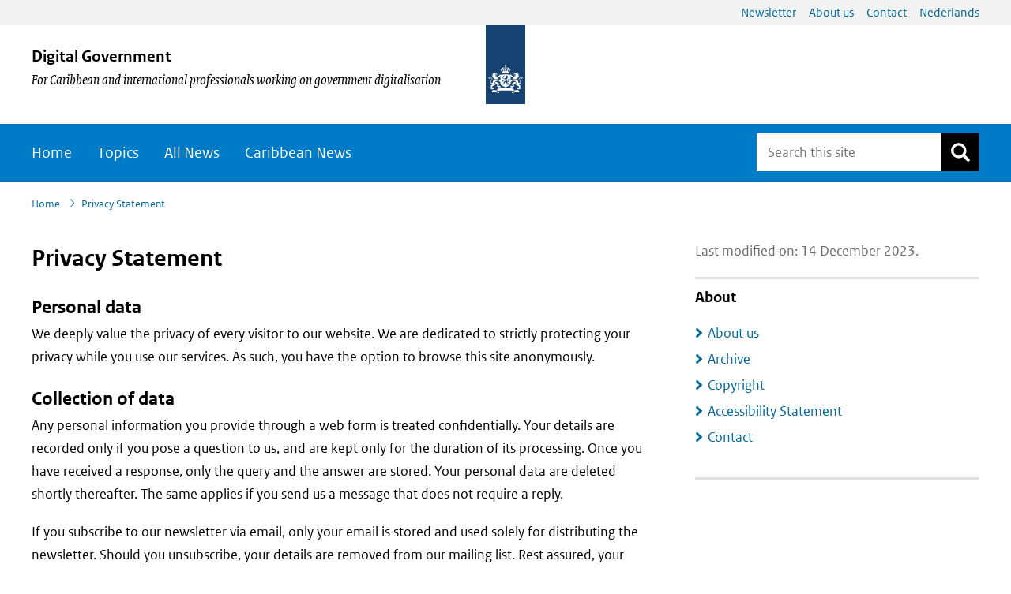

--- FILE ---
content_type: text/html; charset=UTF-8
request_url: https://www.nldigitalgovernment.nl/privacy/
body_size: 15709
content:
<!DOCTYPE html>
<html lang="en-GB">
<head >
<meta charset="UTF-8" />
<script>
var gform;gform||(document.addEventListener("gform_main_scripts_loaded",function(){gform.scriptsLoaded=!0}),document.addEventListener("gform/theme/scripts_loaded",function(){gform.themeScriptsLoaded=!0}),window.addEventListener("DOMContentLoaded",function(){gform.domLoaded=!0}),gform={domLoaded:!1,scriptsLoaded:!1,themeScriptsLoaded:!1,isFormEditor:()=>"function"==typeof InitializeEditor,callIfLoaded:function(o){return!(!gform.domLoaded||!gform.scriptsLoaded||!gform.themeScriptsLoaded&&!gform.isFormEditor()||(gform.isFormEditor()&&console.warn("The use of gform.initializeOnLoaded() is deprecated in the form editor context and will be removed in Gravity Forms 3.1."),o(),0))},initializeOnLoaded:function(o){gform.callIfLoaded(o)||(document.addEventListener("gform_main_scripts_loaded",()=>{gform.scriptsLoaded=!0,gform.callIfLoaded(o)}),document.addEventListener("gform/theme/scripts_loaded",()=>{gform.themeScriptsLoaded=!0,gform.callIfLoaded(o)}),window.addEventListener("DOMContentLoaded",()=>{gform.domLoaded=!0,gform.callIfLoaded(o)}))},hooks:{action:{},filter:{}},addAction:function(o,r,e,t){gform.addHook("action",o,r,e,t)},addFilter:function(o,r,e,t){gform.addHook("filter",o,r,e,t)},doAction:function(o){gform.doHook("action",o,arguments)},applyFilters:function(o){return gform.doHook("filter",o,arguments)},removeAction:function(o,r){gform.removeHook("action",o,r)},removeFilter:function(o,r,e){gform.removeHook("filter",o,r,e)},addHook:function(o,r,e,t,n){null==gform.hooks[o][r]&&(gform.hooks[o][r]=[]);var d=gform.hooks[o][r];null==n&&(n=r+"_"+d.length),gform.hooks[o][r].push({tag:n,callable:e,priority:t=null==t?10:t})},doHook:function(r,o,e){var t;if(e=Array.prototype.slice.call(e,1),null!=gform.hooks[r][o]&&((o=gform.hooks[r][o]).sort(function(o,r){return o.priority-r.priority}),o.forEach(function(o){"function"!=typeof(t=o.callable)&&(t=window[t]),"action"==r?t.apply(null,e):e[0]=t.apply(null,e)})),"filter"==r)return e[0]},removeHook:function(o,r,t,n){var e;null!=gform.hooks[o][r]&&(e=(e=gform.hooks[o][r]).filter(function(o,r,e){return!!(null!=n&&n!=o.tag||null!=t&&t!=o.priority)}),gform.hooks[o][r]=e)}});
</script>

<meta name="viewport" content="width=device-width, initial-scale=1" />
<link rel="shortcut icon" href="//www.nldigitalgovernment.nl/wp-content/themes/ictuwp-theme-rijkshuisstijl/images/favicon.ico" type="image/x-icon"/><link rel="icon" sizes="192x192" href="//www.nldigitalgovernment.nl/wp-content/themes/ictuwp-theme-rijkshuisstijl/images/touch-icon.png"/>
<link rel="apple-touch-icon" href="//www.nldigitalgovernment.nl/wp-content/themes/ictuwp-theme-rijkshuisstijl/images/apple-touch-icon.png" /><meta name='robots' content='index, follow, max-image-preview:large, max-snippet:-1, max-video-preview:-1' />

	<!-- This site is optimized with the Yoast SEO plugin v26.8 - https://yoast.com/product/yoast-seo-wordpress/ -->
	<title>Privacy Statement - Digital Government</title>
	<meta name="description" content="We deeply value the privacy of every visitor to our website. We are dedicated to strictly protecting your privacy while you use our services." />
	<link rel="canonical" href="https://www.nldigitalgovernment.nl/privacy/" />
	<meta property="og:locale" content="en_US" />
	<meta property="og:type" content="article" />
	<meta property="og:title" content="Privacy Statement - Digital Government" />
	<meta property="og:description" content="We deeply value the privacy of every visitor to our website. We are dedicated to strictly protecting your privacy while you use our services." />
	<meta property="og:url" content="https://www.nldigitalgovernment.nl/privacy/" />
	<meta property="og:site_name" content="Digital Government" />
	<meta property="article:modified_time" content="2023-12-14T04:10:25+00:00" />
	<meta name="twitter:card" content="summary_large_image" />
	<meta name="twitter:label1" content="Estimated reading time" />
	<meta name="twitter:data1" content="2 minutes" />
	<script type="application/ld+json" class="yoast-schema-graph">{"@context":"https://schema.org","@graph":[{"@type":"WebPage","@id":"https://www.nldigitalgovernment.nl/privacy/","url":"https://www.nldigitalgovernment.nl/privacy/","name":"Privacy Statement - Digital Government","isPartOf":{"@id":"https://www.nldigitalgovernment.nl/#website"},"datePublished":"2019-01-16T10:01:31+00:00","dateModified":"2023-12-14T04:10:25+00:00","description":"We deeply value the privacy of every visitor to our website. We are dedicated to strictly protecting your privacy while you use our services.","breadcrumb":{"@id":"https://www.nldigitalgovernment.nl/privacy/#breadcrumb"},"inLanguage":"en-GB","potentialAction":[{"@type":"ReadAction","target":["https://www.nldigitalgovernment.nl/privacy/"]}]},{"@type":"BreadcrumbList","@id":"https://www.nldigitalgovernment.nl/privacy/#breadcrumb","itemListElement":[{"@type":"ListItem","position":1,"name":"Home","item":"https://www.nldigitalgovernment.nl/"},{"@type":"ListItem","position":2,"name":"Privacy Statement"}]},{"@type":"WebSite","@id":"https://www.nldigitalgovernment.nl/#website","url":"https://www.nldigitalgovernment.nl/","name":"Digital Government","description":"For Caribbean and international professionals working on government digitalisation","potentialAction":[{"@type":"SearchAction","target":{"@type":"EntryPoint","urlTemplate":"https://www.nldigitalgovernment.nl/?s={search_term_string}"},"query-input":{"@type":"PropertyValueSpecification","valueRequired":true,"valueName":"search_term_string"}}],"inLanguage":"en-GB"}]}</script>
	<!-- / Yoast SEO plugin. -->


<link rel="alternate" type="application/rss+xml" title="Digital Government &raquo; Feed" href="https://www.nldigitalgovernment.nl/feed/" />
<link rel="alternate" type="application/rss+xml" title="Digital Government &raquo; Comments Feed" href="https://www.nldigitalgovernment.nl/comments/feed/" />
<link rel="alternate" title="oEmbed (JSON)" type="application/json+oembed" href="https://www.nldigitalgovernment.nl/wp-json/oembed/1.0/embed?url=https%3A%2F%2Fwww.nldigitalgovernment.nl%2Fprivacy%2F" />
<link rel="alternate" title="oEmbed (XML)" type="text/xml+oembed" href="https://www.nldigitalgovernment.nl/wp-json/oembed/1.0/embed?url=https%3A%2F%2Fwww.nldigitalgovernment.nl%2Fprivacy%2F&#038;format=xml" />
<meta name="DCTERMS.identifier" title="XSD.anyURI" content="https://www.nldigitalgovernment.nl/privacy/"/>
<meta name="DCTERMS.title" content="Privacy Statement"/>
<meta name="DCTERMS.type" title="RIJKSOVERHEID.Informatietype" content="webpagina"/>
<meta name="DCTERMS.language" title="XSD.language" content="en-GB"/>
<meta name="DCTERMS.modified" title="XSD.dateTime" content="2023-12-14T05:10:25"/>
<meta name="DCTERMS.spatial" title="OVERHEID.Koninkrijksdeel" content="Nederland"/>
<style id='wp-img-auto-sizes-contain-inline-css'>
img:is([sizes=auto i],[sizes^="auto," i]){contain-intrinsic-size:3000px 1500px}
/*# sourceURL=wp-img-auto-sizes-contain-inline-css */
</style>
<link rel='stylesheet' id='theme-blauw-css' href='https://www.nldigitalgovernment.nl/wp-content/themes/ictuwp-theme-rijkshuisstijl/css/style-groen.css?ver=1768919134' media='all' />
<link rel="EditURI" type="application/rsd+xml" title="RSD" href="https://www.nldigitalgovernment.nl/xmlrpc.php?rsd" />
<meta name="generator" content="WordPress 6.9" />
<link rel='shortlink' href='https://www.nldigitalgovernment.nl/?p=49' />
<link rel="icon" href="https://www.nldigitalgovernment.nl/wp-content/themes/ictuwp-theme-rijkshuisstijl/images/favicon.ico" />
<style class='wp-fonts-local'>
@font-face{font-family:"Rijks Sans";font-style:normal;font-weight:400;font-display:fallback;}
@font-face{font-family:"Rijks Sans";font-style:italic;font-weight:600;font-display:fallback;src:url('https://www.nldigitalgovernment.nl/wp-content/themes/ictuwp-theme-rijkshuisstijl/fonts/RO-SerifWeb-Italic-20220503.ttf') format('truetype');}
@font-face{font-family:"Rijks Sans";font-style:normal;font-weight:600;font-display:fallback;src:url('https://www.nldigitalgovernment.nl/wp-content/themes/ictuwp-theme-rijkshuisstijl/fonts/RO-SansWebText-Bold-20220503.ttf') format('truetype');}
@font-face{font-family:"Rijks Sans";font-style:italic;font-weight:400;font-display:fallback;src:url('https://www.nldigitalgovernment.nl/wp-content/themes/ictuwp-theme-rijkshuisstijl/fonts/RO-SerifWeb-Italic-20220503.ttf') format('truetype');}
@font-face{font-family:"Rijks Sans";font-style:normal;font-weight:400;font-display:fallback;}
@font-face{font-family:"Rijks Sans";font-style:normal;font-weight:300;font-display:fallback;}
@font-face{font-family:"Rijks Sans";font-style:italic;font-weight:600;font-display:fallback;}
@font-face{font-family:"Rijks Sans";font-style:normal;font-weight:600;font-display:fallback;}
@font-face{font-family:"Rijks Sans";font-style:italic;font-weight:400;font-display:fallback;}
@font-face{font-family:"Rijks Sans";font-style:italic;font-weight:300;font-display:fallback;}
</style>
		<style id="wp-custom-css">
			.tnp-widget-minimal .tnp-form {
display: flex;
	flex-direction: row;
	flex-wrap: nowrap;
	align-items: stretch;
}

body p {
	hyphens: none;
}

.gform_confirmation_message {
	padding: 1rem;
	background: #007bc7;
	color: white;
	margin: 1rem 0;
}

.post-290 table th,
.post-290 table td {
	text-align: right
}
.post-290 table th[scope="row"] {
	max-width: 14rem;
}

table caption {
	text-align: left;
	border-top: 1px solid #e6e6e6;
	background: #f3f3f3;
	padding: 1rem;
	margin-top: 1rem;
}


#payoff a {
	display: inline-block;
}

.site-footer .footer-widgets,
.site-footer .container {
	overflow: initial;
}


.nds .subtitle b {
	font-size: 65%;
	margin-top: 1rem;
}


.gchoice_2_1_1, 
.gchoice_2_1_0 {
    padding: 0 0.5rem 0 0.15rem;
    margin-right: 1rem;
}

.enquete_wrapper #field_2_1 {
	margin-top: 0;
}


.enquete_wrapper {
	margin-top: 3rem;
}		</style>
		<style id='global-styles-inline-css'>
:root{--wp--preset--aspect-ratio--square: 1;--wp--preset--aspect-ratio--4-3: 4/3;--wp--preset--aspect-ratio--3-4: 3/4;--wp--preset--aspect-ratio--3-2: 3/2;--wp--preset--aspect-ratio--2-3: 2/3;--wp--preset--aspect-ratio--16-9: 16/9;--wp--preset--aspect-ratio--9-16: 9/16;--wp--preset--color--black: #000000;--wp--preset--color--cyan-bluish-gray: #abb8c3;--wp--preset--color--white: #ffffff;--wp--preset--color--pale-pink: #f78da7;--wp--preset--color--vivid-red: #cf2e2e;--wp--preset--color--luminous-vivid-orange: #ff6900;--wp--preset--color--luminous-vivid-amber: #fcb900;--wp--preset--color--light-green-cyan: #7bdcb5;--wp--preset--color--vivid-green-cyan: #00d084;--wp--preset--color--pale-cyan-blue: #8ed1fc;--wp--preset--color--vivid-cyan-blue: #0693e3;--wp--preset--color--vivid-purple: #9b51e0;--wp--preset--color--grijs-1: #f3f3f3;--wp--preset--color--grijs-2: #e6e6e6;--wp--preset--color--grijs-3: #cccccc;--wp--preset--color--grijs-4: #b4b4b4;--wp--preset--color--grijs-5: #999999;--wp--preset--color--grijs-6: #696969;--wp--preset--color--grijs-7: #535353;--wp--preset--color--violet-vol: #a90061;--wp--preset--color--violet-licht: #e5b2cf;--wp--preset--color--violet-lichtst: #f2d9e7;--wp--preset--color--roze-vol: #f092cd;--wp--preset--color--roze-licht: #fadef0;--wp--preset--color--roze-lichtst: #fdeff8;--wp--preset--color--rood-vol: #d52b1e;--wp--preset--color--rood-licht: #f2bfbb;--wp--preset--color--rood-lichtst: #f9dfdd;--wp--preset--color--robijnrood-vol: #ca005d;--wp--preset--color--robijnrood-licht: #efb2ce;--wp--preset--color--robijnrood-lichtst: #f7d9e7;--wp--preset--color--paars-vol: #42145f;--wp--preset--color--paars-licht: #c6b8cf;--wp--preset--color--paars-lichtst: #e3dce7;--wp--preset--color--oranje-vol: #e17000;--wp--preset--color--oranje-licht: #f6d4b2;--wp--preset--color--oranje-lichtst: #fbead9;--wp--preset--color--mosgroen-vol: #777c00;--wp--preset--color--mosgroen-licht: #d6d7b2;--wp--preset--color--mosgroen-lichtst: #ebebd9;--wp--preset--color--mintgroen-vol: #76d2b6;--wp--preset--color--mintgroen-licht: #d6f1e9;--wp--preset--color--mintgroen-lichtst: #ebf8f4;--wp--preset--color--lichtblauw-vol: #8fcae7;--wp--preset--color--lichtblauw-licht: #ddeff8;--wp--preset--color--lichtblauw-lichtst: #eef7fb;--wp--preset--color--hemelblauw-vol: #007bc7;--wp--preset--color--hemelblauw-licht: #b2d7ee;--wp--preset--color--hemelblauw-lichtst: #d9ebf7;--wp--preset--color--donkerblauw-vol: #01689b;--wp--preset--color--donkerblauw-licht: #cce0f1;--wp--preset--color--donkerblauw-lichtst: #e5f0f9;--wp--preset--color--rijksblauw: #154273;--wp--preset--color--groen-vol: #39870c;--wp--preset--color--groen-licht: #c3dbb6;--wp--preset--color--groen-lichtst: #e1eddb;--wp--preset--color--geel-vol: #f9e11e;--wp--preset--color--geel-licht: #fdf6bb;--wp--preset--color--geel-lichtst: #fefbdd;--wp--preset--color--donkergroen-vol: #275937;--wp--preset--color--donkergroen-licht: #becdc3;--wp--preset--color--donkergroen-lichtst: #dfe6e1;--wp--preset--color--donkergeel-vol: #ffb612;--wp--preset--color--donkergeel-licht: #ffe9b7;--wp--preset--color--donkergeel-lichtst: #fff4dc;--wp--preset--color--donkerbruin-vol: #673327;--wp--preset--color--donkerbruin-licht: #d1c1be;--wp--preset--color--donkerbruin-lichtst: #e8e1df;--wp--preset--color--bruin-vol: #94710a;--wp--preset--color--bruin-licht: #dfd4b5;--wp--preset--color--bruin-lichtst: #efeada;--wp--preset--gradient--vivid-cyan-blue-to-vivid-purple: linear-gradient(135deg,rgb(6,147,227) 0%,rgb(155,81,224) 100%);--wp--preset--gradient--light-green-cyan-to-vivid-green-cyan: linear-gradient(135deg,rgb(122,220,180) 0%,rgb(0,208,130) 100%);--wp--preset--gradient--luminous-vivid-amber-to-luminous-vivid-orange: linear-gradient(135deg,rgb(252,185,0) 0%,rgb(255,105,0) 100%);--wp--preset--gradient--luminous-vivid-orange-to-vivid-red: linear-gradient(135deg,rgb(255,105,0) 0%,rgb(207,46,46) 100%);--wp--preset--gradient--very-light-gray-to-cyan-bluish-gray: linear-gradient(135deg,rgb(238,238,238) 0%,rgb(169,184,195) 100%);--wp--preset--gradient--cool-to-warm-spectrum: linear-gradient(135deg,rgb(74,234,220) 0%,rgb(151,120,209) 20%,rgb(207,42,186) 40%,rgb(238,44,130) 60%,rgb(251,105,98) 80%,rgb(254,248,76) 100%);--wp--preset--gradient--blush-light-purple: linear-gradient(135deg,rgb(255,206,236) 0%,rgb(152,150,240) 100%);--wp--preset--gradient--blush-bordeaux: linear-gradient(135deg,rgb(254,205,165) 0%,rgb(254,45,45) 50%,rgb(107,0,62) 100%);--wp--preset--gradient--luminous-dusk: linear-gradient(135deg,rgb(255,203,112) 0%,rgb(199,81,192) 50%,rgb(65,88,208) 100%);--wp--preset--gradient--pale-ocean: linear-gradient(135deg,rgb(255,245,203) 0%,rgb(182,227,212) 50%,rgb(51,167,181) 100%);--wp--preset--gradient--electric-grass: linear-gradient(135deg,rgb(202,248,128) 0%,rgb(113,206,126) 100%);--wp--preset--gradient--midnight: linear-gradient(135deg,rgb(2,3,129) 0%,rgb(40,116,252) 100%);--wp--preset--font-size--small: 13px;--wp--preset--font-size--medium: 20px;--wp--preset--font-size--large: 36px;--wp--preset--font-size--x-large: 42px;--wp--preset--font-family--rijks-sans: Rijks Sans;--wp--preset--spacing--20: 0.44rem;--wp--preset--spacing--30: 0.67rem;--wp--preset--spacing--40: 1rem;--wp--preset--spacing--50: 1.5rem;--wp--preset--spacing--60: 2.25rem;--wp--preset--spacing--70: 3.38rem;--wp--preset--spacing--80: 5.06rem;--wp--preset--shadow--natural: 6px 6px 9px rgba(0, 0, 0, 0.2);--wp--preset--shadow--deep: 12px 12px 50px rgba(0, 0, 0, 0.4);--wp--preset--shadow--sharp: 6px 6px 0px rgba(0, 0, 0, 0.2);--wp--preset--shadow--outlined: 6px 6px 0px -3px rgb(255, 255, 255), 6px 6px rgb(0, 0, 0);--wp--preset--shadow--crisp: 6px 6px 0px rgb(0, 0, 0);}p{--wp--preset--font-size--rhs-regular: 1rem;--wp--preset--font-size--rhs-intro: 1.3em;}:root { --wp--style--global--content-size: 760px;--wp--style--global--wide-size: 960px; }:where(body) { margin: 0; }.wp-site-blocks > .alignleft { float: left; margin-right: 2em; }.wp-site-blocks > .alignright { float: right; margin-left: 2em; }.wp-site-blocks > .aligncenter { justify-content: center; margin-left: auto; margin-right: auto; }:where(.is-layout-flex){gap: 0.5em;}:where(.is-layout-grid){gap: 0.5em;}.is-layout-flow > .alignleft{float: left;margin-inline-start: 0;margin-inline-end: 2em;}.is-layout-flow > .alignright{float: right;margin-inline-start: 2em;margin-inline-end: 0;}.is-layout-flow > .aligncenter{margin-left: auto !important;margin-right: auto !important;}.is-layout-constrained > .alignleft{float: left;margin-inline-start: 0;margin-inline-end: 2em;}.is-layout-constrained > .alignright{float: right;margin-inline-start: 2em;margin-inline-end: 0;}.is-layout-constrained > .aligncenter{margin-left: auto !important;margin-right: auto !important;}.is-layout-constrained > :where(:not(.alignleft):not(.alignright):not(.alignfull)){max-width: var(--wp--style--global--content-size);margin-left: auto !important;margin-right: auto !important;}.is-layout-constrained > .alignwide{max-width: var(--wp--style--global--wide-size);}body .is-layout-flex{display: flex;}.is-layout-flex{flex-wrap: wrap;align-items: center;}.is-layout-flex > :is(*, div){margin: 0;}body .is-layout-grid{display: grid;}.is-layout-grid > :is(*, div){margin: 0;}body{padding-top: 0px;padding-right: 0px;padding-bottom: 0px;padding-left: 0px;}a:where(:not(.wp-element-button)){text-decoration: underline;}:root :where(.wp-element-button, .wp-block-button__link){background-color: #32373c;border-width: 0;color: #fff;font-family: inherit;font-size: inherit;font-style: inherit;font-weight: inherit;letter-spacing: inherit;line-height: inherit;padding-top: calc(0.667em + 2px);padding-right: calc(1.333em + 2px);padding-bottom: calc(0.667em + 2px);padding-left: calc(1.333em + 2px);text-decoration: none;text-transform: inherit;}.has-black-color{color: var(--wp--preset--color--black) !important;}.has-cyan-bluish-gray-color{color: var(--wp--preset--color--cyan-bluish-gray) !important;}.has-white-color{color: var(--wp--preset--color--white) !important;}.has-pale-pink-color{color: var(--wp--preset--color--pale-pink) !important;}.has-vivid-red-color{color: var(--wp--preset--color--vivid-red) !important;}.has-luminous-vivid-orange-color{color: var(--wp--preset--color--luminous-vivid-orange) !important;}.has-luminous-vivid-amber-color{color: var(--wp--preset--color--luminous-vivid-amber) !important;}.has-light-green-cyan-color{color: var(--wp--preset--color--light-green-cyan) !important;}.has-vivid-green-cyan-color{color: var(--wp--preset--color--vivid-green-cyan) !important;}.has-pale-cyan-blue-color{color: var(--wp--preset--color--pale-cyan-blue) !important;}.has-vivid-cyan-blue-color{color: var(--wp--preset--color--vivid-cyan-blue) !important;}.has-vivid-purple-color{color: var(--wp--preset--color--vivid-purple) !important;}.has-grijs-1-color{color: var(--wp--preset--color--grijs-1) !important;}.has-grijs-2-color{color: var(--wp--preset--color--grijs-2) !important;}.has-grijs-3-color{color: var(--wp--preset--color--grijs-3) !important;}.has-grijs-4-color{color: var(--wp--preset--color--grijs-4) !important;}.has-grijs-5-color{color: var(--wp--preset--color--grijs-5) !important;}.has-grijs-6-color{color: var(--wp--preset--color--grijs-6) !important;}.has-grijs-7-color{color: var(--wp--preset--color--grijs-7) !important;}.has-violet-vol-color{color: var(--wp--preset--color--violet-vol) !important;}.has-violet-licht-color{color: var(--wp--preset--color--violet-licht) !important;}.has-violet-lichtst-color{color: var(--wp--preset--color--violet-lichtst) !important;}.has-roze-vol-color{color: var(--wp--preset--color--roze-vol) !important;}.has-roze-licht-color{color: var(--wp--preset--color--roze-licht) !important;}.has-roze-lichtst-color{color: var(--wp--preset--color--roze-lichtst) !important;}.has-rood-vol-color{color: var(--wp--preset--color--rood-vol) !important;}.has-rood-licht-color{color: var(--wp--preset--color--rood-licht) !important;}.has-rood-lichtst-color{color: var(--wp--preset--color--rood-lichtst) !important;}.has-robijnrood-vol-color{color: var(--wp--preset--color--robijnrood-vol) !important;}.has-robijnrood-licht-color{color: var(--wp--preset--color--robijnrood-licht) !important;}.has-robijnrood-lichtst-color{color: var(--wp--preset--color--robijnrood-lichtst) !important;}.has-paars-vol-color{color: var(--wp--preset--color--paars-vol) !important;}.has-paars-licht-color{color: var(--wp--preset--color--paars-licht) !important;}.has-paars-lichtst-color{color: var(--wp--preset--color--paars-lichtst) !important;}.has-oranje-vol-color{color: var(--wp--preset--color--oranje-vol) !important;}.has-oranje-licht-color{color: var(--wp--preset--color--oranje-licht) !important;}.has-oranje-lichtst-color{color: var(--wp--preset--color--oranje-lichtst) !important;}.has-mosgroen-vol-color{color: var(--wp--preset--color--mosgroen-vol) !important;}.has-mosgroen-licht-color{color: var(--wp--preset--color--mosgroen-licht) !important;}.has-mosgroen-lichtst-color{color: var(--wp--preset--color--mosgroen-lichtst) !important;}.has-mintgroen-vol-color{color: var(--wp--preset--color--mintgroen-vol) !important;}.has-mintgroen-licht-color{color: var(--wp--preset--color--mintgroen-licht) !important;}.has-mintgroen-lichtst-color{color: var(--wp--preset--color--mintgroen-lichtst) !important;}.has-lichtblauw-vol-color{color: var(--wp--preset--color--lichtblauw-vol) !important;}.has-lichtblauw-licht-color{color: var(--wp--preset--color--lichtblauw-licht) !important;}.has-lichtblauw-lichtst-color{color: var(--wp--preset--color--lichtblauw-lichtst) !important;}.has-hemelblauw-vol-color{color: var(--wp--preset--color--hemelblauw-vol) !important;}.has-hemelblauw-licht-color{color: var(--wp--preset--color--hemelblauw-licht) !important;}.has-hemelblauw-lichtst-color{color: var(--wp--preset--color--hemelblauw-lichtst) !important;}.has-donkerblauw-vol-color{color: var(--wp--preset--color--donkerblauw-vol) !important;}.has-donkerblauw-licht-color{color: var(--wp--preset--color--donkerblauw-licht) !important;}.has-donkerblauw-lichtst-color{color: var(--wp--preset--color--donkerblauw-lichtst) !important;}.has-rijksblauw-color{color: var(--wp--preset--color--rijksblauw) !important;}.has-groen-vol-color{color: var(--wp--preset--color--groen-vol) !important;}.has-groen-licht-color{color: var(--wp--preset--color--groen-licht) !important;}.has-groen-lichtst-color{color: var(--wp--preset--color--groen-lichtst) !important;}.has-geel-vol-color{color: var(--wp--preset--color--geel-vol) !important;}.has-geel-licht-color{color: var(--wp--preset--color--geel-licht) !important;}.has-geel-lichtst-color{color: var(--wp--preset--color--geel-lichtst) !important;}.has-donkergroen-vol-color{color: var(--wp--preset--color--donkergroen-vol) !important;}.has-donkergroen-licht-color{color: var(--wp--preset--color--donkergroen-licht) !important;}.has-donkergroen-lichtst-color{color: var(--wp--preset--color--donkergroen-lichtst) !important;}.has-donkergeel-vol-color{color: var(--wp--preset--color--donkergeel-vol) !important;}.has-donkergeel-licht-color{color: var(--wp--preset--color--donkergeel-licht) !important;}.has-donkergeel-lichtst-color{color: var(--wp--preset--color--donkergeel-lichtst) !important;}.has-donkerbruin-vol-color{color: var(--wp--preset--color--donkerbruin-vol) !important;}.has-donkerbruin-licht-color{color: var(--wp--preset--color--donkerbruin-licht) !important;}.has-donkerbruin-lichtst-color{color: var(--wp--preset--color--donkerbruin-lichtst) !important;}.has-bruin-vol-color{color: var(--wp--preset--color--bruin-vol) !important;}.has-bruin-licht-color{color: var(--wp--preset--color--bruin-licht) !important;}.has-bruin-lichtst-color{color: var(--wp--preset--color--bruin-lichtst) !important;}.has-black-background-color{background-color: var(--wp--preset--color--black) !important;}.has-cyan-bluish-gray-background-color{background-color: var(--wp--preset--color--cyan-bluish-gray) !important;}.has-white-background-color{background-color: var(--wp--preset--color--white) !important;}.has-pale-pink-background-color{background-color: var(--wp--preset--color--pale-pink) !important;}.has-vivid-red-background-color{background-color: var(--wp--preset--color--vivid-red) !important;}.has-luminous-vivid-orange-background-color{background-color: var(--wp--preset--color--luminous-vivid-orange) !important;}.has-luminous-vivid-amber-background-color{background-color: var(--wp--preset--color--luminous-vivid-amber) !important;}.has-light-green-cyan-background-color{background-color: var(--wp--preset--color--light-green-cyan) !important;}.has-vivid-green-cyan-background-color{background-color: var(--wp--preset--color--vivid-green-cyan) !important;}.has-pale-cyan-blue-background-color{background-color: var(--wp--preset--color--pale-cyan-blue) !important;}.has-vivid-cyan-blue-background-color{background-color: var(--wp--preset--color--vivid-cyan-blue) !important;}.has-vivid-purple-background-color{background-color: var(--wp--preset--color--vivid-purple) !important;}.has-grijs-1-background-color{background-color: var(--wp--preset--color--grijs-1) !important;}.has-grijs-2-background-color{background-color: var(--wp--preset--color--grijs-2) !important;}.has-grijs-3-background-color{background-color: var(--wp--preset--color--grijs-3) !important;}.has-grijs-4-background-color{background-color: var(--wp--preset--color--grijs-4) !important;}.has-grijs-5-background-color{background-color: var(--wp--preset--color--grijs-5) !important;}.has-grijs-6-background-color{background-color: var(--wp--preset--color--grijs-6) !important;}.has-grijs-7-background-color{background-color: var(--wp--preset--color--grijs-7) !important;}.has-violet-vol-background-color{background-color: var(--wp--preset--color--violet-vol) !important;}.has-violet-licht-background-color{background-color: var(--wp--preset--color--violet-licht) !important;}.has-violet-lichtst-background-color{background-color: var(--wp--preset--color--violet-lichtst) !important;}.has-roze-vol-background-color{background-color: var(--wp--preset--color--roze-vol) !important;}.has-roze-licht-background-color{background-color: var(--wp--preset--color--roze-licht) !important;}.has-roze-lichtst-background-color{background-color: var(--wp--preset--color--roze-lichtst) !important;}.has-rood-vol-background-color{background-color: var(--wp--preset--color--rood-vol) !important;}.has-rood-licht-background-color{background-color: var(--wp--preset--color--rood-licht) !important;}.has-rood-lichtst-background-color{background-color: var(--wp--preset--color--rood-lichtst) !important;}.has-robijnrood-vol-background-color{background-color: var(--wp--preset--color--robijnrood-vol) !important;}.has-robijnrood-licht-background-color{background-color: var(--wp--preset--color--robijnrood-licht) !important;}.has-robijnrood-lichtst-background-color{background-color: var(--wp--preset--color--robijnrood-lichtst) !important;}.has-paars-vol-background-color{background-color: var(--wp--preset--color--paars-vol) !important;}.has-paars-licht-background-color{background-color: var(--wp--preset--color--paars-licht) !important;}.has-paars-lichtst-background-color{background-color: var(--wp--preset--color--paars-lichtst) !important;}.has-oranje-vol-background-color{background-color: var(--wp--preset--color--oranje-vol) !important;}.has-oranje-licht-background-color{background-color: var(--wp--preset--color--oranje-licht) !important;}.has-oranje-lichtst-background-color{background-color: var(--wp--preset--color--oranje-lichtst) !important;}.has-mosgroen-vol-background-color{background-color: var(--wp--preset--color--mosgroen-vol) !important;}.has-mosgroen-licht-background-color{background-color: var(--wp--preset--color--mosgroen-licht) !important;}.has-mosgroen-lichtst-background-color{background-color: var(--wp--preset--color--mosgroen-lichtst) !important;}.has-mintgroen-vol-background-color{background-color: var(--wp--preset--color--mintgroen-vol) !important;}.has-mintgroen-licht-background-color{background-color: var(--wp--preset--color--mintgroen-licht) !important;}.has-mintgroen-lichtst-background-color{background-color: var(--wp--preset--color--mintgroen-lichtst) !important;}.has-lichtblauw-vol-background-color{background-color: var(--wp--preset--color--lichtblauw-vol) !important;}.has-lichtblauw-licht-background-color{background-color: var(--wp--preset--color--lichtblauw-licht) !important;}.has-lichtblauw-lichtst-background-color{background-color: var(--wp--preset--color--lichtblauw-lichtst) !important;}.has-hemelblauw-vol-background-color{background-color: var(--wp--preset--color--hemelblauw-vol) !important;}.has-hemelblauw-licht-background-color{background-color: var(--wp--preset--color--hemelblauw-licht) !important;}.has-hemelblauw-lichtst-background-color{background-color: var(--wp--preset--color--hemelblauw-lichtst) !important;}.has-donkerblauw-vol-background-color{background-color: var(--wp--preset--color--donkerblauw-vol) !important;}.has-donkerblauw-licht-background-color{background-color: var(--wp--preset--color--donkerblauw-licht) !important;}.has-donkerblauw-lichtst-background-color{background-color: var(--wp--preset--color--donkerblauw-lichtst) !important;}.has-rijksblauw-background-color{background-color: var(--wp--preset--color--rijksblauw) !important;}.has-groen-vol-background-color{background-color: var(--wp--preset--color--groen-vol) !important;}.has-groen-licht-background-color{background-color: var(--wp--preset--color--groen-licht) !important;}.has-groen-lichtst-background-color{background-color: var(--wp--preset--color--groen-lichtst) !important;}.has-geel-vol-background-color{background-color: var(--wp--preset--color--geel-vol) !important;}.has-geel-licht-background-color{background-color: var(--wp--preset--color--geel-licht) !important;}.has-geel-lichtst-background-color{background-color: var(--wp--preset--color--geel-lichtst) !important;}.has-donkergroen-vol-background-color{background-color: var(--wp--preset--color--donkergroen-vol) !important;}.has-donkergroen-licht-background-color{background-color: var(--wp--preset--color--donkergroen-licht) !important;}.has-donkergroen-lichtst-background-color{background-color: var(--wp--preset--color--donkergroen-lichtst) !important;}.has-donkergeel-vol-background-color{background-color: var(--wp--preset--color--donkergeel-vol) !important;}.has-donkergeel-licht-background-color{background-color: var(--wp--preset--color--donkergeel-licht) !important;}.has-donkergeel-lichtst-background-color{background-color: var(--wp--preset--color--donkergeel-lichtst) !important;}.has-donkerbruin-vol-background-color{background-color: var(--wp--preset--color--donkerbruin-vol) !important;}.has-donkerbruin-licht-background-color{background-color: var(--wp--preset--color--donkerbruin-licht) !important;}.has-donkerbruin-lichtst-background-color{background-color: var(--wp--preset--color--donkerbruin-lichtst) !important;}.has-bruin-vol-background-color{background-color: var(--wp--preset--color--bruin-vol) !important;}.has-bruin-licht-background-color{background-color: var(--wp--preset--color--bruin-licht) !important;}.has-bruin-lichtst-background-color{background-color: var(--wp--preset--color--bruin-lichtst) !important;}.has-black-border-color{border-color: var(--wp--preset--color--black) !important;}.has-cyan-bluish-gray-border-color{border-color: var(--wp--preset--color--cyan-bluish-gray) !important;}.has-white-border-color{border-color: var(--wp--preset--color--white) !important;}.has-pale-pink-border-color{border-color: var(--wp--preset--color--pale-pink) !important;}.has-vivid-red-border-color{border-color: var(--wp--preset--color--vivid-red) !important;}.has-luminous-vivid-orange-border-color{border-color: var(--wp--preset--color--luminous-vivid-orange) !important;}.has-luminous-vivid-amber-border-color{border-color: var(--wp--preset--color--luminous-vivid-amber) !important;}.has-light-green-cyan-border-color{border-color: var(--wp--preset--color--light-green-cyan) !important;}.has-vivid-green-cyan-border-color{border-color: var(--wp--preset--color--vivid-green-cyan) !important;}.has-pale-cyan-blue-border-color{border-color: var(--wp--preset--color--pale-cyan-blue) !important;}.has-vivid-cyan-blue-border-color{border-color: var(--wp--preset--color--vivid-cyan-blue) !important;}.has-vivid-purple-border-color{border-color: var(--wp--preset--color--vivid-purple) !important;}.has-grijs-1-border-color{border-color: var(--wp--preset--color--grijs-1) !important;}.has-grijs-2-border-color{border-color: var(--wp--preset--color--grijs-2) !important;}.has-grijs-3-border-color{border-color: var(--wp--preset--color--grijs-3) !important;}.has-grijs-4-border-color{border-color: var(--wp--preset--color--grijs-4) !important;}.has-grijs-5-border-color{border-color: var(--wp--preset--color--grijs-5) !important;}.has-grijs-6-border-color{border-color: var(--wp--preset--color--grijs-6) !important;}.has-grijs-7-border-color{border-color: var(--wp--preset--color--grijs-7) !important;}.has-violet-vol-border-color{border-color: var(--wp--preset--color--violet-vol) !important;}.has-violet-licht-border-color{border-color: var(--wp--preset--color--violet-licht) !important;}.has-violet-lichtst-border-color{border-color: var(--wp--preset--color--violet-lichtst) !important;}.has-roze-vol-border-color{border-color: var(--wp--preset--color--roze-vol) !important;}.has-roze-licht-border-color{border-color: var(--wp--preset--color--roze-licht) !important;}.has-roze-lichtst-border-color{border-color: var(--wp--preset--color--roze-lichtst) !important;}.has-rood-vol-border-color{border-color: var(--wp--preset--color--rood-vol) !important;}.has-rood-licht-border-color{border-color: var(--wp--preset--color--rood-licht) !important;}.has-rood-lichtst-border-color{border-color: var(--wp--preset--color--rood-lichtst) !important;}.has-robijnrood-vol-border-color{border-color: var(--wp--preset--color--robijnrood-vol) !important;}.has-robijnrood-licht-border-color{border-color: var(--wp--preset--color--robijnrood-licht) !important;}.has-robijnrood-lichtst-border-color{border-color: var(--wp--preset--color--robijnrood-lichtst) !important;}.has-paars-vol-border-color{border-color: var(--wp--preset--color--paars-vol) !important;}.has-paars-licht-border-color{border-color: var(--wp--preset--color--paars-licht) !important;}.has-paars-lichtst-border-color{border-color: var(--wp--preset--color--paars-lichtst) !important;}.has-oranje-vol-border-color{border-color: var(--wp--preset--color--oranje-vol) !important;}.has-oranje-licht-border-color{border-color: var(--wp--preset--color--oranje-licht) !important;}.has-oranje-lichtst-border-color{border-color: var(--wp--preset--color--oranje-lichtst) !important;}.has-mosgroen-vol-border-color{border-color: var(--wp--preset--color--mosgroen-vol) !important;}.has-mosgroen-licht-border-color{border-color: var(--wp--preset--color--mosgroen-licht) !important;}.has-mosgroen-lichtst-border-color{border-color: var(--wp--preset--color--mosgroen-lichtst) !important;}.has-mintgroen-vol-border-color{border-color: var(--wp--preset--color--mintgroen-vol) !important;}.has-mintgroen-licht-border-color{border-color: var(--wp--preset--color--mintgroen-licht) !important;}.has-mintgroen-lichtst-border-color{border-color: var(--wp--preset--color--mintgroen-lichtst) !important;}.has-lichtblauw-vol-border-color{border-color: var(--wp--preset--color--lichtblauw-vol) !important;}.has-lichtblauw-licht-border-color{border-color: var(--wp--preset--color--lichtblauw-licht) !important;}.has-lichtblauw-lichtst-border-color{border-color: var(--wp--preset--color--lichtblauw-lichtst) !important;}.has-hemelblauw-vol-border-color{border-color: var(--wp--preset--color--hemelblauw-vol) !important;}.has-hemelblauw-licht-border-color{border-color: var(--wp--preset--color--hemelblauw-licht) !important;}.has-hemelblauw-lichtst-border-color{border-color: var(--wp--preset--color--hemelblauw-lichtst) !important;}.has-donkerblauw-vol-border-color{border-color: var(--wp--preset--color--donkerblauw-vol) !important;}.has-donkerblauw-licht-border-color{border-color: var(--wp--preset--color--donkerblauw-licht) !important;}.has-donkerblauw-lichtst-border-color{border-color: var(--wp--preset--color--donkerblauw-lichtst) !important;}.has-rijksblauw-border-color{border-color: var(--wp--preset--color--rijksblauw) !important;}.has-groen-vol-border-color{border-color: var(--wp--preset--color--groen-vol) !important;}.has-groen-licht-border-color{border-color: var(--wp--preset--color--groen-licht) !important;}.has-groen-lichtst-border-color{border-color: var(--wp--preset--color--groen-lichtst) !important;}.has-geel-vol-border-color{border-color: var(--wp--preset--color--geel-vol) !important;}.has-geel-licht-border-color{border-color: var(--wp--preset--color--geel-licht) !important;}.has-geel-lichtst-border-color{border-color: var(--wp--preset--color--geel-lichtst) !important;}.has-donkergroen-vol-border-color{border-color: var(--wp--preset--color--donkergroen-vol) !important;}.has-donkergroen-licht-border-color{border-color: var(--wp--preset--color--donkergroen-licht) !important;}.has-donkergroen-lichtst-border-color{border-color: var(--wp--preset--color--donkergroen-lichtst) !important;}.has-donkergeel-vol-border-color{border-color: var(--wp--preset--color--donkergeel-vol) !important;}.has-donkergeel-licht-border-color{border-color: var(--wp--preset--color--donkergeel-licht) !important;}.has-donkergeel-lichtst-border-color{border-color: var(--wp--preset--color--donkergeel-lichtst) !important;}.has-donkerbruin-vol-border-color{border-color: var(--wp--preset--color--donkerbruin-vol) !important;}.has-donkerbruin-licht-border-color{border-color: var(--wp--preset--color--donkerbruin-licht) !important;}.has-donkerbruin-lichtst-border-color{border-color: var(--wp--preset--color--donkerbruin-lichtst) !important;}.has-bruin-vol-border-color{border-color: var(--wp--preset--color--bruin-vol) !important;}.has-bruin-licht-border-color{border-color: var(--wp--preset--color--bruin-licht) !important;}.has-bruin-lichtst-border-color{border-color: var(--wp--preset--color--bruin-lichtst) !important;}.has-vivid-cyan-blue-to-vivid-purple-gradient-background{background: var(--wp--preset--gradient--vivid-cyan-blue-to-vivid-purple) !important;}.has-light-green-cyan-to-vivid-green-cyan-gradient-background{background: var(--wp--preset--gradient--light-green-cyan-to-vivid-green-cyan) !important;}.has-luminous-vivid-amber-to-luminous-vivid-orange-gradient-background{background: var(--wp--preset--gradient--luminous-vivid-amber-to-luminous-vivid-orange) !important;}.has-luminous-vivid-orange-to-vivid-red-gradient-background{background: var(--wp--preset--gradient--luminous-vivid-orange-to-vivid-red) !important;}.has-very-light-gray-to-cyan-bluish-gray-gradient-background{background: var(--wp--preset--gradient--very-light-gray-to-cyan-bluish-gray) !important;}.has-cool-to-warm-spectrum-gradient-background{background: var(--wp--preset--gradient--cool-to-warm-spectrum) !important;}.has-blush-light-purple-gradient-background{background: var(--wp--preset--gradient--blush-light-purple) !important;}.has-blush-bordeaux-gradient-background{background: var(--wp--preset--gradient--blush-bordeaux) !important;}.has-luminous-dusk-gradient-background{background: var(--wp--preset--gradient--luminous-dusk) !important;}.has-pale-ocean-gradient-background{background: var(--wp--preset--gradient--pale-ocean) !important;}.has-electric-grass-gradient-background{background: var(--wp--preset--gradient--electric-grass) !important;}.has-midnight-gradient-background{background: var(--wp--preset--gradient--midnight) !important;}.has-small-font-size{font-size: var(--wp--preset--font-size--small) !important;}.has-medium-font-size{font-size: var(--wp--preset--font-size--medium) !important;}.has-large-font-size{font-size: var(--wp--preset--font-size--large) !important;}.has-x-large-font-size{font-size: var(--wp--preset--font-size--x-large) !important;}.has-rijks-sans-font-family{font-family: var(--wp--preset--font-family--rijks-sans) !important;}p.has-rhs-regular-font-size{font-size: var(--wp--preset--font-size--rhs-regular) !important;}p.has-rhs-intro-font-size{font-size: var(--wp--preset--font-size--rhs-intro) !important;}
/*# sourceURL=global-styles-inline-css */
</style>
</head>
<body class="wp-singular page-template-default page page-id-49 wp-embed-responsive wp-theme-genesis wp-child-theme-ictuwp-theme-rijkshuisstijl header-full-width content-sidebar genesis-breadcrumbs-visible genesis-footer-widgets-visible menu-and-breadcrumb nojs"><div class="site-container"><nav id="skiplinkscontainer" aria-label="skiplinks"><ul class="genesis-skip-link genwpacc-genesis-skip-link"><li><a href="#genesis-content"  id="a_genesis-content" class="screen-reader-shortcut"> Jump to main content</a></li><li><a href="#ul_nav_primary"  id="a_ul_nav_primary" class="screen-reader-shortcut"> Jump to main navigation</a></li><li><a href="#genesis-sidebar-primary"  id="a_genesis-sidebar-primary" class="screen-reader-shortcut"> Jump to widget bar</a></li><li><a href="#genesis-footer-widgets"  id="a_genesis-footer-widgets" class="screen-reader-shortcut"> Jump to footer</a></li></ul></nav>
<nav class="nav-secondary" aria-label="Secondary"><div class="wrap"><ul id="menu-secondary-navigation-menu" class="menu genesis-nav-menu menu-secondary"><li id="menu-item-1795" class="menu-item menu-item-type-post_type menu-item-object-page menu-item-1795"><a href="https://www.nldigitalgovernment.nl/newsletter/"><span >Newsletter</span></a></li>
<li id="menu-item-1102" class="menu-item menu-item-type-post_type menu-item-object-page menu-item-1102"><a href="https://www.nldigitalgovernment.nl/about-the-digital-government-website/"><span >About us</span></a></li>
<li id="menu-item-1103" class="menu-item menu-item-type-post_type menu-item-object-page menu-item-1103"><a href="https://www.nldigitalgovernment.nl/contact/"><span >Contact</span></a></li>
<li id="menu-item-1078" class="menu-item menu-item-type-custom menu-item-object-custom menu-item-1078"><a href="https://www.digitaleoverheid.nl/"><span >Nederlands</span></a></li>
</ul></div></nav><header class="site-header"><div class="wrap"><div class="title-area"><p class="site-title" id="menu_site_description"><a href="https://www.nldigitalgovernment.nl">Digital Government</a></p><p class="site-description">For Caribbean and international professionals working on government digitalisation</p></div><span id="logotype" class=""><a href="https://www.nldigitalgovernment.nl"><img src="//www.nldigitalgovernment.nl/wp-content/themes/ictuwp-theme-rijkshuisstijl/images/svg/logo-digitale-overheid.svg" alt="Logo Rijksoverheid, to the homepage"></a></span></div></header><div id="menu-container"><div class="wrap"><div id="buttons-title"><p id="site_title_mobile"><a href="https://www.nldigitalgovernment.nl">Digital Government</a></p><div id="buttons_container"> </div></div><nav class="nav-primary init" id="menu_container" aria-label="Main"><div class="menu-hoofdmenu-container"><ul id="ul_nav_primary" class="menu"><li id="menu-item-2093" class="menu-item menu-item-type-post_type menu-item-object-page menu-item-home menu-item-2093"><a href="https://www.nldigitalgovernment.nl/">Home</a></li>
<li id="menu-item-97" class="menu-item menu-item-type-post_type menu-item-object-page menu-item-97"><a href="https://www.nldigitalgovernment.nl/overview/">Topics</a></li>
<li id="menu-item-259" class="menu-item menu-item-type-post_type menu-item-object-page menu-item-259"><a href="https://www.nldigitalgovernment.nl/all-news/">All News</a></li>
<li id="menu-item-2095" class="menu-item menu-item-type-post_type menu-item-object-page menu-item-2095"><a href="https://www.nldigitalgovernment.nl/caribbean-news/">Caribbean News</a></li>
</ul></div></nav><div id="search_container" class="init"><form class="search-form" method="get" action="https://www.nldigitalgovernment.nl/" role="search"><label class="search-form-label screen-reader-text" for="searchform-1">Search this site</label><input class="search-form-input" type="search" name="s" id="searchform-1" placeholder="Search this site"><input class="search-form-submit" type="submit" value="Search"></form></div></div></div><div class="breadcrumb"><div class="wrap"><nav class="breadlist" aria-label="Breadcrumb" ><span class="breadcrumb-link-wrap"><a class="breadcrumb-link" href="https://www.nldigitalgovernment.nl/"><span class="breadcrumb-link-text-wrap">Home</span></a><meta ></span><span class="separator">&#8250;</span>Privacy Statement</nav></div></div><div class="site-inner" id="genesis-content"><div class="content-sidebar-wrap"><main class="content"><article class="post-49 page type-page status-publish entry" aria-label="Privacy Statement"><header class="entry-header"><h1 class="entry-title">Privacy Statement</h1>
</header><!--- rhswp_dossier_title_append_chapeau --><div class="entry-content"><h2>Personal data</h2>
<p>We deeply value the privacy of every visitor to our website. We are dedicated to strictly protecting your privacy while you use our services. As such, you have the option to browse this site anonymously.</p>
<h2>Collection of data</h2>
<p>Any personal information you provide through a web form is treated confidentially. Your details are recorded only if you pose a question to us, and are kept only for the duration of its processing. Once you have received a response, only the query and the answer are stored. Your personal data are deleted shortly thereafter. The same applies if you send us a message that does not require a reply.</p>
<p>If you subscribe to our newsletter via email, only your email is stored and used solely for distributing the newsletter. Should you unsubscribe, your details are removed from our mailing list. Rest assured, your email will not be shared with third parties or used for other purposes. For quality control and website improvement, we employ the central government’s standard PIWIK functionality. PIWIK partially pseudonymises your IP address by modifying the last two octets to ‘0’, guaranteeing your anonymity while meeting our needs.</p>
<p>To facilitate the search function, we place a technical cookie on your computer. This cookie only contains technical information and does not collect personal data.</p>
<h2>Links to third-party sites</h2>
<p>This website includes hyperlinks to other websites not associated with the domain nldigitalgovernment.nl. We do not oversee and are not accountable for the management of personal data by these external sites.</p>
<h2>Changes to the Privacy Statement</h2>
<p>We reserve the right to make changes to this Privacy Statement. It is advisable to review this Privacy Statement regularly to remain informed of any future amendments.</p>
<p><em>Ministry of the Interior and Kingdom Relations</em></p>
<div class="sidebar-before-socmed"><section id="rhswp_pagelinks_widget-10" class="page-links widget"><div class="widget-wrap"><h2 class="widgettitle">About</h2>
<ul><li><a href="https://www.nldigitalgovernment.nl/about-the-digital-government-website/">About us</a></li><li><a href="https://www.nldigitalgovernment.nl/archive/">Archive</a></li><li><a href="https://www.nldigitalgovernment.nl/copyright/">Copyright</a></li><li><a href="https://www.nldigitalgovernment.nl/accessibility-statement-declaration/">Accessibility Statement</a></li><li><a href="https://www.nldigitalgovernment.nl/contact/">Contact</a></li></ul></div></section>
<section id="gform_widget-2" class="gform_widget widget"><div class="widget-wrap"><script src="https://www.nldigitalgovernment.nl/wp-includes/js/dist/dom-ready.min.js?ver=f77871ff7694fffea381" id="wp-dom-ready-js"></script>
<script src="https://www.nldigitalgovernment.nl/wp-includes/js/dist/hooks.min.js?ver=dd5603f07f9220ed27f1" id="wp-hooks-js"></script>
<script src="https://www.nldigitalgovernment.nl/wp-includes/js/dist/i18n.min.js?ver=c26c3dc7bed366793375" id="wp-i18n-js"></script>
<script id="wp-i18n-js-after">
wp.i18n.setLocaleData( { 'text direction\u0004ltr': [ 'ltr' ] } );
//# sourceURL=wp-i18n-js-after
</script>
<script id="wp-a11y-js-translations">
( function( domain, translations ) {
	var localeData = translations.locale_data[ domain ] || translations.locale_data.messages;
	localeData[""].domain = domain;
	wp.i18n.setLocaleData( localeData, domain );
} )( "default", {"translation-revision-date":"2025-12-15 12:18:56+0000","generator":"GlotPress\/4.0.3","domain":"messages","locale_data":{"messages":{"":{"domain":"messages","plural-forms":"nplurals=2; plural=n != 1;","lang":"en_GB"},"Notifications":["Notifications"]}},"comment":{"reference":"wp-includes\/js\/dist\/a11y.js"}} );
//# sourceURL=wp-a11y-js-translations
</script>
<script src="https://www.nldigitalgovernment.nl/wp-includes/js/dist/a11y.min.js?ver=cb460b4676c94bd228ed" id="wp-a11y-js"></script>
<script src="https://www.nldigitalgovernment.nl/wp-includes/js/jquery/jquery.min.js?ver=3.7.1" id="jquery-core-js"></script>
<script src="https://www.nldigitalgovernment.nl/wp-includes/js/jquery/jquery-migrate.min.js?ver=3.4.1" id="jquery-migrate-js"></script>
<script defer='defer' src="https://www.nldigitalgovernment.nl/wp-content/plugins/gravityforms/js/jquery.json.min.js?ver=2.9.25" id="gform_json-js"></script>
<script id="gform_gravityforms-js-extra">
var gform_i18n = {"datepicker":{"days":{"monday":"Mo","tuesday":"Tu","wednesday":"We","thursday":"Th","friday":"Fr","saturday":"Sa","sunday":"Su"},"months":{"january":"January","february":"February","march":"March","april":"April","may":"May","june":"June","july":"July","august":"August","september":"September","october":"October","november":"November","december":"December"},"firstDay":1,"iconText":"Select date"}};
var gf_legacy_multi = [];
var gform_gravityforms = {"strings":{"invalid_file_extension":"This type of file is not allowed. Must be one of the following:","delete_file":"Delete this file","in_progress":"in progress","file_exceeds_limit":"File exceeds size limit","illegal_extension":"This type of file is not allowed.","max_reached":"Maximum number of files reached","unknown_error":"There was a problem while saving the file on the server","currently_uploading":"Please wait for the uploading to complete","cancel":"Cancel","cancel_upload":"Cancel this upload","cancelled":"Cancelled","error":"Error","message":"Message"},"vars":{"images_url":"https://www.nldigitalgovernment.nl/wp-content/plugins/gravityforms/images"}};
var gf_global = {"gf_currency_config":{"name":"Euro","symbol_left":"\u20ac","symbol_right":"","symbol_padding":" ","thousand_separator":".","decimal_separator":",","decimals":0,"code":"EUR"},"base_url":"https://www.nldigitalgovernment.nl/wp-content/plugins/gravityforms","number_formats":[],"spinnerUrl":"https://www.nldigitalgovernment.nl/wp-content/plugins/gravityforms/images/spinner.svg","version_hash":"7c08eae879d4f3ac269b6e4de6c0317c","strings":{"newRowAdded":"New row added.","rowRemoved":"Row removed","formSaved":"The form has been saved.  The content contains the link to return and complete the form."}};
//# sourceURL=gform_gravityforms-js-extra
</script>
<script defer='defer' src="https://www.nldigitalgovernment.nl/wp-content/plugins/gravityforms/js/gravityforms.min.js?ver=2.9.25" id="gform_gravityforms-js"></script>
<script id="gform_conditional_logic-js-extra">
var gf_legacy = {"is_legacy":""};
//# sourceURL=gform_conditional_logic-js-extra
</script>
<script defer='defer' src="https://www.nldigitalgovernment.nl/wp-content/plugins/gravityforms/js/conditional_logic.min.js?ver=2.9.25" id="gform_conditional_logic-js"></script>

                <div class='gf_browser_chrome gform_wrapper gravity-theme gform-theme--no-framework enquete_wrapper' data-form-theme='gravity-theme' data-form-index='0' id='gform_wrapper_2' style='display:none'><form method='post' enctype='multipart/form-data'  id='gform_2' class='enquete' action='/privacy/' data-formid='2' novalidate>
                        <div class='gform-body gform_body'><div id='gform_fields_2' class='gform_fields top_label form_sublabel_below description_above validation_below'><div id="field_2_7" class="gfield gfield--type-honeypot gform_validation_container field_sublabel_below gfield--has-description field_description_above field_validation_below gfield_visibility_visible"  ><label class='gfield_label gform-field-label' for='input_2_7'>LinkedIn</label><div class='gfield_description' id='gfield_description_2_7'>This field is for validation purposes and should be left unchanged.</div><div class='ginput_container'><input name='input_7' id='input_2_7' type='text' value='' autocomplete='new-password'/></div></div><fieldset id="field_2_1" class="gfield gfield--type-radio gfield--type-choice gfield--input-type-radio field_sublabel_below gfield--no-description field_description_above field_validation_below gfield_visibility_visible"  ><legend class='gfield_label gform-field-label' >Was this page helpful?</legend><div class='ginput_container ginput_container_radio'><div class='gfield_radio' id='input_2_1'>
			<div class='gchoice gchoice_2_1_0'>
					<input class='gfield-choice-input' name='input_1' type='radio' value='Yes'  id='choice_2_1_0' onchange='gformToggleRadioOther( this )'    />
					<label for='choice_2_1_0' id='label_2_1_0' class='gform-field-label gform-field-label--type-inline'>Yes</label>
			</div>
			<div class='gchoice gchoice_2_1_1'>
					<input class='gfield-choice-input' name='input_1' type='radio' value='No'  id='choice_2_1_1' onchange='gformToggleRadioOther( this )'    />
					<label for='choice_2_1_1' id='label_2_1_1' class='gform-field-label gform-field-label--type-inline'>No</label>
			</div></div></div></fieldset><div id="field_2_6" class="gfield gfield--type-text gfield--input-type-text gfield--width-full field_sublabel_below gfield--has-description field_description_above field_validation_below gfield_visibility_visible"  ><label class='gfield_label gform-field-label' for='input_2_6'>Do you have any further comments or suggestions for improvement?</label><div class='gfield_description' id='gfield_description_2_6'>Your feedback is greatly appreciated.</div><div class='ginput_container ginput_container_text'><input name='input_6' id='input_2_6' type='text' value='' class='large'  aria-describedby="gfield_description_2_6"    aria-invalid="false"   /></div></div><div id="field_2_5" class="gfield gfield--type-hidden gfield--input-type-hidden gform_hidden field_sublabel_below gfield--no-description field_description_above field_validation_below gfield_visibility_visible"  ><div class='ginput_container ginput_container_text'><input name='input_5' id='input_2_5' type='hidden' class='gform_hidden'  aria-invalid="false" value='' /></div></div></div></div>
        <div class='gform-footer gform_footer top_label'> <input type='submit' id='gform_submit_button_2' class='gform_button button' onclick='gform.submission.handleButtonClick(this);' data-submission-type='submit' value='Submit'  /> 
            <input type='hidden' class='gform_hidden' name='gform_submission_method' data-js='gform_submission_method_2' value='postback' />
            <input type='hidden' class='gform_hidden' name='gform_theme' data-js='gform_theme_2' id='gform_theme_2' value='gravity-theme' />
            <input type='hidden' class='gform_hidden' name='gform_style_settings' data-js='gform_style_settings_2' id='gform_style_settings_2' value='' />
            <input type='hidden' class='gform_hidden' name='is_submit_2' value='1' />
            <input type='hidden' class='gform_hidden' name='gform_submit' value='2' />
            
            <input type='hidden' class='gform_hidden' name='gform_unique_id' value='' />
            <input type='hidden' class='gform_hidden' name='state_2' value='WyJ7XCIxXCI6W1wiODQ4ZDQ4NDhjYmVhNjJiMmI2ZDFmYzZjYmY2MWRjOWZcIixcIjE2NDY5MWI0NDIxZDEwZWIxNjdmNGJlNmVhNjc0ZWM1XCJdfSIsIjc2MTNhZDZkMWRmNDZmNDJjNmIyM2U2NDA3OWUxMTMxIl0=' />
            <input type='hidden' autocomplete='off' class='gform_hidden' name='gform_target_page_number_2' id='gform_target_page_number_2' value='0' />
            <input type='hidden' autocomplete='off' class='gform_hidden' name='gform_source_page_number_2' id='gform_source_page_number_2' value='1' />
            <input type='hidden' name='gform_field_values' value='' />
            
        </div>
                        <p style="display: none !important;" class="akismet-fields-container" data-prefix="ak_"><label>&#916;<textarea name="ak_hp_textarea" cols="45" rows="8" maxlength="100"></textarea></label><input type="hidden" id="ak_js_1" name="ak_js" value="228"/><script>document.getElementById( "ak_js_1" ).setAttribute( "value", ( new Date() ).getTime() );</script></p></form>
                        </div><script>
gform.initializeOnLoaded( function() {gformInitSpinner( 2, 'https://www.nldigitalgovernment.nl/wp-content/plugins/gravityforms/images/spinner.svg', true );jQuery('#gform_ajax_frame_2').on('load',function(){var contents = jQuery(this).contents().find('*').html();var is_postback = contents.indexOf('GF_AJAX_POSTBACK') >= 0;if(!is_postback){return;}var form_content = jQuery(this).contents().find('#gform_wrapper_2');var is_confirmation = jQuery(this).contents().find('#gform_confirmation_wrapper_2').length > 0;var is_redirect = contents.indexOf('gformRedirect(){') >= 0;var is_form = form_content.length > 0 && ! is_redirect && ! is_confirmation;var mt = parseInt(jQuery('html').css('margin-top'), 10) + parseInt(jQuery('body').css('margin-top'), 10) + 100;if(is_form){form_content.find('form').css('opacity', 0);jQuery('#gform_wrapper_2').html(form_content.html());if(form_content.hasClass('gform_validation_error')){jQuery('#gform_wrapper_2').addClass('gform_validation_error');} else {jQuery('#gform_wrapper_2').removeClass('gform_validation_error');}setTimeout( function() { /* delay the scroll by 50 milliseconds to fix a bug in chrome */  }, 50 );if(window['gformInitDatepicker']) {gformInitDatepicker();}if(window['gformInitPriceFields']) {gformInitPriceFields();}var current_page = jQuery('#gform_source_page_number_2').val();gformInitSpinner( 2, 'https://www.nldigitalgovernment.nl/wp-content/plugins/gravityforms/images/spinner.svg', true );jQuery(document).trigger('gform_page_loaded', [2, current_page]);window['gf_submitting_2'] = false;}else if(!is_redirect){var confirmation_content = jQuery(this).contents().find('.GF_AJAX_POSTBACK').html();if(!confirmation_content){confirmation_content = contents;}jQuery('#gform_wrapper_2').replaceWith(confirmation_content);jQuery(document).trigger('gform_confirmation_loaded', [2]);window['gf_submitting_2'] = false;wp.a11y.speak(jQuery('#gform_confirmation_message_2').text());}else{jQuery('#gform_2').append(contents);if(window['gformRedirect']) {gformRedirect();}}jQuery(document).trigger("gform_pre_post_render", [{ formId: "2", currentPage: "current_page", abort: function() { this.preventDefault(); } }]);        if (event && event.defaultPrevented) {                return;        }        const gformWrapperDiv = document.getElementById( "gform_wrapper_2" );        if ( gformWrapperDiv ) {            const visibilitySpan = document.createElement( "span" );            visibilitySpan.id = "gform_visibility_test_2";            gformWrapperDiv.insertAdjacentElement( "afterend", visibilitySpan );        }        const visibilityTestDiv = document.getElementById( "gform_visibility_test_2" );        let postRenderFired = false;        function triggerPostRender() {            if ( postRenderFired ) {                return;            }            postRenderFired = true;            gform.core.triggerPostRenderEvents( 2, current_page );            if ( visibilityTestDiv ) {                visibilityTestDiv.parentNode.removeChild( visibilityTestDiv );            }        }        function debounce( func, wait, immediate ) {            var timeout;            return function() {                var context = this, args = arguments;                var later = function() {                    timeout = null;                    if ( !immediate ) func.apply( context, args );                };                var callNow = immediate && !timeout;                clearTimeout( timeout );                timeout = setTimeout( later, wait );                if ( callNow ) func.apply( context, args );            };        }        const debouncedTriggerPostRender = debounce( function() {            triggerPostRender();        }, 200 );        if ( visibilityTestDiv && visibilityTestDiv.offsetParent === null ) {            const observer = new MutationObserver( ( mutations ) => {                mutations.forEach( ( mutation ) => {                    if ( mutation.type === 'attributes' && visibilityTestDiv.offsetParent !== null ) {                        debouncedTriggerPostRender();                        observer.disconnect();                    }                });            });            observer.observe( document.body, {                attributes: true,                childList: false,                subtree: true,                attributeFilter: [ 'style', 'class' ],            });        } else {            triggerPostRender();        }    } );} );
</script>
</div></section>
</div><div class="share-bar aux-info-bar"><span class="cta">Share this post</span><ul><li><a href="mailto:http://geaddresseerd%40voorbeeld.nl?subject=Read+this%3A+Privacy+Statement&#038;body=Privacy+Statement%20-%20https%3A%2F%2Fwww.nldigitalgovernment.nl%2Fprivacy%2F target="_blank"><span class="social-media-icon social-media--mail">&nbsp;</span><span class="visuallyhidden">Share via email</span></a></li><li><a href="https://x.com/share?url=https%3A%2F%2Fwww.nldigitalgovernment.nl%2Fprivacy%2F&#038;via=digioverheid&#038;text=Privacy+Statement" data-url="https%3A%2F%2Fwww.nldigitalgovernment.nl%2Fprivacy%2F" data-text="Privacy+Statement" data-via="@digioverheid" target="_blank"><span class="social-media-icon social-media--xwitter">&nbsp;</span><span class="visuallyhidden">Share on X (previously Twitter)</span></a></li><li><a href="https://www.linkedin.com/shareArticle?mini=true&#038;url=https%3A%2F%2Fwww.nldigitalgovernment.nl%2Fprivacy%2F&#038;title=Privacy+Statement&#038;summary=&#038;source=Digital+Government" target="_blank"><span class="social-media-icon social-media--linkedin">&nbsp;</span><span class="visuallyhidden">Share on LinkedIn</span></a></li></ul></div>
	<dialog popover aria-labelledby="dialog-mastodon-label" id="" closedby="any">
		<form method="dialog">
			<label id="dialog-mastodon-label" for=""></label>
			<p id="dialog-mastodon-hint"></p>
			<input type="text" id="" value="" aria-describedby="dialog-mastodon-hint" autofocus/>
			<button type="submit" value="ok" id=""></button>
			<button type="button" value="cancel" id=""></button>
		</form>
	</dialog></div></article></main><aside class="sidebar sidebar-primary widget-area" role="complementary" aria-label="Primary Sidebar" id="genesis-sidebar-primary"><h2>Widgetruimte algemeen</h2><p class="date--lastchanged">Last modified on: 14 December 2023.</p><div id="rhswp_pagelinks_widget-3" class="widget page-links"><div class="widget-wrap"><h3 class="widgettitle">About</h3>
<ul><li><a href="https://www.nldigitalgovernment.nl/about-the-digital-government-website/">About us</a></li><li><a href="https://www.nldigitalgovernment.nl/archive/">Archive</a></li><li><a href="https://www.nldigitalgovernment.nl/copyright/">Copyright</a></li><li><a href="https://www.nldigitalgovernment.nl/accessibility-statement-declaration/">Accessibility Statement</a></li><li><a href="https://www.nldigitalgovernment.nl/contact/">Contact</a></li></ul></div></div>
<div id="block-7" class="widget widget_block"><div class="widget-wrap"></div></div>
</aside></div></div><section class="suggestie" id="reactieformulier" aria-labelledby="ID_reactieformulier_title"><div class="wrap"><h2 id="ID_reactieformulier_title">Got a query, thought, comment, or suggestion?</h2><div class="inleiding"><p>If you're working on digitalising the government and got something on your mind, please <a href="https://www.nldigitalgovernment.nl/contact/?postid=49&amp;referrersource=6068a9bca4" rel="nofollow">share your thoughts with us.</a></p>
</div><ul class="reactieformulier--services"><li class="related-content__stroke"><a href="https://www.digid.nl/en/help"><img src="https://www.nldigitalgovernment.nl/wp-content/uploads/sites/11/2023/12/logo-digid-vierkant-150x150.png" alt="" width="80" height="80" /><span class="container"><b><span class="visuallyhidden">Link </span>DigiD Help Desk</b> <span>digid.nl/en/help</span></span></a></li><li class="related-content__stroke"><a href="https://mijn.overheid.nl/about-mijnoverheid/"><img src="https://www.nldigitalgovernment.nl/wp-content/uploads/sites/11/2023/12/logo-mijnoverheid-berichtenbox-vierkant-150x150.png" alt="" width="80" height="80" /><span class="container"><b><span class="visuallyhidden">Link </span>MijnOverheid / Message Box</b> <span>mijn.overheid.nl/about-mijnoverheid</span></span></a></li><li class="related-content__stroke"><a href="https://eherkenning.nl/en/contact"><img src="https://www.nldigitalgovernment.nl/wp-content/uploads/sites/11/2023/12/logo-eherkenning-vierkant-150x150.png" alt="" width="80" height="80" /><span class="container"><b><span class="visuallyhidden">Link </span>eHerkenning Help Desk</b> <span>eherkenning.nl/en/contact</span></span></a></li><li class="related-content__stroke"><a href="https://english.rvo.nl/topics/contact/form"><img src="https://www.nldigitalgovernment.nl/wp-content/uploads/sites/11/2023/12/logo-mijnoverheid-berichtenbox-bedrijven-vierkant-150x150.png" alt="" width="80" height="80" /><span class="container"><b><span class="visuallyhidden">Link </span>Message Box for Businesses</b> <span>english.rvo.nl/topics/contact/form</span></span></a></li></ul></div></section><footer class="site-footer"><div class="wrap"><div class="footer-widgets" id="genesis-footer-widgets"><div class="wrap"><div class="container" id="footer1"><div id="payoff"> <a href="https://www.nldigitalgovernment.nl/about-the-digital-government-website/"><p id="payoff_title">Digital Government<br></p><p id="payoff_subtitle">For Caribbean and international professionals working on government digitalisation</p></a></div><section id="rhswp_socialmedia_widget-4" class="widget-area widget footer-widgets-1 footer-widget-area social-media-widget footer-1"><div class="widget-wrap"><h2 id="title_footer-1">Stay Connected</h2>
<ul class="social-media"><li class="social-media--linkedin"><a href="https://www.linkedin.com/showcase/nl-digital-government/">Follow us on LinkedIn</a></li><li class="social-media--mastodon"><a href="https://social.overheid.nl/@DigitaleOverheid" rel="me">Follow us on Mastodon</a></li><li class="social-media--twitter"><a href="https://twitter.com/digioverheid">Follow us on X (Twitter)</a></li><li class="social-media--mail"><a href="https://www.nldigitalgovernment.nl/newsletter/">Sign up to our Newsletter</a></li><li class="social-media--rss"><a href="https://www.digitaleoverheid.nl/feed/">Activate our RSS Feed</a></li></ul></div></section>
<section id="custom_html-3" class="widget_text widget-area widget footer-widgets-1 footer-widget-area widget_custom_html footer-1"><div class="widget_text widget-wrap"><div class="textwidget custom-html-widget"><div class="widget-wrap" lang="nl"><h2 id="title_footer-1">Nederlands</h2>
<div class="menu-footer-3-deze-site-in-het-nl-container"><ul id="menu-footer-3-deze-site-in-het-nl" class="menu"><li class="menu-item menu-item-type-custom menu-item-object-custom menu-item-115"><a href="https://www.digitaleoverheid.nl">Deze site in het Nederlands</a></li>
</ul></div></div></div></div></section>
</div><div class="container" id="footer2"><section id="nav_menu-4" class="widget-area widget footer-widgets-2 footer-widget-area widget_nav_menu footer-2"><div class="widget-wrap"><h2>About this Website</h2>
<div class="menu-footer-2-contact-colophon-container"><ul id="menu-footer-2-contact-colophon" class="menu"><li id="menu-item-1101" class="menu-item menu-item-type-post_type menu-item-object-page menu-item-1101"><a href="https://www.nldigitalgovernment.nl/about-the-digital-government-website/">About us</a></li>
<li id="menu-item-552" class="menu-item menu-item-type-post_type menu-item-object-page menu-item-552"><a href="https://www.nldigitalgovernment.nl/contact/">Contact</a></li>
<li id="menu-item-1297" class="menu-item menu-item-type-post_type menu-item-object-page menu-item-1297"><a href="https://www.nldigitalgovernment.nl/archive/">Archive</a></li>
<li id="menu-item-64" class="menu-item menu-item-type-post_type menu-item-object-page menu-item-64"><a href="https://www.nldigitalgovernment.nl/copyright/">Copyright</a></li>
<li id="menu-item-63" class="menu-item menu-item-type-post_type menu-item-object-page current-menu-item page_item page-item-49 current_page_item menu-item-63"><a href="https://www.nldigitalgovernment.nl/privacy/" aria-current="page">Privacy Statement</a></li>
<li id="menu-item-406" class="menu-item menu-item-type-post_type menu-item-object-page menu-item-406"><a href="https://www.nldigitalgovernment.nl/accessibility-statement-declaration/">Accessibility Statement</a></li>
<li id="menu-item-2728" class="menu-item menu-item-type-post_type menu-item-object-page menu-item-2728"><a href="https://www.nldigitalgovernment.nl/report-a-vulnerability/">Report a Vulnerability</a></li>
<li id="menu-item-1260" class="menu-item menu-item-type-post_type menu-item-object-page menu-item-1260"><a href="https://www.nldigitalgovernment.nl/sitemap/">Sitemap</a></li>
</ul></div></div></section>
</div></div></div></div></footer></div>        <script>
            //<![CDATA[
            (function () {
                var c = document.body.className;
                c = c.replace(/nojs/, 'dojs');
                document.body.className = c;
            })();
            //]]>
        </script>
        <noscript>JavaScript staat uit</noscript>
		<script type="text/javascript">
(function(window, document, dataLayerName, id) {
window[dataLayerName]=window[dataLayerName]||[],window[dataLayerName].push({start:(new Date).getTime(),event:"stg.start"});var scripts=document.getElementsByTagName('script')[0],tags=document.createElement('script');
function stgCreateCookie(a,b,c){var d="";if(c){var e=new Date;e.setTime(e.getTime()+24*c*60*60*1e3),d="; expires="+e.toUTCString()}document.cookie=a+"="+b+d+"; path=/"}
var isStgDebug=(window.location.href.match("stg_debug")||document.cookie.match("stg_debug"))&&!window.location.href.match("stg_disable_debug");stgCreateCookie("stg_debug",isStgDebug?1:"",isStgDebug?14:-1);
var qP=[];dataLayerName!=="dataLayer"&&qP.push("data_layer_name="+dataLayerName),isStgDebug&&qP.push("stg_debug");var qPString=qP.length>0?("?"+qP.join("&")):"";
tags.async=!0,tags.src="//statistiek.rijksoverheid.nl/containers/"+id+".js"+qPString,scripts.parentNode.insertBefore(tags,scripts);
!function(a,n,i){a[n]=a[n]||{};for(var c=0;c<i.length;c++)!function(i){a[n][i]=a[n][i]||{},a[n][i].api=a[n][i].api||function(){var a=[].slice.call(arguments,0);"string"==typeof a[0]&&window[dataLayerName].push({event:n+"."+i+":"+a[0],parameters:[].slice.call(arguments,1)})}}(i[c])}(window,"ppms",["tm","cm"]);
})(window, document, 'dataLayer', 'af3087df-da5c-4fee-a7c8-08e8971bb936');
</script>
<noscript><iframe src="//statistiek.rijksoverheid.nl/containers/af3087df-da5c-4fee-a7c8-08e8971bb936/noscript.html" height="0" width="0" style="display:none;visibility:hidden"></iframe></noscript><script type="speculationrules">
{"prefetch":[{"source":"document","where":{"and":[{"href_matches":"/*"},{"not":{"href_matches":["/wp-*.php","/wp-admin/*","/wp-content/uploads/sites/11/*","/wp-content/*","/wp-content/plugins/*","/wp-content/themes/ictuwp-theme-rijkshuisstijl/*","/wp-content/themes/genesis/*","/*\\?(.+)"]}},{"not":{"selector_matches":"a[rel~=\"nofollow\"]"}},{"not":{"selector_matches":".no-prefetch, .no-prefetch a"}}]},"eagerness":"conservative"}]}
</script>
<script id="details-element-js-extra">
var detailssummarytranslate = {"detailsbutton_init":"There are __NUMBER__ blocks with hidden text on this page. Use the button with 'Show all details' to make the text available.","detailsbutton_label":"Show or hide info","detailsbutton_resultclose":"All detail blocks are closed","detailsbutton_resultopen":"All detail blocks are open","open":"Show all details","close":"Hide all details"};
//# sourceURL=details-element-js-extra
</script>
<script src="//www.nldigitalgovernment.nl/wp-content/themes/ictuwp-theme-rijkshuisstijl/js/details-element-min.js?ver=1736329984" id="details-element-js"></script>
<script id="menumenu-js-extra">
var menumenu = {"search_open":"Show search bar","search_close":"Close search bar","menu_open":"Open menu","menu_close":"Close menu"};
//# sourceURL=menumenu-js-extra
</script>
<script src="//www.nldigitalgovernment.nl/wp-content/themes/ictuwp-theme-rijkshuisstijl/js/min/menu-min.js?ver=1728039870" id="menumenu-js"></script>
<script id="markexternallinks-js-extra">
var externallink = {"localhost":"www.nldigitalgovernment.nl","notlocalhost":" (external link)"};
//# sourceURL=markexternallinks-js-extra
</script>
<script id="markexternallinks-js-after">
const bodylinks=document.querySelectorAll(".content a");bodylinks.forEach((function(e){markExternalLink(e)}));const sidebarlinks=document.querySelectorAll(".sidebar .widget_nav_menu li a");sidebarlinks.forEach((function(e){markExternalLink(e)}));const sidebarlinks2=document.querySelectorAll(".sidebar .widget_custom_html a");sidebarlinks2.forEach((function(e){markExternalLink(e)}));const sidebarlinks3=document.querySelectorAll(".sidebar .page-links li a");function markExternalLink(e){const n=new RegExp("^#"),l=new RegExp("^/");var i=e.href;if(i&&!e.hasAttribute("aria-hidden"))if(i.indexOf(externallink.localhost)>-1);else if(i.indexOf("mailto:")>-1);else if(i.indexOf("tel:")>-1);else if(n.exec(i));else if(l.exec(i));else{e.classList.add("external");let n=document.createElement("span");n.append(externallink.notlocalhost),n.className="visuallyhidden",e.append(n)}}sidebarlinks3.forEach((function(e){markExternalLink(e)}));
//# sourceURL=markexternallinks-js-after
</script>
<script id="newsletter-js-extra">
var newsletter_data = {"action_url":"https://www.nldigitalgovernment.nl/wp-admin/admin-ajax.php"};
//# sourceURL=newsletter-js-extra
</script>
<script src="https://www.nldigitalgovernment.nl/wp-content/plugins/newsletter/main.js?ver=8.9.0" id="newsletter-js"></script>
<script defer='defer' src="https://www.nldigitalgovernment.nl/wp-content/plugins/gravityforms/assets/js/dist/utils.min.js?ver=48a3755090e76a154853db28fc254681" id="gform_gravityforms_utils-js"></script>
<script defer='defer' src="https://www.nldigitalgovernment.nl/wp-content/plugins/gravityforms/assets/js/dist/vendor-theme.min.js?ver=4f8b3915c1c1e1a6800825abd64b03cb" id="gform_gravityforms_theme_vendors-js"></script>
<script id="gform_gravityforms_theme-js-extra">
var gform_theme_config = {"common":{"form":{"honeypot":{"version_hash":"7c08eae879d4f3ac269b6e4de6c0317c"},"ajax":{"ajaxurl":"https://www.nldigitalgovernment.nl/wp-admin/admin-ajax.php","ajax_submission_nonce":"a701ba1033","i18n":{"step_announcement":"Step %1$s of %2$s, %3$s","unknown_error":"There was an unknown error processing your request. Please try again."}}}},"hmr_dev":"","public_path":"https://www.nldigitalgovernment.nl/wp-content/plugins/gravityforms/assets/js/dist/","config_nonce":"c66aa20144"};
//# sourceURL=gform_gravityforms_theme-js-extra
</script>
<script defer='defer' src="https://www.nldigitalgovernment.nl/wp-content/plugins/gravityforms/assets/js/dist/scripts-theme.min.js?ver=244d9e312b90e462b62b2d9b9d415753" id="gform_gravityforms_theme-js"></script>
<script>
gform.initializeOnLoaded( function() { jQuery(document).on('gform_post_render', function(event, formId, currentPage){if(formId == 2) {gf_global["number_formats"][2] = {"1":{"price":false,"value":false},"6":{"price":false,"value":false},"5":{"price":false,"value":false}};if(window['jQuery']){if(!window['gf_form_conditional_logic'])window['gf_form_conditional_logic'] = new Array();window['gf_form_conditional_logic'][2] = { logic: { 6: {"field":{"enabled":true,"actionType":"show","logicType":"all","rules":[{"fieldId":"1","operator":"isnot","value":""}]},"nextButton":null,"section":null} }, dependents: { 6: [6] }, animation: 0, defaults: [], fields: {"1":[6],"6":[],"5":[]} }; if(!window['gf_number_format'])window['gf_number_format'] = 'decimal_dot';jQuery(document).ready(function(){gform.utils.trigger({ event: 'gform/conditionalLogic/init/start', native: false, data: { formId: 2, fields: null, isInit: true } });window['gformInitPriceFields']();gf_apply_rules(2, [6], true);jQuery('#gform_wrapper_2').show();jQuery('#gform_wrapper_2 form').css('opacity', '');jQuery(document).trigger('gform_post_conditional_logic', [2, null, true]);gform.utils.trigger({ event: 'gform/conditionalLogic/init/end', native: false, data: { formId: 2, fields: null, isInit: true } });} );} } } );jQuery(document).on('gform_post_conditional_logic', function(event, formId, fields, isInit){} ) } );
</script>
<script>
gform.initializeOnLoaded( function() {jQuery(document).trigger("gform_pre_post_render", [{ formId: "2", currentPage: "1", abort: function() { this.preventDefault(); } }]);        if (event && event.defaultPrevented) {                return;        }        const gformWrapperDiv = document.getElementById( "gform_wrapper_2" );        if ( gformWrapperDiv ) {            const visibilitySpan = document.createElement( "span" );            visibilitySpan.id = "gform_visibility_test_2";            gformWrapperDiv.insertAdjacentElement( "afterend", visibilitySpan );        }        const visibilityTestDiv = document.getElementById( "gform_visibility_test_2" );        let postRenderFired = false;        function triggerPostRender() {            if ( postRenderFired ) {                return;            }            postRenderFired = true;            gform.core.triggerPostRenderEvents( 2, 1 );            if ( visibilityTestDiv ) {                visibilityTestDiv.parentNode.removeChild( visibilityTestDiv );            }        }        function debounce( func, wait, immediate ) {            var timeout;            return function() {                var context = this, args = arguments;                var later = function() {                    timeout = null;                    if ( !immediate ) func.apply( context, args );                };                var callNow = immediate && !timeout;                clearTimeout( timeout );                timeout = setTimeout( later, wait );                if ( callNow ) func.apply( context, args );            };        }        const debouncedTriggerPostRender = debounce( function() {            triggerPostRender();        }, 200 );        if ( visibilityTestDiv && visibilityTestDiv.offsetParent === null ) {            const observer = new MutationObserver( ( mutations ) => {                mutations.forEach( ( mutation ) => {                    if ( mutation.type === 'attributes' && visibilityTestDiv.offsetParent !== null ) {                        debouncedTriggerPostRender();                        observer.disconnect();                    }                });            });            observer.observe( document.body, {                attributes: true,                childList: false,                subtree: true,                attributeFilter: [ 'style', 'class' ],            });        } else {            triggerPostRender();        }    } );
</script>
</body></html>


--- FILE ---
content_type: text/css
request_url: https://www.nldigitalgovernment.nl/wp-content/themes/ictuwp-theme-rijkshuisstijl/css/style-groen.css?ver=1768919134
body_size: 59652
content:
/*
Imports
---------------------------------------------------------------------------------------------------- */
/*
---------------------------------------------------------------------------------------------------- */
/*
---------------------------------------------------------------------------------------------------- */
html.css.version {
  content: 'Versie: 3.0.2';
}
/*
---------------------------------------------------------------------------------------------------- */
/*
---------------------------------------------------------------------------------------------------- */
@media only screen and (max-width: 900px) {
  .hide-on-mobile {
    display: none;
  }
}
.hide-on-larger-than-mobile {
  display: flex;
}
.hide-on-larger-than-mobile.has-border {
  border-top: 1px solid #f3f3f3;
}
@media only screen and (max-width: 900px) {
  .hide-on-larger-than-mobile {
    flex-direction: row;
    flex-wrap: wrap;
  }
  .hide-on-larger-than-mobile h2 {
    flex: 1 0 100%;
  }
  .hide-on-larger-than-mobile .txtcontainer,
  .hide-on-larger-than-mobile .featured-image-link {
    flex: 0 1 50%;
  }
  .hide-on-larger-than-mobile .txtcontainer {
    padding-left: 0.5rem;
  }
  .hide-on-larger-than-mobile .featured-image-link {
    padding-right: 0.5rem;
  }
}
@media only screen and (max-width: 400px) {
  .hide-on-larger-than-mobile {
    flex-direction: column;
  }
  .hide-on-larger-than-mobile h2,
  .hide-on-larger-than-mobile .txtcontainer,
  .hide-on-larger-than-mobile .featured-image-link {
    flex: 1 0 100%;
    padding-left: 0;
    padding-right: 0;
  }
}
@media only screen and (min-width: 900px) {
  .hide-on-larger-than-mobile {
    display: none;
  }
}
.testdemotest,
.test {
  background: yellow;
  padding: 1rem;
  color: black;
  border: 1px solid black !important;
  margin: 0 auto 1rem auto;
}
/*
Webfonts voor style.css
---------------------------------------------------------------------------------------------------- */
/*
Webfonts voor andere css-bestanden
---------------------------------------------------------------------------------------------------- */
/*
Mixin for editor-styles-gutenberg.less
---------------------------------------------------------------------------------------------------- */
/* Baseline Normalize
normalize.css v2.1.2 | MIT License | git.io/normalize
--------------------------------------------- */
/*
 * Rijkshuisstijl (Digitale Overheid) - 10-text-styles.less
 * ----------------------------------------------------------------------------------
 * Bevat selectors voor tekstelementen, zowel in front-end css als back-end css
 * ----------------------------------------------------------------------------------
 * @author  Paul van Buuren
 * @license GPL-2.0+
 * @package wp-rijkshuisstijl
 * @version 2.17.3
 * @desc.   Webkit rendering issues.
 * @link    https://github.com/ICTU/ictuwp-theme-rijkshuisstijl
*/
/*
 * Rijkshuisstijl (Digitale Overheid) - 20-elements.less
 * ----------------------------------------------------------------------------------
 * CSS met elements
 * ----------------------------------------------------------------------------------
 * @author  Paul van Buuren
 * @license GPL-2.0+
 * @package wp-rijkshuisstijl
 * @version 2.16.1.g
 * @desc.   Toolbox datagedreven werken live.
 * @link    https://github.com/ICTU/ictuwp-theme-rijkshuisstijl
*/
/* all things related to the site header */
#genesis-nav-primary {
  overflow: hidden;
}
#site_title_mobile {
  display: none;
}
@media only screen and (max-width: 1199px) {
  #site_title_mobile {
    display: block;
    color: #fff;
    font-weight: bold;
    font-family: 'Rijksoverheid Sans bold', Helvetica, Arial, sans-serif;
  }
}
/* // .menus() {
-------------------------------------- */
/*
 * Rijkshuisstijl (Digitale Overheid) - 60-structure.less
 * ----------------------------------------------------------------------------------
 * structure: widths & mediaqueries
 * ----------------------------------------------------------------------------------
 * @author  Paul van Buuren
 * @license GPL-2.0+
 * @package wp-rijkshuisstijl
 * @version 2.19.1
 * @desc.   Header-image voor bijzondere pagina's. Meer metadata voor documenten bij een dossier.
 * @link    https://github.com/ICTU/ictuwp-theme-rijkshuisstijl
 */
.flexcontainer {
  display: flex;
  flex-wrap: wrap;
  margin-left: -0.875rem;
  margin-right: -0.875rem;
}
.flexcontainer section,
.flexcontainer article {
  background: #fff;
  flex: 1 1 46%;
  margin: 0 0.875rem 1.75rem 0.875rem;
}
.flexcontainer.columncount-2 .article-container {
  display: flex;
  flex-direction: row;
}
.flexcontainer.columncount-2 .article-excerpt {
  width: 68%;
  padding-left: 1rem;
}
.flexcontainer.columncount-2 .article-excerpt h2,
.flexcontainer.columncount-2 .article-excerpt h3 {
  margin-top: 0;
}
.flexcontainer.columncount-2 .article-visual {
  width: 30%;
}
.flexcontainer.columncount-3 section,
.flexcontainer.columncount-3 article,
.flexcontainer.columncount-3 section:last-of-type,
.flexcontainer.columncount-3 article:last-of-type {
  flex: 1 1 30%;
}
.flexcontainer.columncount-3 section .article-visual,
.flexcontainer.columncount-3 article .article-visual,
.flexcontainer.columncount-3 section:last-of-type .article-visual,
.flexcontainer.columncount-3 article:last-of-type .article-visual {
  height: 200px;
  margin-bottom: 0.75rem;
}
.flexcontainer.columncount-3 .article-excerpt,
.flexcontainer.columncount-3 .article-visual {
  width: 100%;
}
.flexcontainer.columncount-3 .article-excerpt h2,
.flexcontainer.columncount-3 .article-visual h2,
.flexcontainer.columncount-3 .article-excerpt h3,
.flexcontainer.columncount-3 .article-visual h3 {
  margin-top: 0;
}
.flexcontainer.columncount-3 .article-excerpt h2 a,
.flexcontainer.columncount-3 .article-visual h2 a,
.flexcontainer.columncount-3 .article-excerpt h3 a,
.flexcontainer.columncount-3 .article-visual h3 a {
  text-decoration: none;
}
.flexcontainer.columncount-3 .article-excerpt h2 a:hover,
.flexcontainer.columncount-3 .article-visual h2 a:hover,
.flexcontainer.columncount-3 .article-excerpt h3 a:hover,
.flexcontainer.columncount-3 .article-visual h3 a:hover,
.flexcontainer.columncount-3 .article-excerpt h2 a:active,
.flexcontainer.columncount-3 .article-visual h2 a:active,
.flexcontainer.columncount-3 .article-excerpt h3 a:active,
.flexcontainer.columncount-3 .article-visual h3 a:active,
.flexcontainer.columncount-3 .article-excerpt h2 a:focus,
.flexcontainer.columncount-3 .article-visual h2 a:focus,
.flexcontainer.columncount-3 .article-excerpt h3 a:focus,
.flexcontainer.columncount-3 .article-visual h3 a:focus {
  text-decoration: underline;
}
.flexcontainer.columncount-3 .article-visual {
  height: 350px;
  overflow: hidden;
  display: flex;
}
.flexcontainer.columncount-3 .article-visual img {
  object-fit: cover;
  object-position: 50% 33%;
}
.flexcontainer.columncount-3 .article-excerpt {
  padding-right: 1.5rem;
}
.uitgelicht {
  overflow: hidden;
}
.no-svg #logotype {
  width: 160px;
  height: 120px;
  display: block;
  background: url('../images/logo-digitaleoverheid.png');
  background-position: left top;
  background-repeat: no-repeat;
}
.no-svg #logotype img {
  display: none;
}
.no-svg .search-form input[type="submit"] {
  background-image: url('../images/svg/looking-glass-15px.png');
  background-position: left center;
  background-size: 12px 12px;
}
.no-svg .social-media a {
  width: auto !important;
}
.no-svg .social-media .visuallyhidden {
  position: static;
  width: auto;
  height: auto;
}
@media all and (-ms-high-contrast: none), (-ms-high-contrast: active) {
  .flexbox .page-template-page_show-child-pages .block section,
  .flexbox .page-template-page_front-page .block section,
  .flexbox .blog .block section,
  .flexbox .flexcontainer .block section,
  .flexbox .archive .block section,
  .flexbox .page-template-page_show-child-pages .block article,
  .flexbox .page-template-page_front-page .block article,
  .flexbox .blog .block article,
  .flexbox .flexcontainer .block article,
  .flexbox .archive .block article {
    padding: 0 !important;
    flex: 1 0 50%;
  }
  .flexbox .page-template-page_show-child-pages .block section a,
  .flexbox .page-template-page_front-page .block section a,
  .flexbox .blog .block section a,
  .flexbox .flexcontainer .block section a,
  .flexbox .archive .block section a,
  .flexbox .page-template-page_show-child-pages .block article a,
  .flexbox .page-template-page_front-page .block article a,
  .flexbox .blog .block article a,
  .flexbox .flexcontainer .block article a,
  .flexbox .archive .block article a {
    margin-right: 1rem;
  }
  .flexbox .page-template-page_show-child-pages .block section.with-image,
  .flexbox .page-template-page_front-page .block section.with-image,
  .flexbox .blog .block section.with-image,
  .flexbox .flexcontainer .block section.with-image,
  .flexbox .archive .block section.with-image,
  .flexbox .page-template-page_show-child-pages .block article.with-image,
  .flexbox .page-template-page_front-page .block article.with-image,
  .flexbox .blog .block article.with-image,
  .flexbox .flexcontainer .block article.with-image,
  .flexbox .archive .block article.with-image {
    flex: 1 0 100%;
  }
  .flexbox .post-type-archive-document .block article,
  .flexbox .search-results .block article {
    padding: 0 0 0 1.5rem !important;
  }
  #genesis-content {
    padding-left: 1em;
  }
  section.home.topics .driekwart a,
  section.home.topics .vollebreedte a {
    max-width: 24%;
    width: 24%;
    min-height: 13rem;
    float: left;
    padding-right: 1rem;
  }
  #reactie_verwijzingen .flex__block {
    max-width: 33.33%;
    float: left;
  }
  #reactie_verwijzingen .flex__block + flex__block {
    margin-left: 1rem;
  }
  .title-area {
    height: 100%;
    display: block!important;
  }
  .title-area .site-title,
  .title-area .site-description {
    display: block;
    width: 100%;
    overflow: hidden;
  }
  .grid {
    padding: 0;
    overflow: hidden;
  }
  .grid .griditem {
    float: left;
    margin: 5px !important;
    padding: 0 0.25rem 0.25rem 0;
  }
  .grid .griditem.colspan-1 {
    width: 32%;
  }
  .grid .griditem.colspan-2 {
    width: 64%;
  }
  .grid .griditem.colspan-3 {
    width: 99%;
  }
  .grid .griditem.griditem--textoverimage {
    padding: 0;
  }
}
/*
@lichtblauw_vol:      #8fcae7;
@lichtblauw_licht:    #ddeff8;
@lichtblauw_lichtst:  #eef7fb;
@lichtblauw_tekst:    black;

@hemelblauw_vol:      #007bc7;
@hemelblauw_licht:    #b2d7ee;
@hemelblauw_lichtst:  #d9ebf7;
@hemelblauw_tekst:    white;
 */
.wp-block-tnp-minimal > div,
.widget_newsletterwidget {
  background: #d9ebf7;
  padding: 1.5rem;
}
.wp-block-tnp-minimal > div .widget-title,
.widget_newsletterwidget .widget-title {
  font-size: 1.8rem;
  margin-top: 0;
}
.wp-block-tnp-minimal > div form,
.widget_newsletterwidget form {
  background: transparent;
  padding: 0;
}
.mailinglijst-form {
  display: flex;
  background: #d9ebf7;
  flex-wrap: wrap;
}
@media only screen and (max-width: 650px) {
  .mailinglijst-form {
    padding: 1rem 0;
    flex-direction: column;
  }
  .mailinglijst-form .submit {
    padding-top: 0.5rem;
  }
}
@media only screen and (min-width: 650px) {
  .mailinglijst-form {
    flex-direction: row;
  }
  .mailinglijst-form > div {
    align-self: flex-end;
    flex: 1 0 100%;
  }
  .mailinglijst-form .input {
    flex: 1 0 auto;
  }
  .mailinglijst-form [type="submit"] {
    align-self: flex-end;
  }
}
.gfield_repeater_cell:empty,
.gform_description:empty {
  display: none;
}
.gfield--type-repeater {
  padding: 1rem;
  background: #e6e6e6;
}
.gfield--type-repeater fieldset {
  margin: 0;
}
.gpnf-nested-entries .gpnf-row-actions button {
  text-decoration: none;
  padding: 0.25rem 0.5rem;
  border: 1px solid #000;
  background: #f3f3f3;
  font-family: 'Rijksoverheid Sans regular', Helvetica, Arial, sans-serif;
}
.gpnf-nested-entries .gpnf-row-actions button:hover {
  border-color: #000;
  text-decoration: underline;
}
.gpnf-nested-entries .gpnf-row-actions button.delete-button {
  border-color: #f3f3f3;
}
.gpnf-nested-entries .gpnf-row-actions button.delete-button:hover {
  border-color: #000;
}
.gfield--type-checkbox .ginput_container_checkbox,
.gfield--type-choice .ginput_container_checkbox {
  margin-top: 1rem;
}
.gfield--type-checkbox label,
.gfield--type-choice label {
  font-family: 'Rijksoverheid Sans regular', Helvetica, Arial, sans-serif;
}
.taxonomylist,
.initiatieven-taxonomylist {
  display: flex;
}
@media only screen and (min-width: 500px) {
  .taxonomylist,
  .initiatieven-taxonomylist {
    flex-direction: row;
  }
  .taxonomylist section,
  .initiatieven-taxonomylist section {
    flex: 1 0 50%;
    padding-right: 2rem;
  }
}
.taxonomylist section ul,
.initiatieven-taxonomylist section ul {
  padding-left: 0;
}
.taxonomylist section ul,
.initiatieven-taxonomylist section ul,
.taxonomylist section ul li,
.initiatieven-taxonomylist section ul li {
  list-style: none;
}
.taxonomylist section ul li,
.initiatieven-taxonomylist section ul li {
  padding-left: 1.25em !important;
  position: relative;
}
.taxonomylist section ul li:before,
.initiatieven-taxonomylist section ul li:before {
  color: #01689b;
  display: inline-block;
  width: 1.5em;
  height: 1.5em;
  content: ' ';
  position: absolute;
  left: 0;
  top: 9px;
  font-size: 10px;
  line-height: 10px;
  background-image: url("data:image/svg+xml;charset=UTF-8,%3C%3Fxml%20version%3D%221.0%22%20encoding%3D%22UTF-8%22%3F%3E%0A%3Csvg%20width%3D%228px%22%20height%3D%2212px%22%20viewBox%3D%220%200%208%2012%22%20version%3D%221.1%22%20xmlns%3D%22http%3A%2F%2Fwww.w3.org%2F2000%2Fsvg%22%20xmlns%3Axlink%3D%22http%3A%2F%2Fwww.w3.org%2F1999%2Fxlink%22%3E%0A%20%20%20%20%3Ctitle%3Elist-arrow%3C%2Ftitle%3E%0A%20%20%20%20%3Cg%20id%3D%22Page-1%22%20stroke%3D%22none%22%20stroke-width%3D%221%22%20fill%3D%22none%22%20fill-rule%3D%22evenodd%22%3E%0A%20%20%20%20%20%20%20%20%3Cg%20id%3D%22list-arrow%22%20fill%3D%22%2301689b%22%20fill-rule%3D%22nonzero%22%3E%0A%20%20%20%20%20%20%20%20%20%20%20%20%3Cpath%20d%3D%22M7.46640015%2C5.93465941%20C7.46640015%2C6.07709125%207.44463799%2C6.19776265%207.40111366%2C6.29667364%20C7.35758934%2C6.3955846%207.28438935%2C6.50043025%207.18151369%2C6.6112106%20C5.51176229%2C8.27687168%203.42457304%2C10.358948%202.17225949%2C11.6081938%20C2.07729734%2C11.7031484%201.97837842%2C11.7723861%201.87550274%2C11.8159069%20C1.77262703%2C11.8594277%201.64996755%2C11.8811881%201.50752429%2C11.8811881%20C1.3729946%2C11.8811881%201.25429193%2C11.8594277%201.15141623%2C11.8159069%20C1.04854055%2C11.7723861%200.945664865%2C11.7031484%200.842789207%2C11.6081938%20C0.656821623%2C11.4222411%200.424362142%2C11.1898003%200.284886453%2C11.0503358%20C0.189924302%2C10.9553813%200.118702695%2C10.8465792%200.0712216073%2C10.7239296%20C0.0237405438%2C10.6012799%200%2C10.4845649%200%2C10.3737846%20C0%2C10.2392657%200.0217621611%2C10.1205725%200.0652864833%2C10.0177051%20C0.108810806%2C9.91483765%200.182010795%2C9.81197022%200.284886453%2C9.70910281%20C1.51543784%2C8.45095501%203.05362709%2C6.87827027%203.97654062%2C5.93465941%20C3.05659464%2C5.02072184%201.21670269%2C3.19284673%200.296756701%2C2.27890919%20C0.209708056%2C2.19186752%200.142443191%2C2.08702189%200.094962127%2C1.96437227%20C0.0474810635%2C1.84172264%200.0237405198%2C1.72500769%200.0237405198%2C1.61422741%20C0.0237405198%2C1.47970844%200.0455026809%2C1.36101522%200.0890270031%2C1.25814779%20C0.132551325%2C1.15528033%200.20179455%2C1.0524129%200.296756701%2C0.949545516%20C0.482724286%2C0.724028436%200.715183767%2C0.442132099%200.854659455%2C0.272994298%20C0.949621606%2C0.178039764%201.04854055%2C0.10880208%201.15141623%2C0.065281248%20C1.25429193%2C0.021760416%201.37695137%2C0%201.51939456%2C0%20C1.66183782%2C0%201.78251892%2C0.021760416%201.88143786%2C0.065281248%20C1.9803568%2C0.10880208%202.08521085%2C0.178039764%202.19600001%2C0.272994298%20C3.85388116%2C1.94656828%205.92623259%2C4.03853576%207.16964345%2C5.29371623%20C7.2725191%2C5.38867076%207.34769748%2C5.48560352%207.39517854%2C5.58451448%20C7.44265963%2C5.68342547%207.46640015%2C5.80014044%207.46640015%2C5.93465941%20Z%22%20id%3D%22path%22%3E%3C%2Fpath%3E%0A%20%20%20%20%20%20%20%20%3C%2Fg%3E%0A%20%20%20%20%3C%2Fg%3E%0A%3C%2Fsvg%3E");
  background-size: 7.5px 10px;
  background-repeat: no-repeat;
}
.leaflet-popup-content-wrapper dl.initiatieftype dd {
  font-size: 0.75rem;
}
#community_searchform {
  background: none;
}
#community_searchform legend {
  font-family: 'Rijksoverheid Sans bold', Helvetica, Arial, sans-serif;
}
#community_searchform label {
  display: block;
  padding: 8px 0;
  margin: 0 1rem 0 0;
  flex: 0 0 auto;
}
#community_searchform .submit-buttons {
  align-items: stretch;
  justify-content: flex-start;
}
#community_searchform .submit-buttons input {
  flex-basis: 50%;
  padding: 8px;
  border-radius: 0;
  border-width: 1px;
  border-color: #535353;
}
#community_searchform h2,
#community_searchform h3 {
  margin-top: 0;
}
#community_searchform .fieldsets {
  display: flex;
  flex-direction: row;
  align-items: flex-start;
  flex-wrap: wrap;
  gap: 1rem;
}
#community_searchform .fieldsets div {
  flex: 0 0 25%;
}
#community_searchform .submit-buttons {
  margin-bottom: 1rem;
}
#community_searchform fieldset {
  flex: 1 0 auto;
}
#widget_community_filter-remove {
  text-align: right;
  padding: 8px;
  margin: 0;
  flex: auto;
}
#widget_community_filter-remove a {
  color: #696969;
  text-decoration: none;
  font-size: 90%;
  text-transform: lowercase;
}
#widget_community_filter-remove a:focus,
#widget_community_filter-remove a:hover {
  text-decoration: underline;
}
.page-template-template_overview_communities details#community_container_terms {
  border-color: #f3f3f3;
}
.page-template-template_overview_communities details#community_container_terms summary {
  background-color: #f3f3f3;
  color: #000;
  background-image: url("data:image/svg+xml;charset=UTF-8,%3Csvg%20height%3D%2216%22%20viewBox%3D%220%200%2016%2016%22%20width%3D%2216%22%20xmlns%3D%22http%3A%2F%2Fwww.w3.org%2F2000%2Fsvg%22%3E%3Cpath%20d%3D%22m4.20380118%207.77825268c0-.13559325.0221294-.25324031.06638821-.35294119.0442588-.09970087.11869406-.20538384.22330577-.31704889l5.0937867-5.03688934c.09656467-.09571284.19715287-.16550346.30176462-.20937185s.22531762-.06580259.36211762-.06580259c.1448469%200%20.2695763.0219342.374188.06580259.1046118.04386839.2092235.11365901.3138352.20937185l.5673175.5623131c.0965647.09571285.1689882.20538382.2172705.32901293.0482824.12362911.0724235.24127619.0724235.35294125%200%20.13559316-.0221294.25523422-.0663882.35892317s-.1186941.20737788-.2233058.31106679l-3.75395178%203.79262218%203.74188128%203.70887342c.0885176.0877368.1569175.1954137.2051999.3230309.0482823.1276171.0724235.2432702.0724235.3469591%200%20.1355932-.0221294.2552343-.0663882.3589232-.0442588.103689-.1146706.2113659-.2112352.3230309l-.5673176.6699901c-.0965646.0957128-.1971528.1674975-.3017646.2153539-.1046117.0478564-.2293411.0717846-.374188.0717846-.1448471%200-.26756468-.0219342-.36815291-.0658026-.10058822-.0438684-.20721171-.117647-.31987047-.2213359l-5.05757499-5.04885345c-.1046117-.10368899-.18105872-.20737794-.22934106-.31106685-.04828233-.1036889-.07242349-.22731801-.07242349-.37088732z%22%20fill%3D%22%23000%22%20fill-rule%3D%22evenodd%22%20transform%3D%22matrix(0%20-1%201%200%20.203801%2015.796199)%22%2F%3E%3C%2Fsvg%3E");
}
.page-template-template_overview_communities .community-container .archive-custom-loop details {
  border-color: #d9ebf7;
  background: #fff;
  border-left-style: solid;
  border-right-style: solid;
}
.page-template-template_overview_communities .community-container .archive-custom-loop details:not([open]):hover {
  border-color: #007bc7;
}
.page-template-template_overview_communities .community-container .archive-custom-loop details summary {
  background-color: #d9ebf7;
  background-image: url("data:image/svg+xml;charset=UTF-8,%3Csvg%20height%3D%2216%22%20viewBox%3D%220%200%2016%2016%22%20width%3D%2216%22%20xmlns%3D%22http%3A%2F%2Fwww.w3.org%2F2000%2Fsvg%22%3E%3Cpath%20d%3D%22m4.20380118%207.77825268c0-.13559325.0221294-.25324031.06638821-.35294119.0442588-.09970087.11869406-.20538384.22330577-.31704889l5.0937867-5.03688934c.09656467-.09571284.19715287-.16550346.30176462-.20937185s.22531762-.06580259.36211762-.06580259c.1448469%200%20.2695763.0219342.374188.06580259.1046118.04386839.2092235.11365901.3138352.20937185l.5673175.5623131c.0965647.09571285.1689882.20538382.2172705.32901293.0482824.12362911.0724235.24127619.0724235.35294125%200%20.13559316-.0221294.25523422-.0663882.35892317s-.1186941.20737788-.2233058.31106679l-3.75395178%203.79262218%203.74188128%203.70887342c.0885176.0877368.1569175.1954137.2051999.3230309.0482823.1276171.0724235.2432702.0724235.3469591%200%20.1355932-.0221294.2552343-.0663882.3589232-.0442588.103689-.1146706.2113659-.2112352.3230309l-.5673176.6699901c-.0965646.0957128-.1971528.1674975-.3017646.2153539-.1046117.0478564-.2293411.0717846-.374188.0717846-.1448471%200-.26756468-.0219342-.36815291-.0658026-.10058822-.0438684-.20721171-.117647-.31987047-.2213359l-5.05757499-5.04885345c-.1046117-.10368899-.18105872-.20737794-.22934106-.31106685-.04828233-.1036889-.07242349-.22731801-.07242349-.37088732z%22%20fill%3D%22%23000%22%20fill-rule%3D%22evenodd%22%20transform%3D%22matrix(0%20-1%201%200%20.203801%2015.796199)%22%2F%3E%3C%2Fsvg%3E");
  padding: 0.15rem 3rem 0.15rem 0;
}
.page-template-template_overview_communities .community-container .archive-custom-loop details summary h2,
.page-template-template_overview_communities .community-container .archive-custom-loop details summary h3,
.page-template-template_overview_communities .community-container .archive-custom-loop details summary h4,
.page-template-template_overview_communities .community-container .archive-custom-loop details summary h5,
.page-template-template_overview_communities .community-container .archive-custom-loop details summary h6 {
  color: #000;
  padding: 0.5rem 1rem;
}
.page-template-template_overview_communities .community-container .archive-custom-loop details summary:hover {
  background-color: #007bc7;
  background-image: url("data:image/svg+xml;charset=UTF-8,%3Csvg%20height%3D%2216%22%20viewBox%3D%220%200%2016%2016%22%20width%3D%2216%22%20xmlns%3D%22http%3A%2F%2Fwww.w3.org%2F2000%2Fsvg%22%3E%3Cpath%20d%3D%22m4.20380118%207.77825268c0-.13559325.0221294-.25324031.06638821-.35294119.0442588-.09970087.11869406-.20538384.22330577-.31704889l5.0937867-5.03688934c.09656467-.09571284.19715287-.16550346.30176462-.20937185s.22531762-.06580259.36211762-.06580259c.1448469%200%20.2695763.0219342.374188.06580259.1046118.04386839.2092235.11365901.3138352.20937185l.5673175.5623131c.0965647.09571285.1689882.20538382.2172705.32901293.0482824.12362911.0724235.24127619.0724235.35294125%200%20.13559316-.0221294.25523422-.0663882.35892317s-.1186941.20737788-.2233058.31106679l-3.75395178%203.79262218%203.74188128%203.70887342c.0885176.0877368.1569175.1954137.2051999.3230309.0482823.1276171.0724235.2432702.0724235.3469591%200%20.1355932-.0221294.2552343-.0663882.3589232-.0442588.103689-.1146706.2113659-.2112352.3230309l-.5673176.6699901c-.0965646.0957128-.1971528.1674975-.3017646.2153539-.1046117.0478564-.2293411.0717846-.374188.0717846-.1448471%200-.26756468-.0219342-.36815291-.0658026-.10058822-.0438684-.20721171-.117647-.31987047-.2213359l-5.05757499-5.04885345c-.1046117-.10368899-.18105872-.20737794-.22934106-.31106685-.04828233-.1036889-.07242349-.22731801-.07242349-.37088732z%22%20fill%3D%22%23fff%22%20fill-rule%3D%22evenodd%22%20transform%3D%22matrix(0%20-1%201%200%20.203801%2015.796199)%22%2F%3E%3C%2Fsvg%3E");
}
.page-template-template_overview_communities .community-container .archive-custom-loop details summary:hover,
.page-template-template_overview_communities .community-container .archive-custom-loop details summary:hover h2,
.page-template-template_overview_communities .community-container .archive-custom-loop details summary:hover h3,
.page-template-template_overview_communities .community-container .archive-custom-loop details summary:hover h4,
.page-template-template_overview_communities .community-container .archive-custom-loop details summary:hover h5,
.page-template-template_overview_communities .community-container .archive-custom-loop details summary:hover h6 {
  color: #fff;
}
.page-template-template_overview_communities .community-container .archive-custom-loop details dl {
  border-top-style: none;
  border-bottom-style: none;
  margin-left: 1rem;
  margin-right: 1rem;
}
.page-template-template_overview_communities .community-container .archive-custom-loop details[open] summary {
  background-image: url("data:image/svg+xml;charset=UTF-8,%3Csvg%20height%3D%2216%22%20viewBox%3D%220%200%2016%2016%22%20width%3D%2216%22%20xmlns%3D%22http%3A%2F%2Fwww.w3.org%2F2000%2Fsvg%22%3E%3Cpath%20d%3D%22m4.20380118%207.77825268c0-.13559325.0221294-.25324031.06638821-.35294119.0442588-.09970087.11869406-.20538384.22330577-.31704889l5.0937867-5.03688934c.09656467-.09571284.19715287-.16550346.30176462-.20937185s.22531762-.06580259.36211762-.06580259c.1448469%200%20.2695763.0219342.374188.06580259.1046118.04386839.2092235.11365901.3138352.20937185l.5673175.5623131c.0965647.09571285.1689882.20538382.2172705.32901293.0482824.12362911.0724235.24127619.0724235.35294125%200%20.13559316-.0221294.25523422-.0663882.35892317s-.1186941.20737788-.2233058.31106679l-3.75395178%203.79262218%203.74188128%203.70887342c.0885176.0877368.1569175.1954137.2051999.3230309.0482823.1276171.0724235.2432702.0724235.3469591%200%20.1355932-.0221294.2552343-.0663882.3589232-.0442588.103689-.1146706.2113659-.2112352.3230309l-.5673176.6699901c-.0965646.0957128-.1971528.1674975-.3017646.2153539-.1046117.0478564-.2293411.0717846-.374188.0717846-.1448471%200-.26756468-.0219342-.36815291-.0658026-.10058822-.0438684-.20721171-.117647-.31987047-.2213359l-5.05757499-5.04885345c-.1046117-.10368899-.18105872-.20737794-.22934106-.31106685-.04828233-.1036889-.07242349-.22731801-.07242349-.37088732z%22%20fill%3D%22%23000%22%20fill-rule%3D%22evenodd%22%20transform%3D%22matrix(0%201%201%200%20.203801%20-.203801)%22%2F%3E%3C%2Fsvg%3E");
  margin-bottom: 1rem;
}
.page-template-template_overview_communities .community-container .archive-custom-loop details[open] summary:hover {
  background-image: url("data:image/svg+xml;charset=UTF-8,%3Csvg%20height%3D%2216%22%20viewBox%3D%220%200%2016%2016%22%20width%3D%2216%22%20xmlns%3D%22http%3A%2F%2Fwww.w3.org%2F2000%2Fsvg%22%3E%3Cpath%20d%3D%22m4.20380118%207.77825268c0-.13559325.0221294-.25324031.06638821-.35294119.0442588-.09970087.11869406-.20538384.22330577-.31704889l5.0937867-5.03688934c.09656467-.09571284.19715287-.16550346.30176462-.20937185s.22531762-.06580259.36211762-.06580259c.1448469%200%20.2695763.0219342.374188.06580259.1046118.04386839.2092235.11365901.3138352.20937185l.5673175.5623131c.0965647.09571285.1689882.20538382.2172705.32901293.0482824.12362911.0724235.24127619.0724235.35294125%200%20.13559316-.0221294.25523422-.0663882.35892317s-.1186941.20737788-.2233058.31106679l-3.75395178%203.79262218%203.74188128%203.70887342c.0885176.0877368.1569175.1954137.2051999.3230309.0482823.1276171.0724235.2432702.0724235.3469591%200%20.1355932-.0221294.2552343-.0663882.3589232-.0442588.103689-.1146706.2113659-.2112352.3230309l-.5673176.6699901c-.0965646.0957128-.1971528.1674975-.3017646.2153539-.1046117.0478564-.2293411.0717846-.374188.0717846-.1448471%200-.26756468-.0219342-.36815291-.0658026-.10058822-.0438684-.20721171-.117647-.31987047-.2213359l-5.05757499-5.04885345c-.1046117-.10368899-.18105872-.20737794-.22934106-.31106685-.04828233-.1036889-.07242349-.22731801-.07242349-.37088732z%22%20fill%3D%22%23fff%22%20fill-rule%3D%22evenodd%22%20transform%3D%22matrix(0%201%201%200%20.203801%20-.203801)%22%2F%3E%3C%2Fsvg%3E");
}
.page-template-template_overview_communities .community-container .archive-custom-loop details form p {
  margin-left: 0;
}
.page-template-template_overview_communities .community-container li {
  line-height: 1.5;
  margin-bottom: 1rem;
  overflow: hidden;
}
.page-template-template_overview_communities .community-container li:before {
  display: none;
}
.page-template-template_overview_communities .community-container details h2,
.page-template-template_overview_communities .community-container details h3,
.page-template-template_overview_communities .community-container details h4,
.page-template-template_overview_communities .community-container details p {
  font-family: 'Rijksoverheid Sans regular', Helvetica, Arial, sans-serif;
  font-size: 1rem;
}
#search-and-alphabet {
  width: 100%;
  display: grid;
  grid-template-rows: auto;
  grid-template-areas: "title alphabet" "description alphabet";
  grid-template-columns: [column] 33.3% [form] 66.6% [end];
}
#search-and-alphabet .title {
  margin-top: 0;
  grid-area: title;
}
#search-and-alphabet #community_searchform {
  grid-area: alphabet;
}
#search-and-alphabet #filter_explication {
  grid-area: description;
}
#search-and-alphabet .alphabet {
  grid-area: alphabet;
  align-items: flex-end;
  padding-top: 0;
}
#search-and-alphabet .alphabet a {
  margin: 0.5rem 0.5rem 0 0;
}
#search-and-alphabet form,
#search-and-alphabet .alphabet {
  box-sizing: border-box;
}
#search-and-alphabet form {
  display: flex;
  flex-basis: 100%;
  background: none;
  padding: 0;
  align-items: flex-end;
}
#search-and-alphabet .submit-buttons {
  display: flex;
  flex-wrap: wrap;
  flex-direction: row;
}
#search-and-alphabet .submit-buttons input {
  flex: 1 0 auto;
}
#search-and-alphabet .submit-buttons button {
  flex: 0 0 auto;
}
@media only screen and (min-width: 900px) {
  #search-and-alphabet form {
    flex-basis: 33%;
    order: 2;
    padding-left: 1rem;
  }
  #search-and-alphabet .alphabet {
    order: 1;
    flex: 1 0 auto;
  }
}
.page-template-template_overview_communities .border-top {
  border-top: 1px solid #e6e6e6;
  margin-top: 2rem;
  padding-top: 1rem;
}
.page-template-template_overview_communities ul.links {
  padding-left: 0;
  list-style: none;
}
.page-template-template_overview_communities ul.links li {
  background-repeat: no-repeat;
  background-position: left 0.75rem;
  background-size: 0.75rem 0.75rem;
  padding-left: 1rem;
  background-image: url("data:image/svg+xml;charset=UTF-8,%3C%3Fxml%20version%3D%221.0%22%20encoding%3D%22UTF-8%22%3F%3E%0A%3Csvg%20width%3D%228px%22%20height%3D%2212px%22%20viewBox%3D%220%200%208%2012%22%20version%3D%221.1%22%20xmlns%3D%22http%3A%2F%2Fwww.w3.org%2F2000%2Fsvg%22%20xmlns%3Axlink%3D%22http%3A%2F%2Fwww.w3.org%2F1999%2Fxlink%22%3E%0A%20%20%20%20%3Ctitle%3Elist-arrow%3C%2Ftitle%3E%0A%20%20%20%20%3Cg%20id%3D%22Page-1%22%20stroke%3D%22none%22%20stroke-width%3D%221%22%20fill%3D%22none%22%20fill-rule%3D%22evenodd%22%3E%0A%20%20%20%20%20%20%20%20%3Cg%20id%3D%22list-arrow%22%20fill%3D%22%2301689b%22%20fill-rule%3D%22nonzero%22%3E%0A%20%20%20%20%20%20%20%20%20%20%20%20%3Cpath%20d%3D%22M7.46640015%2C5.93465941%20C7.46640015%2C6.07709125%207.44463799%2C6.19776265%207.40111366%2C6.29667364%20C7.35758934%2C6.3955846%207.28438935%2C6.50043025%207.18151369%2C6.6112106%20C5.51176229%2C8.27687168%203.42457304%2C10.358948%202.17225949%2C11.6081938%20C2.07729734%2C11.7031484%201.97837842%2C11.7723861%201.87550274%2C11.8159069%20C1.77262703%2C11.8594277%201.64996755%2C11.8811881%201.50752429%2C11.8811881%20C1.3729946%2C11.8811881%201.25429193%2C11.8594277%201.15141623%2C11.8159069%20C1.04854055%2C11.7723861%200.945664865%2C11.7031484%200.842789207%2C11.6081938%20C0.656821623%2C11.4222411%200.424362142%2C11.1898003%200.284886453%2C11.0503358%20C0.189924302%2C10.9553813%200.118702695%2C10.8465792%200.0712216073%2C10.7239296%20C0.0237405438%2C10.6012799%200%2C10.4845649%200%2C10.3737846%20C0%2C10.2392657%200.0217621611%2C10.1205725%200.0652864833%2C10.0177051%20C0.108810806%2C9.91483765%200.182010795%2C9.81197022%200.284886453%2C9.70910281%20C1.51543784%2C8.45095501%203.05362709%2C6.87827027%203.97654062%2C5.93465941%20C3.05659464%2C5.02072184%201.21670269%2C3.19284673%200.296756701%2C2.27890919%20C0.209708056%2C2.19186752%200.142443191%2C2.08702189%200.094962127%2C1.96437227%20C0.0474810635%2C1.84172264%200.0237405198%2C1.72500769%200.0237405198%2C1.61422741%20C0.0237405198%2C1.47970844%200.0455026809%2C1.36101522%200.0890270031%2C1.25814779%20C0.132551325%2C1.15528033%200.20179455%2C1.0524129%200.296756701%2C0.949545516%20C0.482724286%2C0.724028436%200.715183767%2C0.442132099%200.854659455%2C0.272994298%20C0.949621606%2C0.178039764%201.04854055%2C0.10880208%201.15141623%2C0.065281248%20C1.25429193%2C0.021760416%201.37695137%2C0%201.51939456%2C0%20C1.66183782%2C0%201.78251892%2C0.021760416%201.88143786%2C0.065281248%20C1.9803568%2C0.10880208%202.08521085%2C0.178039764%202.19600001%2C0.272994298%20C3.85388116%2C1.94656828%205.92623259%2C4.03853576%207.16964345%2C5.29371623%20C7.2725191%2C5.38867076%207.34769748%2C5.48560352%207.39517854%2C5.58451448%20C7.44265963%2C5.68342547%207.46640015%2C5.80014044%207.46640015%2C5.93465941%20Z%22%20id%3D%22path%22%3E%3C%2Fpath%3E%0A%20%20%20%20%20%20%20%20%3C%2Fg%3E%0A%20%20%20%20%3C%2Fg%3E%0A%3C%2Fsvg%3E");
}
.page-template-template_overview_communities ul.links li:hover,
.page-template-template_overview_communities ul.links li:focus {
  background-image: url("data:image/svg+xml;charset=UTF-8,%3C%3Fxml%20version%3D%221.0%22%20encoding%3D%22UTF-8%22%3F%3E%0A%3Csvg%20width%3D%228px%22%20height%3D%2212px%22%20viewBox%3D%220%200%208%2012%22%20version%3D%221.1%22%20xmlns%3D%22http%3A%2F%2Fwww.w3.org%2F2000%2Fsvg%22%20xmlns%3Axlink%3D%22http%3A%2F%2Fwww.w3.org%2F1999%2Fxlink%22%3E%0A%20%20%20%20%3Ctitle%3Elist-arrow%3C%2Ftitle%3E%0A%20%20%20%20%3Cg%20id%3D%22Page-1%22%20stroke%3D%22none%22%20stroke-width%3D%221%22%20fill%3D%22none%22%20fill-rule%3D%22evenodd%22%3E%0A%20%20%20%20%20%20%20%20%3Cg%20id%3D%22list-arrow%22%20fill%3D%22%23A02F1D%22%20fill-rule%3D%22nonzero%22%3E%0A%20%20%20%20%20%20%20%20%20%20%20%20%3Cpath%20d%3D%22M7.46640015%2C5.93465941%20C7.46640015%2C6.07709125%207.44463799%2C6.19776265%207.40111366%2C6.29667364%20C7.35758934%2C6.3955846%207.28438935%2C6.50043025%207.18151369%2C6.6112106%20C5.51176229%2C8.27687168%203.42457304%2C10.358948%202.17225949%2C11.6081938%20C2.07729734%2C11.7031484%201.97837842%2C11.7723861%201.87550274%2C11.8159069%20C1.77262703%2C11.8594277%201.64996755%2C11.8811881%201.50752429%2C11.8811881%20C1.3729946%2C11.8811881%201.25429193%2C11.8594277%201.15141623%2C11.8159069%20C1.04854055%2C11.7723861%200.945664865%2C11.7031484%200.842789207%2C11.6081938%20C0.656821623%2C11.4222411%200.424362142%2C11.1898003%200.284886453%2C11.0503358%20C0.189924302%2C10.9553813%200.118702695%2C10.8465792%200.0712216073%2C10.7239296%20C0.0237405438%2C10.6012799%200%2C10.4845649%200%2C10.3737846%20C0%2C10.2392657%200.0217621611%2C10.1205725%200.0652864833%2C10.0177051%20C0.108810806%2C9.91483765%200.182010795%2C9.81197022%200.284886453%2C9.70910281%20C1.51543784%2C8.45095501%203.05362709%2C6.87827027%203.97654062%2C5.93465941%20C3.05659464%2C5.02072184%201.21670269%2C3.19284673%200.296756701%2C2.27890919%20C0.209708056%2C2.19186752%200.142443191%2C2.08702189%200.094962127%2C1.96437227%20C0.0474810635%2C1.84172264%200.0237405198%2C1.72500769%200.0237405198%2C1.61422741%20C0.0237405198%2C1.47970844%200.0455026809%2C1.36101522%200.0890270031%2C1.25814779%20C0.132551325%2C1.15528033%200.20179455%2C1.0524129%200.296756701%2C0.949545516%20C0.482724286%2C0.724028436%200.715183767%2C0.442132099%200.854659455%2C0.272994298%20C0.949621606%2C0.178039764%201.04854055%2C0.10880208%201.15141623%2C0.065281248%20C1.25429193%2C0.021760416%201.37695137%2C0%201.51939456%2C0%20C1.66183782%2C0%201.78251892%2C0.021760416%201.88143786%2C0.065281248%20C1.9803568%2C0.10880208%202.08521085%2C0.178039764%202.19600001%2C0.272994298%20C3.85388116%2C1.94656828%205.92623259%2C4.03853576%207.16964345%2C5.29371623%20C7.2725191%2C5.38867076%207.34769748%2C5.48560352%207.39517854%2C5.58451448%20C7.44265963%2C5.68342547%207.46640015%2C5.80014044%207.46640015%2C5.93465941%20Z%22%20id%3D%22path%22%3E%3C%2Fpath%3E%0A%20%20%20%20%20%20%20%20%3C%2Fg%3E%0A%20%20%20%20%3C%2Fg%3E%0A%3C%2Fsvg%3E");
}
.page-template-template_overview_communities ul.links li:active {
  background-image: url("data:image/svg+xml;charset=UTF-8,%3C%3Fxml%20version%3D%221.0%22%20encoding%3D%22UTF-8%22%3F%3E%0A%3Csvg%20width%3D%228px%22%20height%3D%2212px%22%20viewBox%3D%220%200%208%2012%22%20version%3D%221.1%22%20xmlns%3D%22http%3A%2F%2Fwww.w3.org%2F2000%2Fsvg%22%20xmlns%3Axlink%3D%22http%3A%2F%2Fwww.w3.org%2F1999%2Fxlink%22%3E%0A%20%20%20%20%3Ctitle%3Elist-arrow%3C%2Ftitle%3E%0A%20%20%20%20%3Cg%20id%3D%22Page-1%22%20stroke%3D%22none%22%20stroke-width%3D%221%22%20fill%3D%22none%22%20fill-rule%3D%22evenodd%22%3E%0A%20%20%20%20%20%20%20%20%3Cg%20id%3D%22list-arrow%22%20fill%3D%22%23A02F1D%22%20fill-rule%3D%22nonzero%22%3E%0A%20%20%20%20%20%20%20%20%20%20%20%20%3Cpath%20d%3D%22M7.46640015%2C5.93465941%20C7.46640015%2C6.07709125%207.44463799%2C6.19776265%207.40111366%2C6.29667364%20C7.35758934%2C6.3955846%207.28438935%2C6.50043025%207.18151369%2C6.6112106%20C5.51176229%2C8.27687168%203.42457304%2C10.358948%202.17225949%2C11.6081938%20C2.07729734%2C11.7031484%201.97837842%2C11.7723861%201.87550274%2C11.8159069%20C1.77262703%2C11.8594277%201.64996755%2C11.8811881%201.50752429%2C11.8811881%20C1.3729946%2C11.8811881%201.25429193%2C11.8594277%201.15141623%2C11.8159069%20C1.04854055%2C11.7723861%200.945664865%2C11.7031484%200.842789207%2C11.6081938%20C0.656821623%2C11.4222411%200.424362142%2C11.1898003%200.284886453%2C11.0503358%20C0.189924302%2C10.9553813%200.118702695%2C10.8465792%200.0712216073%2C10.7239296%20C0.0237405438%2C10.6012799%200%2C10.4845649%200%2C10.3737846%20C0%2C10.2392657%200.0217621611%2C10.1205725%200.0652864833%2C10.0177051%20C0.108810806%2C9.91483765%200.182010795%2C9.81197022%200.284886453%2C9.70910281%20C1.51543784%2C8.45095501%203.05362709%2C6.87827027%203.97654062%2C5.93465941%20C3.05659464%2C5.02072184%201.21670269%2C3.19284673%200.296756701%2C2.27890919%20C0.209708056%2C2.19186752%200.142443191%2C2.08702189%200.094962127%2C1.96437227%20C0.0474810635%2C1.84172264%200.0237405198%2C1.72500769%200.0237405198%2C1.61422741%20C0.0237405198%2C1.47970844%200.0455026809%2C1.36101522%200.0890270031%2C1.25814779%20C0.132551325%2C1.15528033%200.20179455%2C1.0524129%200.296756701%2C0.949545516%20C0.482724286%2C0.724028436%200.715183767%2C0.442132099%200.854659455%2C0.272994298%20C0.949621606%2C0.178039764%201.04854055%2C0.10880208%201.15141623%2C0.065281248%20C1.25429193%2C0.021760416%201.37695137%2C0%201.51939456%2C0%20C1.66183782%2C0%201.78251892%2C0.021760416%201.88143786%2C0.065281248%20C1.9803568%2C0.10880208%202.08521085%2C0.178039764%202.19600001%2C0.272994298%20C3.85388116%2C1.94656828%205.92623259%2C4.03853576%207.16964345%2C5.29371623%20C7.2725191%2C5.38867076%207.34769748%2C5.48560352%207.39517854%2C5.58451448%20C7.44265963%2C5.68342547%207.46640015%2C5.80014044%207.46640015%2C5.93465941%20Z%22%20id%3D%22path%22%3E%3C%2Fpath%3E%0A%20%20%20%20%20%20%20%20%3C%2Fg%3E%0A%20%20%20%20%3C%2Fg%3E%0A%3C%2Fsvg%3E");
}
.page-template-template_overview_communities ul.links li .external {
  background-image: none;
  padding-left: 0 !important;
}
#community_container_terms {
  margin-top: 2rem;
}
#community_container_terms .grid {
  padding-left: 1rem;
  padding-right: 1rem;
  padding-top: 0.5rem;
}
#community_container_terms summary * {
  font-size: 1.5rem;
  font-family: 'Rijksoverheid Sans bold', Helvetica, Arial, sans-serif;
}
dl.community {
  border-top-style: none;
  border-bottom-style: none;
}
dl.community dt {
  font-family: 'Rijksoverheid Sans italic', Helvetica, Arial, sans-serif;
  font-weight: normal;
  flex-basis: 22%;
}
dl.community {
  display: grid;
  grid-template-columns: [first] minmax(15%, 10rem) [line2] auto [end];
}
@media only screen and (max-width: 900px) {
  dl.community {
    border-top: 1px solid #f3f3f3;
    border-bottom: 1px solid #f3f3f3;
  }
  dl.community dt:not(:first-of-type),
  dl.community dd:not(:first-of-type) {
    border-top: 1px solid #f3f3f3;
    padding-top: 1rem;
    padding-bottom: 1rem;
  }
}
#header-alphabet {
  display: flex;
  flex-direction: row;
  flex-wrap: wrap;
  justify-content: space-between;
}
@media only screen and (min-width: 900px) {
  #community_container .column-layout {
    column-count: 3;
    margin: -0.25rem;
  }
}
#community_container .search-results .griditem {
  margin: 1rem;
  padding-bottom: 1rem;
  border-bottom: 1px solid #e6e6e6;
}
@media only screen and (min-width: 900px) {
  #community_container .search-results {
    margin: 1rem 10%;
  }
}
a.reset {
  color: #000;
  padding: 8px;
  border-radius: 0;
  border-width: 1px;
  border-color: #535353;
  display: block;
}
.single-community .content .import-items,
.entry-content .import-items {
  list-style: '';
}
.single-community .content .import-items,
.entry-content .import-items,
.single-community .content .import-items li,
.entry-content .import-items li {
  margin-left: 0;
  padding-left: 0;
}
.single-community .content .import-items li::marker,
.entry-content .import-items li::marker {
  color: white;
}
.single-community .content .import-items li,
.entry-content .import-items li {
  display: flex;
  flex-direction: row;
  flex-wrap: wrap;
  justify-content: flex-start;
  align-content: flex-start;
  align-items: flex-start;
  gap: 0.75rem;
}
.single-community .content .import-items li .date,
.entry-content .import-items li .date {
  flex: 0 1 4rem;
  padding: 0 6px;
  text-align: right;
}
.single-community .content .import-items li .link-and-info,
.entry-content .import-items li .link-and-info {
  flex: 0 1 calc(100% - 6rem);
}
.single-community .content .import-items li .link-and-info a,
.entry-content .import-items li .link-and-info a {
  margin-right: 0.5rem;
}
.single-community .content .import-items li .source,
.entry-content .import-items li .source {
  border: 1px solid #696969;
  color: #696969;
  display: inline-block;
  padding: 0 0.5rem;
  font-size: 80%;
}
.single-community .content .import-items li a.external,
.entry-content .import-items li a.external {
  padding-left: 1.5rem;
  padding-right: 0;
  background-position: left 8px;
}
.single-community .content .import-items li a.no-info,
.entry-content .import-items li a.no-info {
  flex: 1 1 62%;
  display: inline-flex;
}
.single-community .content .import-items.template-rss-agenda .external,
.entry-content .import-items.template-rss-agenda .external,
.single-community .content .import-items.template-rss-posts .external,
.entry-content .import-items.template-rss-posts .external,
.single-community .content #communities_agenda .import-items .external,
.entry-content #communities_agenda .import-items .external {
  background-image: none;
  padding-left: 0;
}
#communities_latest h2,
#communities_news h2,
#communities_agenda h2 {
  background-image: url("data:image/svg+xml;charset=UTF-8,%3Csvg%20height%3D%2224%22%20viewBox%3D%220%200%2024%2024%22%20width%3D%2224%22%20xmlns%3D%22http%3A%2F%2Fwww.w3.org%2F2000%2Fsvg%22%3E%3Cpath%20d%3D%22m21.5653316%204.17369232c-.1499808-.90220398-.8363823-1.58860549-1.7390239-1.73902388-2.6087547-.43466844-6.9570146-.43466844-7.8263077-.43466844s-5.21755304%200-7.82630768.43466844c-.90264162.15041839-1.58904314.8368199-1.73902388%201.73902388-.43466844%202.60875464-.43466844%206.95701458-.43466844%207.82630768s0%205.217553.43466844%207.8263077c.14998074.902204.83638226%201.5886055%201.73902388%201.7390239%202.60875464.4346684%206.95701458.4346684%207.82630768.4346684s5.217553%200%207.8263077-.4346684c.9026416-.1504184%201.5890431-.8368199%201.7390239-1.7390239.4346684-2.6087547.4346684-6.9570146.4346684-7.8263077%200-2.61006757%200-5.21755304-.4346684-7.82630768zm-14.56453842%2014.82630768c-1.28974817%200-2.00079318-.7103312-2.00079318-2.0003966%200-1.2896688.71104501-1.9996034%202.00079318-1.9996034%201.28891533%200%201.99920682.7099346%201.99920682%201.9996034%200%201.2900654-.71029149%202.0003966-1.99920682%202.0003966zm6.63278002-.0108002c-.4477265.0063859-.9035529.0108002-1.3751935.0108002-.4073552%200-.8041247-.0030429-1.1939086-.0078001.3632983-.6466378.5662688-1.4215917.5662688-2.2969614%200-2.5874512-1.73823463-4.3259332-4.32542231-4.3259332-.87561011%200-1.65072071.20306-2.29751763.5665795-.00475712-.3899627-.00779996-.7868684-.00779996-1.1944028%200-.471521.00441426-.9272275.01079995-1.3748339.70778234-.2344319%201.47547869-.3666481%202.29451764-.3666481%203.87915301%200%206.69468241%202.8157545%206.69468241%206.6952385%200%20.8188403-.1320851%201.586337-.3664268%202.2939613zm5.2032201-.1984346c-.7460876.08898-1.6605294.1598351-2.7107965.2092348.1672728-.7143051.2652487-1.461529.2652487-2.2422338%200-5.2157728-3.9329648-9.14901466-9.14839749-9.14901466-.78090907%200-1.52833763.09802067-2.24284801.2654258.04939889-1.05015356.12025299-1.96456622.20923155-2.71088164.65788766-.10559068%201.33619238-.1632957%202.0335732-.1632957%206.70267665%200%2011.75719525%205.0547265%2011.75719525%2011.7577662%200%20.6972186-.0577041%201.3752742-.1632067%202.032999z%22%20fill%3D%22%23000%22%2F%3E%3C%2Fsvg%3E");
  background-repeat: no-repeat;
  background-position: left center;
  padding-left: 2rem;
}
#communities_agenda h2 {
  background-image: url('../images/rhs-icons/2001-kalender.svg');
  background-size: 1.65rem 1.65rem;
}
#communities_latest h2 {
  background-image: url('../images/rhs-icons/1038-keten.svg');
  background-size: 1.3rem 1.3rem;
}
#communities_news .link-and-info {
  flex-basis: auto;
}
#community_container_terms li,
#communities_latest li {
  list-style: none;
  margin-left: 0;
}
.filter-form .form-title {
  margin-top: 0;
}
.filter-form .button-list {
  display: flex;
  flex-direction: row;
  justify-content: flex-end;
}
.filter-form .select-list {
  display: flex;
  flex-direction: column;
  margin-bottom: 0.5rem;
}
.filter-form .select-list label {
  font-family: 'Rijksoverheid Sans bold', Helvetica, Arial, sans-serif;
}
@media only screen and (min-width: 500px) {
  .filter-form .select-list {
    flex-direction: row;
    align-items: center;
  }
  .filter-form .select-list label {
    flex: 0 1 8rem;
    padding-right: 1rem;
  }
}
@font-face {
  font-family: 'Rijksoverheid Sans regular';
  src: url('../fonts/RO-SansWebText-Regular-20220503.woff2') format('woff2'), url('../fonts/RO-SansWebText-Regular-20220503.woff') format('woff');
  font-weight: normal;
  font-style: normal;
  font-display: fallback;
}
@font-face {
  font-family: 'Rijksoverheid Sans italic';
  src: url('../fonts/RO-SerifWeb-Italic-20220503.woff2') format('woff2'), url('../fonts/RO-SerifWeb-Italic-20220503.woff') format('woff');
  font-weight: normal;
  font-style: normal;
  font-display: fallback;
}
@font-face {
  font-family: 'Rijksoverheid Sans bold';
  src: url('../fonts/RO-SansWebText-Bold-20220503.woff2') format('woff2'), url('../fonts/RO-SansWebText-Bold-20220503.woff') format('woff');
  font-weight: bold;
  font-style: normal;
  font-display: fallback;
}
@font-face {
  font-family: "RO Icons";
  src: url("../fonts/ro-icons-1.7.woff") format("opentype");
  font-weight: bold;
  font-style: normal;
  font-display: fallback;
}
@font-face {
  font-family: "RO Serif";
  font-weight: normal;
  font-style: normal;
  src: url("../fonts/RO-SerifWeb-Regular.woff2") format("woff2"), url("../fonts/RO-SerifWeb-Regular.woff") format("woff");
}
@font-face {
  font-family: "RO Serif";
  font-weight: normal;
  font-style: italic;
  src: url("../fonts/RO-SerifWeb-Italic.woff2") format("woff2"), url("../fonts/RO-SerifWeb-Italic.woff") format("woff");
}
body {
  font-family: 'Rijksoverheid Sans regular', sans-serif;
}
article,
aside,
details,
figcaption,
figure,
footer,
header,
hgroup,
main,
nav,
section,
summary {
  display: block;
}
audio,
canvas,
video {
  display: inline-block;
}
audio:not([controls]) {
  display: none;
  height: 0;
}
[hidden] {
  display: none;
}
html {
  font-family: sans-serif;
  -ms-text-size-adjust: 100%;
  -webkit-text-size-adjust: 100%;
}
body {
  margin: 0;
  padding: 0;
}
h1 {
  font-size: 1.2em;
  margin: 0.67em 0;
}
abbr[title] {
  border-bottom: 1px dotted;
}
b,
strong {
  font-weight: bold;
  font-family: 'Rijksoverheid Sans bold', Helvetica, Arial, sans-serif;
}
dfn {
  font-style: italic;
}
hr {
  height: 0;
}
mark {
  background: #DBF6FF;
  font-weight: bold;
}
code,
kbd,
pre,
samp {
  font-family: monospace, serif;
  font-size: 1em;
}
pre {
  white-space: pre-wrap;
}
q {
  quotes: "\201C" "\201D" "\2018" "\2019";
}
small {
  font-size: 80%;
}
sub,
sup {
  font-size: 75%;
  line-height: 0;
  position: relative;
  vertical-align: baseline;
}
sup {
  top: -0.5em;
}
sub {
  bottom: -0.25em;
}
img {
  border: 0;
}
svg:not(:root) {
  overflow: hidden;
}
figure {
  margin: 0;
}
fieldset {
  border: 1px solid #cccccc;
  margin: 0 2px;
  padding: 0.35em 0.625em 0.75em;
}
legend {
  border: 0;
  padding: 0;
}
button,
input,
select,
textarea {
  font-family: inherit;
  font-size: 100%;
  margin: 0;
}
button,
input {
  line-height: normal;
}
button,
select {
  text-transform: none;
}
button,
html input[type="button"],
input[type="reset"],
input[type="submit"] {
  -webkit-appearance: button;
  cursor: pointer;
}
button[disabled],
html input[disabled] {
  cursor: default;
}
input[type="checkbox"],
input[type="radio"] {
  padding: 0;
}
input[type="search"] {
  -webkit-appearance: textfield;
}
input[type="search"]::-webkit-search-cancel-button,
input[type="search"]::-webkit-search-decoration {
  -webkit-appearance: none;
}
button::-moz-focus-inner,
input::-moz-focus-inner {
  border: 0;
  padding: 0;
}
textarea {
  overflow: auto;
  vertical-align: top;
}
table {
  border-collapse: collapse;
  border-spacing: 0;
}
/* Box Sizing
	--------------------------------------------- */
*,
hr,
input[type="checkbox"],
input[type="radio"],
input[type="search"] {
  box-sizing: border-box;
}
/* Float Clearing
	--------------------------------------------- */
.archive-pagination:before,
.clearfix:before,
.entry:before,
.entry-pagination:before,
.footer-widgets:before,
.nav-primary:before,
.nav-secondary:before,
.site-container:before,
.site-footer:before,
.site-header:before,
.site-inner:before,
.wrap:before {
  content: " ";
  display: table;
}
.archive-pagination:after,
.clearfix:after,
.entry:after,
.entry-pagination:after,
.footer-widgets:after,
.site-container:after,
.site-footer:after,
.site-header:after,
.site-inner:after,
.wrap:after {
  clear: both;
  content: " ";
  display: table;
}
/*
Defaults
---------------------------------------------------------------------------------------------------- */
/* Typographical Elements
--------------------------------------------- */
html {
  font-size: 100%;
  /* 10px browser default */
  -webkit-text-size-adjust: 100%;
  -ms-text-size-adjust: 100%;
}
body {
  background-color: #fff;
  background-repeat: no-repeat;
  background-position: center top;
  font-family: 'Rijksoverheid Sans regular', Helvetica, Arial, sans-serif;
  font-weight: 300;
  font-weight: normal;
  font-size: 1.125rem;
  line-height: 1.625;
  font-size: 100%;
  margin: 0;
  padding: 0;
}
footer .widget-area {
  clear: both;
}
/* Text styles, shared with admin CSS
--------------------------------------------- */
a {
  color: #01689b;
}
a:visited {
  color: #848;
  text-decoration: underline;
}
a:hover {
  color: #A02F1D;
  text-decoration: underline;
}
a:active,
a:focus {
  color: #A02F1D;
}
a:target,
a:focus {
  outline: 2px dotted #000;
  z-index: 1010;
  outline-offset: 0;
  -webkit-box-shadow: 0 0 0 2px #fff;
  box-shadow: 0 0 0 2px #fff;
}
.entry-content .table-container {
  overflow: auto;
}
.entry-content .table-container + h2,
.entry-content .table-container + h3,
.entry-content .table-container + h4,
.entry-content .table-container + h5 {
  margin-top: 0.5em;
}
.entry-content p a:visited,
.entry-content li a:visited,
.entry-content table a:visited,
.entry-content dl a:visited {
  color: #848;
}
.entry-content p a:hover,
.entry-content li a:hover,
.entry-content table a:hover,
.entry-content dl a:hover {
  color: #A02F1D;
}
.entry-content p a:active,
.entry-content li a:active,
.entry-content table a:active,
.entry-content dl a:active,
.entry-content p a:focus,
.entry-content li a:focus,
.entry-content table a:focus,
.entry-content dl a:focus {
  color: #A02F1D;
}
a.extern:before {
  background-image: url("data:image/svg+xml;charset=UTF-8,%3C%3Fxml%20version%3D%221.0%22%20encoding%3D%22UTF-8%22%3F%3E%0A%3Csvg%20width%3D%2224px%22%20height%3D%2224px%22%20viewBox%3D%220%200%2024%2024%22%20version%3D%221.1%22%20xmlns%3D%22http%3A%2F%2Fwww.w3.org%2F2000%2Fsvg%22%20xmlns%3Axlink%3D%22http%3A%2F%2Fwww.w3.org%2F1999%2Fxlink%22%3E%0A%20%20%20%20%3C!--%20Generator%3A%20Sketch%2052.5%20(67469)%20-%20http%3A%2F%2Fwww.bohemiancoding.com%2Fsketch%20--%3E%0A%20%20%20%20%3Ctitle%3Eicon-list-external-link%3C%2Ftitle%3E%0A%20%20%20%20%3Cdesc%3ECreated%20with%20Sketch.%3C%2Fdesc%3E%0A%20%20%20%20%3Cg%20id%3D%22icon-list-external-link%22%20stroke%3D%22none%22%20stroke-width%3D%221%22%20fill%3D%22none%22%20fill-rule%3D%22evenodd%22%3E%0A%20%20%20%20%20%20%20%20%3Cg%20id%3D%22icon-list-external-link-v2%22%20transform%3D%22translate(0.000000%2C%204.000000)%22%20fill%3D%22%2301689b%22%3E%0A%20%20%20%20%20%20%20%20%20%20%20%20%3Cpath%20d%3D%22M15.5555555%2C0.433781643%20C15.4251851%2C0.280150675%2015.2651851%2C0.164927419%2015.0755555%2C0.0881118751%20C14.8859259%2C0.0112963316%2014.6903703%2C-0.0152936233%2014.4888888%2C0.00834201048%20C10.6785184%2C0.00834201048%205.91555551%2C0.00834201048%203.05777774%2C0.00834201048%20C2.60740735%2C0.00834201048%202.25185179%2C0.150155221%201.99111108%2C0.433781643%20C1.83703704%2C0.563777096%201.71851852%2C0.723316973%201.63555552%2C0.912401274%20C1.55259252%2C1.10148558%201.517037%2C1.29647878%201.52888896%2C1.4973809%20C1.57629632%2C1.97600056%201.63555552%2C2.57427514%201.67111104%2C2.93323988%20C1.67111104%2C3.32322624%201.82518514%2C3.67775933%202.13333333%2C3.99683914%20C2.44148153%2C4.26864781%202.79703708%2C4.42227884%203.2%2C4.45773223%20C4.9540741%2C4.45773223%207.14666672%2C4.45773223%208.46222229%2C4.45773223%20C6.46222229%2C6.47413913%202.46222229%2C10.5069529%200.462222293%2C12.5233599%20C0.319999976%2C12.6533553%200.207407348%2C12.8128952%200.124444409%2C13.0019795%20C0.0414814696%2C13.1910638%200%2C13.386057%200%2C13.5869591%20C0%2C13.7878612%200.0414814696%2C13.9828544%200.124444409%2C14.1719387%20C0.207407348%2C14.361023%200.319999976%2C14.5205629%200.462222293%2C14.6505584%20C0.76444451%2C14.9400937%201.14222228%2C15.3020129%201.36888894%2C15.5191645%20C1.4992593%2C15.6727954%201.65925929%2C15.7880187%201.84888891%2C15.8648342%20C2.03851852%2C15.9416498%202.23407409%2C15.9859664%202.43555561%2C15.9977842%20C2.63703701%2C16.0096019%202.83259255%2C15.9741486%203.02222222%2C15.8914242%20C3.2118519%2C15.8086998%203.37185192%2C15.6846132%203.50222228%2C15.5191645%20C6.19851854%2C12.8306219%209.56888888%2C9.46994373%2011.5911111%2C7.45353683%20C11.6088889%2C8.81405751%2011.6444445%2C11.5350989%2011.6622223%2C12.8956196%20C11.6622223%2C13.0965217%2011.7037038%2C13.2915149%2011.7866667%2C13.4805992%20C11.8696296%2C13.6696835%2011.9822222%2C13.8292234%2012.1244444%2C13.9592188%20C12.4444444%2C14.2310276%2012.8%2C14.3846586%2013.1911111%2C14.4201119%20C13.6177777%2C14.4201119%2014.151111%2C14.4201119%2014.471111%2C14.4201119%20C14.6725926%2C14.4201119%2014.8651852%2C14.3787497%2015.0488889%2C14.2960253%20C15.2325926%2C14.2133009%2015.3955555%2C14.1069409%2015.5377777%2C13.9769455%20C15.68%2C13.8351323%2015.7925927%2C13.6696835%2015.8755556%2C13.4805992%20C15.9585185%2C13.2915149%2016%2C13.0965217%2016%2C12.8956196%20C16%2C9.09620669%2016%2C4.34694057%2016%2C1.4973809%20C16%2C1.04830564%2015.8518518%2C0.69377255%2015.5555555%2C0.433781643%20Z%22%20id%3D%22path_%EE%A8%8A_0%22%3E%3C%2Fpath%3E%0A%20%20%20%20%20%20%20%20%3C%2Fg%3E%0A%20%20%20%20%3C%2Fg%3E%0A%3C%2Fsvg%3E");
  background-size: 100% 100%;
}
a.extern:hover:before {
  background-image: url("data:image/svg+xml;charset=UTF-8,%3C%3Fxml%20version%3D%221.0%22%20encoding%3D%22UTF-8%22%3F%3E%0A%3Csvg%20width%3D%2224px%22%20height%3D%2224px%22%20viewBox%3D%220%200%2024%2024%22%20version%3D%221.1%22%20xmlns%3D%22http%3A%2F%2Fwww.w3.org%2F2000%2Fsvg%22%20xmlns%3Axlink%3D%22http%3A%2F%2Fwww.w3.org%2F1999%2Fxlink%22%3E%0A%20%20%20%20%3C!--%20Generator%3A%20Sketch%2052.5%20(67469)%20-%20http%3A%2F%2Fwww.bohemiancoding.com%2Fsketch%20--%3E%0A%20%20%20%20%3Ctitle%3Eicon-list-external-link%3C%2Ftitle%3E%0A%20%20%20%20%3Cdesc%3ECreated%20with%20Sketch.%3C%2Fdesc%3E%0A%20%20%20%20%3Cg%20id%3D%22icon-list-external-link%22%20stroke%3D%22none%22%20stroke-width%3D%221%22%20fill%3D%22none%22%20fill-rule%3D%22evenodd%22%3E%0A%20%20%20%20%20%20%20%20%3Cg%20id%3D%22icon-list-external-link-v2%22%20transform%3D%22translate(0.000000%2C%204.000000)%22%20fill%3D%22%23A02F1D%22%3E%0A%20%20%20%20%20%20%20%20%20%20%20%20%3Cpath%20d%3D%22M15.5555555%2C0.433781643%20C15.4251851%2C0.280150675%2015.2651851%2C0.164927419%2015.0755555%2C0.0881118751%20C14.8859259%2C0.0112963316%2014.6903703%2C-0.0152936233%2014.4888888%2C0.00834201048%20C10.6785184%2C0.00834201048%205.91555551%2C0.00834201048%203.05777774%2C0.00834201048%20C2.60740735%2C0.00834201048%202.25185179%2C0.150155221%201.99111108%2C0.433781643%20C1.83703704%2C0.563777096%201.71851852%2C0.723316973%201.63555552%2C0.912401274%20C1.55259252%2C1.10148558%201.517037%2C1.29647878%201.52888896%2C1.4973809%20C1.57629632%2C1.97600056%201.63555552%2C2.57427514%201.67111104%2C2.93323988%20C1.67111104%2C3.32322624%201.82518514%2C3.67775933%202.13333333%2C3.99683914%20C2.44148153%2C4.26864781%202.79703708%2C4.42227884%203.2%2C4.45773223%20C4.9540741%2C4.45773223%207.14666672%2C4.45773223%208.46222229%2C4.45773223%20C6.46222229%2C6.47413913%202.46222229%2C10.5069529%200.462222293%2C12.5233599%20C0.319999976%2C12.6533553%200.207407348%2C12.8128952%200.124444409%2C13.0019795%20C0.0414814696%2C13.1910638%200%2C13.386057%200%2C13.5869591%20C0%2C13.7878612%200.0414814696%2C13.9828544%200.124444409%2C14.1719387%20C0.207407348%2C14.361023%200.319999976%2C14.5205629%200.462222293%2C14.6505584%20C0.76444451%2C14.9400937%201.14222228%2C15.3020129%201.36888894%2C15.5191645%20C1.4992593%2C15.6727954%201.65925929%2C15.7880187%201.84888891%2C15.8648342%20C2.03851852%2C15.9416498%202.23407409%2C15.9859664%202.43555561%2C15.9977842%20C2.63703701%2C16.0096019%202.83259255%2C15.9741486%203.02222222%2C15.8914242%20C3.2118519%2C15.8086998%203.37185192%2C15.6846132%203.50222228%2C15.5191645%20C6.19851854%2C12.8306219%209.56888888%2C9.46994373%2011.5911111%2C7.45353683%20C11.6088889%2C8.81405751%2011.6444445%2C11.5350989%2011.6622223%2C12.8956196%20C11.6622223%2C13.0965217%2011.7037038%2C13.2915149%2011.7866667%2C13.4805992%20C11.8696296%2C13.6696835%2011.9822222%2C13.8292234%2012.1244444%2C13.9592188%20C12.4444444%2C14.2310276%2012.8%2C14.3846586%2013.1911111%2C14.4201119%20C13.6177777%2C14.4201119%2014.151111%2C14.4201119%2014.471111%2C14.4201119%20C14.6725926%2C14.4201119%2014.8651852%2C14.3787497%2015.0488889%2C14.2960253%20C15.2325926%2C14.2133009%2015.3955555%2C14.1069409%2015.5377777%2C13.9769455%20C15.68%2C13.8351323%2015.7925927%2C13.6696835%2015.8755556%2C13.4805992%20C15.9585185%2C13.2915149%2016%2C13.0965217%2016%2C12.8956196%20C16%2C9.09620669%2016%2C4.34694057%2016%2C1.4973809%20C16%2C1.04830564%2015.8518518%2C0.69377255%2015.5555555%2C0.433781643%20Z%22%20id%3D%22path_%EE%A8%8A_0%22%3E%3C%2Fpath%3E%0A%20%20%20%20%20%20%20%20%3C%2Fg%3E%0A%20%20%20%20%3C%2Fg%3E%0A%3C%2Fsvg%3E");
}
a.extern:focus:before,
a.extern:active:before {
  background-image: url("data:image/svg+xml;charset=UTF-8,%3C%3Fxml%20version%3D%221.0%22%20encoding%3D%22UTF-8%22%3F%3E%0A%3Csvg%20width%3D%2224px%22%20height%3D%2224px%22%20viewBox%3D%220%200%2024%2024%22%20version%3D%221.1%22%20xmlns%3D%22http%3A%2F%2Fwww.w3.org%2F2000%2Fsvg%22%20xmlns%3Axlink%3D%22http%3A%2F%2Fwww.w3.org%2F1999%2Fxlink%22%3E%0A%20%20%20%20%3C!--%20Generator%3A%20Sketch%2052.5%20(67469)%20-%20http%3A%2F%2Fwww.bohemiancoding.com%2Fsketch%20--%3E%0A%20%20%20%20%3Ctitle%3Eicon-list-external-link%3C%2Ftitle%3E%0A%20%20%20%20%3Cdesc%3ECreated%20with%20Sketch.%3C%2Fdesc%3E%0A%20%20%20%20%3Cg%20id%3D%22icon-list-external-link%22%20stroke%3D%22none%22%20stroke-width%3D%221%22%20fill%3D%22none%22%20fill-rule%3D%22evenodd%22%3E%0A%20%20%20%20%20%20%20%20%3Cg%20id%3D%22icon-list-external-link-v2%22%20transform%3D%22translate(0.000000%2C%204.000000)%22%20fill%3D%22%23A02F1D%22%3E%0A%20%20%20%20%20%20%20%20%20%20%20%20%3Cpath%20d%3D%22M15.5555555%2C0.433781643%20C15.4251851%2C0.280150675%2015.2651851%2C0.164927419%2015.0755555%2C0.0881118751%20C14.8859259%2C0.0112963316%2014.6903703%2C-0.0152936233%2014.4888888%2C0.00834201048%20C10.6785184%2C0.00834201048%205.91555551%2C0.00834201048%203.05777774%2C0.00834201048%20C2.60740735%2C0.00834201048%202.25185179%2C0.150155221%201.99111108%2C0.433781643%20C1.83703704%2C0.563777096%201.71851852%2C0.723316973%201.63555552%2C0.912401274%20C1.55259252%2C1.10148558%201.517037%2C1.29647878%201.52888896%2C1.4973809%20C1.57629632%2C1.97600056%201.63555552%2C2.57427514%201.67111104%2C2.93323988%20C1.67111104%2C3.32322624%201.82518514%2C3.67775933%202.13333333%2C3.99683914%20C2.44148153%2C4.26864781%202.79703708%2C4.42227884%203.2%2C4.45773223%20C4.9540741%2C4.45773223%207.14666672%2C4.45773223%208.46222229%2C4.45773223%20C6.46222229%2C6.47413913%202.46222229%2C10.5069529%200.462222293%2C12.5233599%20C0.319999976%2C12.6533553%200.207407348%2C12.8128952%200.124444409%2C13.0019795%20C0.0414814696%2C13.1910638%200%2C13.386057%200%2C13.5869591%20C0%2C13.7878612%200.0414814696%2C13.9828544%200.124444409%2C14.1719387%20C0.207407348%2C14.361023%200.319999976%2C14.5205629%200.462222293%2C14.6505584%20C0.76444451%2C14.9400937%201.14222228%2C15.3020129%201.36888894%2C15.5191645%20C1.4992593%2C15.6727954%201.65925929%2C15.7880187%201.84888891%2C15.8648342%20C2.03851852%2C15.9416498%202.23407409%2C15.9859664%202.43555561%2C15.9977842%20C2.63703701%2C16.0096019%202.83259255%2C15.9741486%203.02222222%2C15.8914242%20C3.2118519%2C15.8086998%203.37185192%2C15.6846132%203.50222228%2C15.5191645%20C6.19851854%2C12.8306219%209.56888888%2C9.46994373%2011.5911111%2C7.45353683%20C11.6088889%2C8.81405751%2011.6444445%2C11.5350989%2011.6622223%2C12.8956196%20C11.6622223%2C13.0965217%2011.7037038%2C13.2915149%2011.7866667%2C13.4805992%20C11.8696296%2C13.6696835%2011.9822222%2C13.8292234%2012.1244444%2C13.9592188%20C12.4444444%2C14.2310276%2012.8%2C14.3846586%2013.1911111%2C14.4201119%20C13.6177777%2C14.4201119%2014.151111%2C14.4201119%2014.471111%2C14.4201119%20C14.6725926%2C14.4201119%2014.8651852%2C14.3787497%2015.0488889%2C14.2960253%20C15.2325926%2C14.2133009%2015.3955555%2C14.1069409%2015.5377777%2C13.9769455%20C15.68%2C13.8351323%2015.7925927%2C13.6696835%2015.8755556%2C13.4805992%20C15.9585185%2C13.2915149%2016%2C13.0965217%2016%2C12.8956196%20C16%2C9.09620669%2016%2C4.34694057%2016%2C1.4973809%20C16%2C1.04830564%2015.8518518%2C0.69377255%2015.5555555%2C0.433781643%20Z%22%20id%3D%22path_%EE%A8%8A_0%22%3E%3C%2Fpath%3E%0A%20%20%20%20%20%20%20%20%3C%2Fg%3E%0A%20%20%20%20%3C%2Fg%3E%0A%3C%2Fsvg%3E");
}
a.extern:visited:before {
  background-image: url("data:image/svg+xml;charset=UTF-8,%3C%3Fxml%20version%3D%221.0%22%20encoding%3D%22UTF-8%22%3F%3E%0A%3Csvg%20width%3D%2224px%22%20height%3D%2224px%22%20viewBox%3D%220%200%2024%2024%22%20version%3D%221.1%22%20xmlns%3D%22http%3A%2F%2Fwww.w3.org%2F2000%2Fsvg%22%20xmlns%3Axlink%3D%22http%3A%2F%2Fwww.w3.org%2F1999%2Fxlink%22%3E%0A%20%20%20%20%3C!--%20Generator%3A%20Sketch%2052.5%20(67469)%20-%20http%3A%2F%2Fwww.bohemiancoding.com%2Fsketch%20--%3E%0A%20%20%20%20%3Ctitle%3Eicon-list-external-link%3C%2Ftitle%3E%0A%20%20%20%20%3Cdesc%3ECreated%20with%20Sketch.%3C%2Fdesc%3E%0A%20%20%20%20%3Cg%20id%3D%22icon-list-external-link%22%20stroke%3D%22none%22%20stroke-width%3D%221%22%20fill%3D%22none%22%20fill-rule%3D%22evenodd%22%3E%0A%20%20%20%20%20%20%20%20%3Cg%20id%3D%22icon-list-external-link-v2%22%20transform%3D%22translate(0.000000%2C%204.000000)%22%20fill%3D%22%23848%22%3E%0A%20%20%20%20%20%20%20%20%20%20%20%20%3Cpath%20d%3D%22M15.5555555%2C0.433781643%20C15.4251851%2C0.280150675%2015.2651851%2C0.164927419%2015.0755555%2C0.0881118751%20C14.8859259%2C0.0112963316%2014.6903703%2C-0.0152936233%2014.4888888%2C0.00834201048%20C10.6785184%2C0.00834201048%205.91555551%2C0.00834201048%203.05777774%2C0.00834201048%20C2.60740735%2C0.00834201048%202.25185179%2C0.150155221%201.99111108%2C0.433781643%20C1.83703704%2C0.563777096%201.71851852%2C0.723316973%201.63555552%2C0.912401274%20C1.55259252%2C1.10148558%201.517037%2C1.29647878%201.52888896%2C1.4973809%20C1.57629632%2C1.97600056%201.63555552%2C2.57427514%201.67111104%2C2.93323988%20C1.67111104%2C3.32322624%201.82518514%2C3.67775933%202.13333333%2C3.99683914%20C2.44148153%2C4.26864781%202.79703708%2C4.42227884%203.2%2C4.45773223%20C4.9540741%2C4.45773223%207.14666672%2C4.45773223%208.46222229%2C4.45773223%20C6.46222229%2C6.47413913%202.46222229%2C10.5069529%200.462222293%2C12.5233599%20C0.319999976%2C12.6533553%200.207407348%2C12.8128952%200.124444409%2C13.0019795%20C0.0414814696%2C13.1910638%200%2C13.386057%200%2C13.5869591%20C0%2C13.7878612%200.0414814696%2C13.9828544%200.124444409%2C14.1719387%20C0.207407348%2C14.361023%200.319999976%2C14.5205629%200.462222293%2C14.6505584%20C0.76444451%2C14.9400937%201.14222228%2C15.3020129%201.36888894%2C15.5191645%20C1.4992593%2C15.6727954%201.65925929%2C15.7880187%201.84888891%2C15.8648342%20C2.03851852%2C15.9416498%202.23407409%2C15.9859664%202.43555561%2C15.9977842%20C2.63703701%2C16.0096019%202.83259255%2C15.9741486%203.02222222%2C15.8914242%20C3.2118519%2C15.8086998%203.37185192%2C15.6846132%203.50222228%2C15.5191645%20C6.19851854%2C12.8306219%209.56888888%2C9.46994373%2011.5911111%2C7.45353683%20C11.6088889%2C8.81405751%2011.6444445%2C11.5350989%2011.6622223%2C12.8956196%20C11.6622223%2C13.0965217%2011.7037038%2C13.2915149%2011.7866667%2C13.4805992%20C11.8696296%2C13.6696835%2011.9822222%2C13.8292234%2012.1244444%2C13.9592188%20C12.4444444%2C14.2310276%2012.8%2C14.3846586%2013.1911111%2C14.4201119%20C13.6177777%2C14.4201119%2014.151111%2C14.4201119%2014.471111%2C14.4201119%20C14.6725926%2C14.4201119%2014.8651852%2C14.3787497%2015.0488889%2C14.2960253%20C15.2325926%2C14.2133009%2015.3955555%2C14.1069409%2015.5377777%2C13.9769455%20C15.68%2C13.8351323%2015.7925927%2C13.6696835%2015.8755556%2C13.4805992%20C15.9585185%2C13.2915149%2016%2C13.0965217%2016%2C12.8956196%20C16%2C9.09620669%2016%2C4.34694057%2016%2C1.4973809%20C16%2C1.04830564%2015.8518518%2C0.69377255%2015.5555555%2C0.433781643%20Z%22%20id%3D%22path_%EE%A8%8A_0%22%3E%3C%2Fpath%3E%0A%20%20%20%20%20%20%20%20%3C%2Fg%3E%0A%20%20%20%20%3C%2Fg%3E%0A%3C%2Fsvg%3E");
}
a.document,
a.cta,
a.download {
  display: inline-block;
  margin-top: 0.5em;
  margin-bottom: 0.5em;
  padding: 0.5em;
  margin-right: 1em;
  color: #fff;
  background-color: #01689b;
  border: 4px solid #01689b;
  border-radius: 5px;
}
a.document:visited,
a.cta:visited,
a.download:visited {
  color: #fff !important;
}
a.document:hover,
a.cta:hover,
a.download:hover,
a.document:focus,
a.cta:focus,
a.download:focus,
a.document:active,
a.cta:active,
a.download:active {
  background-color: #fff;
  text-decoration: underline;
  color: #A02F1D !important;
  border-color: #A02F1D;
}
a.cta {
  text-decoration: none;
  font-family: 'Rijksoverheid Sans bold', Helvetica, Arial, sans-serif;
  font-size: 120%;
  background-image: none !important;
  padding-right: 0.25rem !important;
}
a.cta:after {
  display: inline-block;
  float: right;
  background-image: url("data:image/svg+xml;charset=UTF-8,%3C%3Fxml%20version%3D%221.0%22%20encoding%3D%22UTF-8%22%3F%3E%0A%3Csvg%20width%3D%228px%22%20height%3D%2212px%22%20viewBox%3D%220%200%208%2012%22%20version%3D%221.1%22%20xmlns%3D%22http%3A%2F%2Fwww.w3.org%2F2000%2Fsvg%22%20xmlns%3Axlink%3D%22http%3A%2F%2Fwww.w3.org%2F1999%2Fxlink%22%3E%0A%20%20%20%20%3Ctitle%3Elist-arrow%3C%2Ftitle%3E%0A%20%20%20%20%3Cg%20id%3D%22Page-1%22%20stroke%3D%22none%22%20stroke-width%3D%221%22%20fill%3D%22none%22%20fill-rule%3D%22evenodd%22%3E%0A%20%20%20%20%20%20%20%20%3Cg%20id%3D%22list-arrow%22%20fill%3D%22%23fff%22%20fill-rule%3D%22nonzero%22%3E%0A%20%20%20%20%20%20%20%20%20%20%20%20%3Cpath%20d%3D%22M7.46640015%2C5.93465941%20C7.46640015%2C6.07709125%207.44463799%2C6.19776265%207.40111366%2C6.29667364%20C7.35758934%2C6.3955846%207.28438935%2C6.50043025%207.18151369%2C6.6112106%20C5.51176229%2C8.27687168%203.42457304%2C10.358948%202.17225949%2C11.6081938%20C2.07729734%2C11.7031484%201.97837842%2C11.7723861%201.87550274%2C11.8159069%20C1.77262703%2C11.8594277%201.64996755%2C11.8811881%201.50752429%2C11.8811881%20C1.3729946%2C11.8811881%201.25429193%2C11.8594277%201.15141623%2C11.8159069%20C1.04854055%2C11.7723861%200.945664865%2C11.7031484%200.842789207%2C11.6081938%20C0.656821623%2C11.4222411%200.424362142%2C11.1898003%200.284886453%2C11.0503358%20C0.189924302%2C10.9553813%200.118702695%2C10.8465792%200.0712216073%2C10.7239296%20C0.0237405438%2C10.6012799%200%2C10.4845649%200%2C10.3737846%20C0%2C10.2392657%200.0217621611%2C10.1205725%200.0652864833%2C10.0177051%20C0.108810806%2C9.91483765%200.182010795%2C9.81197022%200.284886453%2C9.70910281%20C1.51543784%2C8.45095501%203.05362709%2C6.87827027%203.97654062%2C5.93465941%20C3.05659464%2C5.02072184%201.21670269%2C3.19284673%200.296756701%2C2.27890919%20C0.209708056%2C2.19186752%200.142443191%2C2.08702189%200.094962127%2C1.96437227%20C0.0474810635%2C1.84172264%200.0237405198%2C1.72500769%200.0237405198%2C1.61422741%20C0.0237405198%2C1.47970844%200.0455026809%2C1.36101522%200.0890270031%2C1.25814779%20C0.132551325%2C1.15528033%200.20179455%2C1.0524129%200.296756701%2C0.949545516%20C0.482724286%2C0.724028436%200.715183767%2C0.442132099%200.854659455%2C0.272994298%20C0.949621606%2C0.178039764%201.04854055%2C0.10880208%201.15141623%2C0.065281248%20C1.25429193%2C0.021760416%201.37695137%2C0%201.51939456%2C0%20C1.66183782%2C0%201.78251892%2C0.021760416%201.88143786%2C0.065281248%20C1.9803568%2C0.10880208%202.08521085%2C0.178039764%202.19600001%2C0.272994298%20C3.85388116%2C1.94656828%205.92623259%2C4.03853576%207.16964345%2C5.29371623%20C7.2725191%2C5.38867076%207.34769748%2C5.48560352%207.39517854%2C5.58451448%20C7.44265963%2C5.68342547%207.46640015%2C5.80014044%207.46640015%2C5.93465941%20Z%22%20id%3D%22path%22%3E%3C%2Fpath%3E%0A%20%20%20%20%20%20%20%20%3C%2Fg%3E%0A%20%20%20%20%3C%2Fg%3E%0A%3C%2Fsvg%3E");
  background-size: 1em 1em;
  background-position: right center;
  background-repeat: no-repeat;
  content: ' ';
  height: 1em;
  width: 1.5rem;
  margin-left: 0.25em;
  margin-top: 0.25em;
}
a.cta:hover:after,
a.cta:focus:after,
a.cta:active:after {
  background-image: url("data:image/svg+xml;charset=UTF-8,%3C%3Fxml%20version%3D%221.0%22%20encoding%3D%22UTF-8%22%3F%3E%0A%3Csvg%20width%3D%228px%22%20height%3D%2212px%22%20viewBox%3D%220%200%208%2012%22%20version%3D%221.1%22%20xmlns%3D%22http%3A%2F%2Fwww.w3.org%2F2000%2Fsvg%22%20xmlns%3Axlink%3D%22http%3A%2F%2Fwww.w3.org%2F1999%2Fxlink%22%3E%0A%20%20%20%20%3Ctitle%3Elist-arrow%3C%2Ftitle%3E%0A%20%20%20%20%3Cg%20id%3D%22Page-1%22%20stroke%3D%22none%22%20stroke-width%3D%221%22%20fill%3D%22none%22%20fill-rule%3D%22evenodd%22%3E%0A%20%20%20%20%20%20%20%20%3Cg%20id%3D%22list-arrow%22%20fill%3D%22%23A02F1D%22%20fill-rule%3D%22nonzero%22%3E%0A%20%20%20%20%20%20%20%20%20%20%20%20%3Cpath%20d%3D%22M7.46640015%2C5.93465941%20C7.46640015%2C6.07709125%207.44463799%2C6.19776265%207.40111366%2C6.29667364%20C7.35758934%2C6.3955846%207.28438935%2C6.50043025%207.18151369%2C6.6112106%20C5.51176229%2C8.27687168%203.42457304%2C10.358948%202.17225949%2C11.6081938%20C2.07729734%2C11.7031484%201.97837842%2C11.7723861%201.87550274%2C11.8159069%20C1.77262703%2C11.8594277%201.64996755%2C11.8811881%201.50752429%2C11.8811881%20C1.3729946%2C11.8811881%201.25429193%2C11.8594277%201.15141623%2C11.8159069%20C1.04854055%2C11.7723861%200.945664865%2C11.7031484%200.842789207%2C11.6081938%20C0.656821623%2C11.4222411%200.424362142%2C11.1898003%200.284886453%2C11.0503358%20C0.189924302%2C10.9553813%200.118702695%2C10.8465792%200.0712216073%2C10.7239296%20C0.0237405438%2C10.6012799%200%2C10.4845649%200%2C10.3737846%20C0%2C10.2392657%200.0217621611%2C10.1205725%200.0652864833%2C10.0177051%20C0.108810806%2C9.91483765%200.182010795%2C9.81197022%200.284886453%2C9.70910281%20C1.51543784%2C8.45095501%203.05362709%2C6.87827027%203.97654062%2C5.93465941%20C3.05659464%2C5.02072184%201.21670269%2C3.19284673%200.296756701%2C2.27890919%20C0.209708056%2C2.19186752%200.142443191%2C2.08702189%200.094962127%2C1.96437227%20C0.0474810635%2C1.84172264%200.0237405198%2C1.72500769%200.0237405198%2C1.61422741%20C0.0237405198%2C1.47970844%200.0455026809%2C1.36101522%200.0890270031%2C1.25814779%20C0.132551325%2C1.15528033%200.20179455%2C1.0524129%200.296756701%2C0.949545516%20C0.482724286%2C0.724028436%200.715183767%2C0.442132099%200.854659455%2C0.272994298%20C0.949621606%2C0.178039764%201.04854055%2C0.10880208%201.15141623%2C0.065281248%20C1.25429193%2C0.021760416%201.37695137%2C0%201.51939456%2C0%20C1.66183782%2C0%201.78251892%2C0.021760416%201.88143786%2C0.065281248%20C1.9803568%2C0.10880208%202.08521085%2C0.178039764%202.19600001%2C0.272994298%20C3.85388116%2C1.94656828%205.92623259%2C4.03853576%207.16964345%2C5.29371623%20C7.2725191%2C5.38867076%207.34769748%2C5.48560352%207.39517854%2C5.58451448%20C7.44265963%2C5.68342547%207.46640015%2C5.80014044%207.46640015%2C5.93465941%20Z%22%20id%3D%22path%22%3E%3C%2Fpath%3E%0A%20%20%20%20%20%20%20%20%3C%2Fg%3E%0A%20%20%20%20%3C%2Fg%3E%0A%3C%2Fsvg%3E");
}
a.download {
  padding-left: 2.25em;
  background-image: url("data:image/svg+xml;charset=UTF-8,%3C%3Fxml%20version%3D%221.0%22%20encoding%3D%22UTF-8%22%3F%3E%0A%3Csvg%20width%3D%2264px%22%20height%3D%2264px%22%20viewBox%3D%220%200%2064%2064%22%20version%3D%221.1%22%20xmlns%3D%22http%3A%2F%2Fwww.w3.org%2F2000%2Fsvg%22%20xmlns%3Axlink%3D%22http%3A%2F%2Fwww.w3.org%2F1999%2Fxlink%22%3E%0A%20%20%20%20%3C!--%20Generator%3A%20Sketch%2053.2%20(72643)%20-%20https%3A%2F%2Fsketchapp.com%20--%3E%0A%20%20%20%20%3Ctitle%3Eicon-download%3C%2Ftitle%3E%0A%20%20%20%20%3Cdesc%3ECreated%20with%20Sketch.%3C%2Fdesc%3E%0A%20%20%20%20%3Cg%20id%3D%22icon-download%22%20stroke%3D%22none%22%20stroke-width%3D%221%22%20fill%3D%22none%22%20fill-rule%3D%22evenodd%22%3E%0A%20%20%20%20%20%20%20%20%3Cg%20transform%3D%22translate(10.000000%2C%207.000000)%22%20fill%3D%22%23fff%22%20id%3D%22path%22%3E%0A%20%20%20%20%20%20%20%20%20%20%20%20%3Cpath%20d%3D%22M39.848953%2C13.8477856%20C39.5192497%2C13.3532309%2039.0411799%2C12.9905573%2038.4147436%2C12.7597649%20C37.9531591%2C12.5619431%2037.4091487%2C12.446547%2036.7827124%2C12.4135767%20C36.3211279%2C12.4135767%2035.8595432%2C12.446547%2035.3979584%2C12.5124876%20C35.2166216%2C12.5454579%2034.9899506%2C12.5866708%2034.853948%2C12.6113985%20C32.9746392%2C13.8725136%2029.2160217%2C16.3947438%2027.3367129%2C17.6558589%20L27.3367129%2C1.48391188%20C27.324349%2C1.40972871%2027.2996213%2C1.26136238%2027.2872574%2C1.18717921%20C27.2542871%2C0.923416502%2027.1553761%2C0.709109406%2026.9905243%2C0.544257921%20C26.7927025%2C0.346435809%2026.4959695%2C0.247524752%2026.1003252%2C0.247524752%20L18.5830901%2C0.247524752%20C18.1874462%2C0.247524752%2017.8907132%2C0.346435809%2017.6928911%2C0.544257921%20C17.5280396%2C0.709109406%2017.4291287%2C0.923416502%2017.3961584%2C1.18717921%20C17.3796733%2C1.2860901%2017.3590668%2C1.40972871%2017.346703%2C1.48391188%20L17.346703%2C17.6558589%20C15.479758%2C16.3947438%2011.7458682%2C13.8725136%209.87892327%2C12.6113985%20C9.73055668%2C12.5866708%209.43382351%2C12.5372153%209.28545693%2C12.5124876%20C8.82387244%2C12.446547%208.36228795%2C12.4135767%207.90070347%2C12.4135767%20C7.30723746%2C12.446547%206.7632269%2C12.5619431%206.26867178%2C12.7597649%20C5.67520578%2C12.9905573%205.19713597%2C13.3532309%204.83446238%2C13.8477856%20C4.30693729%2C14.6061035%204.0266896%2C15.3973914%203.99371931%2C16.2216495%20C3.96074901%2C16.8480858%204.0596599%2C17.458037%204.29045198%2C18.051503%20C4.48827409%2C18.4801172%204.66961089%2C18.760365%204.83446238%2C18.8922465%20C4.86743267%2C18.9252168%205.72466139%2C19.947297%207.40614851%2C21.9584871%20C9.5821901%2C24.5961135%2011.3955583%2C26.7721553%2012.846253%2C28.4866124%20C15.2201167%2C31.2890906%2017.1323957%2C33.4816175%2018.5830901%2C35.0641931%20C19.1765561%2C35.6906294%2019.8029924%2C36.2181548%2020.462399%2C36.6467693%20C20.9239835%2C36.9764726%2021.369083%2C37.22375%2021.7976975%2C37.3886015%20C21.9625492%2C37.4380569%2022.1686137%2C37.4998762%2022.2922525%2C37.5369678%20C22.4282551%2C37.4998762%2022.7002603%2C37.4256931%2022.8362629%2C37.3886015%20C23.2648771%2C37.22375%2023.7099764%2C36.9764726%2024.1715609%2C36.6467693%20C24.7979972%2C36.2181548%2025.4079483%2C35.6906294%2026.0014144%2C35.0641931%20C27.4850794%2C33.4816175%2029.3973586%2C31.2890906%2031.738252%2C28.4866124%20C32.9251837%2C27.1018586%2034.7385518%2C24.9258168%2037.1783564%2C21.9584871%20C38.8598432%2C19.947297%2039.7335569%2C18.9252168%2039.7994975%2C18.8922465%20C39.9643493%2C18.7933353%2040.1456861%2C18.5130875%2040.3435079%2C18.051503%20C40.6072706%2C17.458037%2040.7226668%2C16.8480858%2040.6896965%2C16.2216495%20C40.6567262%2C15.3973914%2040.3764784%2C14.6061035%2039.848953%2C13.8477856%20L39.848953%2C13.8477856%20Z%20M44.349403%2C47.2797005%20C44.349403%2C44.8563812%2044.349403%2C40.0097426%2044.349403%2C37.5864233%20L38.2663772%2C37.5864233%20L38.2663772%2C41.2461302%20C38.2663772%2C41.6088038%2038.150981%2C41.9055368%2037.9201886%2C42.1363292%20C37.7553371%2C42.2682104%2037.5575152%2C42.3671213%2037.3267228%2C42.4330619%20C37.2278117%2C42.449547%2037.1041729%2C42.4701535%2037.0299896%2C42.4825173%20L7.85124752%2C42.4825173%20C7.7647005%2C42.4701535%207.59160644%2C42.4454257%207.50505941%2C42.4330619%20C7.274267%2C42.3671213%207.07644505%2C42.2682104%206.91159356%2C42.1363292%20C6.71377145%2C41.9055368%206.6148604%2C41.6088038%206.6148604%2C41.2461302%20L6.6148604%2C37.5864233%20L0.581290099%2C37.5864233%20L0.581290099%2C47.2797005%20L0.581290099%2C47.6753446%20C0.614260396%2C47.9720776%200.696686139%2C48.2523254%200.828567327%2C48.5160881%20C0.993419142%2C48.8787617%201.2406967%2C49.1590094%201.5704%2C49.3568312%20C1.96604389%2C49.6205939%202.46059884%2C49.7524752%203.05406485%2C49.7524752%20L42.024995%2C49.7524752%20C42.6184607%2C49.7524752%2043.0965304%2C49.6205939%2043.459204%2C49.3568312%20C43.755937%2C49.1590094%2043.9867294%2C48.8787617%2044.1515812%2C48.5160881%20C44.2504921%2C48.2523254%2044.3164327%2C47.9720776%2044.349403%2C47.6753446%20L44.349403%2C47.2797005%20L44.349403%2C47.2797005%20Z%22%3E%3C%2Fpath%3E%0A%20%20%20%20%20%20%20%20%3C%2Fg%3E%0A%20%20%20%20%3C%2Fg%3E%0A%3C%2Fsvg%3E");
  background-size: 1.5em 1.5em;
  background-position: 0.25em center;
  background-repeat: no-repeat;
}
.single .entry-content a.download {
  background-image: url("data:image/svg+xml;charset=UTF-8,%3C%3Fxml%20version%3D%221.0%22%20encoding%3D%22UTF-8%22%3F%3E%0A%3Csvg%20width%3D%2264px%22%20height%3D%2264px%22%20viewBox%3D%220%200%2064%2064%22%20version%3D%221.1%22%20xmlns%3D%22http%3A%2F%2Fwww.w3.org%2F2000%2Fsvg%22%20xmlns%3Axlink%3D%22http%3A%2F%2Fwww.w3.org%2F1999%2Fxlink%22%3E%0A%20%20%20%20%3C!--%20Generator%3A%20Sketch%2053.2%20(72643)%20-%20https%3A%2F%2Fsketchapp.com%20--%3E%0A%20%20%20%20%3Ctitle%3Eicon-download%3C%2Ftitle%3E%0A%20%20%20%20%3Cdesc%3ECreated%20with%20Sketch.%3C%2Fdesc%3E%0A%20%20%20%20%3Cg%20id%3D%22icon-download%22%20stroke%3D%22none%22%20stroke-width%3D%221%22%20fill%3D%22none%22%20fill-rule%3D%22evenodd%22%3E%0A%20%20%20%20%20%20%20%20%3Cg%20transform%3D%22translate(10.000000%2C%207.000000)%22%20fill%3D%22%23fff%22%20id%3D%22path%22%3E%0A%20%20%20%20%20%20%20%20%20%20%20%20%3Cpath%20d%3D%22M39.848953%2C13.8477856%20C39.5192497%2C13.3532309%2039.0411799%2C12.9905573%2038.4147436%2C12.7597649%20C37.9531591%2C12.5619431%2037.4091487%2C12.446547%2036.7827124%2C12.4135767%20C36.3211279%2C12.4135767%2035.8595432%2C12.446547%2035.3979584%2C12.5124876%20C35.2166216%2C12.5454579%2034.9899506%2C12.5866708%2034.853948%2C12.6113985%20C32.9746392%2C13.8725136%2029.2160217%2C16.3947438%2027.3367129%2C17.6558589%20L27.3367129%2C1.48391188%20C27.324349%2C1.40972871%2027.2996213%2C1.26136238%2027.2872574%2C1.18717921%20C27.2542871%2C0.923416502%2027.1553761%2C0.709109406%2026.9905243%2C0.544257921%20C26.7927025%2C0.346435809%2026.4959695%2C0.247524752%2026.1003252%2C0.247524752%20L18.5830901%2C0.247524752%20C18.1874462%2C0.247524752%2017.8907132%2C0.346435809%2017.6928911%2C0.544257921%20C17.5280396%2C0.709109406%2017.4291287%2C0.923416502%2017.3961584%2C1.18717921%20C17.3796733%2C1.2860901%2017.3590668%2C1.40972871%2017.346703%2C1.48391188%20L17.346703%2C17.6558589%20C15.479758%2C16.3947438%2011.7458682%2C13.8725136%209.87892327%2C12.6113985%20C9.73055668%2C12.5866708%209.43382351%2C12.5372153%209.28545693%2C12.5124876%20C8.82387244%2C12.446547%208.36228795%2C12.4135767%207.90070347%2C12.4135767%20C7.30723746%2C12.446547%206.7632269%2C12.5619431%206.26867178%2C12.7597649%20C5.67520578%2C12.9905573%205.19713597%2C13.3532309%204.83446238%2C13.8477856%20C4.30693729%2C14.6061035%204.0266896%2C15.3973914%203.99371931%2C16.2216495%20C3.96074901%2C16.8480858%204.0596599%2C17.458037%204.29045198%2C18.051503%20C4.48827409%2C18.4801172%204.66961089%2C18.760365%204.83446238%2C18.8922465%20C4.86743267%2C18.9252168%205.72466139%2C19.947297%207.40614851%2C21.9584871%20C9.5821901%2C24.5961135%2011.3955583%2C26.7721553%2012.846253%2C28.4866124%20C15.2201167%2C31.2890906%2017.1323957%2C33.4816175%2018.5830901%2C35.0641931%20C19.1765561%2C35.6906294%2019.8029924%2C36.2181548%2020.462399%2C36.6467693%20C20.9239835%2C36.9764726%2021.369083%2C37.22375%2021.7976975%2C37.3886015%20C21.9625492%2C37.4380569%2022.1686137%2C37.4998762%2022.2922525%2C37.5369678%20C22.4282551%2C37.4998762%2022.7002603%2C37.4256931%2022.8362629%2C37.3886015%20C23.2648771%2C37.22375%2023.7099764%2C36.9764726%2024.1715609%2C36.6467693%20C24.7979972%2C36.2181548%2025.4079483%2C35.6906294%2026.0014144%2C35.0641931%20C27.4850794%2C33.4816175%2029.3973586%2C31.2890906%2031.738252%2C28.4866124%20C32.9251837%2C27.1018586%2034.7385518%2C24.9258168%2037.1783564%2C21.9584871%20C38.8598432%2C19.947297%2039.7335569%2C18.9252168%2039.7994975%2C18.8922465%20C39.9643493%2C18.7933353%2040.1456861%2C18.5130875%2040.3435079%2C18.051503%20C40.6072706%2C17.458037%2040.7226668%2C16.8480858%2040.6896965%2C16.2216495%20C40.6567262%2C15.3973914%2040.3764784%2C14.6061035%2039.848953%2C13.8477856%20L39.848953%2C13.8477856%20Z%20M44.349403%2C47.2797005%20C44.349403%2C44.8563812%2044.349403%2C40.0097426%2044.349403%2C37.5864233%20L38.2663772%2C37.5864233%20L38.2663772%2C41.2461302%20C38.2663772%2C41.6088038%2038.150981%2C41.9055368%2037.9201886%2C42.1363292%20C37.7553371%2C42.2682104%2037.5575152%2C42.3671213%2037.3267228%2C42.4330619%20C37.2278117%2C42.449547%2037.1041729%2C42.4701535%2037.0299896%2C42.4825173%20L7.85124752%2C42.4825173%20C7.7647005%2C42.4701535%207.59160644%2C42.4454257%207.50505941%2C42.4330619%20C7.274267%2C42.3671213%207.07644505%2C42.2682104%206.91159356%2C42.1363292%20C6.71377145%2C41.9055368%206.6148604%2C41.6088038%206.6148604%2C41.2461302%20L6.6148604%2C37.5864233%20L0.581290099%2C37.5864233%20L0.581290099%2C47.2797005%20L0.581290099%2C47.6753446%20C0.614260396%2C47.9720776%200.696686139%2C48.2523254%200.828567327%2C48.5160881%20C0.993419142%2C48.8787617%201.2406967%2C49.1590094%201.5704%2C49.3568312%20C1.96604389%2C49.6205939%202.46059884%2C49.7524752%203.05406485%2C49.7524752%20L42.024995%2C49.7524752%20C42.6184607%2C49.7524752%2043.0965304%2C49.6205939%2043.459204%2C49.3568312%20C43.755937%2C49.1590094%2043.9867294%2C48.8787617%2044.1515812%2C48.5160881%20C44.2504921%2C48.2523254%2044.3164327%2C47.9720776%2044.349403%2C47.6753446%20L44.349403%2C47.2797005%20L44.349403%2C47.2797005%20Z%22%3E%3C%2Fpath%3E%0A%20%20%20%20%20%20%20%20%3C%2Fg%3E%0A%20%20%20%20%3C%2Fg%3E%0A%3C%2Fsvg%3E") !important;
  background-position: 0.25em center !important;
  background-size: 1.5em 1.5em !important;
}
.single .entry-content a.download:focus,
.single .entry-content a.download:hover {
  background-image: url("data:image/svg+xml;charset=UTF-8,%3C%3Fxml%20version%3D%221.0%22%20encoding%3D%22UTF-8%22%3F%3E%0A%3Csvg%20width%3D%2264px%22%20height%3D%2264px%22%20viewBox%3D%220%200%2064%2064%22%20version%3D%221.1%22%20xmlns%3D%22http%3A%2F%2Fwww.w3.org%2F2000%2Fsvg%22%20xmlns%3Axlink%3D%22http%3A%2F%2Fwww.w3.org%2F1999%2Fxlink%22%3E%0A%20%20%20%20%3C!--%20Generator%3A%20Sketch%2053.2%20(72643)%20-%20https%3A%2F%2Fsketchapp.com%20--%3E%0A%20%20%20%20%3Ctitle%3Eicon-download%3C%2Ftitle%3E%0A%20%20%20%20%3Cdesc%3ECreated%20with%20Sketch.%3C%2Fdesc%3E%0A%20%20%20%20%3Cg%20id%3D%22icon-download%22%20stroke%3D%22none%22%20stroke-width%3D%221%22%20fill%3D%22none%22%20fill-rule%3D%22evenodd%22%3E%0A%20%20%20%20%20%20%20%20%3Cg%20transform%3D%22translate(10.000000%2C%207.000000)%22%20fill%3D%22%2301689b%22%20id%3D%22path%22%3E%0A%20%20%20%20%20%20%20%20%20%20%20%20%3Cpath%20d%3D%22M39.848953%2C13.8477856%20C39.5192497%2C13.3532309%2039.0411799%2C12.9905573%2038.4147436%2C12.7597649%20C37.9531591%2C12.5619431%2037.4091487%2C12.446547%2036.7827124%2C12.4135767%20C36.3211279%2C12.4135767%2035.8595432%2C12.446547%2035.3979584%2C12.5124876%20C35.2166216%2C12.5454579%2034.9899506%2C12.5866708%2034.853948%2C12.6113985%20C32.9746392%2C13.8725136%2029.2160217%2C16.3947438%2027.3367129%2C17.6558589%20L27.3367129%2C1.48391188%20C27.324349%2C1.40972871%2027.2996213%2C1.26136238%2027.2872574%2C1.18717921%20C27.2542871%2C0.923416502%2027.1553761%2C0.709109406%2026.9905243%2C0.544257921%20C26.7927025%2C0.346435809%2026.4959695%2C0.247524752%2026.1003252%2C0.247524752%20L18.5830901%2C0.247524752%20C18.1874462%2C0.247524752%2017.8907132%2C0.346435809%2017.6928911%2C0.544257921%20C17.5280396%2C0.709109406%2017.4291287%2C0.923416502%2017.3961584%2C1.18717921%20C17.3796733%2C1.2860901%2017.3590668%2C1.40972871%2017.346703%2C1.48391188%20L17.346703%2C17.6558589%20C15.479758%2C16.3947438%2011.7458682%2C13.8725136%209.87892327%2C12.6113985%20C9.73055668%2C12.5866708%209.43382351%2C12.5372153%209.28545693%2C12.5124876%20C8.82387244%2C12.446547%208.36228795%2C12.4135767%207.90070347%2C12.4135767%20C7.30723746%2C12.446547%206.7632269%2C12.5619431%206.26867178%2C12.7597649%20C5.67520578%2C12.9905573%205.19713597%2C13.3532309%204.83446238%2C13.8477856%20C4.30693729%2C14.6061035%204.0266896%2C15.3973914%203.99371931%2C16.2216495%20C3.96074901%2C16.8480858%204.0596599%2C17.458037%204.29045198%2C18.051503%20C4.48827409%2C18.4801172%204.66961089%2C18.760365%204.83446238%2C18.8922465%20C4.86743267%2C18.9252168%205.72466139%2C19.947297%207.40614851%2C21.9584871%20C9.5821901%2C24.5961135%2011.3955583%2C26.7721553%2012.846253%2C28.4866124%20C15.2201167%2C31.2890906%2017.1323957%2C33.4816175%2018.5830901%2C35.0641931%20C19.1765561%2C35.6906294%2019.8029924%2C36.2181548%2020.462399%2C36.6467693%20C20.9239835%2C36.9764726%2021.369083%2C37.22375%2021.7976975%2C37.3886015%20C21.9625492%2C37.4380569%2022.1686137%2C37.4998762%2022.2922525%2C37.5369678%20C22.4282551%2C37.4998762%2022.7002603%2C37.4256931%2022.8362629%2C37.3886015%20C23.2648771%2C37.22375%2023.7099764%2C36.9764726%2024.1715609%2C36.6467693%20C24.7979972%2C36.2181548%2025.4079483%2C35.6906294%2026.0014144%2C35.0641931%20C27.4850794%2C33.4816175%2029.3973586%2C31.2890906%2031.738252%2C28.4866124%20C32.9251837%2C27.1018586%2034.7385518%2C24.9258168%2037.1783564%2C21.9584871%20C38.8598432%2C19.947297%2039.7335569%2C18.9252168%2039.7994975%2C18.8922465%20C39.9643493%2C18.7933353%2040.1456861%2C18.5130875%2040.3435079%2C18.051503%20C40.6072706%2C17.458037%2040.7226668%2C16.8480858%2040.6896965%2C16.2216495%20C40.6567262%2C15.3973914%2040.3764784%2C14.6061035%2039.848953%2C13.8477856%20L39.848953%2C13.8477856%20Z%20M44.349403%2C47.2797005%20C44.349403%2C44.8563812%2044.349403%2C40.0097426%2044.349403%2C37.5864233%20L38.2663772%2C37.5864233%20L38.2663772%2C41.2461302%20C38.2663772%2C41.6088038%2038.150981%2C41.9055368%2037.9201886%2C42.1363292%20C37.7553371%2C42.2682104%2037.5575152%2C42.3671213%2037.3267228%2C42.4330619%20C37.2278117%2C42.449547%2037.1041729%2C42.4701535%2037.0299896%2C42.4825173%20L7.85124752%2C42.4825173%20C7.7647005%2C42.4701535%207.59160644%2C42.4454257%207.50505941%2C42.4330619%20C7.274267%2C42.3671213%207.07644505%2C42.2682104%206.91159356%2C42.1363292%20C6.71377145%2C41.9055368%206.6148604%2C41.6088038%206.6148604%2C41.2461302%20L6.6148604%2C37.5864233%20L0.581290099%2C37.5864233%20L0.581290099%2C47.2797005%20L0.581290099%2C47.6753446%20C0.614260396%2C47.9720776%200.696686139%2C48.2523254%200.828567327%2C48.5160881%20C0.993419142%2C48.8787617%201.2406967%2C49.1590094%201.5704%2C49.3568312%20C1.96604389%2C49.6205939%202.46059884%2C49.7524752%203.05406485%2C49.7524752%20L42.024995%2C49.7524752%20C42.6184607%2C49.7524752%2043.0965304%2C49.6205939%2043.459204%2C49.3568312%20C43.755937%2C49.1590094%2043.9867294%2C48.8787617%2044.1515812%2C48.5160881%20C44.2504921%2C48.2523254%2044.3164327%2C47.9720776%2044.349403%2C47.6753446%20L44.349403%2C47.2797005%20L44.349403%2C47.2797005%20Z%22%3E%3C%2Fpath%3E%0A%20%20%20%20%20%20%20%20%3C%2Fg%3E%0A%20%20%20%20%3C%2Fg%3E%0A%3C%2Fsvg%3E") !important;
  background-color: #fff;
  border-color: #01689b;
  color: #000;
  text-decoration: underline;
}
p {
  margin: 0 0 16px 0;
  padding: 0;
}
strong,
b {
  font-weight: 700;
  font-family: 'Rijksoverheid Sans bold', Helvetica, Arial, sans-serif;
}
em,
i {
  font-family: 'Rijksoverheid Sans italic', Helvetica, Arial, sans-serif;
}
ol,
ul {
  padding: 0 0 0 1.5em;
}
ol:empty,
ul:empty {
  display: none;
}
.entry-content pre,
.entry-content code {
  background-color: #e6e6e6;
  padding: 0 0.5em;
}
.entry-content pre {
  padding: 0.5em;
}
dl {
  display: flex;
  flex-wrap: wrap;
  flex-direction: row;
  margin: 1rem 0;
  border-top: 1px solid #f3f3f3;
  border-bottom: 1px solid #f3f3f3;
  justify-content: flex-start;
}
dl dt,
dl dd {
  padding: 0.5rem 0.5rem 0.5rem 0;
}
dl dt {
  flex: 1 0 30%;
  margin: 0;
  padding-right: 1rem;
  font-weight: bold;
  font-family: 'Rijksoverheid Sans bold', Helvetica, Arial, sans-serif;
}
dl dd {
  flex: 1 0 70%;
  margin: 0;
}
p {
  hyphens: auto;
}
p a {
  text-decoration: underline;
}
b,
strong {
  hyphens: manual;
}
.attachment a,
.gallery a {
  border: none;
}
ol li {
  list-style-type: decimal;
}
ul li {
  list-style: outside;
  list-style-type: square;
}
ol ol,
ul ul {
  margin-bottom: 0;
}
/* Headings
  --------------------------------------------- */
h1,
h2,
h3,
h4,
h5,
h6 {
  font-weight: 700;
  line-height: 1.2;
  margin: 8px 0 4px;
  font-family: 'Rijksoverheid Sans bold', Helvetica, Arial, sans-serif;
}
h2 a,
h3 a,
h4 a,
h5 a,
h6 a {
  text-decoration: none;
}
h2 a:hover,
h3 a:hover,
h4 a:hover,
h5 a:hover,
h6 a:hover,
h2 a:focus,
h3 a:focus,
h4 a:focus,
h5 a:focus,
h6 a:focus,
h2 a:active,
h3 a:active,
h4 a:active,
h5 a:active,
h6 a:active {
  text-decoration: underline;
}
h1 {
  font-size: 31.2px;
  font-size: 1.95rem;
}
h2 {
  font-size: 1.35em;
  line-height: 1.2;
  margin: 2em 0 0.2em 0;
}
h3 {
  font-size: 1.125em;
  line-height: 1.5;
}
ul + h2,
ol + h2,
p + h2,
ul + h3,
ol + h3,
p + h3,
ul + h4,
ol + h4,
p + h4,
ul + h5,
ol + h5,
p + h5,
ul + h6,
ol + h6,
p + h6 {
  margin-top: 1rem;
}
@media only screen and (max-width: 650px) {
  h1 {
    font-size: 23.4px;
    font-size: 1.4625rem;
  }
  h2 {
    font-size: 20.7px;
    font-size: 1.29375rem;
    margin: 0.952em 0 0.2em 0;
  }
  h3 {
    font-size: 17.1px;
    font-size: 1.06875rem;
  }
  h4 {
    font-size: 15.3px;
    font-size: 0.95625rem;
  }
  h5 {
    font-size: 11.7px;
    font-size: 0.73125rem;
  }
  h6 {
    font-size: 10.8px;
    font-size: 0.675rem;
  }
}
/* Tables
  --------------------------------------------- */
table {
  border-collapse: collapse;
  border-spacing: 0;
  margin-bottom: 16px;
  width: 100%;
  border: 0 none #f3f3f3;
  outline: none;
}
table .time {
  width: 20%;
  min-width: 80px;
}
table .topic,
table .presentor {
  width: 30%;
}
table .topic {
  width: 45%;
}
table tbody {
  border-top: 1px solid #e6e6e6;
}
table th,
table td {
  text-align: left;
  vertical-align: top;
  padding: 0.25em;
}
table th {
  font-weight: bold;
  font-family: 'Rijksoverheid Sans bold', Helvetica, Arial, sans-serif;
}
table td p + p {
  margin-top: 0;
}
table caption {
  font-family: 'Rijksoverheid Sans bold', Helvetica, Arial, sans-serif;
  text-align: left;
  font-size: 22.8;
  margin-top: 1rem;
  border-top: 1px solid #e6e6e6;
  background: #f3f3f3;
  padding: 1rem;
}
table.timetable td {
  background: #fff;
}
table.timetable th,
table.timetable td {
  font-size: 80%;
}
table.timetable th.time {
  min-width: 80px;
  width: 15%;
  background: #fff;
}
table.timetable th[scope="col"] {
  text-align: center;
}
table.timetable th[scope="row"] {
  text-align: right;
}
.entry-content > h2 {
  margin-top: 1em;
}
.entry-content ul,
.entry-content ol {
  margin-top: 0;
  margin-bottom: 1em;
}
.entry-content ul li,
.entry-content ol li {
  margin-bottom: 0.5em;
}
.entry-content ul li a,
.entry-content ol li a {
  text-decoration: underline;
}
.entry-content ol li {
  list-style-type: decimal;
  margin-left: 1em;
}
.entry-content ol {
  padding-left: 0;
}
.entry-content ul {
  padding-left: 0;
  list-style: none;
  list-style: outside;
}
.entry-content ul ul {
  margin-left: 0;
}
.entry-content ul:not(.alphabet, .menu, .sitemap, .column-layout, .import-items, .links, .event-meta) {
  list-style-type: square;
  margin-left: 1rem;
}
.entry-content ul li.rss {
  background-image: url("data:image/svg+xml;charset=UTF-8,%3Csvg%20height%3D%2224%22%20viewBox%3D%220%200%2024%2024%22%20width%3D%2224%22%20xmlns%3D%22http%3A%2F%2Fwww.w3.org%2F2000%2Fsvg%22%3E%3Cpath%20d%3D%22m21.5653316%204.17369232c-.1499808-.90220398-.8363823-1.58860549-1.7390239-1.73902388-2.6087547-.43466844-6.9570146-.43466844-7.8263077-.43466844s-5.21755304%200-7.82630768.43466844c-.90264162.15041839-1.58904314.8368199-1.73902388%201.73902388-.43466844%202.60875464-.43466844%206.95701458-.43466844%207.82630768s0%205.217553.43466844%207.8263077c.14998074.902204.83638226%201.5886055%201.73902388%201.7390239%202.60875464.4346684%206.95701458.4346684%207.82630768.4346684s5.217553%200%207.8263077-.4346684c.9026416-.1504184%201.5890431-.8368199%201.7390239-1.7390239.4346684-2.6087547.4346684-6.9570146.4346684-7.8263077%200-2.61006757%200-5.21755304-.4346684-7.82630768zm-14.56453842%2014.82630768c-1.28974817%200-2.00079318-.7103312-2.00079318-2.0003966%200-1.2896688.71104501-1.9996034%202.00079318-1.9996034%201.28891533%200%201.99920682.7099346%201.99920682%201.9996034%200%201.2900654-.71029149%202.0003966-1.99920682%202.0003966zm6.63278002-.0108002c-.4477265.0063859-.9035529.0108002-1.3751935.0108002-.4073552%200-.8041247-.0030429-1.1939086-.0078001.3632983-.6466378.5662688-1.4215917.5662688-2.2969614%200-2.5874512-1.73823463-4.3259332-4.32542231-4.3259332-.87561011%200-1.65072071.20306-2.29751763.5665795-.00475712-.3899627-.00779996-.7868684-.00779996-1.1944028%200-.471521.00441426-.9272275.01079995-1.3748339.70778234-.2344319%201.47547869-.3666481%202.29451764-.3666481%203.87915301%200%206.69468241%202.8157545%206.69468241%206.6952385%200%20.8188403-.1320851%201.586337-.3664268%202.2939613zm5.2032201-.1984346c-.7460876.08898-1.6605294.1598351-2.7107965.2092348.1672728-.7143051.2652487-1.461529.2652487-2.2422338%200-5.2157728-3.9329648-9.14901466-9.14839749-9.14901466-.78090907%200-1.52833763.09802067-2.24284801.2654258.04939889-1.05015356.12025299-1.96456622.20923155-2.71088164.65788766-.10559068%201.33619238-.1632957%202.0335732-.1632957%206.70267665%200%2011.75719525%205.0547265%2011.75719525%2011.7577662%200%20.6972186-.0577041%201.3752742-.1632067%202.032999z%22%20fill%3D%22%23fff%22%2F%3E%3C%2Fsvg%3E");
}
.entry-content ul li.twitter {
  background-image: url("data:image/svg+xml;charset=UTF-8,%3Csvg%20height%3D%2220%22%20viewBox%3D%220%200%2020%2020%22%20width%3D%2220%22%20xmlns%3D%22http%3A%2F%2Fwww.w3.org%2F2000%2Fsvg%22%3E%3Cpath%20d%3D%22m12.317423%208.77490806%205.8282834-6.77490806h-1.3811166l-5.0606978%205.88255747-4.04196452-5.88255747h-4.66192748l6.11224345%208.8954687-6.11224345%207.1045313h1.38119491l5.34422727-6.2121807%204.26861062%206.2121807h4.6619275l-6.3388765-9.22509194zm-1.8917358%202.19893184-.61929761-.8857882-4.92753084-7.04830807h2.1214348l3.97657475%205.6882096.6192976.88578814%205.1690762%207.39380123h-2.1214348l-4.2181201-6.0333635z%22%20fill%3D%22%23fff%22%20fill-rule%3D%22evenodd%22%2F%3E%3C%2Fsvg%3E");
}
.entry-content ul li.rss,
.entry-content ul li.twitter {
  margin-left: 0;
  padding-left: 1.1em;
  background-size: 1em 1em;
  background-repeat: no-repeat;
  background-position: left center;
}
.entry-content ul li.rss:before,
.entry-content ul li.twitter:before {
  content: '';
}
.entry-content ul ul,
.entry-content ol ul,
.entry-content ul ol,
.entry-content ol ol {
  margin-top: 0.5em;
  margin-bottom: 0;
}
.entry-content #toc_container {
  border-left: 1px solid #999999;
  padding: 0 0.5em;
  max-width: 50%;
  float: right;
  margin: 0 0 1em 1em;
  font-size: 90%;
}
.entry-content #toc_container .toc_title {
  font-weight: bold;
  font-family: 'Rijksoverheid Sans bold', Helvetica, Arial, sans-serif;
}
.entry-content #toc_container .toc_list,
.entry-content #toc_container .toc_list li,
.entry-content #toc_container .toc_list ul {
  margin-top: 0;
  margin-bottom: 0;
}
.entry-content #toc_container .toc_list li {
  padding-left: 0 !important;
}
.entry-content #toc_container .toc_list li:before {
  content: none !important;
}
.entry-content #toc_container .toc_list li + li {
  padding-top: 0.35em;
}
.entry-content #toc_container .toc_list li a {
  background: none !important;
  padding-right: 0;
}
.entry-content #toc_container .toc_list li ul {
  margin-left: 0.5em;
}
.entry-content #toc_container .toc_list li ul li {
  padding-left: 0.75em;
}
.entry-content #toc_container .toc_list li ul,
.entry-content #toc_container .toc_list li ul li {
  list-style: lower-alpha;
}
.entry-content .block ul,
.entry-content .pagination ul,
.entry-content .rk-bouwsteen ul,
.entry-content .stelselplaat ul {
  padding-left: 0;
}
.entry-content .block ul li:before,
.entry-content .pagination ul li:before,
.entry-content .rk-bouwsteen ul li:before,
.entry-content .stelselplaat ul li:before {
  content: '';
  display: none;
}
img.centered,
.aligncenter {
  display: block;
  margin: 0 auto 16px;
}
.alignleft {
  float: left;
  text-align: left;
}
.alignright {
  float: right;
  text-align: right;
}
img.alignleft,
.wp-caption.alignleft,
img.alignleft,
.wp-caption.alignleft {
  margin: 5.33333333px 8px 16px 0;
}
img .alignright,
.wp-caption .alignright,
img .alignright,
.wp-caption .alignright {
  margin: 5.33333333px 0 16px 8px;
}
.logged-in img:not([alt]) {
  border: 10px dashed red;
}
.wp-caption.alignnone {
  margin: 5.33333333px 0 0 0;
}
.wp-caption .wp-caption-text {
  font-size: 85%;
  font-weight: normal;
  text-align: left;
  border-bottom: 1px solid #ddd;
  line-height: 1.5;
  padding: 8px 0;
  width: auto;
}
.wp-caption.alignleft {
  margin: 0 1em 1em 0;
}
.wp-caption.alignright {
  margin: 0 0 1em 1em;
}
.wp-caption.alignleft,
.wp-caption.alignright {
  overflow: hidden;
  max-width: 50%;
  display: block;
  position: relative;
}
.wp-caption.alignleft img,
.wp-caption.alignright img {
  clear: both;
  float: right;
  display: block;
  display: table;
  margin: 0 0 2.5em 0;
}
.wp-caption.alignleft .wp-caption-text,
.wp-caption.alignright .wp-caption-text {
  clear: both;
  float: right;
  position: absolute;
  background: #fff;
  left: 0;
  right: 0;
  bottom: 0;
}
.featured {
  margin: 0 0 0.25em 1em;
  padding-top: 0.25em;
}
.featured.toc-active {
  max-width: 25%;
  margin: 0.25em 1em 1em 0;
  padding-top: 0;
}
.featured.toc-active + #toc_container {
  max-width: 33%;
}
.gallery-caption {
  border-bottom: none;
}
@media only screen and (min-width: 650px) {
  .intro {
    font-size: 1.3125em;
    line-height: 1.5238;
    display: inline-block;
  }
}
@media only screen and (min-width: 1200px) {
  body {
    font-size: 112.5%;
    -webkit-text-size-adjust: 112.5%;
  }
}
/* Objects
--------------------------------------------- */
embed,
iframe,
img,
object,
video,
.wp-caption {
  max-width: 100%;
}
img {
  height: auto;
  width: auto;
  /* IE8 */
}
/*
  Structure and Layout
  ---------------------------------------------------------------------------------------------------- */
/* Site Containers
  --------------------------------------------- */
.site-inner,
.wrap {
  margin: 0 auto;
  max-width: 1200px;
}
.site-inner.header-image,
.wrap.header-image {
  margin-top: 1em;
}
.site-inner {
  clear: both;
}
/* Column Widths and Positions
  --------------------------------------------- */
/* Wrapping div for .content and .sidebar-primary */
.content-sidebar-sidebar .content-sidebar-wrap,
.sidebar-content-sidebar .content-sidebar-wrap,
.sidebar-sidebar-content .content-sidebar-wrap {
  width: 874px;
}
.content-sidebar-sidebar .content-sidebar-wrap {
  float: left;
}
.sidebar-content-sidebar .content-sidebar-wrap,
.sidebar-sidebar-content .content-sidebar-wrap {
  float: right;
}
/* Content */
.content {
  float: right;
  width: 66%;
}
.content-sidebar .content,
.content-sidebar-sidebar .content,
.sidebar-content-sidebar .content {
  float: left;
}
.content-sidebar-sidebar .content,
.sidebar-content-sidebar .content,
.sidebar-sidebar-content .content {
  width: 548px;
}
.full-width-content .content {
  width: 100%;
}
.page-template-page_toolbox-home header.entry-header h1.entry-title,
.page-template-page_toolbox-datagedrevenwerken header.entry-header h1.entry-title,
.page-template-page_toolbox-cyberincident header.entry-header h1.entry-title,
.page-template-page_fullwidth-php header.entry-header h1.entry-title {
  width: 100%;
  max-width: 47.8125rem;
  margin-left: auto;
  margin-right: auto;
}
.page.full-width-content header.entry-header + .entry-content > .block-audio-video,
.page.full-width-content header.entry-header + .entry-content > .wpcf7,
.page.full-width-content header.entry-header + .entry-content > p {
  max-width: 47.8125rem;
  margin-left: auto;
  margin-right: auto;
}
.page.full-width-content header.entry-header + .entry-content > .block-audio-video {
  margin-left: auto;
  margin-right: auto;
}
.full-width-content.page-template-page_fullwidth .site-inner,
.full-width-content.archive.tax-dossiers .site-inner {
  max-width: 100%;
}
.full-width-content.page-template-page_fullwidth .site-inner .block.berichten,
.full-width-content.archive.tax-dossiers .site-inner .block.berichten,
.full-width-content.page-template-page_fullwidth .site-inner .block.berichten,
.full-width-content.archive.tax-dossiers .site-inner .block.berichten,
.full-width-content.page-template-page_fullwidth .site-inner .taxonomy-description,
.full-width-content.archive.tax-dossiers .site-inner .taxonomy-description,
.full-width-content.page-template-page_fullwidth .site-inner .archive-custom-loop,
.full-width-content.archive.tax-dossiers .site-inner .archive-custom-loop,
.full-width-content.page-template-page_fullwidth .site-inner .pagination,
.full-width-content.archive.tax-dossiers .site-inner .pagination {
  max-width: 1200px;
}
.full-width-content.page-template-page_fullwidth .site-inner .taxonomy-description,
.full-width-content.archive.tax-dossiers .site-inner .taxonomy-description,
.full-width-content.page-template-page_fullwidth .site-inner .archive-custom-loop,
.full-width-content.archive.tax-dossiers .site-inner .archive-custom-loop,
.full-width-content.page-template-page_fullwidth .site-inner .pagination,
.full-width-content.archive.tax-dossiers .site-inner .pagination {
  margin-left: auto;
  margin-right: auto;
}
.full-width-content.page-template-page_fullwidth .site-inner .uitgelicht,
.full-width-content.archive.tax-dossiers .site-inner .uitgelicht {
  background-color: #f3f3f3;
  padding: 1em;
}
.full-width-content.page-template-page_fullwidth .site-inner .uitgelicht .no-post-thumbnail,
.full-width-content.archive.tax-dossiers .site-inner .uitgelicht .no-post-thumbnail,
.full-width-content.page-template-page_fullwidth .site-inner .uitgelicht .article-excerpt,
.full-width-content.archive.tax-dossiers .site-inner .uitgelicht .article-excerpt {
  padding: 0.25rem 1.5rem 1.5rem 1.5rem;
}
@media only screen and (min-width: 900px) {
  .full-width-content.page-template-page_fullwidth .site-inner .taxonomy-description .wrap,
  .full-width-content.archive.tax-dossiers .site-inner .taxonomy-description .wrap {
    padding-right: 33.3%;
  }
  .full-width-content.page-template-page_fullwidth .site-inner .archive-custom-loop article,
  .full-width-content.archive.tax-dossiers .site-inner .archive-custom-loop article,
  .full-width-content.page-template-page_fullwidth .site-inner .archive-custom-loop article:last-of-type,
  .full-width-content.archive.tax-dossiers .site-inner .archive-custom-loop article:last-of-type {
    flex-basis: 50%;
    max-width: 50%;
  }
}
.document-overview .block article {
  margin-top: 1rem;
  position: relative;
}
.document-overview .block article h2 {
  padding-left: 0.25rem;
}
.document-overview .block article p {
  margin-left: 1rem;
}
.document-overview .block article + article {
  margin-top: 0;
}
@media only screen and (min-width: 650px) {
  .post-type-archive-document .block article,
  .document-overview .block article {
    position: relative;
  }
  .post-type-archive-document .block article:before,
  .document-overview .block article:before {
    color: #01689b;
    display: inline-block;
    width: 1.5em;
    height: 1.5em;
    content: ' ';
    position: absolute;
    left: 0;
    top: 12px;
    font-size: 12px;
    line-height: 12px;
    background-image: url("data:image/svg+xml;charset=UTF-8,%3C%3Fxml%20version%3D%221.0%22%20encoding%3D%22UTF-8%22%3F%3E%0A%3Csvg%20width%3D%228px%22%20height%3D%2212px%22%20viewBox%3D%220%200%208%2012%22%20version%3D%221.1%22%20xmlns%3D%22http%3A%2F%2Fwww.w3.org%2F2000%2Fsvg%22%20xmlns%3Axlink%3D%22http%3A%2F%2Fwww.w3.org%2F1999%2Fxlink%22%3E%0A%20%20%20%20%3Ctitle%3Elist-arrow%3C%2Ftitle%3E%0A%20%20%20%20%3Cg%20id%3D%22Page-1%22%20stroke%3D%22none%22%20stroke-width%3D%221%22%20fill%3D%22none%22%20fill-rule%3D%22evenodd%22%3E%0A%20%20%20%20%20%20%20%20%3Cg%20id%3D%22list-arrow%22%20fill%3D%22%2301689b%22%20fill-rule%3D%22nonzero%22%3E%0A%20%20%20%20%20%20%20%20%20%20%20%20%3Cpath%20d%3D%22M7.46640015%2C5.93465941%20C7.46640015%2C6.07709125%207.44463799%2C6.19776265%207.40111366%2C6.29667364%20C7.35758934%2C6.3955846%207.28438935%2C6.50043025%207.18151369%2C6.6112106%20C5.51176229%2C8.27687168%203.42457304%2C10.358948%202.17225949%2C11.6081938%20C2.07729734%2C11.7031484%201.97837842%2C11.7723861%201.87550274%2C11.8159069%20C1.77262703%2C11.8594277%201.64996755%2C11.8811881%201.50752429%2C11.8811881%20C1.3729946%2C11.8811881%201.25429193%2C11.8594277%201.15141623%2C11.8159069%20C1.04854055%2C11.7723861%200.945664865%2C11.7031484%200.842789207%2C11.6081938%20C0.656821623%2C11.4222411%200.424362142%2C11.1898003%200.284886453%2C11.0503358%20C0.189924302%2C10.9553813%200.118702695%2C10.8465792%200.0712216073%2C10.7239296%20C0.0237405438%2C10.6012799%200%2C10.4845649%200%2C10.3737846%20C0%2C10.2392657%200.0217621611%2C10.1205725%200.0652864833%2C10.0177051%20C0.108810806%2C9.91483765%200.182010795%2C9.81197022%200.284886453%2C9.70910281%20C1.51543784%2C8.45095501%203.05362709%2C6.87827027%203.97654062%2C5.93465941%20C3.05659464%2C5.02072184%201.21670269%2C3.19284673%200.296756701%2C2.27890919%20C0.209708056%2C2.19186752%200.142443191%2C2.08702189%200.094962127%2C1.96437227%20C0.0474810635%2C1.84172264%200.0237405198%2C1.72500769%200.0237405198%2C1.61422741%20C0.0237405198%2C1.47970844%200.0455026809%2C1.36101522%200.0890270031%2C1.25814779%20C0.132551325%2C1.15528033%200.20179455%2C1.0524129%200.296756701%2C0.949545516%20C0.482724286%2C0.724028436%200.715183767%2C0.442132099%200.854659455%2C0.272994298%20C0.949621606%2C0.178039764%201.04854055%2C0.10880208%201.15141623%2C0.065281248%20C1.25429193%2C0.021760416%201.37695137%2C0%201.51939456%2C0%20C1.66183782%2C0%201.78251892%2C0.021760416%201.88143786%2C0.065281248%20C1.9803568%2C0.10880208%202.08521085%2C0.178039764%202.19600001%2C0.272994298%20C3.85388116%2C1.94656828%205.92623259%2C4.03853576%207.16964345%2C5.29371623%20C7.2725191%2C5.38867076%207.34769748%2C5.48560352%207.39517854%2C5.58451448%20C7.44265963%2C5.68342547%207.46640015%2C5.80014044%207.46640015%2C5.93465941%20Z%22%20id%3D%22path%22%3E%3C%2Fpath%3E%0A%20%20%20%20%20%20%20%20%3C%2Fg%3E%0A%20%20%20%20%3C%2Fg%3E%0A%3C%2Fsvg%3E");
    background-size: 9px 12px;
    background-repeat: no-repeat;
  }
  .post-type-archive-document .block article:before,
  .document-overview .block article:before {
    float: left;
    width: 14px;
  }
  .post-type-archive-document .block article.type-document:before,
  .document-overview .block article.type-document:before {
    top: 8px;
  }
  .post-type-archive-document .block article.taxonomy:before,
  .document-overview .block article.taxonomy:before {
    top: 22px;
  }
  .post-type-archive-document .block article h2,
  .document-overview .block article h2,
  .post-type-archive-document .block article h3,
  .document-overview .block article h3 {
    margin-top: 0;
  }
  .post-type-archive-document .block article a,
  .document-overview .block article a {
    float: right;
    width: calc(100% - 14px);
    margin-left: 0;
  }
}
/* Primary Sidebar */
.sidebar-primary {
  float: right;
  width: 33%;
  padding-left: 2em;
}
.sidebar-content .sidebar-primary,
.sidebar-sidebar-content .sidebar-primary {
  float: left;
}
/* Secondary Sidebar */
.sidebar-secondary {
  float: left;
  width: 310px;
}
.content-sidebar-sidebar .sidebar-secondary {
  float: right;
}
/* Column Classes
  	Link: http://twitter.github.io/bootstrap/assets/css/bootstrap-responsive.css
  --------------------------------------------- */
.five-sixths,
.four-sixths,
.one-fourth,
.one-half,
.one-sixth,
.one-third,
.three-fourths,
.three-sixths,
.two-fourths,
.two-sixths,
.two-thirds {
  float: left;
  margin-left: 2.56410256%;
}
.one-half,
.three-sixths,
.two-fourths {
  width: 48.71794872%;
}
.one-third,
.two-sixths {
  width: 31.62393162%;
}
.four-sixths,
.two-thirds {
  width: 65.81196581%;
}
.one-fourth {
  width: 23.07692308%;
}
.three-fourths {
  width: 74.35897436%;
}
.one-sixth {
  width: 14.52991453%;
}
.five-sixths {
  width: 82.90598291%;
}
.first {
  clear: both;
  margin-left: 0;
}
/*
Common Classes
---------------------------------------------------------------------------------------------------- */
/* WordPress
--------------------------------------------- */
.avatar {
  float: left;
}
.alignleft .avatar {
  margin-right: 16px;
}
.alignright .avatar {
  margin-left: 16px;
}
.sticky {
  background: grey;
}
.bypostauthor {
  background: grey;
}
.image-too-small {
  max-height: 214px !important;
}
.widget_calendar table {
  width: 100%;
}
.widget_calendar td,
.widget_calendar th {
  text-align: center;
}
/* Genesis
--------------------------------------------- */
.author-box-title {
  font-size: 16px;
  font-size: 1rem;
  margin-bottom: 8px;
}
.author-box p {
  margin-bottom: 0;
}
.author-box .avatar {
  margin-right: 16px;
}
/* Titles
--------------------------------------------- */
.entry-title {
  line-height: 1;
}
.archive-title {
  margin-bottom: 16px;
}
/*
Widgets
---------------------------------------------------------------------------------------------------- */
/* Featured Content
--------------------------------------------- */
.featured-content .entry {
  margin-bottom: 16px;
  padding: 0 0 16px;
}
.featured-content .entry-title {
  border: none;
  font-size: 19.2px;
  font-size: 1.2rem;
  margin: 0;
}
.featured-content .entry-title a {
  border: none;
}
.featured-content .alignleft img {
  margin: 0 8px 16px 0;
}
.featured-content .entry-header {
  margin: 0 8px 16px 0;
  float: none;
  clear: right;
}
/*
Plugins
---------------------------------------------------------------------------------------------------- */
.entry-title a {
  text-decoration: none;
}
.entry-title a:hover {
  text-decoration: underline;
}
.taxonomy-title {
  font-size: 1.5rem;
  font-family: 'Rijksoverheid Sans regular', Helvetica, Arial, sans-serif;
  font-weight: 700;
  line-height: 1.2;
  margin: 0 0 0.5em 0;
}
/*
Content Area
---------------------------------------------------------------------------------------------------- */
/* Entries
--------------------------------------------- */
.prev-next-navigation {
  padding: 0 16px;
}
.entry-content .attachment a,
.entry-content .gallery a {
  border: none;
}
.entry-content ol,
.entry-content p,
.entry-content ul,
.quote-caption {
  margin-bottom: 0;
}
.entry-content ol + p,
.entry-content p + p,
.entry-content ul + p,
.quote-caption + p {
  margin-top: 1.15rem;
}
.entry-content p + ol,
.entry-content p + ul {
  margin-top: 0.5em;
}
.entry-content ol + h2,
.entry-content ul + h2,
.entry-content ol + h3,
.entry-content ul + h3,
.entry-content ol + h4,
.entry-content ul + h4,
.entry-content ol + h5,
.entry-content ul + h5 {
  margin-top: 1em;
}
.entry-content table {
  font-size: 95%;
  border: 1px solid #cccccc;
}
.entry-content table tr {
  border-top: 1px solid #e6e6e6;
}
.entry-content table th {
  background: #cccccc;
}
.entry-content table tr {
  background: #f3f3f3;
}
.entry-content table tr td {
  border-left: 1px solid #e6e6e6;
}
.entry-content table tr:nth-child(even) {
  background: #e6e6e6;
  border-color: #cccccc;
}
.entry-content table tr:nth-child(even) td {
  border-left-color: #cccccc;
}
.entry-content table th,
.entry-content table td {
  padding: 0.5em 0.5em 0.75em 0.5em;
}
.entry-content table th h2,
.entry-content table td h2,
.entry-content table th h3,
.entry-content table td h3,
.entry-content table th h4,
.entry-content table td h4 {
  margin: 0;
}
.entry-content table th p + p,
.entry-content table td p + p,
.entry-content table th ol + p,
.entry-content table td ol + p,
.entry-content table th ul + p,
.entry-content table td ul + p {
  margin-top: 0;
}
.entry-content .search-form {
  width: 100%;
}
.entry-meta {
  font-size: 80%;
  color: #535353;
}
.entry-meta a {
  text-decoration: none;
  color: #848;
}
.entry-meta a:focus,
.entry-meta a:active,
.entry-meta a:hover {
  text-decoration: underline;
}
.entry-header .entry-meta {
  margin-bottom: 16px;
}
.entry-footer .entry-meta {
  margin: 0;
  padding: 16px 0 0 0;
}
.entry-comments-link::before {
  content: "\2014";
  margin: 0 6px 0 2px;
}
/* Pagination
--------------------------------------------- */
.em-pagination {
  display: block;
  width: 100%;
  padding-left: 1em;
  font-size: 120%;
}
.em-pagination strong {
  background: #01689b;
  color: #fff;
  font-weight: bold;
  font-family: 'Rijksoverheid Sans bold', Helvetica, Arial, sans-serif;
  display: inline-block;
  padding: 0.3em 0.5em;
  text-decoration: none;
}
.em-pagination a {
  cursor: pointer;
  display: inline-block;
  padding: 0.3em 0.5em;
  text-decoration: none;
}
.em-pagination a:hover,
.em-pagination a:active,
.em-pagination a:focus {
  text-decoration: underline;
}
.wp-rss-template-container .nav-links,
.em-pagination,
.archive-pagination {
  border-top: 4px solid #01689b;
  margin-top: 1em;
  color: #01689b;
}
.wp-rss-template-container .nav-links ul,
.em-pagination ul,
.archive-pagination ul,
.wp-rss-template-container .nav-links ol,
.em-pagination ol,
.archive-pagination ol {
  padding: 0;
  margin-top: 0;
  font-size: 120%;
}
.wp-rss-template-container .nav-links ul li,
.em-pagination ul li,
.archive-pagination ul li,
.wp-rss-template-container .nav-links ol li,
.em-pagination ol li,
.archive-pagination ol li {
  padding-left: 0;
  margin-left: 0;
  display: inline-block;
  float: left;
}
.wp-rss-template-container .nav-links .alignright,
.em-pagination .alignright,
.archive-pagination .alignright {
  margin-right: 0;
}
.wp-rss-template-container .nav-links ul li,
.em-pagination ul li,
.archive-pagination ul li,
.wp-rss-template-container .nav-links ol li,
.em-pagination ol li,
.archive-pagination ol li,
.wp-rss-template-container .nav-links div,
.em-pagination div,
.archive-pagination div {
  display: inline;
  margin-right: 0.25em;
}
.wp-rss-template-container .nav-links ul li a,
.em-pagination ul li a,
.archive-pagination ul li a,
.wp-rss-template-container .nav-links ol li a,
.em-pagination ol li a,
.archive-pagination ol li a,
.wp-rss-template-container .nav-links div a,
.em-pagination div a,
.archive-pagination div a {
  cursor: pointer;
  display: inline-block;
  padding: 0.3em 0.5em;
  text-decoration: none;
}
.wp-rss-template-container .nav-links ul li a:visited,
.em-pagination ul li a:visited,
.archive-pagination ul li a:visited,
.wp-rss-template-container .nav-links ol li a:visited,
.em-pagination ol li a:visited,
.archive-pagination ol li a:visited,
.wp-rss-template-container .nav-links div a:visited,
.em-pagination div a:visited,
.archive-pagination div a:visited {
  color: #01689b;
}
.wp-rss-template-container .nav-links ul li a:hover,
.em-pagination ul li a:hover,
.archive-pagination ul li a:hover,
.wp-rss-template-container .nav-links ol li a:hover,
.em-pagination ol li a:hover,
.archive-pagination ol li a:hover,
.wp-rss-template-container .nav-links div a:hover,
.em-pagination div a:hover,
.archive-pagination div a:hover,
.wp-rss-template-container .nav-links ul li a:active,
.em-pagination ul li a:active,
.archive-pagination ul li a:active,
.wp-rss-template-container .nav-links ol li a:active,
.em-pagination ol li a:active,
.archive-pagination ol li a:active,
.wp-rss-template-container .nav-links div a:active,
.em-pagination div a:active,
.archive-pagination div a:active,
.wp-rss-template-container .nav-links ul li a:focus,
.em-pagination ul li a:focus,
.archive-pagination ul li a:focus,
.wp-rss-template-container .nav-links ol li a:focus,
.em-pagination ol li a:focus,
.archive-pagination ol li a:focus,
.wp-rss-template-container .nav-links div a:focus,
.em-pagination div a:focus,
.archive-pagination div a:focus {
  text-decoration: underline;
}
.wp-rss-template-container .nav-links ul li.active a,
.em-pagination ul li.active a,
.archive-pagination ul li.active a,
.wp-rss-template-container .nav-links ol li.active a,
.em-pagination ol li.active a,
.archive-pagination ol li.active a,
.wp-rss-template-container .nav-links div.active a,
.em-pagination div.active a,
.archive-pagination div.active a {
  background: #01689b;
  color: #fff;
  font-weight: bold;
  font-family: 'Rijksoverheid Sans bold', Helvetica, Arial, sans-serif;
}
.wp-rss-template-container .nav-links .wpra-feed-current-page,
.em-pagination .wpra-feed-current-page,
.archive-pagination .wpra-feed-current-page {
  display: inline-block;
  padding: 0.3em 0.5em;
  background: #01689b;
  color: #fff;
  font-weight: bold;
  font-family: 'Rijksoverheid Sans bold', Helvetica, Arial, sans-serif;
}
.wp-rss-template-container .nav-links .pagination-previous a,
.em-pagination .pagination-previous a,
.archive-pagination .pagination-previous a,
.wp-rss-template-container .nav-links .pagination-next a,
.em-pagination .pagination-next a,
.archive-pagination .pagination-next a {
  border-style: none;
  background-repeat: no-repeat;
  white-space: nowrap;
}
.single .archive-pagination {
  margin: 0 16px;
}
.entry-pagination a {
  text-decoration: underline;
}
.entry-pagination a a:hover {
  text-decoration: none;
}
/* Comments
--------------------------------------------- */
.comment-respond,
.entry-comments,
.entry-pings {
  background-color: #fff;
  margin-bottom: 16px;
}
.entry-comments {
  padding: 16px;
}
.comment-respond,
.entry-pings {
  padding: 16px;
}
.comment-respond a,
.entry-comments a {
  text-decoration: underline;
}
.comment-content {
  clear: both;
}
.entry-comments .comment-author {
  margin-bottom: 0;
}
.comment-respond input[type="email"],
.comment-respond input[type="text"],
.comment-respond input[type="url"] {
  width: 50%;
}
.comment-respond label {
  display: block;
  margin-right: 16px;
}
.comment-list li,
.ping-list li {
  list-style-type: none;
}
.comment-list li {
  margin-top: 16px;
  padding: 0 16px;
}
.comment-list li.odd {
  background: #ffffff;
}
.comment-list li.even {
  background: #ffffff;
}
li.comment {
  border-right: none;
}
.comment .avatar {
  margin: 0 16px 16px 0;
}
.entry-pings .reply {
  display: none;
}
.form-allowed-tags {
  font-size: 14px;
  font-size: 0.875rem;
  padding: 16px;
}
/*
Site Footer
---------------------------------------------------------------------------------------------------- */
/*
Accessibility Extra's
---------------------------------------------------------------------------------------------------- */
/* Hide visually but not from screen readers and keyboard users */
.screen-reader-text,
.screen-reader-text span,
.search-form .search-form-label {
  position: absolute;
  left: -1000em;
  top: -1000em;
  height: 1px;
  width: 1px;
  overflow: hidden;
}
.screen-reader-shortcut {
  position: absolute;
  top: -1000em;
}
.screen-reader-shortcut:focus {
  left: 1em;
  top: 1em;
  height: auto;
  width: auto;
  display: block;
  font-size: 16px;
  font-size: 1rem;
  font-weight: bold;
  padding: 15px 23px 14px;
  background: #fff;
  z-index: 100000;
  line-height: normal;
  text-decoration: none;
  -webkit-box-shadow: 0 0 2px 2px rgba(0, 0, 0, 0.6);
  box-shadow: 0 0 2px 2px rgba(0, 0, 0, 0.6);
}
.wpacc-genesis-skip-link li {
  height: 0;
  width: 0;
  list-style: none;
}
body .list-style-none,
.entry-content .list-style-none,
body .no-list-style,
.entry-content .no-list-style {
  padding-left: 0;
}
body .list-style-none,
.entry-content .list-style-none,
body .no-list-style,
.entry-content .no-list-style,
body .list-style-none li,
.entry-content .list-style-none li,
body .no-list-style li,
.entry-content .no-list-style li {
  list-style: none;
}
body .list-style-none li,
.entry-content .list-style-none li,
body .no-list-style li,
.entry-content .no-list-style li {
  margin-left: 0;
}
/* Display outline on focus */
input[type="search"]:focus,
input[type="text"]:focus {
  box-shadow: 0 0 5px #51cbee;
}
.taxonomy-description {
  margin-bottom: 2em;
}
.taxonomy-description a {
  text-decoration: underline;
}
.taxonomy-description img.alignleft,
.taxonomy-description img.alignright {
  max-width: 50%;
  height: auto;
}
.taxonomy-description img.alignleft {
  margin-right: 1.5rem;
}
.taxonomy-description img.alignright {
  margin-left: 1.5rem;
}
.site-inner {
  padding: 0;
}
.wordbreak {
  overflow-wrap: break-word;
}
.page-template-page_front-page header .page-title {
  padding-left: 16px;
}
@media only screen and (min-width: 650px) {
  .category main.content .archive-description {
    display: block;
    width: 100%;
  }
}
.visuallyhidden {
  border: 0;
  clip: rect(1px, 1px, 1px, 1px);
  height: 1px;
  width: 1px;
  margin: -1px;
  overflow: hidden;
  padding: 0;
  position: absolute;
}
.showvisuallyhidden {
  clip: auto;
  overflow: visible;
}
.nojs h2.has-tooltip {
  font-size: 16px;
  font-size: 1rem;
  font-weight: normal;
}
.nojs h2.has-tooltip .title {
  font-size: 24px;
  font-size: 1.5rem;
  font-weight: bold;
  display: block;
  clear: both;
  float: none;
}
form {
  padding: 1em;
  background: #f3f3f3;
}
input[type="text"],
input[type="email"],
input[type="password"],
input[type="number"],
input[type="tel"],
input[type="url"],
input[type="file"],
input[type="date"],
select,
textarea {
  background-color: #fff;
  box-shadow: 1px 1px 3px #eee inset;
  padding: 8px;
  border: 2px solid #cccccc;
  width: 100%;
  border: 1px solid #696969;
}
input:focus,
textarea:focus {
  border-color: #0e2f5f;
}
::-moz-placeholder {
  opacity: 1;
}
button,
input[type="button"],
input[type="reset"],
input[type="submit"],
.button,
.entry-content .button {
  font-family: 'Rijksoverheid Sans bold', Helvetica, Arial, sans-serif;
  background-color: #007bc7;
  box-shadow: none;
  color: #fff;
  cursor: pointer;
  width: auto;
  padding: 8px;
  border: 2px solid #cccccc;
  border-color: #007bc7;
}
[type="reset"] {
  color: #000;
  background-color: transparent;
  border-color: transparent;
}
button + button {
  margin-left: 0.5rem;
}
button:hover,
input:hover[type="button"],
input:hover[type="reset"],
input:hover[type="submit"],
.button:hover,
.entry-content .button:hover {
  background-color: #fff;
  color: #000;
  text-decoration: underline;
}
button:focus,
input:focus[type="button"],
input:focus[type="reset"],
input:focus[type="submit"],
.button:focus,
.entry-content .button:focus {
  background-color: #fff;
  color: #000;
  text-decoration: underline;
}
.button {
  border-radius: 5px;
  display: inline-block;
}
input[type="search"]::-webkit-search-cancel-button,
input[type="search"]::-webkit-search-results-button {
  display: none;
}
fieldset {
  margin: 0;
  padding: 0;
  border-style: none;
}
fieldset input[type="text"],
fieldset input[type="email"],
fieldset input[type="password"],
fieldset input[type="file"],
fieldset input[type="date"],
fieldset select,
fieldset textarea {
  display: block;
  box-sizing: border-box;
}
fieldset [type="radio"],
fieldset [type="checkbox"] {
  margin-left: 3px;
}
fieldset [type="radio"] + label,
fieldset [type="checkbox"] + label {
  margin-left: 0.55rem;
}
label,
legend {
  font-family: 'Rijksoverheid Sans bold', Helvetica, Arial, sans-serif;
}
.submit-buttons {
  display: flex;
  flex-direction: row;
  flex-wrap: wrap;
  justify-content: space-between;
}
.mute-label {
  margin-top: 0 !important;
}
.mute-label label {
  border: 0;
  clip: rect(1px, 1px, 1px, 1px);
  height: 1px;
  width: 1px;
  margin: -1px;
  overflow: hidden;
  padding: 0;
  position: absolute;
}
.mute-label .ginput_container {
  margin-top: 0 !important;
  margin-bottom: 0.5rem;
}
.mute-label [type="text"] {
  margin-bottom: 1rem;
}
.screen-reader-response {
  position: absolute;
  overflow: hidden;
  clip: rect(1px, 1px, 1px, 1px);
  height: 1px;
  width: 1px;
  margin: 0;
  padding: 0;
  border: 0;
}
.gform_wrapper form button,
.gform_wrapper form .button {
  border-radius: 0;
}
.gform_wrapper form ul li {
  margin: 0 0 0.5rem;
  width: auto;
  max-width: 100%;
}
.gform_wrapper form ul,
.gform_wrapper form ul li {
  list-style: none;
  margin-left: 0;
  padding-left: 0;
}
.gform_wrapper form ul li li {
  padding-left: 0.75rem;
}
.gform_wrapper form legend {
  display: block;
  padding: 0;
  text-wrap: balance;
}
.gform_wrapper form legend .ginput_container {
  margin-top: 0 !important;
}
.gform_wrapper form fieldset {
  margin: 2rem 0 0;
}
/* Gravity Theme */
/*
  * Styles for labels and legends, including making legends look like labels.
  *
  * Used in the theme.css front-end stylesheet and admin-theme.css.
  */
.gform_wrapper {
  /*
    * Theme css for the validation messages.
    *
    * Used in the theme.css front-end stylesheet.
    */
  /* Components */
  /*
    * Styles for form buttons.
    *
    * Used in the theme.css front-end stylesheet.
    */
  /*
    * Styles for fields with multiple inputs.
    *
    * Used in the theme.css front-end stylesheet and admin-theme.css.
    */
  /*
    * Styles for field descriptions.
    *
    * Used in the theme.css front-end stylesheet.
    */
  /*
    * Credit card field styles.
    *
    * Used in the theme.css front-end stylesheet and admin-theme.css.
    */
  /*
    * Date field.
    *
    * Used in the theme.css front-end stylesheet and admin-theme.css.
    */
  /*
    * Form Footer.
    *
    * Used in theme.css and admin-theme.css.
    */
  /*
    * Styles for basic inputs.
    *
    * Used in the basic.css front-end stylesheet and admin-theme.css.
    */
  /*
    * Progress bar.
    *
    * Used in the theme.css front-end stylesheet and admin-theme.css.
    */
  /*
    * Page steps.
    *
    * Used in the theme.css.
    */
  /*
    * Pricing field.
    *
    * Used in the theme.css front-end stylesheet and admin-theme.css.
    */
  /*
    * Repeater field.
    *
    * Used in the theme.css front-end stylesheet and admin-theme.css.
    */
  /*
    * Styles for the time field.
    *
    * Used in the theme.css front-end stylesheet and admin-theme.css.
    */
}
.gform_wrapper .gfield_label {
  display: inline-block;
  margin-bottom: 8px;
  padding: 0;
}
.gform_wrapper .ginput_complex label,
.gform_wrapper .gform_fileupload_rules,
.gform_wrapper .gfield_header_item {
  padding-top: 5px;
}
.gform_wrapper.left_label fieldset.gfield,
.gform_wrapper.right_label fieldset.gfield {
  padding: 1rem 1rem 1rem 30%;
}
.gform_wrapper.left_label fieldset.gfield .ginput_container:not(.ginput_container_time),
.gform_wrapper.left_label fieldset.gfield .gfield_description,
.gform_wrapper.right_label fieldset.gfield .ginput_container:not(.ginput_container_time),
.gform_wrapper.right_label fieldset.gfield .gfield_description {
  width: 100%;
}
.gform_wrapper.left_label legend.gfield_label,
.gform_wrapper.right_label legend.gfield_label {
  left: 0;
}
.gform_wrapper.left_label .gfield:not(.gsection):not(.gfield_html):not(fieldset),
.gform_wrapper.right_label .gfield:not(.gsection):not(.gfield_html):not(fieldset) {
  justify-content: flex-start;
}
.gform_wrapper.left_label .gfield_html.gfield_html_formatted,
.gform_wrapper.right_label .gfield_html.gfield_html_formatted {
  display: flex;
}
.gform_wrapper.left_label .gfield.gfield_html:not(.gfield_html_formatted) .gf-html-container,
.gform_wrapper.right_label .gfield.gfield_html:not(.gfield_html_formatted) .gf-html-container {
  width: 100%;
}
.gform_wrapper.right_label legend.gfield_label {
  text-align: right;
}
.gform_wrapper:not(.top_label) .ginput_container.ginput_single_email {
  margin-left: 0;
}
.gform_wrapper .gform_validation_errors {
  background: #fff9f9;
  border: 1px solid #d52b1e;
  padding: 1rem;
  margin-bottom: 1rem;
  position: relative;
  width: 100%;
}
.gform_wrapper .gform_validation_errors > h2 {
  color: #d52b1e;
}
.gform_wrapper .gform_validation_errors > h2::before {
  display: none;
}
.gform_wrapper .gform_validation_errors > h2 .gform-icon {
  align-items: center;
  display: flex;
  height: 100%;
  left: 12px;
  position: absolute;
  top: 0;
}
.gform_wrapper .gform_validation_errors > h2.hide_summary {
  margin: 0;
}
.gform_wrapper .gform_validation_errors > ol a {
  color: #d52b1e;
}
.gform_wrapper .gform_validation_errors > ol li {
  color: #d52b1e;
  list-style-type: disc !important;
  margin: 0 0 8px 0;
}
.gform_wrapper .gform_validation_errors > ol li:last-of-type {
  margin-bottom: 0;
}
.gform_wrapper .gfield_required {
  color: #d52b1e;
  display: inline-block;
  padding-left: 0.125em;
}
.gform_wrapper .gfield_required .gfield_required_text,
.gform_wrapper .gfield_required .gfield_required_custom {
  font-style: italic;
}
.gform_wrapper .gform_required_legend .gfield_required {
  padding-left: 0;
}
.gform_wrapper .validation_error {
  font-family: 'Rijksoverheid Sans bold', Helvetica, Arial, sans-serif;
  color: #d52b1e;
  margin-bottom: 1rem;
}
.gform_wrapper [aria-invalid="true"] + label,
.gform_wrapper label + [aria-invalid="true"],
.gform_wrapper .gfield_error legend,
.gform_wrapper .gfield_error label,
.gform_wrapper .gfield_error .gfield_repeater_cell label,
.gform_wrapper .gfield_validation_message,
.gform_wrapper .validation_message {
  color: #d52b1e;
}
.gform_wrapper .gfield_validation_message:not(.validation_message--hidden-on-empty),
.gform_wrapper .validation_message:not(.validation_message--hidden-on-empty) {
  padding: 0 0.5rem 0.5rem 2rem;
  background-image: url('../images/rhs-icons/64-waarschuwing.svg');
  background-position: left center;
  background-repeat: no-repeat;
}
.gform_wrapper .gfield_error {
  border-left: 5px solid #d52b1e;
  padding-left: 0.5rem;
}
.gform_wrapper .gfield_error.gfield--type-textarea {
  position: relative;
}
.gform_wrapper .gfield_error.gfield--type-textarea .validation_message,
.gform_wrapper .gfield_error.gfield--type-textarea .ginput_counter {
  line-height: 1.5;
  padding-bottom: 0.5rem;
  padding-top: 0;
  margin-bottom: 0.25rem;
}
.gform_wrapper .gfield_error.gfield--type-textarea .validation_message {
  position: absolute;
  bottom: 0;
  max-width: 50%;
}
.gform_wrapper .gfield_error.gfield--type-textarea .ginput_container_textarea {
  padding-bottom: 3rem;
}
.gform_wrapper .gfield_error.gfield--type-textarea .ginput_container_textarea .ginput_counter {
  max-width: 50%;
  position: absolute;
  bottom: 0;
  right: 0;
}
.gform_wrapper .gform_previous_button.button {
  color: #007bc7;
}
.gform_wrapper .gform_save_link.button,
.gform_wrapper .gform_previous_button.button {
  -webkit-appearance: none !important;
  background-color: #fff;
  text-decoration: none;
}
.gform_wrapper .gform_save_link.button:focus,
.gform_wrapper .gform_previous_button.button:focus,
.gform_wrapper .gform_save_link.button:hover,
.gform_wrapper .gform_previous_button.button:hover {
  text-decoration: underline;
  color: #000;
}
.gform_wrapper .gform_save_link.button:focus path,
.gform_wrapper .gform_previous_button.button:focus path,
.gform_wrapper .gform_save_link.button:hover path,
.gform_wrapper .gform_previous_button.button:hover path {
  fill: currentColor;
}
.gform_wrapper .gform_save_link.button svg,
.gform_wrapper .gform_previous_button.button svg {
  display: inline-block;
  margin-right: 4px;
  margin-bottom: -3px;
}
.gform_wrapper button.button:disabled {
  opacity: 0.6;
}
.gform_wrapper #field_submit,
.gform_wrapper .gform_footer {
  display: flex;
}
.gform_wrapper #field_submit input,
.gform_wrapper .gform_footer input {
  align-self: flex-end;
}
.gform_wrapper #field_submit .gform_image_button,
.gform_wrapper .gform_footer .gform_image_button {
  background-color: transparent;
  border: none;
  height: auto;
  padding: 0;
  width: auto;
}
.gform_wrapper #field_submit .gform-button--width-full,
.gform_wrapper .gform_footer .gform-button--width-full {
  text-align: center;
  width: 100%;
}
.gform_wrapper .ginput_complex {
  display: flex;
  flex-flow: row wrap;
}
.gform_wrapper .ginput_complex span,
.gform_wrapper .ginput_complex fieldset {
  flex: 1;
}
.gform_wrapper .ginput_complex .ginput_full {
  flex: 0 0 100%;
}
.gform_wrapper .ginput_complex .clear-multi {
  display: flex;
}
.gform_wrapper .ginput_complex label,
.gform_wrapper .ginput_complex legend {
  display: block;
}
.gform_wrapper .ginput_complex input,
.gform_wrapper .ginput_complex select {
  width: 100%;
}
.gform_wrapper .ginput_container_address {
  margin-left: -1%;
  margin-right: -1%;
}
.gform_wrapper .ginput_container_address span {
  flex: 0 0 50%;
  padding-left: 0.9804%;
  padding-right: 0.9804%;
}
.gform_wrapper .gf_browser_ie .ginput_container_address span:not(.ginput_full) {
  flex: 0 0 49.3%;
}
.gform_wrapper input[readonly="readonly"] {
  background: #cccccc;
  font-style: italic;
}
@media (min-width: 641px) {
  .gform_wrapper {
    /* Make sure all fields but the last one have a bottom margin so there's space between them */
  }
  .gform_wrapper .ginput_complex:not(.ginput_container_address) span:not([style*="display:none"]):not(.ginput_full),
  .gform_wrapper .ginput_complex:not(.ginput_container_address) fieldset:not([style*="display:none"]):not(.ginput_full) {
    padding-right: 1%;
  }
  .gform_wrapper .ginput_complex:not(.ginput_container_address) span:not([style*="display:none"]):not(.ginput_full) ~ span:not(.ginput_full),
  .gform_wrapper .ginput_complex:not(.ginput_container_address) fieldset:not([style*="display:none"]):not(.ginput_full) ~ span:not(.ginput_full) {
    padding-left: 1%;
    padding-right: 0;
  }
  .gform_wrapper .ginput_full:not(:last-of-type),
  .gform_wrapper .ginput_container_address span:not(.ginput_full):not(:last-of-type):not(:nth-last-of-type(2)) {
    margin-bottom: 8px;
  }
}
@media (max-width: 640px) {
  .gform_wrapper .ginput_complex span {
    flex: 0 0 100%;
    margin-bottom: 8px;
    padding-left: 0;
  }
  .gform_wrapper .ginput_complex.ginput_container_address span {
    padding-left: 0.9804%;
  }
}
.gform_wrapper .description,
.gform_wrapper .gfield_description,
.gform_wrapper .gsection_description,
.gform_wrapper .instruction {
  clear: both;
  font-family: inherit;
  letter-spacing: normal;
  line-height: inherit;
  padding-top: 13px;
  width: 100%;
}
.gform_wrapper .field_description_above .description,
.gform_wrapper .field_description_above .gfield_description,
.gform_wrapper .field_description_above .gsection_description,
.gform_wrapper .field_description_above .instruction {
  padding-bottom: 0.5rem;
  padding-top: 0;
}
.gform_wrapper .top_label .gsection_description {
  width: 100%;
}
.gform_wrapper .gfield_creditcard_warning {
  background-color: rgba(255, 223, 224, 0.25);
  border-bottom: 4px solid #d52b1e;
  border-top: 2px solid #d52b1e;
  padding: 1rem;
}
.gform_wrapper .gfield_creditcard_warning .gfield_creditcard_warning_message {
  color: #d52b1e;
  font-family: inherit;
  min-height: 32px;
  position: relative;
}
.gform_wrapper .gfield_creditcard_warning .gfield_creditcard_warning_message span {
  background-image: url([data-uri]);
  background-position: 0 3.2px;
  background-repeat: no-repeat;
  background-size: 24px 1rem;
  border-bottom: 1px solid #d52b1e;
  display: block;
  letter-spacing: 0.1pt;
  margin-bottom: 1rem;
  padding: 0 0 1rem 24px;
  text-transform: uppercase;
}
.gform_wrapper .ginput_cardextras {
  display: flex;
  flex-wrap: wrap;
}
.gform_wrapper .ginput_complex .ginput_cardinfo_right input {
  max-width: 112px;
  width: 30%;
}
.gform_wrapper .ginput_card_expiration_container {
  display: flex;
  flex-wrap: wrap;
}
.gform_wrapper .ginput_card_expiration_month {
  flex: 1;
  margin-right: 1rem;
}
.gform_wrapper .ginput_card_expiration_year {
  flex: 1;
}
.gform_wrapper .ginput_cardinfo_right label,
.gform_wrapper .ginput_cardinfo_right legend,
.gform_wrapper .ginput_cardinfo_left label,
.gform_wrapper .ginput_cardinfo_left legend {
  flex: 1 1 100%;
}
.gform_wrapper fieldset.ginput_cardinfo_left {
  display: flex;
  flex-direction: column;
}
.gform_wrapper fieldset.ginput_cardinfo_left legend {
  float: left;
  padding-top: 5px;
}
.gform_wrapper .field_sublabel_below fieldset.ginput_cardinfo_left {
  flex-direction: column-reverse;
}
@media (max-width: 640px) {
  .gform_wrapper .ginput_card_expiration {
    flex: none;
  }
  .gform_wrapper .ginput_card_expiration_month {
    margin-bottom: 8px;
  }
}
.gform_wrapper .ginput_container_date + .ginput_container_date {
  margin-left: 2%;
}
.gform_wrapper .ginput_container_date[style*="display:none"] + .ginput_container_date {
  margin-left: 0;
}
.gform_wrapper .ginput_container_date label {
  display: block;
}
.gform_wrapper .gform_footer,
.gform_wrapper .gform_page_footer {
  margin: 6px 0 0;
  padding: 1rem 0;
}
.gform_wrapper .gform_footer.right_label,
.gform_wrapper .gform_footer.left_label,
.gform_wrapper .gform_page_footer.right_label,
.gform_wrapper .gform_page_footer.left_label {
  padding: 1rem 0 10px 30%;
}
.gform_wrapper .gform_footer input,
.gform_wrapper .gform_footer button,
.gform_wrapper .gform_page_footer input,
.gform_wrapper .gform_page_footer button {
  margin-bottom: 8px;
}
.gform_wrapper .gform_footer input.button:disabled,
.gform_wrapper .gform_footer button.button:disabled,
.gform_wrapper .gform_page_footer input.button:disabled,
.gform_wrapper .gform_page_footer button.button:disabled {
  opacity: 0.6;
}
.gform_wrapper .gform_footer button + input,
.gform_wrapper .gform_footer input + input,
.gform_wrapper .gform_footer input + button,
.gform_wrapper .gform_page_footer button + input,
.gform_wrapper .gform_page_footer input + input,
.gform_wrapper .gform_page_footer input + button {
  margin-left: 8px;
}
.gform_wrapper .gfield_checkbox label,
.gform_wrapper .gfield_radio label {
  display: inline-block;
}
.gform_wrapper .gfield_checkbox button,
.gform_wrapper .gfield_radio button {
  margin-top: 1rem;
}
.gform_wrapper .gfield-choice-input {
  display: inline-block;
  margin-top: 0;
  top: 0;
  vertical-align: middle;
}
.gform_wrapper .gfield-choice-input + label {
  margin-bottom: 0;
  max-width: calc(100% - 32px);
  vertical-align: middle;
}
.gform_wrapper .gfield-choice-input:disabled + label {
  color: #757575;
}
.gform_wrapper input[type="number"] {
  display: inline-block;
}
.gform_wrapper input[type="text"],
.gform_wrapper input[type="password"],
.gform_wrapper input[type="email"],
.gform_wrapper input[type="url"],
.gform_wrapper input[type="date"],
.gform_wrapper input[type="month"],
.gform_wrapper input[type="time"],
.gform_wrapper input[type="datetime"],
.gform_wrapper input[type="datetime-local"],
.gform_wrapper input[type="week"],
.gform_wrapper input[type="number"],
.gform_wrapper input[type="search"],
.gform_wrapper input[type="tel"],
.gform_wrapper input[type="color"],
.gform_wrapper textarea,
.gform_wrapper select {
  margin-bottom: 0;
  margin-top: 0;
  padding: 8px;
}
.gform_wrapper .chosen-choices {
  padding: 8px;
}
.gform_wrapper .ginput_container_date {
  align-content: flex-start;
  align-items: center;
  display: flex;
}
.gform_wrapper .ginput_container_date input {
  width: auto;
}
.gform_wrapper .ginput_container_date .datepicker_with_icon.large {
  width: calc(100% - 48px);
}
.gform_wrapper .ginput_container_date img.ui-datepicker-trigger {
  display: block;
  margin-left: 12.8px;
  max-height: 25.6px;
  max-width: 25.6px;
}
.gform_wrapper .ginput_complex .ginput_container_date {
  flex-basis: min-content;
  flex-flow: row wrap;
  max-width: 30%;
}
.gform_wrapper .ginput_complex .ginput_container_date input,
.gform_wrapper .ginput_complex .ginput_container_date select {
  min-width: 6rem;
  width: 100%;
}
.gform_wrapper .gfield_chainedselect.horizontal select {
  min-width: 100px;
}
.gform_wrapper .gform_show_password {
  align-items: center;
  background: transparent;
  color: inherit;
  display: flex;
  height: 100%;
}
.gform_wrapper .gform_show_password:hover,
.gform_wrapper .gform_show_password:focus {
  background: transparent;
}
.gform_wrapper .gfield .ginput_quantity {
  width: auto;
}
.gform_wrapper .gsection {
  border-top: 1px solid #ccc;
  padding: 0 1rem 8px 0;
}
.gform_wrapper .gf_progressbar_title {
  margin-bottom: 0.5rem;
}
.gform_wrapper .gf_progressbar {
  margin-bottom: 1rem;
  position: relative;
}
.gform_wrapper .gf_progressbar_percentage {
  height: 20.992px;
  text-align: right;
  vertical-align: middle;
}
.gform_wrapper .gf_progressbar_percentage span {
  display: block;
  float: right;
  line-height: 21px;
  margin-left: 8px;
  margin-right: 8px;
  min-width: 2em;
  width: auto;
}
.gform_wrapper .gf_progressbar_percentage.percentbar_0 span {
  color: #959595;
  float: none;
  margin-left: 9.6px;
  text-shadow: none;
}
.gform_wrapper .gf_page_steps {
  border-bottom: 1px solid #e5e7eb;
  margin-bottom: 1rem;
}
.gform_wrapper .gf_step {
  display: inline-block;
  margin: 8px 32px 8px 0;
}
.gform_wrapper .gf_step_number,
.gform_wrapper .gf_step_label {
  display: table-cell;
  vertical-align: middle;
}
.gform_wrapper .gf_step_number {
  background: transparent;
  border: 2px solid #cfd3d9;
  color: #585e6a;
  height: 40px;
  text-align: center;
  width: 40px;
}
.gform_wrapper .gf_step_active .gf_step_number {
  background: #cfd3d9;
  color: #607382;
}
.gform_wrapper .gf_step_completed .gf_step_number {
  position: relative;
}
.gform_wrapper .gf_step_completed .gf_step_number::before {
  background: #607382;
  border: 2px solid #607382;
  content: "";
  display: table-cell;
  height: 40px;
  left: -2px;
  position: absolute;
  top: -2px;
  width: 40px;
}
.gform_wrapper .gf_step_completed .gf_step_number::after {
  align-items: center;
  color: #fff;
  content: "\e917";
  display: flex;
  font-family: "gform-icons-theme";
  height: 100%;
  justify-content: center;
  left: 0;
  position: absolute;
  text-align: center;
  top: 0;
  width: 100%;
  z-index: 5;
}
.gform_wrapper .gf_step_label {
  color: inherit;
  line-height: 1rem;
  padding-left: 1rem;
}
.gform_wrapper .gf_step_hidden {
  display: none;
}
.gform_wrapper .ginput_product_price_wrapper {
  display: inline-block;
}
.gform_wrapper .ginput_product_price_wrapper input:-moz-read-only {
  background: none;
  border: none;
  padding: 0;
}
.gform_wrapper .ginput_product_price_wrapper input:read-only {
  background: none;
  border: none;
  padding: 0;
}
.gform_wrapper .ginput_product_price,
.gform_wrapper .ginput_shipping_price {
  color: #900;
}
.gform_wrapper .ginput_total {
  color: #060;
}
.gform_wrapper .gfield_repeater_cell {
  margin-top: 8px;
}
.gform_wrapper .gfield_repeater_cell > .gfield_repeater_wrapper {
  background-color: rgba(1, 1, 1, 0.02);
  border-bottom: 1px solid #eeeeee;
  border-left: 8px solid #f1f1f1;
  box-shadow: 0 1px 1px 0 rgba(0, 0, 0, 0.06), 0 2px 1px -1px rgba(0, 0, 0, 0.06), 0 1px 5px 0 rgba(0, 0, 0, 0.06);
  padding: 10px 20px;
}
.gform_wrapper .gfield_repeater_buttons {
  padding-top: 1rem;
}
.gform_wrapper .gfield_repeater_buttons .add_repeater_item_plus:hover,
.gform_wrapper .gfield_repeater_buttons .remove_repeater_item_minus:hover,
.gform_wrapper .gfield_repeater_buttons .add_repeater_item_text:hover,
.gform_wrapper .gfield_repeater_buttons .remove_repeater_item_text:hover {
  background: #fafafa;
  border: 1px solid #757575;
  color: #374750;
}
.gform_wrapper .gfield_repeater_buttons .add_repeater_item_plus:focus,
.gform_wrapper .gfield_repeater_buttons .remove_repeater_item_minus:focus,
.gform_wrapper .gfield_repeater_buttons .add_repeater_item_text:focus,
.gform_wrapper .gfield_repeater_buttons .remove_repeater_item_text:focus {
  outline: 0;
}
.gform_wrapper .gfield_repeater_buttons .add_repeater_item_text,
.gform_wrapper .gfield_repeater_buttons .remove_repeater_item_text {
  background: rgba(242, 242, 242, 0.5);
  border: 1px solid rgba(117, 117, 117, 0.4);
  color: #757575;
  height: 32px;
  margin-bottom: 8px;
  margin-right: 8px;
  min-width: 100px;
  transition: all 0.3s cubic-bezier(0.67, 0.17, 0.4, 0.83);
}
.gform_wrapper .gfield_repeater_buttons .add_repeater_item_plus,
.gform_wrapper .gfield_repeater_buttons .remove_repeater_item_minus {
  height: 24px;
  margin: 8px 5px;
  padding: 0;
  transition: all 0.3s cubic-bezier(0.67, 0.17, 0.4, 0.83);
  width: 24px;
}
.gform_wrapper .gfield_time_hour label.hour_label,
.gform_wrapper .gfield_time_minute label.minute_label {
  display: block;
  margin: 0;
  padding-top: 5px;
}
.gform_wrapper .ginput_container_time {
  flex-basis: min-content;
  max-width: 64px;
  min-width: 64px;
}
.gform_wrapper .ginput_container_time input {
  margin-left: 0;
  margin-right: 0;
  min-width: 100%;
}
.gform_wrapper .gfield_time_minute {
  position: relative;
}
.gform_wrapper .hour_minute_colon {
  line-height: 2;
  padding: 0 8px;
}
.gform_wrapper .field_sublabel_above .hour_minute_colon {
  align-self: flex-end;
}
.gform_wrapper .gfield_time_ampm {
  align-items: flex-end;
  display: flex;
  margin-left: 1rem;
}
.gform_wrapper .hour_minute_colon.below,
.gform_wrapper .gfield_time_ampm.below {
  align-items: flex-start;
}
.gform_wrapper .gfield_list_group {
  display: flex;
  flex-direction: row;
  flex-wrap: nowrap;
  margin-bottom: 0.5rem;
}
.gform_wrapper .gfield_list_group .gfield_list_group_item {
  flex: 1 0 auto;
  padding-right: 1rem;
}
.gform_wrapper {
  background: #f3f3f3;
  padding: 1rem;
}
.gform_wrapper form {
  padding: 0;
}
.gform_wrapper h2,
.gform_wrapper .gform_title {
  margin-top: 0;
}
.gform_wrapper .form_saved_message_emailform {
  margin-top: 2rem;
}
.gform_wrapper .gform_heading {
  margin-bottom: 2rem;
}
.gform_wrapper .gchoice {
  display: flex;
  align-items: flex-start;
  margin-bottom: 0.25rem;
}
.gform_wrapper .gf_progressbar_wrapper {
  margin: 2rem 0;
}
.gform_wrapper .gfield + .gfield {
  margin-top: 1.5rem;
}
.gform_wrapper .gform_validation_errors {
  color: #d52b1e;
}
.gform_wrapper .gform_validation_errors:focus,
.gform_wrapper .gform_validation_errors:focus-visible,
.gform_wrapper .gform_validation_errors:target {
  border: 2px solid #d52b1e;
}
.gform_wrapper .gfield_required {
  color: #d52b1e;
  font-family: 'Rijksoverheid Sans bold', Helvetica, Arial, sans-serif;
}
.gform_wrapper .gf_progressbar {
  background: white;
  padding: 2px;
  border: 1px solid #007bc7;
}
.gform_wrapper .gf_progressbar .gf_progressbar_percentage {
  background-color: #007bc7;
}
.gform_wrapper .gf_progressbar .gf_progressbar_percentage span {
  color: white;
  padding: 0 1rem;
}
.gform_wrapper .ginput_container_radio label {
  font-family: 'Rijksoverheid Sans regular', Helvetica, Arial, sans-serif;
}
.gform_wrapper .ginput_container_radio .gchoice [type="text"] {
  margin-left: 0.5rem;
  padding-left: 0.5rem;
}
.gform_wrapper .ginput_container_radio .gchoice [disabled] {
  border-color: #f3f3f3;
}
.gform_wrapper .ginput_container_radio .gchoice input::placeholder {
  color: #f3f3f3;
}
.gform_wrapper button.gform-theme-button--secondary {
  background: white;
  color: #000;
}
.gform_wrapper button.gform-theme-button--secondary path {
  fill: #000;
}
.gform_wrapper .gform_footer {
  display: flex;
  flex-direction: row;
  justify-content: flex-end;
  gap: 1rem;
  padding-top: 1rem;
}
p + .gform_wrapper {
  margin-top: 1rem;
}
.ginput_container_checkbox .gchoice,
.ginput_container_radio .gchoice {
  display: flex;
  flex-direction: row;
  align-items: center;
  margin-bottom: 0.25rem;
}
.ginput_counter.gfield_description {
  text-align: right;
  padding-bottom: 0.25rem;
  margin-bottom: 0.25rem;
  border-bottom: 1px solid #e5f0f9;
}
form .gfield_description ul,
form .gfield_description ul li {
  list-style: square;
}
form .gfield_description ul {
  padding-left: 0.5rem;
}
form .gfield_description ul li {
  margin-left: 0.5rem;
}
.gform_page_footer {
  display: flex;
  flex-direction: row;
  flex-wrap: wrap;
  align-items: center;
  justify-content: space-between;
}
.gform_page_footer .gform_next_button,
.gform_page_footer .gform_previous_button {
  flex-basis: 8rem;
  background-image: url('../images/icon-arrow-fat-right-white.svg');
  background-repeat: no-repeat;
  background-position: 98% center;
  padding-right: 2rem;
  padding-left: 1rem;
}
.gform_page_footer .gform_next_button:hover,
.gform_page_footer .gform_previous_button:hover,
.gform_page_footer .gform_next_button:focus,
.gform_page_footer .gform_previous_button:focus {
  background-image: url('../images/icon-arrow-fat-right-blue.svg');
}
.gform_page_footer .gform_previous_button {
  background-image: url('../images/icon-arrow-fat-left-blue.svg');
  background-position: left center;
  padding-right: 1rem;
  padding-left: 2rem;
}
.gform_page_footer .gform_previous_button:hover,
.gform_page_footer .gform_previous_button:focus {
  background-image: url('../images/icon-arrow-fat-left-blue.svg');
}
.gform_page_footer .gform_previous_button + .gform_next_button {
  margin-left: calc(100% - 16rem);
}
.gform_page_footer .gform_previous_button + .gform_next_button + .gform_save_link {
  margin-left: 0;
  margin-top: 2rem;
}
.gform_page_footer .gform_save_link {
  font-weight: normal;
  font-family: 'Rijksoverheid Sans regular', Helvetica, Arial, sans-serif;
  color: #000;
  border-color: #000;
  border-width: 1px;
}
.gform_page_footer .gform_save_link:before {
  content: ' ';
  flex-basis: 100%;
  width: 0;
}
.gform_page_footer:has(.gform_ajax_spinner) button {
  visibility: hidden;
}
.ginput_container_consent label,
.gform-field-label--type-sub {
  font-weight: normal;
  font-family: 'Rijksoverheid Sans regular', Helvetica, Arial, sans-serif;
}
.field_sublabel_below .gform-field-label--type-sub {
  margin-bottom: 1rem;
}
@media only screen and (min-width: 650px) {
  .ginput_container_checkbox .gfield_checkbox:has( > :nth-child(10)),
  .ginput_container_radio .gfield_radio:has( > :nth-child(10)) {
    columns: 2;
  }
  .ginput_container_checkbox .gfield_checkbox:has( > :nth-child(10)) .gchoice,
  .ginput_container_radio .gfield_radio:has( > :nth-child(10)) .gchoice {
    align-items: flex-start;
    margin-bottom: 0.5rem;
    font-size: 95%;
  }
  .ginput_container_checkbox .gfield_checkbox:has( > :nth-child(10)) .gchoice [type="radio"],
  .ginput_container_radio .gfield_radio:has( > :nth-child(10)) .gchoice [type="radio"],
  .ginput_container_checkbox .gfield_checkbox:has( > :nth-child(10)) .gchoice [type="checkbox"],
  .ginput_container_radio .gfield_radio:has( > :nth-child(10)) .gchoice [type="checkbox"] {
    margin-top: 0.4rem;
  }
  .ginput_container_checkbox .gfield_checkbox:has( > :nth-child(30)),
  .ginput_container_radio .gfield_radio:has( > :nth-child(30)) {
    columns: 3;
  }
}
.gform_confirmation_message {
  background: #39870c;
  margin: 1rem 0;
  padding: 1rem;
  color: #fff;
}
.gfield_repeater_item {
  display: flex;
  flex-direction: row;
  flex-wrap: nowrap;
  align-items: stretch;
}
.gfield_repeater_item label,
.gfield_repeater_item .gfield_label {
  font-family: 'Rijksoverheid Sans regular', Helvetica, Arial, sans-serif;
  margin-bottom: 0;
}
.gfield_repeater_item .gfield_repeater_cell {
  flex: 1 0 15%;
  padding-right: 0.5rem;
}
.gfield_repeater_item .gfield_repeater_cell:has(> .gfield_visibility_administrative) {
  flex-basis: 0;
  padding: 0;
}
.gfield_repeater_item + .gfield_repeater_item label,
.gfield_repeater_item + .gfield_repeater_item .gfield_label {
  border: 0;
  clip: rect(1px, 1px, 1px, 1px);
  height: 1px;
  width: 1px;
  margin: -1px;
  overflow: hidden;
  padding: 0;
  position: absolute;
}
.gfield_repeater_buttons {
  display: flex;
  flex-direction: row;
  flex-wrap: nowrap;
  align-items: flex-end;
  flex-basis: 4rem;
}
.gfield_repeater_buttons .add_repeater_item_plus,
.gfield_repeater_buttons .remove_repeater_item_minus {
  margin: 0.5rem;
  width: 1.5rem;
}
body .gpnf-modal .gpnf-modal-header {
  background: #007bc7;
}
body .gpnf-modal .tingle-btn {
  border-radius: unset;
  background: #f3f3f3;
  border: 1px solid #cccccc;
  color: #000;
}
body .gpnf-modal .tingle-btn:hover {
  color: #000;
}
body .gpnf-modal .tingle-btn.tingle-btn--primary {
  background: #007bc7;
  border-color: #007bc7;
  color: #fff;
}
body .gpnf-modal .tingle-modal-box__footer {
  background: #f3f3f3;
}
.search-form {
  display: flex;
  flex-direction: row;
  padding: 0;
  background: none;
}
.search-form input[type="search"],
.search-form input[itemprop="query-input"] {
  width: calc(100% - 48px);
  border-style: none;
  padding: 1px 1px 1px 0.75em;
  font-size: 18px;
}
.search-form input[type="submit"],
.search-form button[type="submit"] {
  width: 48px;
  height: 48px;
  background-color: #007bc7;
  color: #000;
  text-transform: none;
  background-image: url("data:image/svg+xml;charset=UTF-8,%3C%3Fxml%20version%3D%221.0%22%20encoding%3D%22UTF-8%22%20standalone%3D%22no%22%3F%3E%0A%3Csvg%20width%3D%2256px%22%20height%3D%2255px%22%20viewBox%3D%220%200%2056%2055%22%20version%3D%221.1%22%20xmlns%3D%22http%3A%2F%2Fwww.w3.org%2F2000%2Fsvg%22%20xmlns%3Axlink%3D%22http%3A%2F%2Fwww.w3.org%2F1999%2Fxlink%22%3E%0A%20%20%20%20%3C!--%20Generator%3A%20Sketch%2040.2%20(33826)%20-%20http%3A%2F%2Fwww.bohemiancoding.com%2Fsketch%20--%3E%0A%20%20%20%20%3Ctitle%3Elooking-glass%3C%2Ftitle%3E%0A%20%20%20%20%3Cdesc%3ECreated%20with%20Sketch.%3C%2Fdesc%3E%0A%20%20%20%20%3Cdefs%3E%3C%2Fdefs%3E%0A%20%20%20%20%3Cg%20id%3D%22Page-1%22%20stroke%3D%22none%22%20stroke-width%3D%221%22%20fill%3D%22none%22%20fill-rule%3D%22evenodd%22%3E%0A%20%20%20%20%20%20%20%20%3Cg%20id%3D%22icon-search%22%20transform%3D%22translate(-4.000000%2C%20-5.000000)%22%20fill%3D%22%23fff%22%3E%0A%20%20%20%20%20%20%20%20%20%20%20%20%3Cg%20transform%3D%22translate(4.000000%2C%205.000000)%22%20id%3D%22looking-glass%22%3E%0A%20%20%20%20%20%20%20%20%20%20%20%20%20%20%20%20%3Cpath%20d%3D%22M54.060791%2C47.1978023%20C51.055875%2C44.2032968%2045.0460432%2C38.2142857%2042.0411273%2C35.2197802%20C41.9995847%2C35.206044%2041.9164996%2C35.1785715%2041.874957%2C35.1648352%20C41.8380299%2C35.1282052%2041.8195663%2C35.0915752%2041.8195663%2C35.0549452%20C43.03815%2C33.2600734%2043.970551%2C31.3095239%2044.6167694%2C29.2032967%20C45.2629878%2C27.0970695%2045.586097%2C24.8901098%2045.586097%2C22.5824176%20C45.586097%2C18.5164835%2044.5336841%2C14.7252747%2042.4288585%2C11.208791%20C40.4348128%2C7.8021977%2037.7206951%2C5.09157513%2034.2865057%2C3.0769233%20C30.7415356%2C1.0256411%2026.9103832%2C0%2022.7930485%2C0%20C18.6757137%2C0%2014.8445613%2C1.0256411%2011.2995913%2C3.0769233%20C7.86540182%2C5.09157513%205.13282102%2C7.8021977%203.10184887%2C11.208791%20C1.03394962%2C14.7252747%200%2C18.525641%200%2C22.60989%20C0%2C26.6941391%201.03394962%2C30.4945054%203.10184887%2C34.0109891%20C5.13282102%2C37.4175824%207.86540182%2C40.1098902%2011.2995913%2C42.0879124%20C14.8445613%2C44.1758242%2018.666482%2C45.2197801%2022.7653534%2C45.2197801%20C25.0178863%2C45.2197801%2027.2334925%2C44.8901097%2029.412172%2C44.230769%20C31.5169979%2C43.6080586%2033.4925802%2C42.6923077%2035.3389187%2C41.4835163%20C35.3758454%2C41.5384614%2035.4220038%2C41.6071429%2035.4496989%2C41.6483518%20C35.4496989%2C41.6849818%2035.4681622%2C41.7032968%2035.505089%2C41.7032968%20C39.5301069%2C45.6776558%2044.5613793%2C50.6456046%2047.5801427%2C53.6263739%20C48.4663851%2C54.5421246%2049.5557247%2C55%2050.8481616%2C55%20C52.1405986%2C55%2053.2299384%2C54.5421246%2054.1161811%2C53.6263739%20C55.0393501%2C52.7106228%2055.491703%2C51.6300366%2055.4732396%2C50.3846153%20C55.4547762%2C49.139194%2054.98396%2C48.076923%2054.060791%2C47.1978023%20L54.060791%2C47.1978023%20Z%20M22.7653534%2C37.3626374%20C20.0696994%2C37.3626374%2017.5863741%2C36.7032968%2015.3153776%2C35.3846155%20C13.0443812%2C34.0659342%2011.2257378%2C32.2710625%209.8594476%2C30.0000002%20C8.53008375%2C27.7289377%207.86540182%2C25.2564101%207.86540182%2C22.5824175%20C7.86540182%2C19.908425%208.53008375%2C17.4542126%209.8594476%2C15.2197804%20C11.2257378%2C12.9487178%2013.0443812%2C11.1446884%2015.3153776%2C9.80769212%20C17.5863741%2C8.47069584%2020.0696994%2C7.8021977%2022.7653534%2C7.8021977%20C25.4610075%2C7.8021977%2027.9535644%2C8.47069584%2030.2430243%2C9.80769212%20C32.5324841%2C11.1446884%2034.3418958%2C12.9487178%2035.6712592%2C15.2197804%20C37.0006231%2C17.4542126%2037.665305%2C19.908425%2037.665305%2C22.5824175%20C37.665305%2C25.2564101%2037.0006231%2C27.7289377%2035.6712592%2C30.0000002%20C34.3418958%2C32.2710625%2032.5324841%2C34.0659342%2030.2430243%2C35.3846155%20C27.9535644%2C36.7032968%2025.4610075%2C37.3626374%2022.7653534%2C37.3626374%20L22.7653534%2C37.3626374%20Z%22%3E%3C%2Fpath%3E%0A%20%20%20%20%20%20%20%20%20%20%20%20%3C%2Fg%3E%0A%20%20%20%20%20%20%20%20%3C%2Fg%3E%0A%20%20%20%20%3C%2Fg%3E%0A%3C%2Fsvg%3E");
  background-position: center center;
  background-repeat: no-repeat;
  background-size: 1.5rem 1.5rem;
  -webkit-appearance: button;
  -webkit-border-radius: 0;
  text-indent: -9999px;
}
.search-form input[type="submit"]:hover,
.search-form button[type="submit"]:hover {
  background-color: #000;
  background-image: url("data:image/svg+xml;charset=UTF-8,%3C%3Fxml%20version%3D%221.0%22%20encoding%3D%22UTF-8%22%20standalone%3D%22no%22%3F%3E%0A%3Csvg%20width%3D%2256px%22%20height%3D%2255px%22%20viewBox%3D%220%200%2056%2055%22%20version%3D%221.1%22%20xmlns%3D%22http%3A%2F%2Fwww.w3.org%2F2000%2Fsvg%22%20xmlns%3Axlink%3D%22http%3A%2F%2Fwww.w3.org%2F1999%2Fxlink%22%3E%0A%20%20%20%20%3C!--%20Generator%3A%20Sketch%2040.2%20(33826)%20-%20http%3A%2F%2Fwww.bohemiancoding.com%2Fsketch%20--%3E%0A%20%20%20%20%3Ctitle%3Elooking-glass%3C%2Ftitle%3E%0A%20%20%20%20%3Cdesc%3ECreated%20with%20Sketch.%3C%2Fdesc%3E%0A%20%20%20%20%3Cdefs%3E%3C%2Fdefs%3E%0A%20%20%20%20%3Cg%20id%3D%22Page-1%22%20stroke%3D%22none%22%20stroke-width%3D%221%22%20fill%3D%22none%22%20fill-rule%3D%22evenodd%22%3E%0A%20%20%20%20%20%20%20%20%3Cg%20id%3D%22icon-search%22%20transform%3D%22translate(-4.000000%2C%20-5.000000)%22%20fill%3D%22%23fff%22%3E%0A%20%20%20%20%20%20%20%20%20%20%20%20%3Cg%20transform%3D%22translate(4.000000%2C%205.000000)%22%20id%3D%22looking-glass%22%3E%0A%20%20%20%20%20%20%20%20%20%20%20%20%20%20%20%20%3Cpath%20d%3D%22M54.060791%2C47.1978023%20C51.055875%2C44.2032968%2045.0460432%2C38.2142857%2042.0411273%2C35.2197802%20C41.9995847%2C35.206044%2041.9164996%2C35.1785715%2041.874957%2C35.1648352%20C41.8380299%2C35.1282052%2041.8195663%2C35.0915752%2041.8195663%2C35.0549452%20C43.03815%2C33.2600734%2043.970551%2C31.3095239%2044.6167694%2C29.2032967%20C45.2629878%2C27.0970695%2045.586097%2C24.8901098%2045.586097%2C22.5824176%20C45.586097%2C18.5164835%2044.5336841%2C14.7252747%2042.4288585%2C11.208791%20C40.4348128%2C7.8021977%2037.7206951%2C5.09157513%2034.2865057%2C3.0769233%20C30.7415356%2C1.0256411%2026.9103832%2C0%2022.7930485%2C0%20C18.6757137%2C0%2014.8445613%2C1.0256411%2011.2995913%2C3.0769233%20C7.86540182%2C5.09157513%205.13282102%2C7.8021977%203.10184887%2C11.208791%20C1.03394962%2C14.7252747%200%2C18.525641%200%2C22.60989%20C0%2C26.6941391%201.03394962%2C30.4945054%203.10184887%2C34.0109891%20C5.13282102%2C37.4175824%207.86540182%2C40.1098902%2011.2995913%2C42.0879124%20C14.8445613%2C44.1758242%2018.666482%2C45.2197801%2022.7653534%2C45.2197801%20C25.0178863%2C45.2197801%2027.2334925%2C44.8901097%2029.412172%2C44.230769%20C31.5169979%2C43.6080586%2033.4925802%2C42.6923077%2035.3389187%2C41.4835163%20C35.3758454%2C41.5384614%2035.4220038%2C41.6071429%2035.4496989%2C41.6483518%20C35.4496989%2C41.6849818%2035.4681622%2C41.7032968%2035.505089%2C41.7032968%20C39.5301069%2C45.6776558%2044.5613793%2C50.6456046%2047.5801427%2C53.6263739%20C48.4663851%2C54.5421246%2049.5557247%2C55%2050.8481616%2C55%20C52.1405986%2C55%2053.2299384%2C54.5421246%2054.1161811%2C53.6263739%20C55.0393501%2C52.7106228%2055.491703%2C51.6300366%2055.4732396%2C50.3846153%20C55.4547762%2C49.139194%2054.98396%2C48.076923%2054.060791%2C47.1978023%20L54.060791%2C47.1978023%20Z%20M22.7653534%2C37.3626374%20C20.0696994%2C37.3626374%2017.5863741%2C36.7032968%2015.3153776%2C35.3846155%20C13.0443812%2C34.0659342%2011.2257378%2C32.2710625%209.8594476%2C30.0000002%20C8.53008375%2C27.7289377%207.86540182%2C25.2564101%207.86540182%2C22.5824175%20C7.86540182%2C19.908425%208.53008375%2C17.4542126%209.8594476%2C15.2197804%20C11.2257378%2C12.9487178%2013.0443812%2C11.1446884%2015.3153776%2C9.80769212%20C17.5863741%2C8.47069584%2020.0696994%2C7.8021977%2022.7653534%2C7.8021977%20C25.4610075%2C7.8021977%2027.9535644%2C8.47069584%2030.2430243%2C9.80769212%20C32.5324841%2C11.1446884%2034.3418958%2C12.9487178%2035.6712592%2C15.2197804%20C37.0006231%2C17.4542126%2037.665305%2C19.908425%2037.665305%2C22.5824175%20C37.665305%2C25.2564101%2037.0006231%2C27.7289377%2035.6712592%2C30.0000002%20C34.3418958%2C32.2710625%2032.5324841%2C34.0659342%2030.2430243%2C35.3846155%20C27.9535644%2C36.7032968%2025.4610075%2C37.3626374%2022.7653534%2C37.3626374%20L22.7653534%2C37.3626374%20Z%22%3E%3C%2Fpath%3E%0A%20%20%20%20%20%20%20%20%20%20%20%20%3C%2Fg%3E%0A%20%20%20%20%20%20%20%20%3C%2Fg%3E%0A%20%20%20%20%3C%2Fg%3E%0A%3C%2Fsvg%3E");
}
.search-form input[type="submit"] {
  background-color: #000;
  border-color: #000;
  color: #fff;
}
.search-form input[type="submit"]:focus {
  border-color: #fff;
}
.search-form input:focus {
  border-color: #fff;
}
.search-form input[type="submit"],
.search-form input[type="search"] {
  -webkit-appearance: none;
  border-radius: 0;
}
.search-form:focus-visible {
  border-color: transparent;
  box-shadow: 0 0 0 0.25rem white;
  outline: 0.375rem double black;
}
@media only screen and (max-width: 864px) {
  #search_container {
    padding: 0.5rem 1rem 1rem 1rem;
  }
  .search-form input[type="search"] {
    font-size: 1rem;
  }
  .search-form input[type="submit"] {
    height: 40px;
    width: 40px;
  }
}
main .search-form {
  padding: 1em 0;
  background: #f3f3f3;
}
main .search-form button,
main .search-form input[type="submit"] {
  background-color: #007bc7;
  background-image: url("data:image/svg+xml;charset=UTF-8,%3C%3Fxml%20version%3D%221.0%22%20encoding%3D%22UTF-8%22%20standalone%3D%22no%22%3F%3E%0A%3Csvg%20width%3D%2256px%22%20height%3D%2255px%22%20viewBox%3D%220%200%2056%2055%22%20version%3D%221.1%22%20xmlns%3D%22http%3A%2F%2Fwww.w3.org%2F2000%2Fsvg%22%20xmlns%3Axlink%3D%22http%3A%2F%2Fwww.w3.org%2F1999%2Fxlink%22%3E%0A%20%20%20%20%3C!--%20Generator%3A%20Sketch%2040.2%20(33826)%20-%20http%3A%2F%2Fwww.bohemiancoding.com%2Fsketch%20--%3E%0A%20%20%20%20%3Ctitle%3Elooking-glass%3C%2Ftitle%3E%0A%20%20%20%20%3Cdesc%3ECreated%20with%20Sketch.%3C%2Fdesc%3E%0A%20%20%20%20%3Cdefs%3E%3C%2Fdefs%3E%0A%20%20%20%20%3Cg%20id%3D%22Page-1%22%20stroke%3D%22none%22%20stroke-width%3D%221%22%20fill%3D%22none%22%20fill-rule%3D%22evenodd%22%3E%0A%20%20%20%20%20%20%20%20%3Cg%20id%3D%22icon-search%22%20transform%3D%22translate(-4.000000%2C%20-5.000000)%22%20fill%3D%22%23fff%22%3E%0A%20%20%20%20%20%20%20%20%20%20%20%20%3Cg%20transform%3D%22translate(4.000000%2C%205.000000)%22%20id%3D%22looking-glass%22%3E%0A%20%20%20%20%20%20%20%20%20%20%20%20%20%20%20%20%3Cpath%20d%3D%22M54.060791%2C47.1978023%20C51.055875%2C44.2032968%2045.0460432%2C38.2142857%2042.0411273%2C35.2197802%20C41.9995847%2C35.206044%2041.9164996%2C35.1785715%2041.874957%2C35.1648352%20C41.8380299%2C35.1282052%2041.8195663%2C35.0915752%2041.8195663%2C35.0549452%20C43.03815%2C33.2600734%2043.970551%2C31.3095239%2044.6167694%2C29.2032967%20C45.2629878%2C27.0970695%2045.586097%2C24.8901098%2045.586097%2C22.5824176%20C45.586097%2C18.5164835%2044.5336841%2C14.7252747%2042.4288585%2C11.208791%20C40.4348128%2C7.8021977%2037.7206951%2C5.09157513%2034.2865057%2C3.0769233%20C30.7415356%2C1.0256411%2026.9103832%2C0%2022.7930485%2C0%20C18.6757137%2C0%2014.8445613%2C1.0256411%2011.2995913%2C3.0769233%20C7.86540182%2C5.09157513%205.13282102%2C7.8021977%203.10184887%2C11.208791%20C1.03394962%2C14.7252747%200%2C18.525641%200%2C22.60989%20C0%2C26.6941391%201.03394962%2C30.4945054%203.10184887%2C34.0109891%20C5.13282102%2C37.4175824%207.86540182%2C40.1098902%2011.2995913%2C42.0879124%20C14.8445613%2C44.1758242%2018.666482%2C45.2197801%2022.7653534%2C45.2197801%20C25.0178863%2C45.2197801%2027.2334925%2C44.8901097%2029.412172%2C44.230769%20C31.5169979%2C43.6080586%2033.4925802%2C42.6923077%2035.3389187%2C41.4835163%20C35.3758454%2C41.5384614%2035.4220038%2C41.6071429%2035.4496989%2C41.6483518%20C35.4496989%2C41.6849818%2035.4681622%2C41.7032968%2035.505089%2C41.7032968%20C39.5301069%2C45.6776558%2044.5613793%2C50.6456046%2047.5801427%2C53.6263739%20C48.4663851%2C54.5421246%2049.5557247%2C55%2050.8481616%2C55%20C52.1405986%2C55%2053.2299384%2C54.5421246%2054.1161811%2C53.6263739%20C55.0393501%2C52.7106228%2055.491703%2C51.6300366%2055.4732396%2C50.3846153%20C55.4547762%2C49.139194%2054.98396%2C48.076923%2054.060791%2C47.1978023%20L54.060791%2C47.1978023%20Z%20M22.7653534%2C37.3626374%20C20.0696994%2C37.3626374%2017.5863741%2C36.7032968%2015.3153776%2C35.3846155%20C13.0443812%2C34.0659342%2011.2257378%2C32.2710625%209.8594476%2C30.0000002%20C8.53008375%2C27.7289377%207.86540182%2C25.2564101%207.86540182%2C22.5824175%20C7.86540182%2C19.908425%208.53008375%2C17.4542126%209.8594476%2C15.2197804%20C11.2257378%2C12.9487178%2013.0443812%2C11.1446884%2015.3153776%2C9.80769212%20C17.5863741%2C8.47069584%2020.0696994%2C7.8021977%2022.7653534%2C7.8021977%20C25.4610075%2C7.8021977%2027.9535644%2C8.47069584%2030.2430243%2C9.80769212%20C32.5324841%2C11.1446884%2034.3418958%2C12.9487178%2035.6712592%2C15.2197804%20C37.0006231%2C17.4542126%2037.665305%2C19.908425%2037.665305%2C22.5824175%20C37.665305%2C25.2564101%2037.0006231%2C27.7289377%2035.6712592%2C30.0000002%20C34.3418958%2C32.2710625%2032.5324841%2C34.0659342%2030.2430243%2C35.3846155%20C27.9535644%2C36.7032968%2025.4610075%2C37.3626374%2022.7653534%2C37.3626374%20L22.7653534%2C37.3626374%20Z%22%3E%3C%2Fpath%3E%0A%20%20%20%20%20%20%20%20%20%20%20%20%3C%2Fg%3E%0A%20%20%20%20%20%20%20%20%3C%2Fg%3E%0A%20%20%20%20%3C%2Fg%3E%0A%3C%2Fsvg%3E");
  color: #fff;
  border-color: #007bc7;
  background-position: center center;
  background-repeat: no-repeat;
  background-size: 30px 30px;
}
main .search-form button:hover,
main .search-form input[type="submit"]:hover,
main .search-form button:active,
main .search-form input[type="submit"]:active,
main .search-form button:focus,
main .search-form input[type="submit"]:focus {
  color: #000;
  background-color: #fff;
  background-image: url("data:image/svg+xml;charset=UTF-8,%3C%3Fxml%20version%3D%221.0%22%20encoding%3D%22UTF-8%22%20standalone%3D%22no%22%3F%3E%0A%3Csvg%20width%3D%2256px%22%20height%3D%2255px%22%20viewBox%3D%220%200%2056%2055%22%20version%3D%221.1%22%20xmlns%3D%22http%3A%2F%2Fwww.w3.org%2F2000%2Fsvg%22%20xmlns%3Axlink%3D%22http%3A%2F%2Fwww.w3.org%2F1999%2Fxlink%22%3E%0A%20%20%20%20%3C!--%20Generator%3A%20Sketch%2040.2%20(33826)%20-%20http%3A%2F%2Fwww.bohemiancoding.com%2Fsketch%20--%3E%0A%20%20%20%20%3Ctitle%3Elooking-glass%3C%2Ftitle%3E%0A%20%20%20%20%3Cdesc%3ECreated%20with%20Sketch.%3C%2Fdesc%3E%0A%20%20%20%20%3Cdefs%3E%3C%2Fdefs%3E%0A%20%20%20%20%3Cg%20id%3D%22Page-1%22%20stroke%3D%22none%22%20stroke-width%3D%221%22%20fill%3D%22none%22%20fill-rule%3D%22evenodd%22%3E%0A%20%20%20%20%20%20%20%20%3Cg%20id%3D%22icon-search%22%20transform%3D%22translate(-4.000000%2C%20-5.000000)%22%20fill%3D%22%23000%22%3E%0A%20%20%20%20%20%20%20%20%20%20%20%20%3Cg%20transform%3D%22translate(4.000000%2C%205.000000)%22%20id%3D%22looking-glass%22%3E%0A%20%20%20%20%20%20%20%20%20%20%20%20%20%20%20%20%3Cpath%20d%3D%22M54.060791%2C47.1978023%20C51.055875%2C44.2032968%2045.0460432%2C38.2142857%2042.0411273%2C35.2197802%20C41.9995847%2C35.206044%2041.9164996%2C35.1785715%2041.874957%2C35.1648352%20C41.8380299%2C35.1282052%2041.8195663%2C35.0915752%2041.8195663%2C35.0549452%20C43.03815%2C33.2600734%2043.970551%2C31.3095239%2044.6167694%2C29.2032967%20C45.2629878%2C27.0970695%2045.586097%2C24.8901098%2045.586097%2C22.5824176%20C45.586097%2C18.5164835%2044.5336841%2C14.7252747%2042.4288585%2C11.208791%20C40.4348128%2C7.8021977%2037.7206951%2C5.09157513%2034.2865057%2C3.0769233%20C30.7415356%2C1.0256411%2026.9103832%2C0%2022.7930485%2C0%20C18.6757137%2C0%2014.8445613%2C1.0256411%2011.2995913%2C3.0769233%20C7.86540182%2C5.09157513%205.13282102%2C7.8021977%203.10184887%2C11.208791%20C1.03394962%2C14.7252747%200%2C18.525641%200%2C22.60989%20C0%2C26.6941391%201.03394962%2C30.4945054%203.10184887%2C34.0109891%20C5.13282102%2C37.4175824%207.86540182%2C40.1098902%2011.2995913%2C42.0879124%20C14.8445613%2C44.1758242%2018.666482%2C45.2197801%2022.7653534%2C45.2197801%20C25.0178863%2C45.2197801%2027.2334925%2C44.8901097%2029.412172%2C44.230769%20C31.5169979%2C43.6080586%2033.4925802%2C42.6923077%2035.3389187%2C41.4835163%20C35.3758454%2C41.5384614%2035.4220038%2C41.6071429%2035.4496989%2C41.6483518%20C35.4496989%2C41.6849818%2035.4681622%2C41.7032968%2035.505089%2C41.7032968%20C39.5301069%2C45.6776558%2044.5613793%2C50.6456046%2047.5801427%2C53.6263739%20C48.4663851%2C54.5421246%2049.5557247%2C55%2050.8481616%2C55%20C52.1405986%2C55%2053.2299384%2C54.5421246%2054.1161811%2C53.6263739%20C55.0393501%2C52.7106228%2055.491703%2C51.6300366%2055.4732396%2C50.3846153%20C55.4547762%2C49.139194%2054.98396%2C48.076923%2054.060791%2C47.1978023%20L54.060791%2C47.1978023%20Z%20M22.7653534%2C37.3626374%20C20.0696994%2C37.3626374%2017.5863741%2C36.7032968%2015.3153776%2C35.3846155%20C13.0443812%2C34.0659342%2011.2257378%2C32.2710625%209.8594476%2C30.0000002%20C8.53008375%2C27.7289377%207.86540182%2C25.2564101%207.86540182%2C22.5824175%20C7.86540182%2C19.908425%208.53008375%2C17.4542126%209.8594476%2C15.2197804%20C11.2257378%2C12.9487178%2013.0443812%2C11.1446884%2015.3153776%2C9.80769212%20C17.5863741%2C8.47069584%2020.0696994%2C7.8021977%2022.7653534%2C7.8021977%20C25.4610075%2C7.8021977%2027.9535644%2C8.47069584%2030.2430243%2C9.80769212%20C32.5324841%2C11.1446884%2034.3418958%2C12.9487178%2035.6712592%2C15.2197804%20C37.0006231%2C17.4542126%2037.665305%2C19.908425%2037.665305%2C22.5824175%20C37.665305%2C25.2564101%2037.0006231%2C27.7289377%2035.6712592%2C30.0000002%20C34.3418958%2C32.2710625%2032.5324841%2C34.0659342%2030.2430243%2C35.3846155%20C27.9535644%2C36.7032968%2025.4610075%2C37.3626374%2022.7653534%2C37.3626374%20L22.7653534%2C37.3626374%20Z%22%3E%3C%2Fpath%3E%0A%20%20%20%20%20%20%20%20%20%20%20%20%3C%2Fg%3E%0A%20%20%20%20%20%20%20%20%3C%2Fg%3E%0A%20%20%20%20%3C%2Fg%3E%0A%3C%2Fsvg%3E");
  background-position: center center;
  background-repeat: no-repeat;
  background-size: 30px 30px;
}
main .search-form input[type="submit"],
main .search-form input[type="search"],
main .search-form input[itemprop="query-input"] {
  border: 2px solid #696969;
}
main .search-form input[type="submit"]:focus-visible,
main .search-form input[type="search"]:focus-visible,
main .search-form input[itemprop="query-input"]:focus-visible {
  border-color: transparent;
  box-shadow: 0 0 0 0.25rem white;
  outline: 0.375rem double black;
}
.widget_search .search-form {
  padding: 0;
  background: none;
}
#rhswp-searchform-onderwerpen {
  background: #007bc7;
}
#rhswp-searchform-onderwerpen label {
  color: #fff;
  line-height: 1;
  font-size: 1.3em;
  display: block;
  padding-bottom: 0.5em;
}
#rhswp-searchform-onderwerpen input[type="search"],
#rhswp-searchform-onderwerpen input[itemprop="query-input"] {
  width: calc(98% - 48px);
  float: left;
}
#rhswp-searchform-onderwerpen #filterbutton {
  background-size: 21px 30px;
  background-position: center center;
  background-repeat: no-repeat;
  text-indent: -9999em;
  width: 48px;
  height: 50px;
  float: right;
  background-image: url("data:image/svg+xml;charset=UTF-8,%3C%3Fxml%20version%3D%221.0%22%20encoding%3D%22UTF-8%22%3F%3E%0A%3Csvg%20width%3D%2240px%22%20height%3D%2256px%22%20viewBox%3D%220%200%2040%2056%22%20version%3D%221.1%22%20xmlns%3D%22http%3A%2F%2Fwww.w3.org%2F2000%2Fsvg%22%20xmlns%3Axlink%3D%22http%3A%2F%2Fwww.w3.org%2F1999%2Fxlink%22%3E%0A%20%20%20%20%3C!--%20Generator%3A%20Sketch%2048.1%20(47250)%20-%20http%3A%2F%2Fwww.bohemiancoding.com%2Fsketch%20--%3E%0A%20%20%20%20%3Ctitle%3E1006-filter%3C%2Ftitle%3E%0A%20%20%20%20%3Cdesc%3ECreated%20with%20Sketch.%3C%2Fdesc%3E%0A%20%20%20%20%3Cdefs%3E%3C%2Fdefs%3E%0A%20%20%20%20%3Cg%20id%3D%22rhs-icons%22%20stroke%3D%22none%22%20stroke-width%3D%221%22%20fill%3D%22none%22%20fill-rule%3D%22evenodd%22%20transform%3D%22translate(-289.000000%2C%20-288.000000)%22%3E%0A%20%20%20%20%20%20%20%20%3Cg%20id%3D%221006-filter%22%20transform%3D%22translate(277.000000%2C%20284.000000)%22%3E%0A%20%20%20%20%20%20%20%20%20%20%20%20%3Cg%20id%3D%22Box%22%3E%0A%20%20%20%20%20%20%20%20%20%20%20%20%20%20%20%20%3Crect%20id%3D%22Rectangle-path%22%20x%3D%220%22%20y%3D%220%22%20width%3D%2264%22%20height%3D%2264%22%3E%3C%2Frect%3E%0A%20%20%20%20%20%20%20%20%20%20%20%20%3C%2Fg%3E%0A%20%20%20%20%20%20%20%20%20%20%20%20%3Cg%20id%3D%22Icon%22%20transform%3D%22translate(12.000000%2C%204.000000)%22%20fill%3D%22%23fff%22%20fill-rule%3D%22nonzero%22%3E%0A%20%20%20%20%20%20%20%20%20%20%20%20%20%20%20%20%3Cpath%20d%3D%22M39.754%2C7.6931%20C39.754%2C3.2971%2029.757%2C0%2019.877%2C0%20C9.997%2C0%200%2C3.2971%200%2C7.6931%20C0%2C9.2289%200.0038%2C11.9637%200.759%2C14.0625%20C3.3621%2C21.2963%209.821%2C30.0664%2013.0194%2C33.9358%20C14.98%2C35.8356%2020.7575%2C34.9572%2020.9186%2C34.9554%20C20.9223%2C35.0396%2020.9275%2C35.1736%2020.7328%2C35.3103%20C20.5128%2C35.4648%2018.0824%2C36.552%2014.0146%2C36.9355%20L14.9077%2C54.1018%20C14.9077%2C55.1501%2017.1326%2C56%2019.877%2C56%20C22.6214%2C56%2024.8463%2C55.1501%2024.8463%2C54.1017%20L25.8401%2C35%20C28.4784%2C31.942%2036.1193%2C22.054%2038.995%2C14.0625%20C39.7503%2C11.9636%2039.754%2C9.2288%2039.754%2C7.6931%20Z%20M19.967%2C14.12%20C11.5073%2C14.12%204.467%2C11.9607%204.467%2C9.074%20C4.467%2C6.1871%2011.5073%2C3.8469%2019.967%2C3.8469%20C28.4267%2C3.8469%2035.467%2C6.1871%2035.467%2C9.074%20C35.467%2C11.9607%2028.4267%2C14.12%2019.967%2C14.12%20Z%22%20id%3D%22Shape%22%3E%3C%2Fpath%3E%0A%20%20%20%20%20%20%20%20%20%20%20%20%3C%2Fg%3E%0A%20%20%20%20%20%20%20%20%3C%2Fg%3E%0A%20%20%20%20%3C%2Fg%3E%0A%3C%2Fsvg%3E");
}
#rhswp-searchform-onderwerpen #filterbutton:hover,
#rhswp-searchform-onderwerpen #filterbutton:active,
#rhswp-searchform-onderwerpen #filterbutton:focus {
  color: #000;
  background-color: #fff;
  background-image: url("data:image/svg+xml;charset=UTF-8,%3C%3Fxml%20version%3D%221.0%22%20encoding%3D%22UTF-8%22%3F%3E%0A%3Csvg%20width%3D%2240px%22%20height%3D%2256px%22%20viewBox%3D%220%200%2040%2056%22%20version%3D%221.1%22%20xmlns%3D%22http%3A%2F%2Fwww.w3.org%2F2000%2Fsvg%22%20xmlns%3Axlink%3D%22http%3A%2F%2Fwww.w3.org%2F1999%2Fxlink%22%3E%0A%20%20%20%20%3C!--%20Generator%3A%20Sketch%2048.1%20(47250)%20-%20http%3A%2F%2Fwww.bohemiancoding.com%2Fsketch%20--%3E%0A%20%20%20%20%3Ctitle%3E1006-filter%3C%2Ftitle%3E%0A%20%20%20%20%3Cdesc%3ECreated%20with%20Sketch.%3C%2Fdesc%3E%0A%20%20%20%20%3Cdefs%3E%3C%2Fdefs%3E%0A%20%20%20%20%3Cg%20id%3D%22rhs-icons%22%20stroke%3D%22none%22%20stroke-width%3D%221%22%20fill%3D%22none%22%20fill-rule%3D%22evenodd%22%20transform%3D%22translate(-289.000000%2C%20-288.000000)%22%3E%0A%20%20%20%20%20%20%20%20%3Cg%20id%3D%221006-filter%22%20transform%3D%22translate(277.000000%2C%20284.000000)%22%3E%0A%20%20%20%20%20%20%20%20%20%20%20%20%3Cg%20id%3D%22Box%22%3E%0A%20%20%20%20%20%20%20%20%20%20%20%20%20%20%20%20%3Crect%20id%3D%22Rectangle-path%22%20x%3D%220%22%20y%3D%220%22%20width%3D%2264%22%20height%3D%2264%22%3E%3C%2Frect%3E%0A%20%20%20%20%20%20%20%20%20%20%20%20%3C%2Fg%3E%0A%20%20%20%20%20%20%20%20%20%20%20%20%3Cg%20id%3D%22Icon%22%20transform%3D%22translate(12.000000%2C%204.000000)%22%20fill%3D%22%23000%22%20fill-rule%3D%22nonzero%22%3E%0A%20%20%20%20%20%20%20%20%20%20%20%20%20%20%20%20%3Cpath%20d%3D%22M39.754%2C7.6931%20C39.754%2C3.2971%2029.757%2C0%2019.877%2C0%20C9.997%2C0%200%2C3.2971%200%2C7.6931%20C0%2C9.2289%200.0038%2C11.9637%200.759%2C14.0625%20C3.3621%2C21.2963%209.821%2C30.0664%2013.0194%2C33.9358%20C14.98%2C35.8356%2020.7575%2C34.9572%2020.9186%2C34.9554%20C20.9223%2C35.0396%2020.9275%2C35.1736%2020.7328%2C35.3103%20C20.5128%2C35.4648%2018.0824%2C36.552%2014.0146%2C36.9355%20L14.9077%2C54.1018%20C14.9077%2C55.1501%2017.1326%2C56%2019.877%2C56%20C22.6214%2C56%2024.8463%2C55.1501%2024.8463%2C54.1017%20L25.8401%2C35%20C28.4784%2C31.942%2036.1193%2C22.054%2038.995%2C14.0625%20C39.7503%2C11.9636%2039.754%2C9.2288%2039.754%2C7.6931%20Z%20M19.967%2C14.12%20C11.5073%2C14.12%204.467%2C11.9607%204.467%2C9.074%20C4.467%2C6.1871%2011.5073%2C3.8469%2019.967%2C3.8469%20C28.4267%2C3.8469%2035.467%2C6.1871%2035.467%2C9.074%20C35.467%2C11.9607%2028.4267%2C14.12%2019.967%2C14.12%20Z%22%20id%3D%22Shape%22%3E%3C%2Fpath%3E%0A%20%20%20%20%20%20%20%20%20%20%20%20%3C%2Fg%3E%0A%20%20%20%20%20%20%20%20%3C%2Fg%3E%0A%20%20%20%20%3C%2Fg%3E%0A%3C%2Fsvg%3E");
}
#rhswp-searchform-onderwerpen #resetbutton {
  background: none;
  padding-left: 0;
  border-style: none;
  text-indent: 0;
  width: auto;
  white-space: nowrap;
  color: #fff;
}
#rhswp-searchform-onderwerpen #resetbutton:before {
  content: '×';
  color: #007bc7;
  display: block;
  float: left;
  margin-right: 0.5rem;
  width: 1.2rem;
  height: 1.2rem;
  background: #fff;
  line-height: 1;
  font-size: 1.25rem;
  border-radius: 50%;
}
#rhswp-searchform-onderwerpen #resetbutton:hover,
#rhswp-searchform-onderwerpen #resetbutton:active,
#rhswp-searchform-onderwerpen #resetbutton:focus {
  color: #fff;
  text-decoration: underline;
}
#referer_form {
  background: none;
}
#reactieformulier {
  background: #f3f3f3;
  padding: 2rem 1rem;
}
#reactieformulier h2 {
  margin-top: 0;
}
#reactieformulier .inleiding + .related-content--services {
  margin-top: 4rem;
}
#reactieformulier .reactieformulier--services {
  padding-left: 0;
}
#reactieformulier .reactieformulier--services .related-content__stroke {
  list-style: none;
}
#reactieformulier .reactieformulier--services .related-content__stroke a {
  display: flex;
  flex-direction: row;
  margin-bottom: 1rem;
  text-decoration: none;
}
#reactieformulier .reactieformulier--services .related-content__stroke img {
  max-width: 80px;
  max-height: 80px;
  margin: 0.5rem 1rem 0.5rem 0;
  border: 1px solid #cccccc;
}
#reactieformulier .reactieformulier--services .related-content__stroke .container {
  display: flex;
  flex-direction: column;
  justify-content: center;
  word-break: break-all;
}
#reactieformulier .reactieformulier--services .related-content__stroke .container span {
  flex: 0 0 auto;
  color: #01689b;
  text-decoration: underline;
}
#reactieformulier .reactieformulier--services .related-content__stroke .container b {
  color: #000;
  margin: 0;
}
#reactieformulier .reactieformulier--services .related-content__stroke:hover h3,
#reactieformulier .reactieformulier--services .related-content__stroke:hover span {
  text-decoration: underline;
}
.site-header .wrap .title-area {
  display: flex;
  flex-direction: column;
  width: 50%;
  width: calc(50% - 25px);
  float: left;
}
.site-header .wrap #logotype {
  float: left;
  margin-bottom: 1rem;
}
.site-header .wrap #logotype .container,
.site-header .wrap #logotype a {
  overflow: hidden;
  display: block;
}
@media only screen and (max-width: 864px) {
  .site-header .wrap #logotype .container,
  .site-header .wrap #logotype a {
    width: 40px;
    height: 60px;
    background-image: url('../images/svg/logo-digitale-overheid.svg');
    background-position: bottom center;
    background-repeat: no-repeat;
    background-size: 40px 80px;
  }
  .site-header .wrap #logotype .container img,
  .site-header .wrap #logotype a img {
    display: none;
  }
}
.site-header .wrap #logotype.align-middle {
  width: 100%;
  display: block;
  transform: none;
}
.site-header .wrap #logotype.align-middle img {
  display: block;
  margin: 1rem auto;
}
.site-header .wrap .screen-reader-text + #logotype {
  flex-basis: 100%;
  display: flex;
  justify-content: center;
  margin-bottom: 9px;
}
.site-header .wrap .screen-reader-text + #logotype img {
  align-self: center;
  align-content: center;
}
@media only screen and (max-width: 899px) {
  .site-header .wrap {
    margin: 0;
    width: 100%;
  }
  .site-header .wrap .title-area h1,
  .site-header .wrap .title-area a,
  .site-header .wrap .title-area p {
    display: none;
  }
}
@media only screen and (min-width: 900px) {
  .site-header .wrap .site-title,
  .site-header .wrap .site-description {
    background-color: transparent;
    align-self: flex-start;
    margin: 0;
    font-size: 100%;
    line-height: 1.5;
    font-weight: normal;
    flex: 1 0 100%;
  }
  .site-header .wrap .site-title {
    font-family: 'Rijksoverheid Sans bold', Helvetica, Arial, sans-serif;
  }
  .site-header .wrap .site-title a {
    text-decoration: none;
  }
  .site-header .wrap .site-title a:hover {
    text-decoration: underline;
  }
  .site-header .wrap .site-title a {
    display: inline-block;
    background-repeat: no-repeat;
    background-position: left center;
    background-size: contain;
    color: #000;
  }
  .site-header .wrap .site-title a:hover,
  .site-header .wrap .site-title a:focus {
    color: #A02F1D;
  }
  .site-header .wrap .site-title .puntenenel {
    font-size: 110%;
    color: #007bc7;
  }
  .site-header .wrap .site-description {
    font-family: 'Rijksoverheid Sans italic', Helvetica, Arial, sans-serif;
    padding-right: 2rem;
    text-wrap: pretty;
  }
  .site-header .wrap .site-description span {
    display: block;
    margin-bottom: 5.33333333px;
    clear: both;
    float: none;
  }
  .site-header .wrap .site-title {
    font-size: 115%;
    margin-top: 1.5rem;
  }
}
@media only screen and (min-width: 900px) and only screen and (max-width: 1200px) {
  .site-header .wrap .site-title,
  .site-header .wrap .site-description {
    padding-left: 1rem;
  }
}
@media only screen and (max-width: 900px) {
  .site-header .wrap #logotype {
    margin-left: calc(50% - 20px);
  }
}
.entry-title a {
  text-decoration: none;
}
.entry-title a:hover {
  text-decoration: underline;
}
@media only screen and (max-width: 649px) {
  .nav-secondary {
    border: 0;
    clip: rect(1px, 1px, 1px, 1px);
    height: 1px;
    width: 1px;
    margin: -1px;
    overflow: hidden;
    padding: 0;
    position: absolute;
  }
}
@media only screen and (max-width: 900px) {
  #logotype {
    margin-left: calc(50% - 20px);
  }
}
@media only screen and (min-width: 1200px) {
  .site-header .wrap .nav-primary {
    position: absolute;
    right: 0;
    top: 0;
  }
}
nav.nav-primary,
#menu-container {
  margin: 0 0;
  background: #007bc7;
}
nav ul,
nav li {
  list-style: none;
  padding: 0;
}
nav li {
  flex: 0 1 auto;
  display: flex;
  align-items: stretch;
}
nav li a {
  text-decoration: none;
  flex: 0 1 auto;
}
nav li a:hover {
  text-decoration: underline;
}
nav li.selected a,
nav li.selected span {
  font-weight: bold;
  font-family: 'Rijksoverheid Sans bold', Helvetica, Arial, sans-serif;
}
nav li.current-page-ancestor > a,
nav li.current-menu-parent > a,
nav li.current-menu-item > a {
  font-weight: bold;
  font-family: 'Rijksoverheid Sans bold', Helvetica, Arial, sans-serif;
  text-decoration: underline;
}
nav.nav-primary a {
  margin: 0;
  text-decoration: none;
  color: #fff;
}
nav.nav-primary a:hover,
nav.nav-primary a:active,
nav.nav-primary a:focus {
  text-decoration: underline;
}
nav.nav-secondary {
  background: #F3F3F3;
}
nav.nav-secondary ul {
  display: flex;
  flex-direction: row;
  justify-content: flex-end;
  margin: 0;
}
nav.nav-secondary ul a {
  padding-left: 1rem;
  font-size: 1rem;
  line-height: 2;
}
nav.nav-secondary ul a:visited {
  color: #01689b;
}
nav.nav-secondary ul a:hover,
nav.nav-secondary ul a:active {
  color: #A02F1D;
}
@media only screen and (max-width: 864px) {
  #buttons-title {
    position: relative;
  }
  #buttons-title button,
  #buttons-title p {
    line-height: 2rem;
  }
  #buttons-title p {
    padding: 0.5rem 1rem;
    font-size: 1.25rem;
  }
  #buttons-title p a {
    color: #fff;
    text-decoration: none;
  }
  #buttons-title p a:hover,
  #buttons-title p a:focus,
  #buttons-title p a:active {
    text-decoration: underline;
  }
  #buttons-title #buttons_container {
    position: absolute;
    top: 0;
    bottom: 0;
    right: 0.5rem;
    display: flex;
    align-items: center;
  }
  #buttons-title button {
    font-size: 1rem;
    padding: 0;
    background-color: #007bc7;
    border: 1px solid #007bc7;
    margin: 0 2px;
  }
  #buttons-title button .label {
    white-space: nowrap;
    display: inline-block;
    padding-left: 0.5rem;
    text-transform: none;
  }
  #buttons-title button .icon {
    white-space: nowrap;
    background-repeat: no-repeat;
    background-position: center center;
    display: inline-block;
    width: 2rem;
    height: 2rem;
    background-size: 1.5rem 1.5rem;
  }
  #buttons-title button.opened {
    border-color: #b2d7ee;
  }
  #buttons-title button.closed .label {
    border: 0;
    clip: rect(1px, 1px, 1px, 1px);
    height: 1px;
    width: 1px;
    margin: -1px;
    overflow: hidden;
    padding: 0;
    position: absolute;
  }
  #buttons-title button:hover,
  #buttons-title button:focus {
    background-color: #007bc7;
    border-color: #fff;
    color: #fff;
  }
  #buttons-title #search_button .icon,
  #buttons-title #menu_button .icon {
    background-size: 120% 120%;
  }
  #buttons-title #menu_button .icon {
    background-image: url("data:image/svg+xml;charset=UTF-8,%3C%3Fxml%20version%3D%221.0%22%20encoding%3D%22UTF-8%22%3F%3E%0A%3Csvg%20width%3D%2232px%22%20height%3D%2232px%22%20viewBox%3D%220%200%2032%2032%22%20version%3D%221.1%22%20xmlns%3D%22http%3A%2F%2Fwww.w3.org%2F2000%2Fsvg%22%20xmlns%3Axlink%3D%22http%3A%2F%2Fwww.w3.org%2F1999%2Fxlink%22%3E%0A%20%20%20%20%3Ctitle%3Emenu-open%3C%2Ftitle%3E%0A%20%20%20%20%3Cg%20id%3D%22menu-open%22%20stroke%3D%22none%22%20stroke-width%3D%221%22%20fill%3D%22none%22%20fill-rule%3D%22evenodd%22%3E%0A%20%20%20%20%20%20%20%20%3Cg%20transform%3D%22translate(9.000000%2C%209.000000)%22%20fill%3D%22%23fff%22%20fill-rule%3D%22nonzero%22%20id%3D%22Rectangle%22%3E%0A%20%20%20%20%20%20%20%20%20%20%20%20%3Cpolygon%20points%3D%2214%206.66133815e-16%2014%202.8%200%202.8%200%206.66133815e-16%22%3E%3C%2Fpolygon%3E%0A%20%20%20%20%20%20%20%20%20%20%20%20%3Cpolygon%20points%3D%2214%205.6%2014%208.4%200%208.4%200%205.6%22%3E%3C%2Fpolygon%3E%0A%20%20%20%20%20%20%20%20%20%20%20%20%3Cpolygon%20points%3D%2214%2011.2%2014%2014%200%2014%200%2011.2%22%3E%3C%2Fpolygon%3E%0A%20%20%20%20%20%20%20%20%3C%2Fg%3E%0A%20%20%20%20%3C%2Fg%3E%0A%3C%2Fsvg%3E");
  }
  #buttons-title #menu_button.opened .icon {
    background-image: url("data:image/svg+xml;charset=UTF-8,%3C%3Fxml%20version%3D%221.0%22%20encoding%3D%22UTF-8%22%3F%3E%0A%3Csvg%20width%3D%2232px%22%20height%3D%2232px%22%20viewBox%3D%220%200%2032%2032%22%20version%3D%221.1%22%20xmlns%3D%22http%3A%2F%2Fwww.w3.org%2F2000%2Fsvg%22%20xmlns%3Axlink%3D%22http%3A%2F%2Fwww.w3.org%2F1999%2Fxlink%22%3E%0A%20%20%20%20%3Ctitle%3Emenu-close%3C%2Ftitle%3E%0A%20%20%20%20%3Cg%20id%3D%22menu-close%22%20stroke%3D%22none%22%20stroke-width%3D%221%22%20fill%3D%22none%22%20fill-rule%3D%22evenodd%22%3E%0A%20%20%20%20%20%20%20%20%3Cg%20transform%3D%22translate(7.000000%2C%207.000000)%22%20fill%3D%22%23fff%22%20fill-rule%3D%22nonzero%22%20id%3D%22Path%22%3E%0A%20%20%20%20%20%20%20%20%20%20%20%20%3Cpolygon%20points%3D%2218%2015.2548137%2011.7463555%208.99987941%2018%202.7454275%2015.2548505%200%209.00072355%206.25421072%202.74659663%200%200.00120591703%202.7454275%206.25557402%208.99987941%200%2015.2548137%202.74514953%2018%209.00072355%2011.7448245%2015.2548505%2018%22%3E%3C%2Fpolygon%3E%0A%20%20%20%20%20%20%20%20%3C%2Fg%3E%0A%20%20%20%20%3C%2Fg%3E%0A%3C%2Fsvg%3E");
  }
  #buttons-title #search_button .icon {
    background-image: url("data:image/svg+xml;charset=UTF-8,%3C%3Fxml%20version%3D%221.0%22%20encoding%3D%22UTF-8%22%3F%3E%0A%3Csvg%20width%3D%2232px%22%20height%3D%2232px%22%20viewBox%3D%220%200%2032%2032%22%20version%3D%221.1%22%20xmlns%3D%22http%3A%2F%2Fwww.w3.org%2F2000%2Fsvg%22%20xmlns%3Axlink%3D%22http%3A%2F%2Fwww.w3.org%2F1999%2Fxlink%22%3E%0A%20%20%20%20%3Ctitle%3Emenu-search%3C%2Ftitle%3E%0A%20%20%20%20%3Cg%20id%3D%22menu-search%22%20stroke%3D%22none%22%20stroke-width%3D%221%22%20fill%3D%22none%22%20fill-rule%3D%22evenodd%22%3E%0A%20%20%20%20%20%20%20%20%3Cg%20transform%3D%22translate(7.000000%2C%207.000000)%22%20fill%3D%22%23fff%22%20fill-rule%3D%22nonzero%22%3E%0A%20%20%20%20%20%20%20%20%20%20%20%20%3Cpath%20d%3D%22M17.4647522%2C14.6335677%20L12.9173163%2C10.0939416%20C13.4374014%2C9.12870048%2013.7339341%2C8.02632567%2013.7339341%2C6.85568429%20C13.7339341%2C3.07539851%2010.6532222%2C0%206.86646579%2C0%20C3.08031089%2C0%200%2C3.07539851%200%2C6.85568429%20C0%2C10.636971%203.08031089%2C13.7133705%206.86646579%2C13.7133705%20C8.02372517%2C13.7133705%209.11331735%2C13.4232877%2010.0708833%2C12.9163935%20L14.6276423%2C17.4662296%20C15.3404034%2C18.1779235%2016.5014721%2C18.1779235%2017.214133%2C17.4662296%20L17.4647522%2C17.2159856%20C18.179418%2C16.5024899%2018.1774131%2C15.3470634%2017.4647522%2C14.6335677%20Z%20M2.70668773%2C6.85568429%20C2.70668773%2C4.56264858%204.56999162%2C2.70263507%206.86646579%2C2.70263507%20C9.16394244%2C2.70263507%2011.0272463%2C4.56264858%2011.0272463%2C6.85568429%20C11.0272463%2C9.15072195%209.16394244%2C11.0107355%206.86646579%2C11.0107355%20C4.56999162%2C11.0107355%202.70668773%2C9.15072195%202.70668773%2C6.85568429%20Z%22%3E%3C%2Fpath%3E%0A%20%20%20%20%20%20%20%20%3C%2Fg%3E%0A%20%20%20%20%3C%2Fg%3E%0A%3C%2Fsvg%3E");
  }
  #buttons-title #search_button.opened .icon {
    background-image: url("data:image/svg+xml;charset=UTF-8,%3C%3Fxml%20version%3D%221.0%22%20encoding%3D%22UTF-8%22%3F%3E%0A%3Csvg%20width%3D%2232px%22%20height%3D%2232px%22%20viewBox%3D%220%200%2032%2032%22%20version%3D%221.1%22%20xmlns%3D%22http%3A%2F%2Fwww.w3.org%2F2000%2Fsvg%22%20xmlns%3Axlink%3D%22http%3A%2F%2Fwww.w3.org%2F1999%2Fxlink%22%3E%0A%20%20%20%20%3Ctitle%3Emenu-close%3C%2Ftitle%3E%0A%20%20%20%20%3Cg%20id%3D%22menu-close%22%20stroke%3D%22none%22%20stroke-width%3D%221%22%20fill%3D%22none%22%20fill-rule%3D%22evenodd%22%3E%0A%20%20%20%20%20%20%20%20%3Cg%20transform%3D%22translate(7.000000%2C%207.000000)%22%20fill%3D%22%23fff%22%20fill-rule%3D%22nonzero%22%20id%3D%22Path%22%3E%0A%20%20%20%20%20%20%20%20%20%20%20%20%3Cpolygon%20points%3D%2218%2015.2548137%2011.7463555%208.99987941%2018%202.7454275%2015.2548505%200%209.00072355%206.25421072%202.74659663%200%200.00120591703%202.7454275%206.25557402%208.99987941%200%2015.2548137%202.74514953%2018%209.00072355%2011.7448245%2015.2548505%2018%22%3E%3C%2Fpolygon%3E%0A%20%20%20%20%20%20%20%20%3C%2Fg%3E%0A%20%20%20%20%3C%2Fg%3E%0A%3C%2Fsvg%3E");
  }
  #site_title_mobile {
    padding-left: 1rem;
    margin: 0;
    line-height: 2;
  }
  .nav-primary ul {
    margin: 0 0 0 0;
  }
  .nav-primary ul li {
    padding: 0.25rem 1rem;
    border-top: 1px solid #4DA2D7;
  }
  .nav-primary ul li a {
    flex-basis: 100%;
    line-height: 2;
    margin: 0.25rem 0;
  }
  .nav-primary ul li.search form {
    width: 100%;
  }
}
/* No greater than 900px, no less than 400px */
@media only screen and (min-width: 865px) and (max-width: 1200px) {
  #menu-container .wrap {
    padding-left: 1rem;
    padding-right: 1rem;
  }
}
@media only screen and (min-width: 865px) {
  nav.nav-primary ul {
    margin: 0;
    display: flex;
    flex-wrap: wrap;
    flex-direction: row;
  }
  nav.nav-primary ul li {
    padding-top: 0.75rem;
    padding-bottom: 0.75rem;
  }
  nav.nav-primary ul li + li {
    margin-left: 2rem;
  }
  nav.nav-primary ul li a {
    font-size: 1.25rem;
    line-height: 2.5;
  }
  #menu-container .wrap {
    display: flex;
    flex-direction: row;
  }
  #menu-container .wrap #buttons-title {
    display: none;
  }
  #menu-container .wrap nav {
    flex: 1 1 100%;
  }
  #menu-container .wrap #search_container {
    padding-top: 0.75rem;
    padding-bottom: 0.75rem;
    flex: 1 1 368px;
  }
  #menu-container .wrap #search_container form {
    margin: 0;
  }
  #menu_button,
  #search_button {
    display: none;
  }
}
@keyframes bzzzzzt {
  0% {
    transform: scale(1, 1);
  }
  85% {
    transform: scale(1, 1);
  }
  88% {
    transform: scale(1.1, 0.9);
  }
  90% {
    transform: scale(1, 1);
  }
  92% {
    transform: rotate(3deg);
  }
  94% {
    transform: rotate(-3deg);
  }
  96% {
    transform: rotate(3deg);
  }
  98% {
    transform: rotate(-3deg);
  }
  100% {
    transform: scale(1.02, 0.98);
  }
}
.widget_em_widget ul ul {
  margin-top: 0;
  margin-left: 0;
  padding-left: 0;
}
.widget_em_widget a {
  font-weight: bold;
  font-family: 'Rijksoverheid Sans bold', Helvetica, Arial, sans-serif;
}
.widget_em_widget li.all-events-link {
  margin-top: 0.5em;
  padding-left: 1em;
}
aside.sidebar .widget:not(.widget--noborder) {
  margin-top: 1em;
  border-top: 3px solid #e1e1e1;
}
aside.sidebar .widget + .widget {
  margin-top: 2em;
}
.sidebar {
  overflow: hidden;
}
.sidebar h2 {
  border: 0;
  clip: rect(1px, 1px, 1px, 1px);
  height: 1px;
  width: 1px;
  margin: -1px;
  overflow: hidden;
  padding: 0;
  position: absolute;
}
.banner-widget-area {
  margin: 1rem 0;
}
.banner-widget-area h2 {
  border: 0;
  clip: rect(1px, 1px, 1px, 1px);
  height: 1px;
  width: 1px;
  margin: -1px;
  overflow: hidden;
  padding: 0;
  position: absolute;
}
.page-link-widget.widget {
  background: #f3f3f3;
}
.widget_subpages .widget_subpages_current_page {
  font-weight: bold;
  font-family: 'Rijksoverheid Sans bold', Helvetica, Arial, sans-serif;
}
.news-widget h4 a,
.news-widget h4 a:visited {
  color: #01689b;
}
.news-widget h4 a:hover {
  color: #A02F1D;
}
.news-widget p {
  margin-bottom: 0;
}
.news-widget .flex-block + .flex-block {
  margin-top: 3em;
}
.event-widget section + section {
  margin-top: 1em;
  padding-top: 1em;
  border-top: 1px solid #e6e6e6;
}
.event-widget a {
  color: #000;
  text-decoration: none;
  display: block;
  overflow: hidden;
}
.event-widget a:hover,
.event-widget a:focus,
.event-widget a:active {
  text-decoration: none;
}
.event-widget a:hover h4,
.event-widget a:focus h4,
.event-widget a:active h4 {
  text-decoration: underline;
}
.event-widget a h4 {
  color: #01689b;
}
.event-widget .tijdenplaats {
  overflow: hidden;
  margin-bottom: 0.3em;
  font-size: 85%;
}
.event-widget .tijdenplaats .date-badge {
  display: inline-block;
  padding-right: 0.75em;
}
.event-widget .excerpt {
  clear: both;
  float: none;
}
.page-link-widget {
  border: 3px solid #e1e1e1;
  padding: 16px;
}
.page-link-widget .read-more {
  margin-bottom: 0;
}
.page-link-widget h2,
.page-link-widget h3 {
  font-family: 'Rijksoverheid Sans bold', Helvetica, Arial, sans-serif;
  font-size: 22.8px;
  font-size: 1.425rem;
  text-transform: none;
  margin-top: 0;
}
.page-link-widget h2 a,
.page-link-widget h3 a {
  text-decoration: none;
}
.page-link-widget h2 a:hover,
.page-link-widget h3 a:hover,
.page-link-widget h2 a:active,
.page-link-widget h3 a:active,
.page-link-widget h2 a:focus,
.page-link-widget h3 a:focus {
  text-decoration: underline;
}
.cta-widget {
  background-color: #f9e11e;
  margin-bottom: 1rem !important;
  border-top-style: none !important;
}
.cta-widget .widgettitle {
  margin-top: 0;
}
.cta-widget .widget-wrap {
  padding: 1rem;
}
.cta-widget .text {
  min-height: 68px;
}
.cta-widget .text:before {
  content: ' ';
  display: inline-block;
  float: right;
  height: 64px;
  width: 64px;
  background-image: url('../images/rhs-icons/2016-vraag-en-antwoord.svg');
  background-repeat: no-repeat;
  background-position: top left;
  background-size: contain;
  animation: bzzzzzt 3s infinite;
}
.cta-widget p {
  margin: 0;
}
.cta-widget a.cta,
.cta-widget a.download {
  margin: 1rem 0 0 0;
}
/* Tone down the animation to avoid vestibular motion triggers like scaling or panning large objects. */
@media (prefers-reduced-motion) {
  .cta-widget .text:before {
    animation-name: dissolve;
  }
}
.home-widget-area.widget_custom_html li,
.home-widget-area.widget_rhswp_navigationmenu_widget li,
.home-widget-area.widget_nav_menu li {
  padding-left: 1em;
  position: relative;
  display: block;
}
.home-widget-area.widget_custom_html li:before,
.home-widget-area.widget_rhswp_navigationmenu_widget li:before,
.home-widget-area.widget_nav_menu li:before {
  color: #01689b;
  display: inline-block;
  width: 1.5em;
  height: 1.5em;
  content: ' ';
  position: absolute;
  left: 0;
  top: 8px;
  font-size: 10px;
  line-height: 10px;
  background-image: url("data:image/svg+xml;charset=UTF-8,%3C%3Fxml%20version%3D%221.0%22%20encoding%3D%22UTF-8%22%3F%3E%0A%3Csvg%20width%3D%228px%22%20height%3D%2212px%22%20viewBox%3D%220%200%208%2012%22%20version%3D%221.1%22%20xmlns%3D%22http%3A%2F%2Fwww.w3.org%2F2000%2Fsvg%22%20xmlns%3Axlink%3D%22http%3A%2F%2Fwww.w3.org%2F1999%2Fxlink%22%3E%0A%20%20%20%20%3Ctitle%3Elist-arrow%3C%2Ftitle%3E%0A%20%20%20%20%3Cg%20id%3D%22Page-1%22%20stroke%3D%22none%22%20stroke-width%3D%221%22%20fill%3D%22none%22%20fill-rule%3D%22evenodd%22%3E%0A%20%20%20%20%20%20%20%20%3Cg%20id%3D%22list-arrow%22%20fill%3D%22%2301689b%22%20fill-rule%3D%22nonzero%22%3E%0A%20%20%20%20%20%20%20%20%20%20%20%20%3Cpath%20d%3D%22M7.46640015%2C5.93465941%20C7.46640015%2C6.07709125%207.44463799%2C6.19776265%207.40111366%2C6.29667364%20C7.35758934%2C6.3955846%207.28438935%2C6.50043025%207.18151369%2C6.6112106%20C5.51176229%2C8.27687168%203.42457304%2C10.358948%202.17225949%2C11.6081938%20C2.07729734%2C11.7031484%201.97837842%2C11.7723861%201.87550274%2C11.8159069%20C1.77262703%2C11.8594277%201.64996755%2C11.8811881%201.50752429%2C11.8811881%20C1.3729946%2C11.8811881%201.25429193%2C11.8594277%201.15141623%2C11.8159069%20C1.04854055%2C11.7723861%200.945664865%2C11.7031484%200.842789207%2C11.6081938%20C0.656821623%2C11.4222411%200.424362142%2C11.1898003%200.284886453%2C11.0503358%20C0.189924302%2C10.9553813%200.118702695%2C10.8465792%200.0712216073%2C10.7239296%20C0.0237405438%2C10.6012799%200%2C10.4845649%200%2C10.3737846%20C0%2C10.2392657%200.0217621611%2C10.1205725%200.0652864833%2C10.0177051%20C0.108810806%2C9.91483765%200.182010795%2C9.81197022%200.284886453%2C9.70910281%20C1.51543784%2C8.45095501%203.05362709%2C6.87827027%203.97654062%2C5.93465941%20C3.05659464%2C5.02072184%201.21670269%2C3.19284673%200.296756701%2C2.27890919%20C0.209708056%2C2.19186752%200.142443191%2C2.08702189%200.094962127%2C1.96437227%20C0.0474810635%2C1.84172264%200.0237405198%2C1.72500769%200.0237405198%2C1.61422741%20C0.0237405198%2C1.47970844%200.0455026809%2C1.36101522%200.0890270031%2C1.25814779%20C0.132551325%2C1.15528033%200.20179455%2C1.0524129%200.296756701%2C0.949545516%20C0.482724286%2C0.724028436%200.715183767%2C0.442132099%200.854659455%2C0.272994298%20C0.949621606%2C0.178039764%201.04854055%2C0.10880208%201.15141623%2C0.065281248%20C1.25429193%2C0.021760416%201.37695137%2C0%201.51939456%2C0%20C1.66183782%2C0%201.78251892%2C0.021760416%201.88143786%2C0.065281248%20C1.9803568%2C0.10880208%202.08521085%2C0.178039764%202.19600001%2C0.272994298%20C3.85388116%2C1.94656828%205.92623259%2C4.03853576%207.16964345%2C5.29371623%20C7.2725191%2C5.38867076%207.34769748%2C5.48560352%207.39517854%2C5.58451448%20C7.44265963%2C5.68342547%207.46640015%2C5.80014044%207.46640015%2C5.93465941%20Z%22%20id%3D%22path%22%3E%3C%2Fpath%3E%0A%20%20%20%20%20%20%20%20%3C%2Fg%3E%0A%20%20%20%20%3C%2Fg%3E%0A%3C%2Fsvg%3E");
  background-size: 7.5px 10px;
  background-repeat: no-repeat;
}
/*
Media Queries
---------------------------------------------------------------------------------------------------- */
@media only screen and (max-width: 1199px) {
  .site-inner,
  .wrap {
    max-width: 960px;
  }
  .content-sidebar-sidebar .content-sidebar-wrap,
  .sidebar-content-sidebar .content-sidebar-wrap,
  .sidebar-sidebar-content .content-sidebar-wrap {
    width: 740px;
  }
  .content {
    width: 620px;
  }
  .sidebar-content-sidebar .content,
  .sidebar-sidebar-content .content,
  .content-sidebar-sidebar .content {
    width: 400px;
  }
  .footer-widgets-1,
  .footer-widgets-2,
  .footer-widgets-3,
  .sidebar-primary {
    width: 500px;
  }
  .content,
  .content-sidebar-sidebar .content,
  .content-sidebar-sidebar .content-sidebar-wrap,
  .footer-widgets-1,
  .footer-widgets-2,
  .footer-widgets-3,
  .sidebar-content-sidebar .content,
  .sidebar-content-sidebar .content-sidebar-wrap,
  .sidebar-primary,
  .sidebar-secondary,
  .sidebar-sidebar-content .content,
  .sidebar-sidebar-content .content-sidebar-wrap,
  .site-inner,
  .wrap {
    width: 100%;
    padding-left: 0;
  }
  .site-inner,
  .site-footer .footer-widgets {
    padding-left: 16px;
    padding-right: 16px;
  }
  .archive-description,
  .author-box,
  .comment-respond,
  .entry,
  .entry-comments,
  .entry-footer .entry-meta,
  .sidebar .widget {
    padding: 0;
  }
  .entry-footer .entry-meta {
    margin: 0;
    padding-top: 16px;
  }
  .sidebar .widget.enews-widget {
    padding: 16px;
  }
}
@media only screen and (max-width: 649px) {
  .five-sixths,
  .four-sixths,
  .one-fourth,
  .one-half,
  .one-sixth,
  .one-third,
  .three-fourths,
  .three-sixths,
  .two-fourths,
  .two-sixths,
  .two-thirds {
    margin: 0;
    width: 100%;
  }
}
@media only screen and (max-width: 650px) {
  .wrap .toggle-menu {
    top: 16px;
    right: 16px;
    width: 45px;
    height: 45px;
  }
}
@media only screen and (min-width: 650px) {
  .sidebar .widget {
    clear: both;
    float: none;
  }
  .sidebar .widget article {
    float: left;
    width: 28%;
  }
  .sidebar .widget article img.entry-image {
    margin-bottom: 8px;
  }
  .sidebar .widget .entry + .entry {
    padding-top: 0;
  }
}
@media only screen and (min-width: 1199px) {
  .full-width-content .sharing.block,
  .full-width-content .toolbox-introduction,
  .full-width-content .toolbox-the-content {
    margin-left: auto;
    margin-right: auto;
    max-width: 47.8125rem;
  }
  .footer-widgets {
    padding: 0;
    margin-top: 16px;
  }
  .sidebar .widget {
    clear: both;
    float: none;
  }
  .sidebar .widget article {
    float: none;
    width: auto;
  }
  .sidebar .widget article img.entry-image {
    margin: 16px 0 8px 0;
  }
  .sidebar .widget article .alignleft img.entry-image {
    margin: 0 8px 0 0;
  }
  .sidebar .widget .entry + .entry {
    padding-top: 0;
  }
  .sidebar .event-widget .entry + .entry {
    padding-top: 1em;
  }
}
/* Modernizr exceptions */
.no-svg .wrap .toggle-menu {
  background-image: url('../images/hamburger.png');
}
.extra-menu {
  overflow: hidden;
}
.extra-menu ul {
  float: right;
  padding: 0;
  margin: 0;
}
.extra-menu li {
  display: inline-block;
  float: left;
  list-style: none;
  padding: 0 0.5em;
}
.sidebar .widget.widget_custom_html li,
.sidebar .context-info ul li,
.sidebar .widget_rhswp_navigationmenu_widget li,
.sidebar .widget_nav_menu li {
  list-style: none;
  margin-left: 0;
  margin-bottom: 0;
  padding-left: 0;
}
.sidebar .widget.page-links .external {
  padding-right: 0;
}
.flexbox .page-template-page_show-child-pages .block,
.flexbox .home .block,
.flexbox .blog .block,
.flexbox .flexcontainer .block,
.flexbox .archive .block {
  display: flex;
  flex-flow: row wrap;
  justify-content: flex-start;
}
.flexbox .page-template-page_show-child-pages .block section,
.flexbox .home .block section,
.flexbox .blog .block section,
.flexbox .flexcontainer .block section,
.flexbox .archive .block section,
.flexbox .page-template-page_show-child-pages .block article,
.flexbox .home .block article,
.flexbox .blog .block article,
.flexbox .flexcontainer .block article,
.flexbox .archive .block article {
  flex-grow: 1;
  float: left;
}
.flexbox .page-template-page_show-child-pages .block section.with-image,
.flexbox .home .block section.with-image,
.flexbox .blog .block section.with-image,
.flexbox .flexcontainer .block section.with-image,
.flexbox .archive .block section.with-image,
.flexbox .page-template-page_show-child-pages .block article.with-image,
.flexbox .home .block article.with-image,
.flexbox .blog .block article.with-image,
.flexbox .flexcontainer .block article.with-image,
.flexbox .archive .block article.with-image {
  width: 100%;
}
.flexbox .page-template-page_show-child-pages .block section a,
.flexbox .home .block section a,
.flexbox .blog .block section a,
.flexbox .flexcontainer .block section a,
.flexbox .archive .block section a,
.flexbox .page-template-page_show-child-pages .block article a,
.flexbox .home .block article a,
.flexbox .blog .block article a,
.flexbox .flexcontainer .block article a,
.flexbox .archive .block article a {
  text-decoration: none;
}
.flexbox .page-template-page_show-child-pages .block section a:hover h2,
.flexbox .home .block section a:hover h2,
.flexbox .blog .block section a:hover h2,
.flexbox .flexcontainer .block section a:hover h2,
.flexbox .archive .block section a:hover h2,
.flexbox .page-template-page_show-child-pages .block article a:hover h2,
.flexbox .home .block article a:hover h2,
.flexbox .blog .block article a:hover h2,
.flexbox .flexcontainer .block article a:hover h2,
.flexbox .archive .block article a:hover h2,
.flexbox .page-template-page_show-child-pages .block section a:active h2,
.flexbox .home .block section a:active h2,
.flexbox .blog .block section a:active h2,
.flexbox .flexcontainer .block section a:active h2,
.flexbox .archive .block section a:active h2,
.flexbox .page-template-page_show-child-pages .block article a:active h2,
.flexbox .home .block article a:active h2,
.flexbox .blog .block article a:active h2,
.flexbox .flexcontainer .block article a:active h2,
.flexbox .archive .block article a:active h2,
.flexbox .page-template-page_show-child-pages .block section a:focus h2,
.flexbox .home .block section a:focus h2,
.flexbox .blog .block section a:focus h2,
.flexbox .flexcontainer .block section a:focus h2,
.flexbox .archive .block section a:focus h2,
.flexbox .page-template-page_show-child-pages .block article a:focus h2,
.flexbox .home .block article a:focus h2,
.flexbox .blog .block article a:focus h2,
.flexbox .flexcontainer .block article a:focus h2,
.flexbox .archive .block article a:focus h2,
.flexbox .page-template-page_show-child-pages .block section a:hover h3,
.flexbox .home .block section a:hover h3,
.flexbox .blog .block section a:hover h3,
.flexbox .flexcontainer .block section a:hover h3,
.flexbox .archive .block section a:hover h3,
.flexbox .page-template-page_show-child-pages .block article a:hover h3,
.flexbox .home .block article a:hover h3,
.flexbox .blog .block article a:hover h3,
.flexbox .flexcontainer .block article a:hover h3,
.flexbox .archive .block article a:hover h3,
.flexbox .page-template-page_show-child-pages .block section a:active h3,
.flexbox .home .block section a:active h3,
.flexbox .blog .block section a:active h3,
.flexbox .flexcontainer .block section a:active h3,
.flexbox .archive .block section a:active h3,
.flexbox .page-template-page_show-child-pages .block article a:active h3,
.flexbox .home .block article a:active h3,
.flexbox .blog .block article a:active h3,
.flexbox .flexcontainer .block article a:active h3,
.flexbox .archive .block article a:active h3,
.flexbox .page-template-page_show-child-pages .block section a:focus h3,
.flexbox .home .block section a:focus h3,
.flexbox .blog .block section a:focus h3,
.flexbox .flexcontainer .block section a:focus h3,
.flexbox .archive .block section a:focus h3,
.flexbox .page-template-page_show-child-pages .block article a:focus h3,
.flexbox .home .block article a:focus h3,
.flexbox .blog .block article a:focus h3,
.flexbox .flexcontainer .block article a:focus h3,
.flexbox .archive .block article a:focus h3 {
  text-decoration: underline;
}
.flexbox .page-template-page_show-child-pages .block section h2,
.flexbox .home .block section h2,
.flexbox .blog .block section h2,
.flexbox .flexcontainer .block section h2,
.flexbox .archive .block section h2,
.flexbox .page-template-page_show-child-pages .block article h2,
.flexbox .home .block article h2,
.flexbox .blog .block article h2,
.flexbox .flexcontainer .block article h2,
.flexbox .archive .block article h2,
.flexbox .page-template-page_show-child-pages .block section h3,
.flexbox .home .block section h3,
.flexbox .blog .block section h3,
.flexbox .flexcontainer .block section h3,
.flexbox .archive .block section h3,
.flexbox .page-template-page_show-child-pages .block article h3,
.flexbox .home .block article h3,
.flexbox .blog .block article h3,
.flexbox .flexcontainer .block article h3,
.flexbox .archive .block article h3 {
  font-size: 1.125em;
  line-height: 1.5;
  margin-top: 0;
}
.block h2,
.block h3 {
  width: 100%;
  margin-top: 0.75em;
}
.block h2 {
  margin-bottom: 0.5em;
}
.block section,
.block article {
  margin-bottom: 1em;
}
.block section h3,
.block article h3 {
  padding: 0;
  margin-top: 0;
}
.block section a,
.block article a {
  display: block;
  padding: 0;
  margin: 0;
}
.block section a p,
.block article a p {
  color: #000;
  margin: 0;
}
.block section a h3,
.block article a h3 {
  color: #01689b;
}
.block section .article-container,
.block article .article-container {
  padding: 0;
  overflow: hidden;
  height: 100%;
  display: flex;
}
.block section .article-container h3,
.block article .article-container h3 {
  min-height: 1rem;
  margin-top: 0;
}
.block article.has-post-thumbnail {
  max-width: 100%;
  width: 100%;
}
.block .article-visual {
  padding-right: 0.5em;
  text-decoration: none;
  align-items: stretch;
}
.block .article-visual a {
  vertical-align: bottom;
}
.block .article-excerpt {
  padding-left: 0.5em;
  padding-right: 1em;
  padding-top: 1em;
  padding-bottom: 1em;
}
.block .post-thumbnail-bg-gray {
  overflow: hidden;
  padding: 0;
  margin: 0;
}
noscript {
  padding: 0.5em;
  background: #fff;
  color: #000;
  display: block;
  width: 100%;
  text-align: center;
}
.all-events-link,
.read-more,
.more {
  width: 100%;
  margin-top: 1em;
  font-weight: 700;
  font-family: 'Rijksoverheid Sans bold', Helvetica, Arial, sans-serif;
  padding-left: 1em;
  position: relative;
}
.all-events-link a,
.read-more a,
.more a {
  text-decoration: none;
  color: #01689b;
}
.all-events-link a:hover,
.read-more a:hover,
.more a:hover,
.all-events-link a:focus,
.read-more a:focus,
.more a:focus,
.all-events-link a:active,
.read-more a:active,
.more a:active {
  text-decoration: underline;
}
.all-events-link:before,
.read-more:before,
.more:before {
  color: #01689b;
  display: inline-block;
  width: 1.5em;
  height: 1.5em;
  content: ' ';
  position: absolute;
  left: 0;
  top: 9px;
  font-size: 10px;
  line-height: 10px;
  background-image: url("data:image/svg+xml;charset=UTF-8,%3C%3Fxml%20version%3D%221.0%22%20encoding%3D%22UTF-8%22%3F%3E%0A%3Csvg%20width%3D%228px%22%20height%3D%2212px%22%20viewBox%3D%220%200%208%2012%22%20version%3D%221.1%22%20xmlns%3D%22http%3A%2F%2Fwww.w3.org%2F2000%2Fsvg%22%20xmlns%3Axlink%3D%22http%3A%2F%2Fwww.w3.org%2F1999%2Fxlink%22%3E%0A%20%20%20%20%3Ctitle%3Elist-arrow%3C%2Ftitle%3E%0A%20%20%20%20%3Cg%20id%3D%22Page-1%22%20stroke%3D%22none%22%20stroke-width%3D%221%22%20fill%3D%22none%22%20fill-rule%3D%22evenodd%22%3E%0A%20%20%20%20%20%20%20%20%3Cg%20id%3D%22list-arrow%22%20fill%3D%22%2301689b%22%20fill-rule%3D%22nonzero%22%3E%0A%20%20%20%20%20%20%20%20%20%20%20%20%3Cpath%20d%3D%22M7.46640015%2C5.93465941%20C7.46640015%2C6.07709125%207.44463799%2C6.19776265%207.40111366%2C6.29667364%20C7.35758934%2C6.3955846%207.28438935%2C6.50043025%207.18151369%2C6.6112106%20C5.51176229%2C8.27687168%203.42457304%2C10.358948%202.17225949%2C11.6081938%20C2.07729734%2C11.7031484%201.97837842%2C11.7723861%201.87550274%2C11.8159069%20C1.77262703%2C11.8594277%201.64996755%2C11.8811881%201.50752429%2C11.8811881%20C1.3729946%2C11.8811881%201.25429193%2C11.8594277%201.15141623%2C11.8159069%20C1.04854055%2C11.7723861%200.945664865%2C11.7031484%200.842789207%2C11.6081938%20C0.656821623%2C11.4222411%200.424362142%2C11.1898003%200.284886453%2C11.0503358%20C0.189924302%2C10.9553813%200.118702695%2C10.8465792%200.0712216073%2C10.7239296%20C0.0237405438%2C10.6012799%200%2C10.4845649%200%2C10.3737846%20C0%2C10.2392657%200.0217621611%2C10.1205725%200.0652864833%2C10.0177051%20C0.108810806%2C9.91483765%200.182010795%2C9.81197022%200.284886453%2C9.70910281%20C1.51543784%2C8.45095501%203.05362709%2C6.87827027%203.97654062%2C5.93465941%20C3.05659464%2C5.02072184%201.21670269%2C3.19284673%200.296756701%2C2.27890919%20C0.209708056%2C2.19186752%200.142443191%2C2.08702189%200.094962127%2C1.96437227%20C0.0474810635%2C1.84172264%200.0237405198%2C1.72500769%200.0237405198%2C1.61422741%20C0.0237405198%2C1.47970844%200.0455026809%2C1.36101522%200.0890270031%2C1.25814779%20C0.132551325%2C1.15528033%200.20179455%2C1.0524129%200.296756701%2C0.949545516%20C0.482724286%2C0.724028436%200.715183767%2C0.442132099%200.854659455%2C0.272994298%20C0.949621606%2C0.178039764%201.04854055%2C0.10880208%201.15141623%2C0.065281248%20C1.25429193%2C0.021760416%201.37695137%2C0%201.51939456%2C0%20C1.66183782%2C0%201.78251892%2C0.021760416%201.88143786%2C0.065281248%20C1.9803568%2C0.10880208%202.08521085%2C0.178039764%202.19600001%2C0.272994298%20C3.85388116%2C1.94656828%205.92623259%2C4.03853576%207.16964345%2C5.29371623%20C7.2725191%2C5.38867076%207.34769748%2C5.48560352%207.39517854%2C5.58451448%20C7.44265963%2C5.68342547%207.46640015%2C5.80014044%207.46640015%2C5.93465941%20Z%22%20id%3D%22path%22%3E%3C%2Fpath%3E%0A%20%20%20%20%20%20%20%20%3C%2Fg%3E%0A%20%20%20%20%3C%2Fg%3E%0A%3C%2Fsvg%3E");
  background-size: 7.5px 10px;
  background-repeat: no-repeat;
}
@media only screen and (max-width: 650px) {
  .dojs .block article .article-container {
    background: none;
  }
  .dojs .block article .article-excerpt {
    padding: 0;
  }
  .dojs .block article .article-visual {
    display: none;
  }
}
@media only screen and (min-width: 650px) {
  .article-visual,
  .article-excerpt {
    width: 50%;
  }
  .flexbox .block section .article-visual,
  .flexbox .block article .article-visual,
  .flexbox .block section .article-excerpt,
  .flexbox .block article .article-excerpt {
    float: left;
  }
  .flexbox .block section .article-visual,
  .flexbox .block article .article-visual,
  .flexbox .block section .article-excerpt,
  .flexbox .block article .article-excerpt,
  .flexbox .block section .article-visual img,
  .flexbox .block article .article-visual img,
  .flexbox .block section .article-excerpt img,
  .flexbox .block article .article-excerpt img {
    padding: 0;
    margin: 0;
  }
  .flexbox .block section .article-excerpt,
  .flexbox .block article .article-excerpt {
    width: calc(100% - 50%);
    padding: 0 1em;
  }
  .flexbox .block section .article-visual,
  .flexbox .block article .article-visual {
    width: 50%;
    position: relative;
  }
  .flexbox .block section .article-visual img,
  .flexbox .block article .article-visual img {
    margin: 0;
    position: absolute;
    top: 0;
    left: 50%;
    transform: translateX(-50%);
    width: 100%;
    height: auto;
  }
  .flexbox .block .type-post .article-visual {
    margin-top: 0.4rem;
    width: 25%;
  }
  .flexbox .block .type-post .article-excerpt {
    width: 75%;
  }
  .entry-header + .entry-content .posts-for-dossier {
    margin-top: 2rem;
  }
}
@media only screen and (max-width: 900px) {
  .home .block article + article,
  .page-template-page_front-page .block article + article,
  .page-template-front-page .block article + article {
    margin-top: 1em;
    padding-bottom: 1em;
  }
}
@media only screen and (min-width: 900px) {
  .flexbox .home .block section,
  .flexbox .flexcontainer .block section,
  .flexbox .archive .block section,
  .flexbox .home .block article,
  .flexbox .flexcontainer .block article,
  .flexbox .archive .block article {
    padding: 0 1.5em 2px 2px;
    flex-basis: 50%;
  }
  .flexbox .home .block section.has-post-thumbnail,
  .flexbox .flexcontainer .block section.has-post-thumbnail,
  .flexbox .archive .block section.has-post-thumbnail,
  .flexbox .home .block article.has-post-thumbnail,
  .flexbox .flexcontainer .block article.has-post-thumbnail,
  .flexbox .archive .block article.has-post-thumbnail {
    max-width: 100%;
    flex-basis: 100%;
    padding-right: 0;
  }
  .flexbox .home .block section:last-of-type,
  .flexbox .flexcontainer .block section:last-of-type,
  .flexbox .archive .block section:last-of-type,
  .flexbox .home .block article:last-of-type,
  .flexbox .flexcontainer .block article:last-of-type,
  .flexbox .archive .block article:last-of-type {
    max-width: 50%;
  }
  .flexbox .home .block section:only-of-type,
  .flexbox .flexcontainer .block section:only-of-type,
  .flexbox .archive .block section:only-of-type,
  .flexbox .home .block article:only-of-type,
  .flexbox .flexcontainer .block article:only-of-type,
  .flexbox .archive .block article:only-of-type {
    flex-basis: 100%;
  }
  .flexbox .home .block section:only-of-type:last-of-type,
  .flexbox .flexcontainer .block section:only-of-type:last-of-type,
  .flexbox .archive .block section:only-of-type:last-of-type,
  .flexbox .home .block article:only-of-type:last-of-type,
  .flexbox .flexcontainer .block article:only-of-type:last-of-type,
  .flexbox .archive .block article:only-of-type:last-of-type {
    max-width: 100%;
    padding-right: 0;
  }
  .flexbox .home .block section.has-post-thumbnail:last-of-type,
  .flexbox .flexcontainer .block section.has-post-thumbnail:last-of-type,
  .flexbox .archive .block section.has-post-thumbnail:last-of-type,
  .flexbox .home .block article.has-post-thumbnail:last-of-type,
  .flexbox .flexcontainer .block article.has-post-thumbnail:last-of-type,
  .flexbox .archive .block article.has-post-thumbnail:last-of-type {
    max-width: 100%;
  }
  .flexbox .page-template-page_front-page .block article.has-post-thumbnail,
  .flexbox .page-template-front-page .block article.has-post-thumbnail {
    max-width: 33%;
    flex-basis: 33%;
  }
  .flexbox .page-template-page_front-page .block article.has-post-thumbnail .article-container,
  .flexbox .page-template-front-page .block article.has-post-thumbnail .article-container {
    display: block;
    width: 100%;
  }
  .flexbox .page-template-page_front-page .block article.has-post-thumbnail .article-visual,
  .flexbox .page-template-front-page .block article.has-post-thumbnail .article-visual,
  .flexbox .page-template-page_front-page .block article.has-post-thumbnail .article-excerpt,
  .flexbox .page-template-front-page .block article.has-post-thumbnail .article-excerpt {
    width: 100%;
    float: none;
  }
  .flexbox .page-template-page_front-page .block article.has-post-thumbnail .article-visual,
  .flexbox .page-template-front-page .block article.has-post-thumbnail .article-visual {
    height: 300px;
    overflow: hidden;
  }
  .flexbox .page-template-page_front-page .block article.has-post-thumbnail .article-visual img,
  .flexbox .page-template-front-page .block article.has-post-thumbnail .article-visual img {
    position: relative;
    transform: none;
    top: auto;
    left: auto;
    height: 300px;
    width: auto;
    overflow: hidden;
  }
  .flexbox .full-width-content.home .block .events-table,
  .flexbox .full-width-content.blog .block .events-table,
  .flexbox .full-width-content.page .block .events-table,
  .flexbox .full-width-content.archive .block .events-table {
    display: flex;
    flex-flow: row wrap;
    justify-content: flex-start;
    min-width: 100%;
  }
  .flexbox .full-width-content.home .block .events-table > li,
  .flexbox .full-width-content.blog .block .events-table > li,
  .flexbox .full-width-content.page .block .events-table > li,
  .flexbox .full-width-content.archive .block .events-table > li {
    flex-basis: 33%;
    max-width: 33%;
    padding-right: 1.5em;
  }
  .flexbox .full-width-content.home .block .events-table > li + li,
  .flexbox .full-width-content.blog .block .events-table > li + li,
  .flexbox .full-width-content.page .block .events-table > li + li,
  .flexbox .full-width-content.archive .block .events-table > li + li {
    margin-top: 0;
  }
  .flexbox .full-width-content.home .block h2,
  .flexbox .full-width-content.blog .block h2,
  .flexbox .full-width-content.page .block h2,
  .flexbox .full-width-content.archive .block h2 {
    padding-left: 1.5rem;
  }
  .flexbox .full-width-content.home .block p.more,
  .flexbox .full-width-content.blog .block p.more,
  .flexbox .full-width-content.page .block p.more,
  .flexbox .full-width-content.archive .block p.more {
    margin-left: 1.5rem;
  }
  .flexbox .full-width-content.home .block article,
  .flexbox .full-width-content.blog .block article,
  .flexbox .full-width-content.page .block article,
  .flexbox .full-width-content.archive .block article {
    padding-left: 1.5rem;
    padding-right: 1.5rem;
  }
  .flexbox .full-width-content.home .block article .article-visual,
  .flexbox .full-width-content.blog .block article .article-visual,
  .flexbox .full-width-content.page .block article .article-visual,
  .flexbox .full-width-content.archive .block article .article-visual,
  .flexbox .full-width-content.home .block article .article-excerpt,
  .flexbox .full-width-content.blog .block article .article-excerpt,
  .flexbox .full-width-content.page .block article .article-excerpt,
  .flexbox .full-width-content.archive .block article .article-excerpt {
    width: 50%;
  }
  .flexbox .full-width-content.home .block article .article-visual,
  .flexbox .full-width-content.blog .block article .article-visual,
  .flexbox .full-width-content.page .block article .article-visual,
  .flexbox .full-width-content.archive .block article .article-visual {
    max-height: 300px;
  }
  .flexbox .full-width-content.home .block.columncount-1,
  .flexbox .full-width-content.blog .block.columncount-1,
  .flexbox .full-width-content.page .block.columncount-1,
  .flexbox .full-width-content.archive .block.columncount-1,
  .flexbox .full-width-content.home .block.columncount-2,
  .flexbox .full-width-content.blog .block.columncount-2,
  .flexbox .full-width-content.page .block.columncount-2,
  .flexbox .full-width-content.archive .block.columncount-2,
  .flexbox .full-width-content.home .block.columncount-3,
  .flexbox .full-width-content.blog .block.columncount-3,
  .flexbox .full-width-content.page .block.columncount-3,
  .flexbox .full-width-content.archive .block.columncount-3 {
    margin-left: -1.5rem;
    margin-right: -1.5rem;
  }
  .flexbox .full-width-content.home .block.columncount-1 .article-container,
  .flexbox .full-width-content.blog .block.columncount-1 .article-container,
  .flexbox .full-width-content.page .block.columncount-1 .article-container,
  .flexbox .full-width-content.archive .block.columncount-1 .article-container,
  .flexbox .full-width-content.home .block.columncount-2 .article-container,
  .flexbox .full-width-content.blog .block.columncount-2 .article-container,
  .flexbox .full-width-content.page .block.columncount-2 .article-container,
  .flexbox .full-width-content.archive .block.columncount-2 .article-container,
  .flexbox .full-width-content.home .block.columncount-3 .article-container,
  .flexbox .full-width-content.blog .block.columncount-3 .article-container,
  .flexbox .full-width-content.page .block.columncount-3 .article-container,
  .flexbox .full-width-content.archive .block.columncount-3 .article-container {
    display: flex;
    flex-direction: column;
    height: 100%;
    background: white;
  }
  .flexbox .full-width-content.home .block.columncount-1 .article-container .article-visual,
  .flexbox .full-width-content.blog .block.columncount-1 .article-container .article-visual,
  .flexbox .full-width-content.page .block.columncount-1 .article-container .article-visual,
  .flexbox .full-width-content.archive .block.columncount-1 .article-container .article-visual,
  .flexbox .full-width-content.home .block.columncount-2 .article-container .article-visual,
  .flexbox .full-width-content.blog .block.columncount-2 .article-container .article-visual,
  .flexbox .full-width-content.page .block.columncount-2 .article-container .article-visual,
  .flexbox .full-width-content.archive .block.columncount-2 .article-container .article-visual,
  .flexbox .full-width-content.home .block.columncount-3 .article-container .article-visual,
  .flexbox .full-width-content.blog .block.columncount-3 .article-container .article-visual,
  .flexbox .full-width-content.page .block.columncount-3 .article-container .article-visual,
  .flexbox .full-width-content.archive .block.columncount-3 .article-container .article-visual,
  .flexbox .full-width-content.home .block.columncount-1 .article-container .article-excerpt,
  .flexbox .full-width-content.blog .block.columncount-1 .article-container .article-excerpt,
  .flexbox .full-width-content.page .block.columncount-1 .article-container .article-excerpt,
  .flexbox .full-width-content.archive .block.columncount-1 .article-container .article-excerpt,
  .flexbox .full-width-content.home .block.columncount-2 .article-container .article-excerpt,
  .flexbox .full-width-content.blog .block.columncount-2 .article-container .article-excerpt,
  .flexbox .full-width-content.page .block.columncount-2 .article-container .article-excerpt,
  .flexbox .full-width-content.archive .block.columncount-2 .article-container .article-excerpt,
  .flexbox .full-width-content.home .block.columncount-3 .article-container .article-excerpt,
  .flexbox .full-width-content.blog .block.columncount-3 .article-container .article-excerpt,
  .flexbox .full-width-content.page .block.columncount-3 .article-container .article-excerpt,
  .flexbox .full-width-content.archive .block.columncount-3 .article-container .article-excerpt {
    max-height: none;
    width: auto;
  }
  .flexbox .full-width-content.home .block.columncount-1 .article-container .article-excerpt,
  .flexbox .full-width-content.blog .block.columncount-1 .article-container .article-excerpt,
  .flexbox .full-width-content.page .block.columncount-1 .article-container .article-excerpt,
  .flexbox .full-width-content.archive .block.columncount-1 .article-container .article-excerpt,
  .flexbox .full-width-content.home .block.columncount-2 .article-container .article-excerpt,
  .flexbox .full-width-content.blog .block.columncount-2 .article-container .article-excerpt,
  .flexbox .full-width-content.page .block.columncount-2 .article-container .article-excerpt,
  .flexbox .full-width-content.archive .block.columncount-2 .article-container .article-excerpt,
  .flexbox .full-width-content.home .block.columncount-3 .article-container .article-excerpt,
  .flexbox .full-width-content.blog .block.columncount-3 .article-container .article-excerpt,
  .flexbox .full-width-content.page .block.columncount-3 .article-container .article-excerpt,
  .flexbox .full-width-content.archive .block.columncount-3 .article-container .article-excerpt {
    background: white;
    flex: 1 0 auto;
    padding-top: 0.75rem;
  }
  .flexbox .full-width-content.home .block.columncount-1 .article-container .article-visual,
  .flexbox .full-width-content.blog .block.columncount-1 .article-container .article-visual,
  .flexbox .full-width-content.page .block.columncount-1 .article-container .article-visual,
  .flexbox .full-width-content.archive .block.columncount-1 .article-container .article-visual,
  .flexbox .full-width-content.home .block.columncount-2 .article-container .article-visual,
  .flexbox .full-width-content.blog .block.columncount-2 .article-container .article-visual,
  .flexbox .full-width-content.page .block.columncount-2 .article-container .article-visual,
  .flexbox .full-width-content.archive .block.columncount-2 .article-container .article-visual,
  .flexbox .full-width-content.home .block.columncount-3 .article-container .article-visual,
  .flexbox .full-width-content.blog .block.columncount-3 .article-container .article-visual,
  .flexbox .full-width-content.page .block.columncount-3 .article-container .article-visual,
  .flexbox .full-width-content.archive .block.columncount-3 .article-container .article-visual {
    position: static;
    flex: 0 0 10rem;
    height: 250px;
    max-height: 250px;
    display: flex;
    align-items: center;
    justify-content: center;
    padding-bottom: 1rem;
  }
  .flexbox .full-width-content.home .block.columncount-1 .article-container .article-visual img,
  .flexbox .full-width-content.blog .block.columncount-1 .article-container .article-visual img,
  .flexbox .full-width-content.page .block.columncount-1 .article-container .article-visual img,
  .flexbox .full-width-content.archive .block.columncount-1 .article-container .article-visual img,
  .flexbox .full-width-content.home .block.columncount-2 .article-container .article-visual img,
  .flexbox .full-width-content.blog .block.columncount-2 .article-container .article-visual img,
  .flexbox .full-width-content.page .block.columncount-2 .article-container .article-visual img,
  .flexbox .full-width-content.archive .block.columncount-2 .article-container .article-visual img,
  .flexbox .full-width-content.home .block.columncount-3 .article-container .article-visual img,
  .flexbox .full-width-content.blog .block.columncount-3 .article-container .article-visual img,
  .flexbox .full-width-content.page .block.columncount-3 .article-container .article-visual img,
  .flexbox .full-width-content.archive .block.columncount-3 .article-container .article-visual img {
    position: static;
    transform: none;
    object-fit: cover;
    max-width: none;
  }
  .flexbox .full-width-content.home .block.columncount-2 article,
  .flexbox .full-width-content.blog .block.columncount-2 article,
  .flexbox .full-width-content.page .block.columncount-2 article,
  .flexbox .full-width-content.archive .block.columncount-2 article,
  .flexbox .full-width-content.home .block.columncount-2 section,
  .flexbox .full-width-content.blog .block.columncount-2 section,
  .flexbox .full-width-content.page .block.columncount-2 section,
  .flexbox .full-width-content.archive .block.columncount-2 section,
  .flexbox .full-width-content.home .block.columncount-2 article:last-of-type,
  .flexbox .full-width-content.blog .block.columncount-2 article:last-of-type,
  .flexbox .full-width-content.page .block.columncount-2 article:last-of-type,
  .flexbox .full-width-content.archive .block.columncount-2 article:last-of-type,
  .flexbox .full-width-content.home .block.columncount-2 section:last-of-type,
  .flexbox .full-width-content.blog .block.columncount-2 section:last-of-type,
  .flexbox .full-width-content.page .block.columncount-2 section:last-of-type,
  .flexbox .full-width-content.archive .block.columncount-2 section:last-of-type {
    flex-basis: 50%;
    max-width: 50%;
  }
  .flexbox .full-width-content.home .block.columncount-3 article,
  .flexbox .full-width-content.blog .block.columncount-3 article,
  .flexbox .full-width-content.page .block.columncount-3 article,
  .flexbox .full-width-content.archive .block.columncount-3 article,
  .flexbox .full-width-content.home .block.columncount-3 section,
  .flexbox .full-width-content.blog .block.columncount-3 section,
  .flexbox .full-width-content.page .block.columncount-3 section,
  .flexbox .full-width-content.archive .block.columncount-3 section,
  .flexbox .full-width-content.home .block.columncount-3 article:last-of-type,
  .flexbox .full-width-content.blog .block.columncount-3 article:last-of-type,
  .flexbox .full-width-content.page .block.columncount-3 article:last-of-type,
  .flexbox .full-width-content.archive .block.columncount-3 article:last-of-type,
  .flexbox .full-width-content.home .block.columncount-3 section:last-of-type,
  .flexbox .full-width-content.blog .block.columncount-3 section:last-of-type,
  .flexbox .full-width-content.page .block.columncount-3 section:last-of-type,
  .flexbox .full-width-content.archive .block.columncount-3 section:last-of-type {
    flex-basis: 33%;
    max-width: 33%;
  }
  .block .has-post-thumbnail {
    margin: 0 0 3rem 0;
    padding: 0;
  }
  .block .links {
    width: 100%;
  }
  .block .links li {
    display: block;
    width: 50%;
    float: left;
  }
  .post-type-archive-document .block article,
  .search-results .block article {
    display: block;
    flex-basis: 100% !important;
    max-width: 100% !important;
  }
  .post-type-archive-document .block article a,
  .search-results .block article a {
    text-decoration: none;
  }
  .post-type-archive-document .block article a:hover h2,
  .search-results .block article a:hover h2,
  .post-type-archive-document .block article a:active h2,
  .search-results .block article a:active h2,
  .post-type-archive-document .block article a:focus h2,
  .search-results .block article a:focus h2,
  .post-type-archive-document .block article a:hover h3,
  .search-results .block article a:hover h3,
  .post-type-archive-document .block article a:active h3,
  .search-results .block article a:active h3,
  .post-type-archive-document .block article a:focus h3,
  .search-results .block article a:focus h3,
  .post-type-archive-document .block article a:hover,
  .search-results .block article a:hover,
  .post-type-archive-document .block article a:active,
  .search-results .block article a:active,
  .post-type-archive-document .block article a:focus,
  .search-results .block article a:focus {
    text-decoration: underline;
  }
}
.block-audio-video .downloads .toggle {
  margin-bottom: 0;
  border-bottom: 2px solid #fff;
}
.block-audio-video .downloads .toggle li.download {
  padding-left: 0;
}
.block-audio-video .downloads .toggle li.download:before {
  content: '';
  display: none;
}
.block-audio-video .downloads .toggle li.download a {
  background-image: none !important;
  text-decoration: none;
  border-top: 2px solid #fff;
}
.block-audio-video .downloads .toggle li.download a:hover,
.block-audio-video .downloads .toggle li.download a:focus,
.block-audio-video .downloads .toggle li.download a:active {
  text-decoration: underline;
}
.block-audio-video .downloads .toggle h2 {
  font-size: 1.1rem;
}
.block-audio-video .downloads .toggle h2 a {
  text-decoration: none;
}
.block-audio-video .downloads .toggle h2 a,
.block-audio-video .downloads .toggle h2 a:visited {
  color: #01689b;
}
.block-audio-video .downloads .toggle h2 a:hover,
.block-audio-video .downloads .toggle h2 a:focus,
.block-audio-video .downloads .toggle h2 a:active {
  text-decoration: underline;
}
/*
  @keyframes slowBounce {
     0% {
        bottom: 0;
        top: ( @minheighttablet - @headerheight );
     }
     70% {
        bottom: 0;
        top: ( @minheighttablet - @headerheight );
     }
     100% {
        bottom: 0;
        top: auto;
     }
  }

  @keyframes fastBounce {
     0% {
        bottom: 0;
        top: ( @minheighttablet - @headerheight );
     }
     100% {
        bottom: 0;
        top: auto;
     }
  }
*/
.slider .carousel p {
  font-size: 90%;
}
.slider .carousel h2 {
  font-size: 90%;
}
.slider .carousel a:focus,
.slider .carousel a:active,
.slider .carousel a:hover {
  text-decoration: none;
}
.slider .wrap {
  margin: 1em auto;
}
.slider ul,
.slider ol,
.slider ul li,
.slider ol li {
  list-style: none;
  margin: 0;
  padding: 0;
}
.slider p {
  margin: 0;
}
.dojs .slider {
  display: block;
  overflow: hidden;
}
.dojs .slider .wrap {
  position: relative;
}
.dojs .slider .slidenav {
  position: absolute;
  right: 1em;
  top: 1em;
  z-index: 1000;
}
.dojs .slider .slidenav button {
  background-color: #535353;
  background-color: rgba(83, 83, 83, 0.9);
  color: #000;
  padding: inherit;
  text-align: center;
  text-indent: -9999em;
  border: 1px solid #fff;
  width: 24px;
  height: 24px;
}
.dojs .slider .slidenav button:active,
.dojs .slider .slidenav button:hover,
.dojs .slider .slidenav button:focus {
  background-color: #000;
  text-decoration: none;
}
.dojs .slider .slidenav button:after {
  content: ' ';
}
.dojs .slider .slidenav button[data-start] {
  background-image: url('../images/button-play.png');
  background-image: url('../images/button-play.svg'), none;
  background-repeat: no-repeat;
  background-position: center center;
  background-size: 18px 18px;
}
.dojs .slider .slidenav button[data-stop] {
  background-image: url('../images/button-pause.png');
  background-image: url('../images/button-pause.svg'), none;
  background-repeat: no-repeat;
  background-position: center center;
  background-size: 18px 18px;
}
.dojs .slider ul.active {
  position: relative;
}
.dojs .slider .wrap {
  display: block;
}
.dojs .slider .caption {
  display: block;
}
.dojs .slider .caption .caption-title {
  color: #01689b;
  margin: 0.2em 0;
}
@media only screen and (max-width: 1200px) {
  .dojs .slider ul.active {
    padding-top: 150px;
  }
  .dojs .slider ul.active .current h2 {
    font-weight: bold;
    font-family: 'Rijksoverheid Sans bold', Helvetica, Arial, sans-serif;
  }
  .dojs .slider ul.active img {
    position: absolute;
    top: 0;
    visibility: hidden;
  }
  .dojs .slider ul.active .current img {
    visibility: visible;
  }
  .dojs .slider ul.active .current .caption .caption-title {
    font-family: 'Rijksoverheid Sans bold', Helvetica, Arial, sans-serif;
    text-decoration: underline;
  }
  .dojs .slider ul.active .caption {
    position: relative;
    z-index: 999 !important;
  }
  .dojs .slider ul.active .caption .caption-title {
    padding-right: 1em;
    padding-left: 1em;
    background: white;
    background: rgba(255, 255, 255, 0.8);
    margin: 0;
    padding-top: 0.2em;
    padding-bottom: 0.2em;
    font-family: 'Rijksoverheid Sans regular', Helvetica, Arial, sans-serif;
  }
  .dojs .slider ul.active .caption .caption-text {
    border: 0;
    clip: rect(1px, 1px, 1px, 1px);
    height: 1px;
    width: 1px;
    margin: -1px;
    overflow: hidden;
    padding: 0;
    position: absolute;
  }
}
@media only screen and (min-width: 650px) and (max-width: 1200px) {
  .dojs .slider ul.active {
    padding-top: 300px;
  }
  .dojs .slider ul.active .caption .caption-title {
    background: white;
  }
}
@media only screen and (min-width: 1200px) {
  .dojs .slider ul.active {
    height: 400px;
  }
  .dojs .slider ul.active li {
    top: 0;
    padding: 0;
    margin: 0;
    display: block;
  }
  .dojs .slider ul.active li img {
    height: 0;
    padding: 0;
    margin: 0;
    visibility: hidden;
  }
  .dojs .slider ul.active li a {
    display: block;
    padding: 0;
    margin: 0;
    overflow: visible;
    height: 0;
  }
  .dojs .slider ul.active li a:hover,
  .dojs .slider ul.active li a:active,
  .dojs .slider ul.active li a:focus {
    height: 100%;
    color: #000;
  }
  .dojs .slider ul.active li a:hover .caption,
  .dojs .slider ul.active li a:active .caption,
  .dojs .slider ul.active li a:focus .caption {
    background: white;
  }
  .dojs .slider ul.active li a:hover .caption .caption-text,
  .dojs .slider ul.active li a:active .caption .caption-text,
  .dojs .slider ul.active li a:focus .caption .caption-text {
    visibility: visible;
    clip: auto;
    height: auto;
  }
  .dojs .slider ul.active li a:hover img,
  .dojs .slider ul.active li a:active img,
  .dojs .slider ul.active li a:focus img {
    height: 100%;
    width: auto;
    visibility: visible;
  }
  .dojs .slider ul.active li h2 {
    font-weight: bold;
    font-family: 'Rijksoverheid Sans bold', Helvetica, Arial, sans-serif;
  }
  .dojs .slider ul.active li .caption {
    font-size: 100%;
    position: absolute;
    bottom: 0;
    padding: 0.25em 0.5em;
    margin: 0;
    background: white;
    background: rgba(255, 255, 255, 0.8);
    line-height: 1.625;
  }
  .dojs .slider ul.active li .caption .caption-text {
    visibility: hidden;
    clip: rect(0 0 0 0);
    height: 0;
  }
  .dojs .slider ul.active .current .caption .caption-text {
    visibility: visible;
    clip: auto;
    height: auto;
  }
  .dojs .slider ul.active .current img {
    height: 400px;
    width: auto;
    visibility: visible;
  }
  .dojs .slider ul.active.items2 .caption,
  .dojs .slider ul.active[data-slidecount="items2"] .caption {
    width: 49%;
    margin-right: 1%;
  }
  .dojs .slider ul.active.items2 li:nth-of-type(2) .caption,
  .dojs .slider ul.active[data-slidecount="items2"] li:nth-of-type(2) .caption {
    left: 100%;
    margin-left: -49%;
  }
  .dojs .slider ul.active.items3 .caption,
  .dojs .slider ul.active[data-slidecount="items3"] .caption {
    width: 32.33333333%;
    margin-right: 1%;
  }
  .dojs .slider ul.active.items3 li:nth-of-type(2) .caption,
  .dojs .slider ul.active[data-slidecount="items3"] li:nth-of-type(2) .caption {
    left: 67.48333333%;
    margin-left: -33.66666667%;
  }
  .dojs .slider ul.active.items3 li:nth-of-type(3) .caption,
  .dojs .slider ul.active[data-slidecount="items3"] li:nth-of-type(3) .caption {
    left: 101.3%;
    margin-left: -33.66666667%;
  }
  .dojs .slider ul.active.items4 .caption,
  .dojs .slider ul.active[data-slidecount="items4"] .caption {
    width: 24%;
  }
  .dojs .slider ul.active.items4 li:nth-of-type(2) .caption,
  .dojs .slider ul.active[data-slidecount="items4"] li:nth-of-type(2) .caption {
    left: 50.66666667%;
    margin-left: -25.33333333%;
  }
  .dojs .slider ul.active.items4 li:nth-of-type(3) .caption,
  .dojs .slider ul.active[data-slidecount="items4"] li:nth-of-type(3) .caption {
    left: 76%;
    margin-left: -25.33333333%;
  }
  .dojs .slider ul.active.items4 li:nth-of-type(4) .caption,
  .dojs .slider ul.active[data-slidecount="items4"] li:nth-of-type(4) .caption {
    left: 101.33333333%;
    margin-left: -25.33333333%;
  }
  .dojs .slider ul.active.items5 .caption,
  .dojs .slider ul.active[data-slidecount="items5"] .caption {
    width: 19%;
  }
  .dojs .slider ul.active.items5 li:nth-of-type(2) .caption,
  .dojs .slider ul.active[data-slidecount="items5"] li:nth-of-type(2) .caption {
    left: 40.5%;
    margin-left: -20.25%;
  }
  .dojs .slider ul.active.items5 li:nth-of-type(3) .caption,
  .dojs .slider ul.active[data-slidecount="items5"] li:nth-of-type(3) .caption {
    left: 60.75%;
    margin-left: -20.25%;
  }
  .dojs .slider ul.active.items5 li:nth-of-type(4) .caption,
  .dojs .slider ul.active[data-slidecount="items5"] li:nth-of-type(4) .caption {
    left: 81%;
    margin-left: -20.25%;
  }
  .dojs .slider ul.active.items5 li:nth-of-type(5) .caption,
  .dojs .slider ul.active[data-slidecount="items5"] li:nth-of-type(5) .caption {
    left: 101.25%;
    margin-left: -20.25%;
  }
}
.hero-image {
  max-width: 3000px;
  margin-left: auto;
  margin-right: auto;
  background-position: center center;
  background-size: cover;
  background-repeat: no-repeat;
  overflow: visible;
  border-bottom: 1px solid transparent;
}
.hero-image .search-form {
  padding: 1px;
  background: #b4b4b4;
}
.hero-image .search-form input[type="search"] {
  border-bottom-style: none;
  padding-left: 1rem;
}
.hero-image .hero-image-tekst {
  background: #fff;
  padding: 0.25em 0.5em;
  font-size: 95%;
  overflow: visible;
}
.hero-image .hero-image-tekst p,
.hero-image .hero-image-tekst ol,
.hero-image .hero-image-tekst ul {
  margin-bottom: 0;
}
.hero-image .hero-image-tekst ol,
.hero-image .hero-image-tekst ul {
  margin-left: 0;
  padding-left: 0;
}
.hero-image .hero-image-tekst ol li,
.hero-image .hero-image-tekst ul li {
  list-style: none;
  margin-left: 0;
  margin-bottom: 0;
  padding-left: 0;
  padding-left: 1em;
  position: relative;
}
.hero-image .hero-image-tekst ol li:before,
.hero-image .hero-image-tekst ul li:before {
  color: #000;
  display: inline-block;
  width: 1.5em;
  height: 1.5em;
  content: ' ';
  position: absolute;
  left: 0;
  top: 8px;
  font-size: 10px;
  line-height: 10px;
  background-image: url("data:image/svg+xml;charset=UTF-8,%3C%3Fxml%20version%3D%221.0%22%20encoding%3D%22UTF-8%22%3F%3E%0A%3Csvg%20width%3D%228px%22%20height%3D%2212px%22%20viewBox%3D%220%200%208%2012%22%20version%3D%221.1%22%20xmlns%3D%22http%3A%2F%2Fwww.w3.org%2F2000%2Fsvg%22%20xmlns%3Axlink%3D%22http%3A%2F%2Fwww.w3.org%2F1999%2Fxlink%22%3E%0A%20%20%20%20%3Ctitle%3Elist-arrow%3C%2Ftitle%3E%0A%20%20%20%20%3Cg%20id%3D%22Page-1%22%20stroke%3D%22none%22%20stroke-width%3D%221%22%20fill%3D%22none%22%20fill-rule%3D%22evenodd%22%3E%0A%20%20%20%20%20%20%20%20%3Cg%20id%3D%22list-arrow%22%20fill%3D%22%23000%22%20fill-rule%3D%22nonzero%22%3E%0A%20%20%20%20%20%20%20%20%20%20%20%20%3Cpath%20d%3D%22M7.46640015%2C5.93465941%20C7.46640015%2C6.07709125%207.44463799%2C6.19776265%207.40111366%2C6.29667364%20C7.35758934%2C6.3955846%207.28438935%2C6.50043025%207.18151369%2C6.6112106%20C5.51176229%2C8.27687168%203.42457304%2C10.358948%202.17225949%2C11.6081938%20C2.07729734%2C11.7031484%201.97837842%2C11.7723861%201.87550274%2C11.8159069%20C1.77262703%2C11.8594277%201.64996755%2C11.8811881%201.50752429%2C11.8811881%20C1.3729946%2C11.8811881%201.25429193%2C11.8594277%201.15141623%2C11.8159069%20C1.04854055%2C11.7723861%200.945664865%2C11.7031484%200.842789207%2C11.6081938%20C0.656821623%2C11.4222411%200.424362142%2C11.1898003%200.284886453%2C11.0503358%20C0.189924302%2C10.9553813%200.118702695%2C10.8465792%200.0712216073%2C10.7239296%20C0.0237405438%2C10.6012799%200%2C10.4845649%200%2C10.3737846%20C0%2C10.2392657%200.0217621611%2C10.1205725%200.0652864833%2C10.0177051%20C0.108810806%2C9.91483765%200.182010795%2C9.81197022%200.284886453%2C9.70910281%20C1.51543784%2C8.45095501%203.05362709%2C6.87827027%203.97654062%2C5.93465941%20C3.05659464%2C5.02072184%201.21670269%2C3.19284673%200.296756701%2C2.27890919%20C0.209708056%2C2.19186752%200.142443191%2C2.08702189%200.094962127%2C1.96437227%20C0.0474810635%2C1.84172264%200.0237405198%2C1.72500769%200.0237405198%2C1.61422741%20C0.0237405198%2C1.47970844%200.0455026809%2C1.36101522%200.0890270031%2C1.25814779%20C0.132551325%2C1.15528033%200.20179455%2C1.0524129%200.296756701%2C0.949545516%20C0.482724286%2C0.724028436%200.715183767%2C0.442132099%200.854659455%2C0.272994298%20C0.949621606%2C0.178039764%201.04854055%2C0.10880208%201.15141623%2C0.065281248%20C1.25429193%2C0.021760416%201.37695137%2C0%201.51939456%2C0%20C1.66183782%2C0%201.78251892%2C0.021760416%201.88143786%2C0.065281248%20C1.9803568%2C0.10880208%202.08521085%2C0.178039764%202.19600001%2C0.272994298%20C3.85388116%2C1.94656828%205.92623259%2C4.03853576%207.16964345%2C5.29371623%20C7.2725191%2C5.38867076%207.34769748%2C5.48560352%207.39517854%2C5.58451448%20C7.44265963%2C5.68342547%207.46640015%2C5.80014044%207.46640015%2C5.93465941%20Z%22%20id%3D%22path%22%3E%3C%2Fpath%3E%0A%20%20%20%20%20%20%20%20%3C%2Fg%3E%0A%20%20%20%20%3C%2Fg%3E%0A%3C%2Fsvg%3E");
  background-size: 7.5px 10px;
  background-repeat: no-repeat;
}
.hero-image .hero-image-tekst ol a,
.hero-image .hero-image-tekst ul a {
  text-decoration: underline;
  color: #000;
  display: block;
}
@media only screen and (max-width: 650px) {
  .hero-image {
    max-width: 650px;
    padding-top: 150px;
    background-size: 750px 150px;
    background-position: center top;
  }
  .hero-image .hero-image-tekst {
    padding: 0.25em 1em 0.5em 1em;
  }
}
@media only screen and (min-width: 650px) {
  .hero-image {
    min-height: 300px;
    max-width: 1600px;
    padding: 1em;
  }
  .hero-image .wrapper {
    max-width: 1200px;
    margin-left: auto;
    margin-right: auto;
  }
  .hero-image .wrapper .search-form {
    float: right;
  }
  .hero-image .hero-image-tekst {
    max-width: 33.33333333%;
    margin-left: 0;
    float: left;
    margin: 0 1em 1em 1em;
  }
}
/*
  Timeline plugin
  -------------------------------------------------------------------------------------------------- */
.timeline-main {
  background-color: #f3f3f3;
}
.timeline-main .timelineToggle {
  color: #01689b;
}
.timeline-main a:hover {
  color: #000;
}
/*
  Inklapblokken
  -------------------------------------------------------------------------------------------------- */
.collapsible {
  overflow: hidden;
  padding: 1rem;
  border: 2px solid #e6e6e6;
}
.collapsible a {
  background-image: none !important;
}
.collapsetoggle {
  background-color: #f3f3f3;
  color: #000;
  display: block;
  width: 100%;
  font-family: 'Rijksoverheid Sans bold', Helvetica, Arial, sans-serif;
  font-size: 112.5%;
  margin: 0.1rem 0 0 0;
  border-top: 3px solid #fff;
}
.collapsetoggle button {
  text-align: left;
  background-color: #f3f3f3;
  color: #01689b;
  display: block;
  width: 100%;
  background-repeat: no-repeat;
  background-position: 98% center;
  background-image: url("data:image/svg+xml;charset=UTF-8,%3Csvg%20height%3D%2216%22%20viewBox%3D%220%200%2016%2016%22%20width%3D%2216%22%20xmlns%3D%22http%3A%2F%2Fwww.w3.org%2F2000%2Fsvg%22%3E%3Cpath%20d%3D%22m4.20380118%207.77825268c0-.13559325.0221294-.25324031.06638821-.35294119.0442588-.09970087.11869406-.20538384.22330577-.31704889l5.0937867-5.03688934c.09656467-.09571284.19715287-.16550346.30176462-.20937185s.22531762-.06580259.36211762-.06580259c.1448469%200%20.2695763.0219342.374188.06580259.1046118.04386839.2092235.11365901.3138352.20937185l.5673175.5623131c.0965647.09571285.1689882.20538382.2172705.32901293.0482824.12362911.0724235.24127619.0724235.35294125%200%20.13559316-.0221294.25523422-.0663882.35892317s-.1186941.20737788-.2233058.31106679l-3.75395178%203.79262218%203.74188128%203.70887342c.0885176.0877368.1569175.1954137.2051999.3230309.0482823.1276171.0724235.2432702.0724235.3469591%200%20.1355932-.0221294.2552343-.0663882.3589232-.0442588.103689-.1146706.2113659-.2112352.3230309l-.5673176.6699901c-.0965646.0957128-.1971528.1674975-.3017646.2153539-.1046117.0478564-.2293411.0717846-.374188.0717846-.1448471%200-.26756468-.0219342-.36815291-.0658026-.10058822-.0438684-.20721171-.117647-.31987047-.2213359l-5.05757499-5.04885345c-.1046117-.10368899-.18105872-.20737794-.22934106-.31106685-.04828233-.1036889-.07242349-.22731801-.07242349-.37088732z%22%20fill%3D%22%2301689b%22%20fill-rule%3D%22evenodd%22%20transform%3D%22matrix(0%20-1%201%200%20.203801%2015.796199)%22%2F%3E%3C%2Fsvg%3E");
  border-color: #e6e6e6;
  padding-left: 1rem;
  padding-right: 1rem;
}
.collapsetoggle button:hover {
  text-decoration: underline;
}
.collapsetoggle button:focus {
  border-color: #000;
}
.collapsetoggle button[aria-expanded="true"] {
  background-image: url("data:image/svg+xml;charset=UTF-8,%3Csvg%20height%3D%2216%22%20viewBox%3D%220%200%2016%2016%22%20width%3D%2216%22%20xmlns%3D%22http%3A%2F%2Fwww.w3.org%2F2000%2Fsvg%22%3E%3Cpath%20d%3D%22m4.20380118%207.77825268c0-.13559325.0221294-.25324031.06638821-.35294119.0442588-.09970087.11869406-.20538384.22330577-.31704889l5.0937867-5.03688934c.09656467-.09571284.19715287-.16550346.30176462-.20937185s.22531762-.06580259.36211762-.06580259c.1448469%200%20.2695763.0219342.374188.06580259.1046118.04386839.2092235.11365901.3138352.20937185l.5673175.5623131c.0965647.09571285.1689882.20538382.2172705.32901293.0482824.12362911.0724235.24127619.0724235.35294125%200%20.13559316-.0221294.25523422-.0663882.35892317s-.1186941.20737788-.2233058.31106679l-3.75395178%203.79262218%203.74188128%203.70887342c.0885176.0877368.1569175.1954137.2051999.3230309.0482823.1276171.0724235.2432702.0724235.3469591%200%20.1355932-.0221294.2552343-.0663882.3589232-.0442588.103689-.1146706.2113659-.2112352.3230309l-.5673176.6699901c-.0965646.0957128-.1971528.1674975-.3017646.2153539-.1046117.0478564-.2293411.0717846-.374188.0717846-.1448471%200-.26756468-.0219342-.36815291-.0658026-.10058822-.0438684-.20721171-.117647-.31987047-.2213359l-5.05757499-5.04885345c-.1046117-.10368899-.18105872-.20737794-.22934106-.31106685-.04828233-.1036889-.07242349-.22731801-.07242349-.37088732z%22%20fill%3D%22%2301689b%22%20fill-rule%3D%22evenodd%22%20transform%3D%22matrix(0%201%201%200%20.203801%20-.203801)%22%2F%3E%3C%2Fsvg%3E");
}
footer {
  clear: both;
  float: none;
}
.site-inner {
  color: #000;
  margin-top: 1em;
  padding-bottom: 60px;
}
.header-dossier {
  overflow: hidden;
}
.entry-content .dossieroverzicht p {
  margin-bottom: 0;
}
.entry-content .dossieroverzicht ul + p,
.entry-content .dossieroverzicht ol + p,
.entry-content .dossieroverzicht p + p {
  margin-top: 1em;
}
.entry-content .dossieroverzicht a {
  display: block;
}
.page-template-page_show-child-pages .content section {
  clear: both;
}
.page-template-page_show-child-pages .content section img.attachment-featured-post-widget {
  float: right;
  display: inline;
}
@media only screen and (min-width: 650px) {
  .error404 .site-inner ul li,
  .page-template-page_sitemap .site-inner ul li,
  .error404 .site-inner ol li,
  .page-template-page_sitemap .site-inner ol li {
    color: #01689b;
    list-style: square;
    list-style-position: inside;
    margin-bottom: 0;
  }
  .error404 .site-inner ul li::marker,
  .page-template-page_sitemap .site-inner ul li::marker,
  .error404 .site-inner ol li::marker,
  .page-template-page_sitemap .site-inner ol li::marker {
    color: currentColor;
  }
  .error404 .site-inner ul li a,
  .page-template-page_sitemap .site-inner ul li a,
  .error404 .site-inner ol li a,
  .page-template-page_sitemap .site-inner ol li a {
    text-decoration: none;
  }
  .error404 .site-inner ul li a:hover,
  .page-template-page_sitemap .site-inner ul li a:hover,
  .error404 .site-inner ol li a:hover,
  .page-template-page_sitemap .site-inner ol li a:hover,
  .error404 .site-inner ul li a:focus,
  .page-template-page_sitemap .site-inner ul li a:focus,
  .error404 .site-inner ol li a:focus,
  .page-template-page_sitemap .site-inner ol li a:focus,
  .error404 .site-inner ul li a:active,
  .page-template-page_sitemap .site-inner ul li a:active,
  .error404 .site-inner ol li a:active,
  .page-template-page_sitemap .site-inner ol li a:active {
    text-decoration: underline;
  }
  .error404 .site-inner ul ul,
  .page-template-page_sitemap .site-inner ul ul,
  .error404 .site-inner ol ul,
  .page-template-page_sitemap .site-inner ol ul,
  .error404 .site-inner ul ol,
  .page-template-page_sitemap .site-inner ul ol,
  .error404 .site-inner ol ol,
  .page-template-page_sitemap .site-inner ol ol {
    margin-top: 0;
    margin-left: 1.5rem;
  }
  .error404 .site-inner ul ul,
  .page-template-page_sitemap .site-inner ul ul,
  .error404 .site-inner ol ul,
  .page-template-page_sitemap .site-inner ol ul {
    border-left: 2px solid #cce0f1;
    margin-bottom: 1rem;
  }
  .error404 .site-inner ul ul li,
  .page-template-page_sitemap .site-inner ul ul li,
  .error404 .site-inner ol ul li,
  .page-template-page_sitemap .site-inner ol ul li {
    list-style-type: " ";
    margin-left: 1rem;
  }
  .error404 .site-inner ul ul:after,
  .page-template-page_sitemap .site-inner ul ul:after,
  .error404 .site-inner ol ul:after,
  .page-template-page_sitemap .site-inner ol ul:after {
    content: '-';
    width: 10px;
    height: 2px;
    color: transparent;
    background: #cce0f1;
    display: block;
  }
  .error404 .site-inner ul ul ul,
  .page-template-page_sitemap .site-inner ul ul ul,
  .error404 .site-inner ol ul ul,
  .page-template-page_sitemap .site-inner ol ul ul {
    margin-left: 1rem;
  }
  .error404 .site-inner .category,
  .page-template-page_sitemap .site-inner .category,
  .error404 .site-inner .dossiers,
  .page-template-page_sitemap .site-inner .dossiers {
    display: flex;
    flex-wrap: wrap;
  }
  .error404 .site-inner .category li,
  .page-template-page_sitemap .site-inner .category li,
  .error404 .site-inner .dossiers li,
  .page-template-page_sitemap .site-inner .dossiers li {
    flex-basis: 50%;
    padding-right: 1em;
    padding-bottom: 0.5em;
  }
}
.page-template-page_fullwidth .entry-content .wp-caption {
  margin-top: 0.5em;
  margin-bottom: 0.5em;
}
@media only screen and (max-width: 1200px) {
  .page-template-page_fullwidth .entry-header {
    width: 100%;
    margin-left: 0;
    margin-right: 0;
  }
}
@media only screen and (min-width: 1200px) {
  .page-template-page_fullwidth .entry-header {
    max-width: 770px;
    max-width: 42.77777778rem;
    margin-left: auto;
    margin-right: auto;
  }
  .page-template-page_fullwidth .entry-header h1 {
    padding-top: 0.5em;
    padding-bottom: 0.5em;
  }
  .page-template-page_fullwidth .entry-content p,
  .page-template-page_fullwidth .entry-content h2,
  .page-template-page_fullwidth .entry-content h3,
  .page-template-page_fullwidth .entry-content h4,
  .page-template-page_fullwidth .entry-content h5,
  .page-template-page_fullwidth .entry-content h6,
  .page-template-page_fullwidth .entry-content ol,
  .page-template-page_fullwidth .entry-content ul,
  .page-template-page_fullwidth .entry-content .pullquote-with-image,
  .page-template-page_fullwidth .entry-content details,
  .page-template-page_fullwidth .entry-content .borderframe,
  .page-template-page_fullwidth .entry-content .detail-buttons {
    max-width: 770px;
    max-width: 42.77777778rem;
    margin-left: auto;
    margin-right: auto;
  }
  .page-template-page_fullwidth .entry-content .simple-pullquote.align-left,
  .page-template-page_fullwidth .entry-content .simple-pullquote.align-right {
    max-width: 40%;
  }
  .page-template-page_fullwidth .entry-content .pullquote-with-image.align-left,
  .page-template-page_fullwidth .entry-content .pullquote-with-image.align-right {
    max-width: 45%;
    margin-top: 1.5em;
    margin-bottom: 1.5em;
  }
  .page-template-page_fullwidth .entry-content .pullquote-with-image.align-left {
    margin-left: 4em;
  }
  .page-template-page_fullwidth .entry-content .pullquote-with-image.align-right {
    margin-right: 4em;
  }
  .page-template-page_fullwidth .entry-content .simple-pullquote {
    clear: both;
    float: none;
    max-width: 47.8125rem;
    margin-left: auto;
    margin-right: auto;
  }
  .page-template-page_fullwidth .entry-content .simple-pullquote p {
    max-width: none;
  }
  .page-template-page_fullwidth .entry-content .borderframe p,
  .page-template-page_fullwidth .entry-content details p,
  .page-template-page_fullwidth .entry-content .borderframe h2,
  .page-template-page_fullwidth .entry-content details h2,
  .page-template-page_fullwidth .entry-content .borderframe h3,
  .page-template-page_fullwidth .entry-content details h3,
  .page-template-page_fullwidth .entry-content .borderframe h4,
  .page-template-page_fullwidth .entry-content details h4,
  .page-template-page_fullwidth .entry-content .borderframe h5,
  .page-template-page_fullwidth .entry-content details h5,
  .page-template-page_fullwidth .entry-content .borderframe h6,
  .page-template-page_fullwidth .entry-content details h6,
  .page-template-page_fullwidth .entry-content .borderframe ol,
  .page-template-page_fullwidth .entry-content details ol,
  .page-template-page_fullwidth .entry-content .borderframe ul,
  .page-template-page_fullwidth .entry-content details ul {
    max-width: 100%;
  }
  .page-template-page_fullwidth .entry-content .borderframe p,
  .page-template-page_fullwidth .entry-content details p,
  .page-template-page_fullwidth .entry-content .borderframe h3,
  .page-template-page_fullwidth .entry-content details h3,
  .page-template-page_fullwidth .entry-content .borderframe h4,
  .page-template-page_fullwidth .entry-content details h4,
  .page-template-page_fullwidth .entry-content .borderframe h5,
  .page-template-page_fullwidth .entry-content details h5,
  .page-template-page_fullwidth .entry-content .borderframe h6,
  .page-template-page_fullwidth .entry-content details h6,
  .page-template-page_fullwidth .entry-content .borderframe ol,
  .page-template-page_fullwidth .entry-content details ol,
  .page-template-page_fullwidth .entry-content .borderframe ul,
  .page-template-page_fullwidth .entry-content details ul {
    margin-left: 1rem;
    margin-right: 1rem;
  }
}
.page .posts-for-dossier section a,
.page-template-page_dossiersingleactueel .entry-content section a {
  display: block;
}
.page .posts-for-dossier section a p,
.page-template-page_dossiersingleactueel .entry-content section a p {
  color: #000;
  margin: 0;
}
.page .posts-for-dossier section a p.meta,
.page-template-page_dossiersingleactueel .entry-content section a p.meta {
  color: #696969;
  margin: 0.5em 0;
  font-size: 90%;
}
.page .posts-for-dossier section a h2,
.page-template-page_dossiersingleactueel .entry-content section a h2,
.page .posts-for-dossier section a h3,
.page-template-page_dossiersingleactueel .entry-content section a h3 {
  color: #01689b;
}
.page .posts-for-dossier section a:hover,
.page-template-page_dossiersingleactueel .entry-content section a:hover,
.page .posts-for-dossier section a:active,
.page-template-page_dossiersingleactueel .entry-content section a:active,
.page .posts-for-dossier section a:focus,
.page-template-page_dossiersingleactueel .entry-content section a:focus {
  text-decoration: none;
}
.page .posts-for-dossier section a:hover h2,
.page-template-page_dossiersingleactueel .entry-content section a:hover h2,
.page .posts-for-dossier section a:active h2,
.page-template-page_dossiersingleactueel .entry-content section a:active h2,
.page .posts-for-dossier section a:focus h2,
.page-template-page_dossiersingleactueel .entry-content section a:focus h2,
.page .posts-for-dossier section a:hover h3,
.page-template-page_dossiersingleactueel .entry-content section a:hover h3,
.page .posts-for-dossier section a:active h3,
.page-template-page_dossiersingleactueel .entry-content section a:active h3,
.page .posts-for-dossier section a:focus h3,
.page-template-page_dossiersingleactueel .entry-content section a:focus h3 {
  text-decoration: underline;
}
.page-template-page_front-page article.entry.type-page .entry-content,
.page-template-front-page article.entry.type-page .entry-content,
.page-template-page_front-page article.entry.type-page .entry-header,
.page-template-front-page article.entry.type-page .entry-header {
  border: 0;
  clip: rect(1px, 1px, 1px, 1px);
  height: 1px;
  width: 1px;
  margin: -1px;
  overflow: hidden;
  padding: 0;
  position: absolute;
}
.page-template-page_front-page article.entry.type-page .banner-widget-area,
.page-template-front-page article.entry.type-page .banner-widget-area {
  display: block;
  margin: 0;
  padding: 1rem 0;
  background: #f9e11e;
}
.page-template-page_front-page article.entry.type-page .banner-widget-area .widget,
.page-template-front-page article.entry.type-page .banner-widget-area .widget {
  margin-bottom: 0 !important;
}
.page-template-page_front-page article.entry.type-page .banner-widget-area .widget.cta-widget,
.page-template-front-page article.entry.type-page .banner-widget-area .widget.cta-widget {
  background: #f9e11e;
  max-width: 50%;
  margin-left: auto;
  margin-right: auto;
}
.page-template-page_front-page article.entry.type-page .banner-widget-area .widget.cta-widget .text + p,
.page-template-front-page article.entry.type-page .banner-widget-area .widget.cta-widget .text + p {
  text-align: center;
}
.page-template-page_front-page article.entry.type-page .post-edit-link,
.page-template-front-page article.entry.type-page .post-edit-link {
  display: none;
  visibility: hidden;
}
.page-template-page_front-page .site-inner,
.page-template-front-page .site-inner {
  width: 100%;
  max-width: none;
  margin-top: 0;
}
.page-template-page_front-page .site-inner #reactieformulier,
.page-template-front-page .site-inner #reactieformulier,
.page-template-page_front-page .site-inner .wrap,
.page-template-front-page .site-inner .wrap {
  margin: 0 auto;
  max-width: 1200px;
  overflow: visible;
}
.page-template-page_front-page .site-inner .linkblock,
.page-template-front-page .site-inner .linkblock {
  text-decoration: none;
}
.page-template-page_front-page .site-inner .linkblock p,
.page-template-front-page .site-inner .linkblock p {
  color: #000;
  margin: 0;
}
.page-template-page_front-page .site-inner .linkblock h3,
.page-template-front-page .site-inner .linkblock h3 {
  color: #01689b;
}
.page-template-page_front-page .site-inner .linkblock:hover h3,
.page-template-front-page .site-inner .linkblock:hover h3,
.page-template-page_front-page .site-inner .linkblock:active h3,
.page-template-front-page .site-inner .linkblock:active h3,
.page-template-page_front-page .site-inner .linkblock:focus h3,
.page-template-front-page .site-inner .linkblock:focus h3 {
  text-decoration: underline;
  color: #000;
}
.page-template-page_front-page .site-inner .vollebreedte,
.page-template-front-page .site-inner .vollebreedte,
.page-template-page_front-page .site-inner .driekwart,
.page-template-front-page .site-inner .driekwart,
.page-template-page_front-page .site-inner .home-widget-area,
.page-template-front-page .site-inner .home-widget-area {
  width: 100%;
  overflow: hidden;
  padding-bottom: 1em;
}
.page-template-page_front-page .site-inner .vollebreedte .linkblock:last-of-type,
.page-template-front-page .site-inner .vollebreedte .linkblock:last-of-type {
  padding-right: 0;
}
.page-template-page_front-page .site-inner .row,
.page-template-front-page .site-inner .row {
  border-spacing: 10px;
}
@media only screen and (min-width: 650px) {
  .page-template-page_front-page .site-inner .driekwart,
  .page-template-front-page .site-inner .driekwart {
    width: 75%;
    float: left;
  }
  .page-template-page_front-page .site-inner .home-widget-area,
  .page-template-front-page .site-inner .home-widget-area {
    display: block;
    overflow: hidden;
    clear: none;
    float: left;
    width: 25%;
    padding-left: 0.3em;
    padding-right: 0;
  }
  .page-template-page_front-page .site-inner .driekwart,
  .page-template-front-page .site-inner .driekwart,
  .page-template-page_front-page .site-inner .vollebreedte,
  .page-template-front-page .site-inner .vollebreedte {
    display: flex;
    flex-direction: row;
    flex-wrap: wrap;
  }
  .page-template-page_front-page .site-inner .driekwart a,
  .page-template-front-page .site-inner .driekwart a,
  .page-template-page_front-page .site-inner .vollebreedte a,
  .page-template-front-page .site-inner .vollebreedte a {
    padding-right: 1rem;
    padding-bottom: 1rem;
    margin: 2px;
    flex: 0 0 45%;
  }
}
@media only screen and (min-width: 1200px) {
  .page-template-page_front-page .site-inner section.home.topics,
  .page-template-front-page .site-inner section.home.topics {
    padding: 1em;
  }
  .page-template-page_front-page .site-inner section.home.topics .driekwart,
  .page-template-front-page .site-inner section.home.topics .driekwart,
  .page-template-page_front-page .site-inner section.home.topics .vollebreedte,
  .page-template-front-page .site-inner section.home.topics .vollebreedte {
    display: flex;
    flex-direction: row;
    flex-wrap: wrap;
  }
  .page-template-page_front-page .site-inner section.home.topics .driekwart a,
  .page-template-front-page .site-inner section.home.topics .driekwart a {
    flex: 0 0 32.6%;
  }
  .page-template-page_front-page .site-inner section.home.topics .vollebreedte a,
  .page-template-front-page .site-inner section.home.topics .vollebreedte a {
    flex: 0 0 24.6%;
  }
}
.page-template-page_front-page section.home.topics,
.page-template-front-page section.home.topics {
  background-color: #f3f3f3;
}
.page-template-page_front-page section.home.topics a:focus,
.page-template-front-page section.home.topics a:focus,
.page-template-page_front-page section.home.topics a:active,
.page-template-front-page section.home.topics a:active,
.page-template-page_front-page section.home.topics a:hover,
.page-template-front-page section.home.topics a:hover {
  color: #000;
}
@media only screen and (min-width: 650px) {
  .no-cssgrid .row.driekwart .linkblock:nth-child(3n+1) {
    clear: left;
  }
}
@media only print {
  body,
  body > div {
    font-size: 12px;
  }
  table h1,
  table h2,
  table h3,
  table h4,
  table h5,
  table h6 {
    font-size: 1.4em;
  }
  h1,
  h2,
  h3,
  h4,
  h5,
  h6 {
    font-size: 1.4em;
  }
  .site-inner,
  .wrap,
  .content,
  .sidebar {
    margin: 0;
    width: 100%;
    max-width: 100%;
  }
  .site-header {
    max-height: 90px;
  }
  div.slider,
  div.dossier-overview,
  #reactieformulier,
  #debug_context_info,
  .debug-context-info,
  #genesis-footer-widgets,
  #menu-container {
    display: none !important;
  }
}
.debugstring {
  background: yellow;
  border: 1px solid #d52b1e;
  color: #d52b1e;
  font-size: 12px;
  padding: 0.5em;
  margin: 0 1em;
  font-weight: bold;
}
p.debugstring + p.debugstring {
  border-top-style: none;
}
/* Text meant only for screen readers */
.screen-reader-text span,
.screen-reader-shortcut,
.search-form .search-form-label,
.genesis-sidebar-title {
  position: absolute !important;
  clip: rect(0, 0, 0, 0);
  height: 1px;
  width: 1px;
  border: 0;
  overflow: hidden;
}
.screen-reader-text:focus,
.screen-reader-shortcut:focus,
.widget_search input[type="submit"]:focus {
  clip: auto !important;
  height: auto;
  width: auto;
  display: block;
  font-size: 1em;
  font-weight: bold;
  padding: 15px 23px 14px;
  color: #333;
  background: #fff;
  z-index: 100000;
  /* Above WP toolbar. */
  text-decoration: none;
  box-shadow: 0 0 2px 2px rgba(0, 0, 0, 0.6);
}
.searchwp-highlight {
  background: #DBF6FF;
  font-weight: bold;
  font-family: 'Rijksoverheid Sans bold', Helvetica, Arial, sans-serif;
}
.more-link {
  position: relative;
}
/* Skip link
--------------------------------------------- */
.genesis-skip-link li {
  height: 0;
  width: 0;
  list-style: none;
}
.menu .menu-item:focus {
  position: static;
}
nav.nav-primary .menu-item > a:focus + ul.sub-menu,
nav.nav-primary .menu-item.js-menu-open > ul.sub-menu {
  left: auto;
  opacity: 1;
  display: block;
}
#skiplinkscontainer {
  height: 0;
  width: 400px;
  max-width: 100% !important;
  margin: -1px;
  padding: 0;
  position: absolute;
}
.title-area a img {
  display: table;
  vertical-align: top;
}
.entry-content .metadata {
  background: #f3f3f3;
  padding: 0.5em;
}
.entry-content .metadata ul,
.entry-content .metadata ul li {
  list-style: disc;
  list-style-type: disc;
  margin: 0;
}
.entry-content .metadata ul li {
  margin-left: 1em;
  padding-left: 1em;
  position: static;
}
.entry-content .metadata ul li:before {
  content: '';
  display: none;
}
.post-edit-link {
  display: block;
  clear: both;
  padding: 0.5em 0.7em;
  overflow: hidden;
  margin: 0.1em 0;
}
.streamer {
  max-width: 30%;
  display: inline-block;
  padding: 1em 0;
  border-top: 1px solid #e6e6e6;
  border-bottom: 1px solid #e6e6e6;
  float: left;
  text-align: right;
  margin: 4rem 2rem 4rem 0;
}
.streamer.align-right {
  margin-right: 0;
  margin-left: 2em;
  float: right;
  text-align: left;
}
.streamer blockquote {
  border-top-style: none;
  border-bottom-style: none;
  font-style: normal;
  padding: 0;
  margin: 0;
}
@media only screen and (min-width: 1200px) {
  .pullquote-with-image.align-left,
  .pullquote-with-image.align-right {
    max-width: 50%;
  }
  .pullquote-with-image.align-left + p,
  .pullquote-with-image.align-right + p {
    margin-top: 1.25rem;
  }
  .pullquote-with-image.align-left {
    float: left;
  }
  .pullquote-with-image.align-right {
    float: right;
  }
}
#liveregion_detailsummary {
  border: 0;
  clip: rect(1px, 1px, 1px, 1px);
  height: 1px;
  width: 1px;
  margin: -1px;
  overflow: hidden;
  padding: 0;
  position: absolute;
}
.floatingtoolbox {
  animation-name: floatingtoolbox;
  animation-duration: 3s;
  animation-iteration-count: infinite;
  animation-timing-function: ease-in-out;
  margin-left: 30px;
  margin-top: 5px;
}
@keyframes vergroot {
  from {
    transform: scale(1);
  }
  to {
    transform: scale(1.05);
  }
}
@keyframes floatingtoolbox {
  from {
    transform: translate(0, 0px);
  }
  65% {
    transform: translate(0, 15px);
  }
  to {
    transform: translate(0, 0px);
  }
}
#toolbox-innovatie-illustrations .toolbox-img,
#toolbox-datagedreven-werken-illustrations .toolbox-img,
#toolbox-cyberincident-illustrations .toolbox-img {
  overflow: hidden;
}
#toolbox-innovatie-illustrations .toolbox-img h2,
#toolbox-datagedreven-werken-illustrations .toolbox-img h2,
#toolbox-cyberincident-illustrations .toolbox-img h2 {
  margin-bottom: 0;
}
@media only screen and (max-width: 1200px) {
  #toolbox-innovatie-illustrations,
  #toolbox-datagedreven-werken-illustrations,
  #toolbox-cyberincident-illustrations {
    display: flex;
    flex-direction: column;
  }
  #toolbox-innovatie-illustrations .toolbox-img,
  #toolbox-datagedreven-werken-illustrations .toolbox-img,
  #toolbox-cyberincident-illustrations .toolbox-img {
    flex: 1 1 auto;
    padding: 0 1em;
    margin-bottom: 0.5rem;
    background: #CDEAFC;
  }
  #toolbox-innovatie-illustrations .toolbox-img a,
  #toolbox-datagedreven-werken-illustrations .toolbox-img a,
  #toolbox-cyberincident-illustrations .toolbox-img a {
    display: flex;
    flex-direction: row;
    align-items: center;
    justify-content: center;
  }
  #toolbox-innovatie-illustrations .toolbox-img a .svg,
  #toolbox-datagedreven-werken-illustrations .toolbox-img a .svg,
  #toolbox-cyberincident-illustrations .toolbox-img a .svg,
  #toolbox-innovatie-illustrations .toolbox-img a h2,
  #toolbox-datagedreven-werken-illustrations .toolbox-img a h2,
  #toolbox-cyberincident-illustrations .toolbox-img a h2 {
    flex: 1;
  }
  #toolbox-innovatie-illustrations .toolbox-img .svg,
  #toolbox-datagedreven-werken-illustrations .toolbox-img .svg,
  #toolbox-cyberincident-illustrations .toolbox-img .svg {
    max-width: 55px;
    height: auto;
    min-height: 52px;
    float: left;
    margin: 0.5rem 0.5rem 0.5rem 0;
  }
  #toolbox-innovatie-illustrations .toolbox-img .svg svg,
  #toolbox-datagedreven-werken-illustrations .toolbox-img .svg svg,
  #toolbox-cyberincident-illustrations .toolbox-img .svg svg {
    vertical-align: middle;
    max-width: 55px;
    height: auto !important;
  }
}
@media only screen and (min-width: 1200px) {
  #toolbox-innovatie-illustrations,
  #toolbox-datagedreven-werken-illustrations,
  #toolbox-cyberincident-illustrations {
    overflow: hidden;
    background-image: url('../images/toolbox/toolbox-background.svg');
    background-repeat: no-repeat;
    background-size: contain;
    position: relative;
    height: 900px;
  }
  #toolbox-innovatie-illustrations a,
  #toolbox-datagedreven-werken-illustrations a,
  #toolbox-cyberincident-illustrations a {
    display: block;
    border: 1px solid transparent;
    margin: 2px;
  }
  #toolbox-innovatie-illustrations a .svg,
  #toolbox-datagedreven-werken-illustrations a .svg,
  #toolbox-cyberincident-illustrations a .svg {
    margin: 5px;
  }
  #toolbox-innovatie-illustrations a:hover,
  #toolbox-datagedreven-werken-illustrations a:hover,
  #toolbox-cyberincident-illustrations a:hover,
  #toolbox-innovatie-illustrations a:focus,
  #toolbox-datagedreven-werken-illustrations a:focus,
  #toolbox-cyberincident-illustrations a:focus,
  #toolbox-innovatie-illustrations a:active,
  #toolbox-datagedreven-werken-illustrations a:active,
  #toolbox-cyberincident-illustrations a:active {
    border-color: #CDEAFC;
    background: #fff !important;
    background: rgba(255, 255, 255, 0.8) !important;
  }
  #toolbox-innovatie-illustrations a:hover h2,
  #toolbox-datagedreven-werken-illustrations a:hover h2,
  #toolbox-cyberincident-illustrations a:hover h2,
  #toolbox-innovatie-illustrations a:focus h2,
  #toolbox-datagedreven-werken-illustrations a:focus h2,
  #toolbox-cyberincident-illustrations a:focus h2,
  #toolbox-innovatie-illustrations a:active h2,
  #toolbox-datagedreven-werken-illustrations a:active h2,
  #toolbox-cyberincident-illustrations a:active h2 {
    text-decoration: underline !important;
    text-shadow: none;
  }
  #toolbox-innovatie-illustrations h2,
  #toolbox-datagedreven-werken-illustrations h2,
  #toolbox-cyberincident-illustrations h2 {
    font-size: 1.25rem;
    display: inline-block;
    padding-left: 0.5rem;
    padding-right: 0.5rem;
  }
  #toolbox-innovatie-illustrations .toolbox-img,
  #toolbox-datagedreven-werken-illustrations .toolbox-img,
  #toolbox-cyberincident-illustrations .toolbox-img {
    position: absolute;
    text-align: center;
    transition: all 0.2s ease-in-out;
  }
  #toolbox-innovatie-illustrations .toolbox-img.has-link:hover,
  #toolbox-datagedreven-werken-illustrations .toolbox-img.has-link:hover,
  #toolbox-cyberincident-illustrations .toolbox-img.has-link:hover {
    animation-name: vergroot;
    animation-duration: 1s;
    animation-iteration-count: 1;
    animation-timing-function: ease;
    transform: scale(1.05);
    z-index: 8888;
  }
}
#toolbox-cyberincident-illustrations h2 {
  color: #000;
  font-weight: bold;
  text-align: left;
}
#toolbox-cyberincident-illustrations h2 span {
  background: #c25607;
  color: #fff;
  display: inline-block;
  float: left;
  border-radius: 50%;
  text-align: center;
  margin-right: 1rem;
}
#toolbox-cyberincident-illustrations h2 em {
  font-weight: normal;
  float: left;
}
@media only screen and (max-width: 1199px) {
  #toolbox-cyberincident-illustrations h2 {
    position: relative;
    padding-left: 32px;
  }
  #toolbox-cyberincident-illustrations h2 span {
    font-size: 16px;
    line-height: 25px;
    height: 24px;
    width: 24px;
    position: absolute;
    top: 3px;
    left: 0;
  }
  #toolbox-cyberincident-illustrations .toolbox-img {
    background: #e6e6e6;
  }
  #toolbox-cyberincident-illustrations .toolbox-img h2 {
    margin-top: 0;
  }
  #toolbox-cyberincident-illustrations .toolbox-img .svg {
    max-width: 110px;
  }
  #toolbox-cyberincident-illustrations .toolbox-img .svg svg {
    vertical-align: middle;
    max-width: 90px;
  }
  #toolbox-cyberincident-illustrations .toolbox-introduction {
    border: 0;
    clip: rect(1px, 1px, 1px, 1px);
    height: 1px;
    width: 1px;
    margin: -1px;
    overflow: hidden;
    padding: 0;
    position: absolute;
  }
}
@media only screen and (min-width: 1200px) {
  #toolbox-cyberincident-illustrations {
    height: 750px;
    background-image: url('../images/toolbox/cyberincident/background-violet.svg');
  }
  #toolbox-cyberincident-illustrations .toolbox-introduction {
    color: #007bc7;
    position: absolute;
    top: 2rem;
    left: 2rem;
    max-width: 30rem;
    font-size: 32px;
    font-size: 2rem;
    line-height: 1.5;
  }
  #toolbox-cyberincident-illustrations h2 {
    background: #fff;
  }
  #toolbox-cyberincident-illustrations h2 span {
    background: #c25607;
    color: #fff;
    display: inline-block;
    float: left;
    border-radius: 50%;
    line-height: 50px;
    text-align: center;
    height: 50px;
    width: 50px;
    margin-right: 1rem;
  }
  #toolbox-cyberincident-illustrations h2 em {
    font-weight: normal;
    float: left;
  }
  #toolbox-cyberincident-illustrations a:hover,
  #toolbox-cyberincident-illustrations a:focus,
  #toolbox-cyberincident-illustrations a:active {
    border-color: #a90061;
  }
  #toolbox-cyberincident-illustrations #toolbox_stap_1 {
    top: 191px;
    left: 40px;
    width: 225px;
  }
  #toolbox-cyberincident-illustrations #toolbox_stap_2 {
    top: 20px;
    left: 604px;
    width: 256px;
  }
  #toolbox-cyberincident-illustrations #toolbox_stap_3 {
    top: 140px;
    left: 900px;
    width: 271px;
  }
  #toolbox-cyberincident-illustrations #toolbox_stap_4 {
    top: 336px;
    left: 353px;
    width: 255px;
  }
  #toolbox-cyberincident-illustrations #toolbox_stap_5 {
    top: 377px;
    left: 727px;
    width: 300px;
  }
}
#toolbox-innovatie-illustrations .toolbox-img h2 {
  margin-top: 0;
}
@media only screen and (min-width: 1200px) {
  #toolbox-innovatie-illustrations h2 {
    color: #c25607;
    text-shadow: 4px 4px 3px #fff, -4px -4px 3px #fff, 4px -4px 3px #fff, -4px 4px 3px #fff;
  }
  #toolbox-innovatie-illustrations #toolbox_principe_1 {
    top: 78px;
    left: 40px;
    width: 225px;
  }
  #toolbox-innovatie-illustrations #toolbox_principe_2 {
    top: 10px;
    left: 764px;
    width: 256px;
  }
  #toolbox-innovatie-illustrations #toolbox_principe_3 {
    top: 494px;
    left: 10px;
    width: 271px;
  }
  #toolbox-innovatie-illustrations #toolbox_principe_4 {
    top: 568px;
    left: 445px;
    width: 255px;
  }
  #toolbox-innovatie-illustrations #toolbox_principe_5 {
    top: 477px;
    left: 867px;
    width: 251px;
  }
  #toolbox-innovatie-illustrations #toolbox_principe_6 {
    top: 218px;
    right: 10px;
    width: 225px;
  }
  #toolbox-innovatie-illustrations #toolbox_principe_7 {
    top: 192px;
    left: 445px;
    width: 279px;
  }
}
#toolbox-datagedreven-werken-illustrations .toolbox-img h2 {
  margin-top: 0;
}
@media only screen and (max-width: 1199px) {
  #toolbox-datagedreven-werken-illustrations .toolbox-img {
    padding-left: 0;
    display: flex;
    flex-direction: row;
    flex-wrap: nowrap;
  }
  #toolbox-datagedreven-werken-illustrations .toolbox-img img,
  #toolbox-datagedreven-werken-illustrations .toolbox-img h2 {
    flex-grow: 1;
    flex-shrink: 1;
    align-self: center;
  }
  #toolbox-datagedreven-werken-illustrations .toolbox-img img {
    flex-basis: 110px;
    max-width: 110px;
    float: left;
  }
  #toolbox-datagedreven-werken-illustrations .toolbox-img h2 {
    font-size: 1.1rem;
  }
  #toolbox-datagedreven-werken-illustrations .toolbox-img h2 a {
    background-image: url("data:image/svg+xml;charset=UTF-8,%3C%3Fxml%20version%3D%221.0%22%20encoding%3D%22UTF-8%22%3F%3E%0A%3Csvg%20width%3D%228px%22%20height%3D%2212px%22%20viewBox%3D%220%200%208%2012%22%20version%3D%221.1%22%20xmlns%3D%22http%3A%2F%2Fwww.w3.org%2F2000%2Fsvg%22%20xmlns%3Axlink%3D%22http%3A%2F%2Fwww.w3.org%2F1999%2Fxlink%22%3E%0A%20%20%20%20%3Ctitle%3Elist-arrow%3C%2Ftitle%3E%0A%20%20%20%20%3Cg%20id%3D%22Page-1%22%20stroke%3D%22none%22%20stroke-width%3D%221%22%20fill%3D%22none%22%20fill-rule%3D%22evenodd%22%3E%0A%20%20%20%20%20%20%20%20%3Cg%20id%3D%22list-arrow%22%20fill%3D%22red%22%20fill-rule%3D%22nonzero%22%3E%0A%20%20%20%20%20%20%20%20%20%20%20%20%3Cpath%20d%3D%22M7.46640015%2C5.93465941%20C7.46640015%2C6.07709125%207.44463799%2C6.19776265%207.40111366%2C6.29667364%20C7.35758934%2C6.3955846%207.28438935%2C6.50043025%207.18151369%2C6.6112106%20C5.51176229%2C8.27687168%203.42457304%2C10.358948%202.17225949%2C11.6081938%20C2.07729734%2C11.7031484%201.97837842%2C11.7723861%201.87550274%2C11.8159069%20C1.77262703%2C11.8594277%201.64996755%2C11.8811881%201.50752429%2C11.8811881%20C1.3729946%2C11.8811881%201.25429193%2C11.8594277%201.15141623%2C11.8159069%20C1.04854055%2C11.7723861%200.945664865%2C11.7031484%200.842789207%2C11.6081938%20C0.656821623%2C11.4222411%200.424362142%2C11.1898003%200.284886453%2C11.0503358%20C0.189924302%2C10.9553813%200.118702695%2C10.8465792%200.0712216073%2C10.7239296%20C0.0237405438%2C10.6012799%200%2C10.4845649%200%2C10.3737846%20C0%2C10.2392657%200.0217621611%2C10.1205725%200.0652864833%2C10.0177051%20C0.108810806%2C9.91483765%200.182010795%2C9.81197022%200.284886453%2C9.70910281%20C1.51543784%2C8.45095501%203.05362709%2C6.87827027%203.97654062%2C5.93465941%20C3.05659464%2C5.02072184%201.21670269%2C3.19284673%200.296756701%2C2.27890919%20C0.209708056%2C2.19186752%200.142443191%2C2.08702189%200.094962127%2C1.96437227%20C0.0474810635%2C1.84172264%200.0237405198%2C1.72500769%200.0237405198%2C1.61422741%20C0.0237405198%2C1.47970844%200.0455026809%2C1.36101522%200.0890270031%2C1.25814779%20C0.132551325%2C1.15528033%200.20179455%2C1.0524129%200.296756701%2C0.949545516%20C0.482724286%2C0.724028436%200.715183767%2C0.442132099%200.854659455%2C0.272994298%20C0.949621606%2C0.178039764%201.04854055%2C0.10880208%201.15141623%2C0.065281248%20C1.25429193%2C0.021760416%201.37695137%2C0%201.51939456%2C0%20C1.66183782%2C0%201.78251892%2C0.021760416%201.88143786%2C0.065281248%20C1.9803568%2C0.10880208%202.08521085%2C0.178039764%202.19600001%2C0.272994298%20C3.85388116%2C1.94656828%205.92623259%2C4.03853576%207.16964345%2C5.29371623%20C7.2725191%2C5.38867076%207.34769748%2C5.48560352%207.39517854%2C5.58451448%20C7.44265963%2C5.68342547%207.46640015%2C5.80014044%207.46640015%2C5.93465941%20Z%22%20id%3D%22path%22%3E%3C%2Fpath%3E%0A%20%20%20%20%20%20%20%20%3C%2Fg%3E%0A%20%20%20%20%3C%2Fg%3E%0A%3C%2Fsvg%3E");
  }
}
@media only screen and (min-width: 1200px) {
  #toolbox-datagedreven-werken-illustrations {
    height: 790px;
    background-image: url('../images/toolbox/datagedreven-werken/bg-blue.svg?asdasd');
    padding-top: 2rem;
    padding-bottom: 2rem;
  }
  #toolbox-datagedreven-werken-illustrations h2 {
    color: #a90061;
  }
  #toolbox-datagedreven-werken-illustrations h2 span {
    background: #fff;
    padding-left: 0.25rem;
    padding-right: 0.25rem;
  }
  #toolbox-datagedreven-werken-illustrations a:hover,
  #toolbox-datagedreven-werken-illustrations a:focus,
  #toolbox-datagedreven-werken-illustrations a:active {
    border-color: #CDEAFC;
  }
  #toolbox-datagedreven-werken-illustrations a:hover h2,
  #toolbox-datagedreven-werken-illustrations a:focus h2,
  #toolbox-datagedreven-werken-illustrations a:active h2 {
    text-decoration: underline !important;
    text-shadow: none;
  }
  #toolbox-datagedreven-werken-illustrations .toolbox-img {
    width: 400px;
  }
  #toolbox-datagedreven-werken-illustrations #toolbox_principe_1 {
    top: 170px;
    left: 290px;
  }
  #toolbox-datagedreven-werken-illustrations #toolbox_principe_2 {
    top: 20px;
    left: 0;
  }
  #toolbox-datagedreven-werken-illustrations #toolbox_principe_3 {
    top: 10px;
    left: 640px;
  }
  #toolbox-datagedreven-werken-illustrations #toolbox_principe_3 a {
    position: relative;
    height: 240px;
  }
  #toolbox-datagedreven-werken-illustrations #toolbox_principe_3 a img,
  #toolbox-datagedreven-werken-illustrations #toolbox_principe_3 a h2 {
    position: absolute;
  }
  #toolbox-datagedreven-werken-illustrations #toolbox_principe_3 a img {
    left: 0;
  }
  #toolbox-datagedreven-werken-illustrations #toolbox_principe_3 a h2 {
    top: 50%;
    right: 0;
    max-width: 12rem;
  }
  #toolbox-datagedreven-werken-illustrations #toolbox_principe_4 {
    top: 350px;
    left: 10px;
  }
  #toolbox-datagedreven-werken-illustrations #toolbox_principe_5 {
    top: 470px;
    left: 380px;
  }
  #toolbox-datagedreven-werken-illustrations #toolbox_principe_6 {
    top: 260px;
    right: 100px;
  }
}
.cptch_ajax_wrap {
  color: red;
}
.cptch_img.cptch_reduce {
  cursor: default;
  position: relative;
  z-index: 10;
  transition: 300ms ease-in-out;
  -webkit-transition: 300ms ease-in-out;
}
.cptch_left.cptch_reduce {
  /* move to the right and increase the size of image */
  transform: translateX(100%) scale(3, 3);
  -webkit-transform: translateX(100%) scale(3, 3);
}
.cptch_right.cptch_reduce {
  /* move to the left and increase the size of image */
  transform: translateX(-100%) scale(3, 3);
  -webkit-transform: translateX(-100%) scale(3, 3);
}
.cptch_center.cptch_reduce {
  /* increase the size of image */
  transform: scale(3, 3);
  -webkit-transform: scale(3, 3);
}
.cptch_reload_button.cptch_active {
  opacity: 0.7;
  animation: cptch_rotation 800ms infinite linear;
  -webkit-animation: cptch_rotation 800ms infinite linear;
}
@-webkit-keyframes cptch_rotation {
  0% {
    -webkit-transform: rotate(0deg);
  }
  100% {
    -webkit-transform: rotate(359deg);
  }
}
@-moz-keyframes cptch_rotation {
  0% {
    -webkit-transform: rotate(0deg);
  }
  100% {
    -webkit-transform: rotate(359deg);
  }
}
@-o-keyframes cptch_rotation {
  0% {
    -webkit-transform: rotate(0deg);
  }
  100% {
    -webkit-transform: rotate(359deg);
  }
}
@keyframes cptch_rotation {
  0% {
    transform: rotate(0deg);
  }
  100% {
    transform: rotate(359deg);
  }
}
.menu .menu-item:focus {
  position: static;
}
.menu .menu-item > a:focus + ul.sub-menu,
.menu .menu-item.wpacc-hover > ul.sub-menu {
  left: auto;
  opacity: 1;
}
.tnp-subscription form {
  display: flex;
  width: 100%;
}
@media only screen and (max-width: 650px) {
  .tnp-subscription form {
    padding: 1rem 0;
    flex-direction: column;
  }
}
@media only screen and (min-width: 650px) {
  .tnp-subscription form {
    flex-direction: row;
  }
  .tnp-subscription form div {
    align-self: flex-end;
  }
  .tnp-subscription form div input {
    padding: 0.25rem 0.5rem;
    line-height: 1.5;
    font-size: 1.25rem;
  }
  .tnp-subscription form div {
    flex: 1 0 auto;
  }
  .tnp-subscription form div + div {
    flex: 0 1 auto;
  }
}
p + .tnp-subscription {
  margin-top: 1.5rem;
}
/* Generic field wrapper */
.tnp-subscription div.tnp-field {
  margin: 1.5rem 0 0 0;
  border: 0;
  padding: 0;
}
.tnp-subscription label {
  display: block;
  color: inherit;
  font-weight: 700;
  line-height: normal;
  padding: 1rem 5px 5px 0;
  margin: 0;
}
.tnp-alert {
  padding: 1rem;
  background: #dfe6e1;
  margin: 1rem 0 2rem 0;
  display: block;
}
.tnp-subscription input[type=text],
.tnp-subscription input[type=email],
.tnp-subscription input[type=submit],
.tnp-subscription select {
  width: 100%;
  display: block;
  box-sizing: border-box;
}
/* Antireset - http://www.satollo.net/css-and-select-space-between-the-options-and-the-arrow */
.tnp-subscription select option {
  margin-right: 10px;
}
.tnp-subscription input.tnp-submit {
  width: auto;
  height: auto;
  margin: 0;
}
.tnp-subscription form,
.tnp-profile form {
  /* Antireset - http://www.satollo.net/css-and-select-space-between-the-options-and-the-arrow */
}
.tnp-subscription form input[type=checkbox],
.tnp-profile form input[type=checkbox],
.tnp-subscription form input[type=radio],
.tnp-profile form input[type=radio] {
  min-height: auto;
}
.tnp-subscription form fieldset,
.tnp-profile form fieldset {
  margin: 1.5rem 0 0 0;
}
.tnp-subscription form fieldset label,
.tnp-profile form fieldset label {
  font-family: 'Rijksoverheid Sans regular', Helvetica, Arial, sans-serif;
}
.tnp-subscription form > .tnp-field,
.tnp-profile form > .tnp-field {
  margin: 1.5rem 0 0 0;
  border: 0;
  padding: 0;
}
.tnp-subscription form > .tnp-field label,
.tnp-profile form > .tnp-field label {
  display: block;
  color: #000;
}
.tnp-subscription form > .tnp-field input[type=text],
.tnp-profile form > .tnp-field input[type=text],
.tnp-subscription form > .tnp-field input[type=email],
.tnp-profile form > .tnp-field input[type=email],
.tnp-subscription form > .tnp-field input[type=submit],
.tnp-profile form > .tnp-field input[type=submit],
.tnp-subscription form > .tnp-field textarea,
.tnp-profile form > .tnp-field textarea,
.tnp-subscription form > .tnp-field select,
.tnp-profile form > .tnp-field select {
  display: block;
  margin: 0;
  line-height: normal;
  box-sizing: border-box;
  border-radius: 0;
  height: 3rem;
  float: none;
  padding: 0.25rem 0.5rem;
}
.tnp-subscription form > .tnp-field input[type=submit],
.tnp-profile form > .tnp-field input[type=submit] {
  background-color: #007bc7;
  color: #fff;
  width: auto;
  margin: 0;
}
.tnp-subscription form > .tnp-field:first-of-type,
.tnp-profile form > .tnp-field:first-of-type {
  margin-top: 0;
}
.tnp-subscription form > .tnp-field:first-of-type label,
.tnp-profile form > .tnp-field:first-of-type label {
  padding-top: 0;
}
.tnp-subscription form input[type=checkbox],
.tnp-profile form input[type=checkbox],
.tnp-subscription form .tnp-profile input[type=radio],
.tnp-profile form .tnp-profile input[type=radio] {
  max-width: 20px;
  display: inline-block;
}
.tnp-subscription form .tnp-list-label,
.tnp-profile form .tnp-list-label {
  margin-left: 15px;
}
.tnp-subscription form select option,
.tnp-profile form select option {
  margin-right: 10px;
}
.tnp-field-button {
  display: flex;
  flex-wrap: wrap;
  justify-content: flex-end;
  flex-direction: row;
  gap: 1rem;
  padding-top: 1rem;
}
.tnp-field-button [type=submit],
.tnp-field-button button {
  flex: 0 1 auto;
  clear: both;
}
@media all and (max-width: 480px) {
  .tnp-profile input[type=submit] {
    width: 100%;
    margin: 0;
  }
}
.tnp-widget-minimal,
.tnp-widget {
  width: 100%;
  display: block;
  box-sizing: border-box;
}
.tnp-widget-minimal input[type=text],
.tnp-widget input[type=text],
.tnp-widget-minimal input[type=email],
.tnp-widget input[type=email],
.tnp-widget-minimal select,
.tnp-widget select {
  width: 100%;
  line-height: normal;
  box-sizing: border-box;
  height: auto;
}
.tnp-widget-minimal select option,
.tnp-widget select option {
  margin-right: 1rem;
}
.tnp-widget-minimal .tnp-field,
.tnp-widget .tnp-field {
  padding-top: 1rem;
}
.tnp-widget-minimal .tnp-field input,
.tnp-widget .tnp-field input {
  min-height: 44px;
}
.tnp-widget-minimal form,
.tnp-widget form {
  margin-top: 1rem;
  margin-bottom: 0.75rem;
}
/* Comments Extension */
.tnp-comments {
  clear: both;
  margin-top: 15px;
  margin-bottom: 15px;
}
.tnp-comments label {
  display: block;
}
.tnp-comments input[type=checkbox] {
  display: inline-block;
  width: auto !important;
}
/* Locked Content Extension */
.tnp-lock {
  clear: both;
  display: block;
  box-sizing: border-box;
  box-shadow: none;
  margin: 20px;
  padding: 15px;
  background-color: #fff;
  border: 1px solid #ddd;
}
/*
CSS voor gravity forms & aanmeldwidget
---------------------------------------------------------------------------------------------------- */
.textwidget .gform_wrapper .top_label input.medium,
.textwidget .gform_wrapper .top_label select.medium {
  width: 100%;
}
.textwidget .gform_wrapper .gform_footer {
  margin-top: 0;
}
.gform_validation_container,
.gform_wrapper .gform_validation_container,
body .gform_wrapper .gform_body ul.gform_fields li.gfield.gform_validation_container,
body .gform_wrapper li.gform_validation_container,
body .gform_wrapper ul.gform_fields li.gfield.gform_validation_container {
  display: none !important;
  position: absolute !important;
  left: -9999px;
}
/*
---------------------------------------------------------------------------------------------------- */
.breadcrumb {
  margin: 0;
  overflow: hidden;
  padding: 0;
}
.breadcrumb nav span {
  padding: 10.66666667px 0;
}
.breadcrumb nav a {
  text-decoration: none;
}
.breadcrumb nav a:hover,
.breadcrumb nav a:active,
.breadcrumb nav a:focus {
  text-decoration: underline;
}
.breadcrumb nav a:after {
  font-weight: normal;
  font-family: "RO Icons";
  vertical-align: middle;
  content: "";
  padding: 0 6px 0 10px;
  display: inline-block;
  font-size: 0.9rem;
  line-height: 1em;
  margin: -3px 0 0 0;
  text-decoration: none;
}
.breadcrumb nav span,
.breadcrumb nav a {
  font-family: 'Rijksoverheid Sans regular', Helvetica, Arial, sans-serif;
}
.menu-and-breadcrumb .breadcrumb {
  padding: 1rem;
  font-size: 80%;
}
.menu-and-breadcrumb .breadcrumb .wrap {
  position: relative;
}
@media only screen and (max-width: 650px) {
  .menu-and-breadcrumb .breadcrumb .wrap .search-form {
    clear: both;
    float: none;
    margin-bottom: 1em;
  }
}
@media only screen and (min-width: 650px) {
  .menu-and-breadcrumb .breadcrumb .wrap .search-form {
    position: absolute;
    right: 0;
    top: 14px;
  }
}
.menu-and-breadcrumb .breadcrumb nav span,
.menu-and-breadcrumb .breadcrumb nav a,
.menu-and-breadcrumb .breadcrumb nav {
  color: #01689b;
}
.menu-and-breadcrumb .breadcrumb nav a {
  text-decoration: none;
}
.menu-and-breadcrumb .breadcrumb nav a:hover,
.menu-and-breadcrumb .breadcrumb nav a:active,
.menu-and-breadcrumb .breadcrumb nav a:focus {
  text-decoration: underline;
}
.menu-and-breadcrumb .breadcrumb nav a:after {
  font-size: 0.7rem;
}
.menu-and-breadcrumb .breadcrumb .separator {
  display: inline-block;
  margin-left: 0.5rem;
  margin-right: 0.75rem;
}
.menu-and-breadcrumb .breadcrumb .breadcrumb-link-wrap + .separator {
  border: 0;
  clip: rect(1px, 1px, 1px, 1px);
  height: 1px;
  width: 1px;
  margin: -1px;
  overflow: hidden;
  padding: 0;
  position: absolute;
}
.breadcrumb-only .breadcrumb {
  background: #007bc7;
}
.breadcrumb-only .breadcrumb .wrap {
  display: flex;
}
@media only screen and (max-width: 1200px) {
  .breadcrumb-only .breadcrumb .wrap {
    padding-left: 1rem;
  }
}
.breadcrumb-only .breadcrumb nav {
  color: #fff;
}
.breadcrumb-only .breadcrumb nav a span,
.breadcrumb-only .breadcrumb nav a {
  color: #fff;
  font-family: 'Rijksoverheid Sans regular', Helvetica, Arial, sans-serif;
}
.breadcrumb-only .breadcrumb nav span {
  font-family: 'Rijksoverheid Sans bold', Helvetica, Arial, sans-serif;
}
@media only screen and (max-width: 649px) {
  .breadcrumb-only .breadcrumb .wrap {
    flex-direction: column;
    padding: 1rem;
  }
  .breadcrumb-only .breadcrumb .wrap .search-form {
    padding-top: 1rem;
  }
}
@media only screen and (min-width: 650px) {
  .breadcrumb-only .breadcrumb .wrap {
    flex-direction: row;
  }
  .breadcrumb-only .breadcrumb .search-form,
  .breadcrumb-only .breadcrumb nav {
    padding: 1.1rem 0;
  }
  .breadcrumb-only .breadcrumb nav {
    font-size: 1.625rem;
    flex: 0 1 100%;
  }
  .breadcrumb-only .breadcrumb .search-form {
    flex: 0 1 350px;
  }
  .breadcrumb-only .breadcrumb .search-form input {
    height: 48px;
  }
}
.label {
  text-transform: uppercase;
  display: block;
  font-size: 1rem;
}
.griditem--textoverimage .label {
  display: inline-block;
  background: #000;
  color: #fff;
  padding: 0 0.5rem;
  margin-bottom: 0.5rem;
}
.griditem--post .label {
  margin-top: 0.75rem;
  margin-bottom: 0.75rem;
}
.flex {
  display: flex;
  padding: 0.5rem;
  flex-direction: column;
  flex-wrap: wrap;
}
.flex__block {
  flex: 1 0 100%;
}
.grid {
  display: flex;
  flex-direction: row;
  flex-wrap: wrap;
  align-items: flex-start;
}
.grid.stretch {
  align-items: stretch;
}
@media only screen and (max-width: 500px) {
  .grid {
    flex-direction: column;
  }
}
@media only screen and (min-width: 500px) {
  .grid {
    margin-left: -0.5rem;
    margin-right: -0.5rem;
  }
  .grid .griditem {
    margin: 0.5rem 0.5rem 0.5rem 0.5rem;
  }
  .grid .griditem.colspan-1 {
    flex: 0 1 calc(50% - 1rem);
  }
}
@media only screen and (min-width: 500px) and (max-width: 900px) {
  .grid.itemcount-3 .griditem.colspan-1:not(.griditem--textoverimage) {
    flex-basis: 100%;
  }
  .grid.itemcount-3 .griditem.griditem--post:not(.griditem--textoverimage) {
    display: flex;
    flex-direction: row;
    flex-wrap: nowrap;
    margin-bottom: 1rem;
    flex-basis: 100%;
  }
  .grid.itemcount-3 .griditem.griditem--post:not(.griditem--textoverimage) .label,
  .grid.itemcount-3 .griditem.griditem--post:not(.griditem--textoverimage) .excerpt {
    font-size: 90%;
  }
  .grid.itemcount-3 .griditem.griditem--post:not(.griditem--textoverimage) .text .label {
    background: white;
    color: black;
    border-color: white;
    border-left-style: none;
    border-right-style: none;
    margin-bottom: 0;
  }
  .grid.itemcount-3 .griditem.griditem--post:not(.griditem--textoverimage) .imgcontainer {
    flex: 0 0 120px;
    height: auto;
    max-width: 120px;
  }
  .grid.itemcount-3 .griditem.griditem--post:not(.griditem--textoverimage) .imgcontainer img {
    height: auto;
    width: 100%;
  }
  .grid.itemcount-3 .griditem.griditem--post:not(.griditem--textoverimage) .txtcontainer {
    flex: 1 0 65%;
  }
  .grid.itemcount-3 .griditem.griditem--post:not(.griditem--textoverimage).griditem--post .txtcontainer {
    padding-left: 0.5rem;
  }
  .grid.itemcount-3 .griditem.griditem--post:not(.griditem--textoverimage).griditem--post .imgcontainer {
    margin-top: 0.5rem;
  }
  .grid.itemcount-3 .griditem.griditem--post:not(.griditem--textoverimage) .imgcontainer {
    padding: 0;
    margin-bottom: 0;
    background: none;
  }
  .grid.itemcount-3 .griditem.griditem--post:not(.griditem--textoverimage) .imgcontainer img {
    margin-bottom: 0;
  }
}
@media only screen and (min-width: 650px) {
  .grid {
    margin-left: -1rem;
    margin-right: -1rem;
  }
  .grid + .more {
    margin-top: 0;
  }
  .grid .griditem {
    margin: 1rem 1rem 1rem 1rem;
  }
  .grid .griditem.colspan-1 {
    flex-basis: calc(50% - 2rem);
  }
  .grid.itemcount-1 .griditem {
    flex-basis: 100%;
  }
}
@media only screen and (min-width: 900px) {
  .grid.columncount-2 .griditem {
    flex-basis: calc(50% - 2rem);
  }
}
@media only screen and (min-width: 900px) {
  .grid.columncount-4 .griditem {
    flex-basis: calc(25% - 2rem);
  }
}
@media only screen and (min-width: 900px) {
  .grid.columncount-3 .griditem.colspan-1,
  .grid:not(.columncount-1):not(.columncount-2) .griditem.colspan-1 {
    flex: 0 1 calc(33.3% - 2rem);
  }
  .grid.columncount-3 .griditem.colspan-2,
  .grid:not(.columncount-1):not(.columncount-2) .griditem.colspan-2 {
    flex: 1 1 calc(66.6% - 2rem);
  }
  .grid.columncount-3 .griditem.colspan-3,
  .grid:not(.columncount-1):not(.columncount-2) .griditem.colspan-3 {
    flex: 1 1 calc(100% - 2rem);
  }
  .grid.columncount-3.columns-2 .griditem.colspan-1,
  .grid:not(.columncount-1):not(.columncount-2).columns-2 .griditem.colspan-1 {
    flex-basis: calc(50% - 2rem);
  }
  .grid.columncount-3.itemcount-3 .griditem.colspan-1,
  .grid:not(.columncount-1):not(.columncount-2).itemcount-3 .griditem.colspan-1 {
    flex: 0 1 calc(33.3% - 2rem);
  }
  .grid.columncount-3.itemcount-4 .griditem.colspan-1,
  .grid:not(.columncount-1):not(.columncount-2).itemcount-4 .griditem.colspan-1 {
    flex: 0 1 calc(25% - 2rem);
  }
}
@media only screen and (min-width: 900px) {
  .dossier-events .grid:not(.columncount-1):not(.columncount-2).itemcount-3 .griditem.colspan-1 {
    flex-basis: calc(50% - 2rem);
  }
}
.griditem h1,
.griditem h2,
.griditem h3 {
  margin: 0 0 0.25rem 0;
}
.griditem img {
  display: block;
  border: 1px solid #f3f3f3;
}
.griditem a h1,
.griditem a h2,
.griditem a h3 {
  text-decoration: none;
}
.griditem.griditem--textoverimage a {
  display: block;
}
.griditem.griditem--textoverimage.colspan-2 .text,
.griditem.griditem--textoverimage.colspan-3 .text {
  padding-left: 1rem;
  padding-bottom: 1rem;
}
.griditem .imgcontainer img {
  object-fit: cover;
  object-position: center center;
}
.griditem .imgcontainer a:hover,
.griditem .imgcontainer a:focus {
  outline: 2px solid #A02F1D;
  outline-offset: -4px;
}
.griditem p:not(.read-more, .more),
.griditem h1,
.griditem h2,
.griditem h3 {
  padding-left: 0;
  padding-right: 0;
}
.griditem .entry-meta {
  margin-bottom: 0.25rem;
}
@media only screen and (max-width: 499px) {
  .griditem {
    flex: 1 0 100%;
    margin-bottom: 2rem;
  }
  .griditem.griditem--post {
    display: flex;
    flex-direction: row;
    flex-wrap: nowrap;
    margin-bottom: 1rem;
    flex-basis: 100%;
  }
  .griditem.griditem--post .label,
  .griditem.griditem--post .excerpt {
    font-size: 90%;
  }
  .griditem.griditem--post .text .label {
    background: white;
    color: black;
    border-color: white;
    border-left-style: none;
    border-right-style: none;
    margin-bottom: 0;
  }
  .griditem.griditem--post .imgcontainer {
    flex: 0 0 120px;
    height: auto;
    max-width: 120px;
  }
  .griditem.griditem--post .imgcontainer img {
    height: auto;
    width: 100%;
  }
  .griditem.griditem--post .txtcontainer {
    flex: 1 0 65%;
  }
  .griditem.griditem--post.griditem--post .txtcontainer {
    padding-left: 0.5rem;
  }
  .griditem.griditem--post.griditem--post .imgcontainer {
    margin-top: 0.5rem;
  }
  .griditem.colspan-2.griditem--textoverimage,
  .griditem.itemcounter-1.griditem--textoverimage {
    position: relative;
  }
  .griditem.colspan-2.griditem--textoverimage .text,
  .griditem.itemcounter-1.griditem--textoverimage .text {
    position: absolute;
    bottom: 0;
    right: 0;
    left: 0;
    padding: 0;
    background: black;
    background: rgba(150, 150, 150, 0);
    background: linear-gradient(to bottom, rgba(150, 150, 150, 0) 0%, rgba(0, 0, 0, 0.6) 55%, rgba(0, 0, 0, 0.6) 100%);
    filter: progid:DXImageTransform.Microsoft.gradient(startColorstr='#969696', endColorstr='#000000', GradientType=0);
  }
  .griditem.colspan-2.griditem--textoverimage .text h1,
  .griditem.itemcounter-1.griditem--textoverimage .text h1,
  .griditem.colspan-2.griditem--textoverimage .text h2,
  .griditem.itemcounter-1.griditem--textoverimage .text h2,
  .griditem.colspan-2.griditem--textoverimage .text h3,
  .griditem.itemcounter-1.griditem--textoverimage .text h3 {
    line-height: 1.2;
    font-size: 1.2rem;
    font-weight: 100;
  }
  .griditem.colspan-2.griditem--textoverimage.show-datefield .header,
  .griditem.itemcounter-1.griditem--textoverimage.show-datefield .header {
    padding-left: 1rem;
    padding-right: 1rem;
  }
  .griditem.colspan-2.griditem--textoverimage.show-datefield .label,
  .griditem.itemcounter-1.griditem--textoverimage.show-datefield .label {
    margin-left: 1rem;
  }
  .griditem.colspan-2.griditem--textoverimage.show-datefield .meta,
  .griditem.itemcounter-1.griditem--textoverimage.show-datefield .meta {
    background: white;
    padding: 0.25rem 0;
    margin: 0;
  }
  .griditem.colspan-2.griditem--textoverimage .header a,
  .griditem.itemcounter-1.griditem--textoverimage .header a {
    color: #fff;
    text-decoration: none;
  }
  .griditem.colspan-2.griditem--textoverimage .header a:hover,
  .griditem.itemcounter-1.griditem--textoverimage .header a:hover,
  .griditem.colspan-2.griditem--textoverimage .header a:focus,
  .griditem.itemcounter-1.griditem--textoverimage .header a:focus {
    text-decoration: underline;
  }
  .griditem.itemcounter-1.griditem--textoverimage .imgcontainer {
    flex: 0 0 100%;
    max-width: 100%;
  }
  .griditem.itemcounter-1.griditem--textoverimage .txtcontainer {
    flex-basis: 0;
    padding: 0;
  }
  .griditem.itemcounter-1.griditem--textoverimage img {
    flex: 1 0 100%;
    max-width: unset;
  }
}
@media only screen and (max-width: 370px) {
  .griditem.griditem--post {
    flex-direction: row;
  }
  .griditem.griditem--post .imgcontainer {
    flex-basis: 25%;
  }
  .griditem.griditem--post .txtcontainer {
    flex-basis: 75%;
  }
}
@media only screen and (min-width: 500px) {
  .griditem .meta {
    font-family: 'Rijksoverheid Sans bold', Helvetica, Arial, sans-serif;
    margin-top: 0.5rem;
    margin-bottom: 0.5rem;
  }
  .griditem.griditem--textoverimage {
    position: relative;
  }
  .griditem.griditem--textoverimage .text {
    position: absolute;
    bottom: 0;
    right: 0;
    left: 0;
    padding: 0;
    background: black;
    background: rgba(150, 150, 150, 0);
    background: linear-gradient(to bottom, rgba(150, 150, 150, 0) 0%, rgba(0, 0, 0, 0.6) 55%, rgba(0, 0, 0, 0.6) 100%);
    filter: progid:DXImageTransform.Microsoft.gradient(startColorstr='#969696', endColorstr='#000000', GradientType=0);
  }
  .griditem.griditem--textoverimage .text h1,
  .griditem.griditem--textoverimage .text h2,
  .griditem.griditem--textoverimage .text h3 {
    line-height: 1.2;
    font-size: 1.2rem;
    font-weight: 100;
  }
  .griditem.griditem--textoverimage.show-datefield .header {
    padding-left: 1rem;
    padding-right: 1rem;
  }
  .griditem.griditem--textoverimage.show-datefield .label {
    margin-left: 1rem;
  }
  .griditem.griditem--textoverimage.show-datefield .meta {
    background: white;
    padding: 0.25rem 0;
    margin: 0;
  }
  .griditem.griditem--textoverimage .header a {
    color: #fff;
    text-decoration: none;
  }
  .griditem.griditem--textoverimage .header a:hover,
  .griditem.griditem--textoverimage .header a:focus {
    text-decoration: underline;
  }
  .griditem.griditem--textoverimage .text h1,
  .griditem.griditem--textoverimage .text h2,
  .griditem.griditem--textoverimage .text h3 {
    min-height: 4rem;
  }
  .griditem.griditem--post.colspan-1 .imgcontainer {
    width: 100%;
    height: 0;
    padding-bottom: 60.1%;
    background-color: #f3f3f3;
  }
  .griditem.griditem--post.colspan-1 .imgcontainer a {
    display: block;
    object-fit: fill;
  }
  .griditem.griditem--post.colspan-1 .imgcontainer a img:not(.image-too-small) {
    min-height: 100%;
    min-width: 100%;
    object-fit: fill;
    object-position: 50% 50%;
  }
  .griditem.griditem--post.colspan-1.griditem--textoverimage .imgcontainer {
    padding-bottom: 100%;
    margin-bottom: 0;
  }
}
@media only screen and (min-width: 650px) {
  .griditem.griditem--post h3 {
    margin-top: 0.75rem;
  }
  .griditem.griditem--post .label {
    margin-top: 0.75rem;
    margin-bottom: 0.75rem;
  }
  .griditem.griditem--post .label + h3 {
    margin-top: 0;
  }
  .griditem.griditem--textoverimage.colspan-1 .text h1,
  .griditem.griditem--textoverimage.colspan-1 .text h2,
  .griditem.griditem--textoverimage.colspan-1 .text h3 {
    font-size: 1.5rem;
    min-height: 5.5rem;
  }
  .griditem.griditem--textoverimage.colspan-2 img,
  .griditem.griditem--textoverimage.colspan-3 img {
    min-width: 100%;
    width: 100%;
    height: auto;
  }
  .griditem.griditem--textoverimage.colspan-2 .text,
  .griditem.griditem--textoverimage.colspan-3 .text {
    padding-right: 5rem;
  }
  .griditem.griditem--textoverimage.colspan-2 .text h1,
  .griditem.griditem--textoverimage.colspan-3 .text h1,
  .griditem.griditem--textoverimage.colspan-2 .text h2,
  .griditem.griditem--textoverimage.colspan-3 .text h2,
  .griditem.griditem--textoverimage.colspan-2 .text h3,
  .griditem.griditem--textoverimage.colspan-3 .text h3 {
    font-size: 1.5rem;
  }
}
@media only screen and (min-width: 900px) {
  .griditem.griditem--textoverimage .text h1,
  .griditem.griditem--textoverimage .text h2,
  .griditem.griditem--textoverimage .text h3 {
    font-size: 2rem;
  }
  .griditem.griditem--textoverimage.colspan-2 .text h1,
  .griditem.griditem--textoverimage.colspan-3 .text h1,
  .griditem.griditem--textoverimage.colspan-2 .text h2,
  .griditem.griditem--textoverimage.colspan-3 .text h2,
  .griditem.griditem--textoverimage.colspan-2 .text h3,
  .griditem.griditem--textoverimage.colspan-3 .text h3 {
    font-size: 1.75rem;
  }
}
@media only screen and (min-width: 1200px) {
  .griditem.griditem--textoverimage .text h1,
  .griditem.griditem--textoverimage .text h2,
  .griditem.griditem--textoverimage .text h3 {
    font-size: 2rem;
  }
  .griditem.griditem--textoverimage.colspan-2 .text,
  .griditem.griditem--textoverimage.colspan-3 .text {
    padding-left: 2rem;
    padding-bottom: 3rem;
  }
  .griditem.griditem--textoverimage.colspan-2 .text h1,
  .griditem.griditem--textoverimage.colspan-3 .text h1,
  .griditem.griditem--textoverimage.colspan-2 .text h2,
  .griditem.griditem--textoverimage.colspan-3 .text h2,
  .griditem.griditem--textoverimage.colspan-2 .text h3,
  .griditem.griditem--textoverimage.colspan-3 .text h3 {
    font-size: 2.75rem;
  }
}
.griditem--textoverimage,
.griditem--post {
  display: flex;
  flex-direction: column;
}
.griditem--textoverimage h1,
.griditem--post h1,
.griditem--textoverimage h2,
.griditem--post h2,
.griditem--textoverimage h3,
.griditem--post h3,
.griditem--textoverimage .excerpt,
.griditem--post .excerpt {
  position: relative;
}
.griditem--textoverimage .tekstlengte,
.griditem--post .tekstlengte {
  position: absolute;
  bottom: 0;
  right: 0;
  opacity: 0.2;
}
.griditem--textoverimage:hover .tekstlengte,
.griditem--post:hover .tekstlengte {
  opacity: 1;
}
.griditem--textoverimage .text {
  display: flex;
  flex-direction: column;
}
.griditem--textoverimage .text .label {
  order: 0;
  display: inline-flex;
  width: max-content;
  padding: 0 0.5rem;
  border-left: 5px solid black;
  border-right: 5px solid black;
}
.griditem--textoverimage .text h1,
.griditem--textoverimage .text h2,
.griditem--textoverimage .text h3 {
  order: 1;
}
.griditem--textoverimage .meta {
  color: black;
}
.griditem--community .imgcontainer,
.griditem--post .imgcontainer {
  order: 1;
  margin-bottom: 0.5rem;
}
.griditem--community .txtcontainer,
.griditem--post .txtcontainer {
  order: 2;
  display: flex;
  flex-direction: column;
}
.griditem--community .txtcontainer .excerpt,
.griditem--post .txtcontainer .excerpt,
.griditem--community .txtcontainer .meta,
.griditem--post .txtcontainer .meta,
.griditem--community .txtcontainer .label,
.griditem--post .txtcontainer .label,
.griditem--community .txtcontainer h3,
.griditem--post .txtcontainer h3 {
  margin: 0.25rem 0;
  padding: 0;
}
.griditem--community .txtcontainer .label,
.griditem--post .txtcontainer .label {
  order: 0;
}
.griditem--community .txtcontainer h2,
.griditem--post .txtcontainer h2,
.griditem--community .txtcontainer h3,
.griditem--post .txtcontainer h3,
.griditem--community .txtcontainer h4,
.griditem--post .txtcontainer h4 {
  order: 1;
  font-size: 1.125em;
  line-height: 1.5;
}
.griditem--community .txtcontainer .meta,
.griditem--post .txtcontainer .meta {
  order: 2;
  color: black;
}
.griditem--community .txtcontainer .excerpt,
.griditem--post .txtcontainer .excerpt {
  order: 3;
}
.griditem--community .meta,
.griditem--post .meta {
  order: 3;
}
.griditem--community .text,
.griditem--post .text {
  display: flex;
  flex-direction: column;
}
.griditem--community .text .label,
.griditem--post .text .label {
  order: 0;
}
.griditem--community .text h3,
.griditem--post .text h3 {
  order: 1;
}
.griditem--community .text .entry-meta,
.griditem--post .text .entry-meta {
  order: 2;
}
.entry-content .event-meta li {
  margin-left: 0;
}
.widget_em_widget ul > li > ul {
  margin: 0 0 1rem 0;
}
.widget_em_widget ul ul,
.event-meta {
  padding-left: 0;
  margin-left: 0;
}
.widget_em_widget ul ul li:empty,
.event-meta li:empty {
  display: none;
}
.widget_em_widget ul ul,
.event-meta,
.widget_em_widget ul ul li,
.event-meta li {
  list-style: none !important;
}
.widget_em_widget ul ul li,
.event-meta li {
  margin-top: 0;
  margin-bottom: 0;
  padding-left: 1.5rem;
  padding-right: 0.5rem;
  background-image: url('../images/rhs-icons/1007-locatie-marker.svg');
  background-repeat: no-repeat;
  background-position: left center;
  background-size: 1.1rem 1.1rem;
}
.widget_em_widget ul ul li:before,
.event-meta li:before {
  content: none;
}
.widget_em_widget ul ul li.event-date,
.event-meta li.event-date {
  background-image: url('../images/rhs-icons/2001-kalender.svg');
}
.widget_em_widget ul ul li.event-time,
.event-meta li.event-time {
  background-image: url('../images/rhs-icons/2010-klok.svg');
}
.widget_em_widget ul ul li.event-town,
.event-meta li.event-town {
  background-image: url('../images/rhs-icons/1007-locatie-marker.svg');
}
.widget_em_widget ul ul li.event-online,
.event-meta li.event-online {
  background-image: url('../images/rhs-icons/2050-videovergaderen.svg');
}
.widget_em_widget ul ul li.started-not-ended,
.event-meta li.started-not-ended {
  background-image: none;
  padding-left: 0;
  font-style: italic;
}
.widget_em_widget ul ul li + li,
.event-meta li + li {
  margin-top: 0.5em;
}
.widget_em_widget ul ul li:empty,
.event-meta li:empty {
  display: none;
}
.widget_em_widget ul ul.started-not-ended,
.event-meta.started-not-ended,
.widget_em_widget ul ul .passed-enddate,
.event-meta .passed-enddate {
  margin-right: 2rem;
  font-style: italic;
  text-transform: lowercase;
}
.widget_em_widget ul ul .passed-enddate,
.event-meta .passed-enddate {
  background-image: url('../images/rhs-icons/3915-waarschuwing.svg');
  background-repeat: no-repeat;
  background-position: 2px 2px;
  padding-left: 2rem;
}
.single .event-meta {
  display: flex;
  flex-direction: row;
  flex-wrap: wrap;
  justify-content: flex-start;
}
.single .event-meta li {
  flex: 0 1 auto;
}
@media only screen and (min-width: 1200px) {
  .single.full-width-content .entry-content .event-meta {
    padding-left: 3rem;
    display: flex;
    flex-direction: row;
    flex-wrap: wrap;
  }
  .single.full-width-content .entry-content .event-meta li {
    flex: 0 0 auto;
    margin: 0.25rem 1.5rem 0.25rem 0;
  }
}
ul.events-table li {
  padding-left: 1.5rem;
  margin-left: 0;
}
ul.events-table li a {
  font-family: 'Rijksoverheid Sans bold', Helvetica, Arial, sans-serif;
  font-size: 1.125em;
  line-height: 1.5;
  text-decoration: none;
}
ul.events-table li a:hover,
ul.events-table li a:active,
ul.events-table li a:focus {
  text-decoration: underline;
}
.widget ul,
.widget ol {
  margin: 1rem 1rem 1rem 0;
  padding-left: 0;
}
.widget ul li {
  list-style: none;
  padding-left: 0;
  margin-left: 0;
}
.widget ul li .current,
.widget ul li .unpublished,
.widget ul li a {
  color: #01689b;
  background-repeat: no-repeat;
  background-position: left 0.3rem;
  background-size: 0.75rem 0.75rem;
  background-image: url("data:image/svg+xml;charset=UTF-8,%3C%3Fxml%20version%3D%221.0%22%20encoding%3D%22UTF-8%22%3F%3E%0A%3Csvg%20width%3D%228px%22%20height%3D%2212px%22%20viewBox%3D%220%200%208%2012%22%20version%3D%221.1%22%20xmlns%3D%22http%3A%2F%2Fwww.w3.org%2F2000%2Fsvg%22%20xmlns%3Axlink%3D%22http%3A%2F%2Fwww.w3.org%2F1999%2Fxlink%22%3E%0A%20%20%20%20%3Ctitle%3Elist-arrow%3C%2Ftitle%3E%0A%20%20%20%20%3Cg%20id%3D%22Page-1%22%20stroke%3D%22none%22%20stroke-width%3D%221%22%20fill%3D%22none%22%20fill-rule%3D%22evenodd%22%3E%0A%20%20%20%20%20%20%20%20%3Cg%20id%3D%22list-arrow%22%20fill%3D%22%2301689b%22%20fill-rule%3D%22nonzero%22%3E%0A%20%20%20%20%20%20%20%20%20%20%20%20%3Cpath%20d%3D%22M7.46640015%2C5.93465941%20C7.46640015%2C6.07709125%207.44463799%2C6.19776265%207.40111366%2C6.29667364%20C7.35758934%2C6.3955846%207.28438935%2C6.50043025%207.18151369%2C6.6112106%20C5.51176229%2C8.27687168%203.42457304%2C10.358948%202.17225949%2C11.6081938%20C2.07729734%2C11.7031484%201.97837842%2C11.7723861%201.87550274%2C11.8159069%20C1.77262703%2C11.8594277%201.64996755%2C11.8811881%201.50752429%2C11.8811881%20C1.3729946%2C11.8811881%201.25429193%2C11.8594277%201.15141623%2C11.8159069%20C1.04854055%2C11.7723861%200.945664865%2C11.7031484%200.842789207%2C11.6081938%20C0.656821623%2C11.4222411%200.424362142%2C11.1898003%200.284886453%2C11.0503358%20C0.189924302%2C10.9553813%200.118702695%2C10.8465792%200.0712216073%2C10.7239296%20C0.0237405438%2C10.6012799%200%2C10.4845649%200%2C10.3737846%20C0%2C10.2392657%200.0217621611%2C10.1205725%200.0652864833%2C10.0177051%20C0.108810806%2C9.91483765%200.182010795%2C9.81197022%200.284886453%2C9.70910281%20C1.51543784%2C8.45095501%203.05362709%2C6.87827027%203.97654062%2C5.93465941%20C3.05659464%2C5.02072184%201.21670269%2C3.19284673%200.296756701%2C2.27890919%20C0.209708056%2C2.19186752%200.142443191%2C2.08702189%200.094962127%2C1.96437227%20C0.0474810635%2C1.84172264%200.0237405198%2C1.72500769%200.0237405198%2C1.61422741%20C0.0237405198%2C1.47970844%200.0455026809%2C1.36101522%200.0890270031%2C1.25814779%20C0.132551325%2C1.15528033%200.20179455%2C1.0524129%200.296756701%2C0.949545516%20C0.482724286%2C0.724028436%200.715183767%2C0.442132099%200.854659455%2C0.272994298%20C0.949621606%2C0.178039764%201.04854055%2C0.10880208%201.15141623%2C0.065281248%20C1.25429193%2C0.021760416%201.37695137%2C0%201.51939456%2C0%20C1.66183782%2C0%201.78251892%2C0.021760416%201.88143786%2C0.065281248%20C1.9803568%2C0.10880208%202.08521085%2C0.178039764%202.19600001%2C0.272994298%20C3.85388116%2C1.94656828%205.92623259%2C4.03853576%207.16964345%2C5.29371623%20C7.2725191%2C5.38867076%207.34769748%2C5.48560352%207.39517854%2C5.58451448%20C7.44265963%2C5.68342547%207.46640015%2C5.80014044%207.46640015%2C5.93465941%20Z%22%20id%3D%22path%22%3E%3C%2Fpath%3E%0A%20%20%20%20%20%20%20%20%3C%2Fg%3E%0A%20%20%20%20%3C%2Fg%3E%0A%3C%2Fsvg%3E");
  padding-left: 1rem;
  text-decoration: none;
}
.widget ul li .current:hover,
.widget ul li .unpublished:hover,
.widget ul li a:hover,
.widget ul li .current:focus,
.widget ul li .unpublished:focus,
.widget ul li a:focus {
  background-image: url("data:image/svg+xml;charset=UTF-8,%3C%3Fxml%20version%3D%221.0%22%20encoding%3D%22UTF-8%22%3F%3E%0A%3Csvg%20width%3D%228px%22%20height%3D%2212px%22%20viewBox%3D%220%200%208%2012%22%20version%3D%221.1%22%20xmlns%3D%22http%3A%2F%2Fwww.w3.org%2F2000%2Fsvg%22%20xmlns%3Axlink%3D%22http%3A%2F%2Fwww.w3.org%2F1999%2Fxlink%22%3E%0A%20%20%20%20%3Ctitle%3Elist-arrow%3C%2Ftitle%3E%0A%20%20%20%20%3Cg%20id%3D%22Page-1%22%20stroke%3D%22none%22%20stroke-width%3D%221%22%20fill%3D%22none%22%20fill-rule%3D%22evenodd%22%3E%0A%20%20%20%20%20%20%20%20%3Cg%20id%3D%22list-arrow%22%20fill%3D%22%23A02F1D%22%20fill-rule%3D%22nonzero%22%3E%0A%20%20%20%20%20%20%20%20%20%20%20%20%3Cpath%20d%3D%22M7.46640015%2C5.93465941%20C7.46640015%2C6.07709125%207.44463799%2C6.19776265%207.40111366%2C6.29667364%20C7.35758934%2C6.3955846%207.28438935%2C6.50043025%207.18151369%2C6.6112106%20C5.51176229%2C8.27687168%203.42457304%2C10.358948%202.17225949%2C11.6081938%20C2.07729734%2C11.7031484%201.97837842%2C11.7723861%201.87550274%2C11.8159069%20C1.77262703%2C11.8594277%201.64996755%2C11.8811881%201.50752429%2C11.8811881%20C1.3729946%2C11.8811881%201.25429193%2C11.8594277%201.15141623%2C11.8159069%20C1.04854055%2C11.7723861%200.945664865%2C11.7031484%200.842789207%2C11.6081938%20C0.656821623%2C11.4222411%200.424362142%2C11.1898003%200.284886453%2C11.0503358%20C0.189924302%2C10.9553813%200.118702695%2C10.8465792%200.0712216073%2C10.7239296%20C0.0237405438%2C10.6012799%200%2C10.4845649%200%2C10.3737846%20C0%2C10.2392657%200.0217621611%2C10.1205725%200.0652864833%2C10.0177051%20C0.108810806%2C9.91483765%200.182010795%2C9.81197022%200.284886453%2C9.70910281%20C1.51543784%2C8.45095501%203.05362709%2C6.87827027%203.97654062%2C5.93465941%20C3.05659464%2C5.02072184%201.21670269%2C3.19284673%200.296756701%2C2.27890919%20C0.209708056%2C2.19186752%200.142443191%2C2.08702189%200.094962127%2C1.96437227%20C0.0474810635%2C1.84172264%200.0237405198%2C1.72500769%200.0237405198%2C1.61422741%20C0.0237405198%2C1.47970844%200.0455026809%2C1.36101522%200.0890270031%2C1.25814779%20C0.132551325%2C1.15528033%200.20179455%2C1.0524129%200.296756701%2C0.949545516%20C0.482724286%2C0.724028436%200.715183767%2C0.442132099%200.854659455%2C0.272994298%20C0.949621606%2C0.178039764%201.04854055%2C0.10880208%201.15141623%2C0.065281248%20C1.25429193%2C0.021760416%201.37695137%2C0%201.51939456%2C0%20C1.66183782%2C0%201.78251892%2C0.021760416%201.88143786%2C0.065281248%20C1.9803568%2C0.10880208%202.08521085%2C0.178039764%202.19600001%2C0.272994298%20C3.85388116%2C1.94656828%205.92623259%2C4.03853576%207.16964345%2C5.29371623%20C7.2725191%2C5.38867076%207.34769748%2C5.48560352%207.39517854%2C5.58451448%20C7.44265963%2C5.68342547%207.46640015%2C5.80014044%207.46640015%2C5.93465941%20Z%22%20id%3D%22path%22%3E%3C%2Fpath%3E%0A%20%20%20%20%20%20%20%20%3C%2Fg%3E%0A%20%20%20%20%3C%2Fg%3E%0A%3C%2Fsvg%3E");
}
.widget ul li .current:active,
.widget ul li .unpublished:active,
.widget ul li a:active {
  background-image: url("data:image/svg+xml;charset=UTF-8,%3C%3Fxml%20version%3D%221.0%22%20encoding%3D%22UTF-8%22%3F%3E%0A%3Csvg%20width%3D%228px%22%20height%3D%2212px%22%20viewBox%3D%220%200%208%2012%22%20version%3D%221.1%22%20xmlns%3D%22http%3A%2F%2Fwww.w3.org%2F2000%2Fsvg%22%20xmlns%3Axlink%3D%22http%3A%2F%2Fwww.w3.org%2F1999%2Fxlink%22%3E%0A%20%20%20%20%3Ctitle%3Elist-arrow%3C%2Ftitle%3E%0A%20%20%20%20%3Cg%20id%3D%22Page-1%22%20stroke%3D%22none%22%20stroke-width%3D%221%22%20fill%3D%22none%22%20fill-rule%3D%22evenodd%22%3E%0A%20%20%20%20%20%20%20%20%3Cg%20id%3D%22list-arrow%22%20fill%3D%22%23A02F1D%22%20fill-rule%3D%22nonzero%22%3E%0A%20%20%20%20%20%20%20%20%20%20%20%20%3Cpath%20d%3D%22M7.46640015%2C5.93465941%20C7.46640015%2C6.07709125%207.44463799%2C6.19776265%207.40111366%2C6.29667364%20C7.35758934%2C6.3955846%207.28438935%2C6.50043025%207.18151369%2C6.6112106%20C5.51176229%2C8.27687168%203.42457304%2C10.358948%202.17225949%2C11.6081938%20C2.07729734%2C11.7031484%201.97837842%2C11.7723861%201.87550274%2C11.8159069%20C1.77262703%2C11.8594277%201.64996755%2C11.8811881%201.50752429%2C11.8811881%20C1.3729946%2C11.8811881%201.25429193%2C11.8594277%201.15141623%2C11.8159069%20C1.04854055%2C11.7723861%200.945664865%2C11.7031484%200.842789207%2C11.6081938%20C0.656821623%2C11.4222411%200.424362142%2C11.1898003%200.284886453%2C11.0503358%20C0.189924302%2C10.9553813%200.118702695%2C10.8465792%200.0712216073%2C10.7239296%20C0.0237405438%2C10.6012799%200%2C10.4845649%200%2C10.3737846%20C0%2C10.2392657%200.0217621611%2C10.1205725%200.0652864833%2C10.0177051%20C0.108810806%2C9.91483765%200.182010795%2C9.81197022%200.284886453%2C9.70910281%20C1.51543784%2C8.45095501%203.05362709%2C6.87827027%203.97654062%2C5.93465941%20C3.05659464%2C5.02072184%201.21670269%2C3.19284673%200.296756701%2C2.27890919%20C0.209708056%2C2.19186752%200.142443191%2C2.08702189%200.094962127%2C1.96437227%20C0.0474810635%2C1.84172264%200.0237405198%2C1.72500769%200.0237405198%2C1.61422741%20C0.0237405198%2C1.47970844%200.0455026809%2C1.36101522%200.0890270031%2C1.25814779%20C0.132551325%2C1.15528033%200.20179455%2C1.0524129%200.296756701%2C0.949545516%20C0.482724286%2C0.724028436%200.715183767%2C0.442132099%200.854659455%2C0.272994298%20C0.949621606%2C0.178039764%201.04854055%2C0.10880208%201.15141623%2C0.065281248%20C1.25429193%2C0.021760416%201.37695137%2C0%201.51939456%2C0%20C1.66183782%2C0%201.78251892%2C0.021760416%201.88143786%2C0.065281248%20C1.9803568%2C0.10880208%202.08521085%2C0.178039764%202.19600001%2C0.272994298%20C3.85388116%2C1.94656828%205.92623259%2C4.03853576%207.16964345%2C5.29371623%20C7.2725191%2C5.38867076%207.34769748%2C5.48560352%207.39517854%2C5.58451448%20C7.44265963%2C5.68342547%207.46640015%2C5.80014044%207.46640015%2C5.93465941%20Z%22%20id%3D%22path%22%3E%3C%2Fpath%3E%0A%20%20%20%20%20%20%20%20%3C%2Fg%3E%0A%20%20%20%20%3C%2Fg%3E%0A%3C%2Fsvg%3E");
}
.widget ul li .current {
  font-family: 'Rijksoverheid Sans bold', Helvetica, Arial, sans-serif;
}
.widget ul li a:visited {
  color: #848;
  background-repeat: no-repeat;
  background-position: left 0.3rem;
  background-size: 0.75rem 0.75rem;
  padding-left: 1rem;
  background-image: url("data:image/svg+xml;charset=UTF-8,%3C%3Fxml%20version%3D%221.0%22%20encoding%3D%22UTF-8%22%3F%3E%0A%3Csvg%20width%3D%228px%22%20height%3D%2212px%22%20viewBox%3D%220%200%208%2012%22%20version%3D%221.1%22%20xmlns%3D%22http%3A%2F%2Fwww.w3.org%2F2000%2Fsvg%22%20xmlns%3Axlink%3D%22http%3A%2F%2Fwww.w3.org%2F1999%2Fxlink%22%3E%0A%20%20%20%20%3Ctitle%3Elist-arrow%3C%2Ftitle%3E%0A%20%20%20%20%3Cg%20id%3D%22Page-1%22%20stroke%3D%22none%22%20stroke-width%3D%221%22%20fill%3D%22none%22%20fill-rule%3D%22evenodd%22%3E%0A%20%20%20%20%20%20%20%20%3Cg%20id%3D%22list-arrow%22%20fill%3D%22%23848%22%20fill-rule%3D%22nonzero%22%3E%0A%20%20%20%20%20%20%20%20%20%20%20%20%3Cpath%20d%3D%22M7.46640015%2C5.93465941%20C7.46640015%2C6.07709125%207.44463799%2C6.19776265%207.40111366%2C6.29667364%20C7.35758934%2C6.3955846%207.28438935%2C6.50043025%207.18151369%2C6.6112106%20C5.51176229%2C8.27687168%203.42457304%2C10.358948%202.17225949%2C11.6081938%20C2.07729734%2C11.7031484%201.97837842%2C11.7723861%201.87550274%2C11.8159069%20C1.77262703%2C11.8594277%201.64996755%2C11.8811881%201.50752429%2C11.8811881%20C1.3729946%2C11.8811881%201.25429193%2C11.8594277%201.15141623%2C11.8159069%20C1.04854055%2C11.7723861%200.945664865%2C11.7031484%200.842789207%2C11.6081938%20C0.656821623%2C11.4222411%200.424362142%2C11.1898003%200.284886453%2C11.0503358%20C0.189924302%2C10.9553813%200.118702695%2C10.8465792%200.0712216073%2C10.7239296%20C0.0237405438%2C10.6012799%200%2C10.4845649%200%2C10.3737846%20C0%2C10.2392657%200.0217621611%2C10.1205725%200.0652864833%2C10.0177051%20C0.108810806%2C9.91483765%200.182010795%2C9.81197022%200.284886453%2C9.70910281%20C1.51543784%2C8.45095501%203.05362709%2C6.87827027%203.97654062%2C5.93465941%20C3.05659464%2C5.02072184%201.21670269%2C3.19284673%200.296756701%2C2.27890919%20C0.209708056%2C2.19186752%200.142443191%2C2.08702189%200.094962127%2C1.96437227%20C0.0474810635%2C1.84172264%200.0237405198%2C1.72500769%200.0237405198%2C1.61422741%20C0.0237405198%2C1.47970844%200.0455026809%2C1.36101522%200.0890270031%2C1.25814779%20C0.132551325%2C1.15528033%200.20179455%2C1.0524129%200.296756701%2C0.949545516%20C0.482724286%2C0.724028436%200.715183767%2C0.442132099%200.854659455%2C0.272994298%20C0.949621606%2C0.178039764%201.04854055%2C0.10880208%201.15141623%2C0.065281248%20C1.25429193%2C0.021760416%201.37695137%2C0%201.51939456%2C0%20C1.66183782%2C0%201.78251892%2C0.021760416%201.88143786%2C0.065281248%20C1.9803568%2C0.10880208%202.08521085%2C0.178039764%202.19600001%2C0.272994298%20C3.85388116%2C1.94656828%205.92623259%2C4.03853576%207.16964345%2C5.29371623%20C7.2725191%2C5.38867076%207.34769748%2C5.48560352%207.39517854%2C5.58451448%20C7.44265963%2C5.68342547%207.46640015%2C5.80014044%207.46640015%2C5.93465941%20Z%22%20id%3D%22path%22%3E%3C%2Fpath%3E%0A%20%20%20%20%20%20%20%20%3C%2Fg%3E%0A%20%20%20%20%3C%2Fg%3E%0A%3C%2Fsvg%3E");
}
.widget ul li a:visited:hover,
.widget ul li a:visited:focus {
  background-image: url("data:image/svg+xml;charset=UTF-8,%3C%3Fxml%20version%3D%221.0%22%20encoding%3D%22UTF-8%22%3F%3E%0A%3Csvg%20width%3D%228px%22%20height%3D%2212px%22%20viewBox%3D%220%200%208%2012%22%20version%3D%221.1%22%20xmlns%3D%22http%3A%2F%2Fwww.w3.org%2F2000%2Fsvg%22%20xmlns%3Axlink%3D%22http%3A%2F%2Fwww.w3.org%2F1999%2Fxlink%22%3E%0A%20%20%20%20%3Ctitle%3Elist-arrow%3C%2Ftitle%3E%0A%20%20%20%20%3Cg%20id%3D%22Page-1%22%20stroke%3D%22none%22%20stroke-width%3D%221%22%20fill%3D%22none%22%20fill-rule%3D%22evenodd%22%3E%0A%20%20%20%20%20%20%20%20%3Cg%20id%3D%22list-arrow%22%20fill%3D%22%23A02F1D%22%20fill-rule%3D%22nonzero%22%3E%0A%20%20%20%20%20%20%20%20%20%20%20%20%3Cpath%20d%3D%22M7.46640015%2C5.93465941%20C7.46640015%2C6.07709125%207.44463799%2C6.19776265%207.40111366%2C6.29667364%20C7.35758934%2C6.3955846%207.28438935%2C6.50043025%207.18151369%2C6.6112106%20C5.51176229%2C8.27687168%203.42457304%2C10.358948%202.17225949%2C11.6081938%20C2.07729734%2C11.7031484%201.97837842%2C11.7723861%201.87550274%2C11.8159069%20C1.77262703%2C11.8594277%201.64996755%2C11.8811881%201.50752429%2C11.8811881%20C1.3729946%2C11.8811881%201.25429193%2C11.8594277%201.15141623%2C11.8159069%20C1.04854055%2C11.7723861%200.945664865%2C11.7031484%200.842789207%2C11.6081938%20C0.656821623%2C11.4222411%200.424362142%2C11.1898003%200.284886453%2C11.0503358%20C0.189924302%2C10.9553813%200.118702695%2C10.8465792%200.0712216073%2C10.7239296%20C0.0237405438%2C10.6012799%200%2C10.4845649%200%2C10.3737846%20C0%2C10.2392657%200.0217621611%2C10.1205725%200.0652864833%2C10.0177051%20C0.108810806%2C9.91483765%200.182010795%2C9.81197022%200.284886453%2C9.70910281%20C1.51543784%2C8.45095501%203.05362709%2C6.87827027%203.97654062%2C5.93465941%20C3.05659464%2C5.02072184%201.21670269%2C3.19284673%200.296756701%2C2.27890919%20C0.209708056%2C2.19186752%200.142443191%2C2.08702189%200.094962127%2C1.96437227%20C0.0474810635%2C1.84172264%200.0237405198%2C1.72500769%200.0237405198%2C1.61422741%20C0.0237405198%2C1.47970844%200.0455026809%2C1.36101522%200.0890270031%2C1.25814779%20C0.132551325%2C1.15528033%200.20179455%2C1.0524129%200.296756701%2C0.949545516%20C0.482724286%2C0.724028436%200.715183767%2C0.442132099%200.854659455%2C0.272994298%20C0.949621606%2C0.178039764%201.04854055%2C0.10880208%201.15141623%2C0.065281248%20C1.25429193%2C0.021760416%201.37695137%2C0%201.51939456%2C0%20C1.66183782%2C0%201.78251892%2C0.021760416%201.88143786%2C0.065281248%20C1.9803568%2C0.10880208%202.08521085%2C0.178039764%202.19600001%2C0.272994298%20C3.85388116%2C1.94656828%205.92623259%2C4.03853576%207.16964345%2C5.29371623%20C7.2725191%2C5.38867076%207.34769748%2C5.48560352%207.39517854%2C5.58451448%20C7.44265963%2C5.68342547%207.46640015%2C5.80014044%207.46640015%2C5.93465941%20Z%22%20id%3D%22path%22%3E%3C%2Fpath%3E%0A%20%20%20%20%20%20%20%20%3C%2Fg%3E%0A%20%20%20%20%3C%2Fg%3E%0A%3C%2Fsvg%3E");
}
.widget ul li a:visited:active {
  background-image: url("data:image/svg+xml;charset=UTF-8,%3C%3Fxml%20version%3D%221.0%22%20encoding%3D%22UTF-8%22%3F%3E%0A%3Csvg%20width%3D%228px%22%20height%3D%2212px%22%20viewBox%3D%220%200%208%2012%22%20version%3D%221.1%22%20xmlns%3D%22http%3A%2F%2Fwww.w3.org%2F2000%2Fsvg%22%20xmlns%3Axlink%3D%22http%3A%2F%2Fwww.w3.org%2F1999%2Fxlink%22%3E%0A%20%20%20%20%3Ctitle%3Elist-arrow%3C%2Ftitle%3E%0A%20%20%20%20%3Cg%20id%3D%22Page-1%22%20stroke%3D%22none%22%20stroke-width%3D%221%22%20fill%3D%22none%22%20fill-rule%3D%22evenodd%22%3E%0A%20%20%20%20%20%20%20%20%3Cg%20id%3D%22list-arrow%22%20fill%3D%22%23A02F1D%22%20fill-rule%3D%22nonzero%22%3E%0A%20%20%20%20%20%20%20%20%20%20%20%20%3Cpath%20d%3D%22M7.46640015%2C5.93465941%20C7.46640015%2C6.07709125%207.44463799%2C6.19776265%207.40111366%2C6.29667364%20C7.35758934%2C6.3955846%207.28438935%2C6.50043025%207.18151369%2C6.6112106%20C5.51176229%2C8.27687168%203.42457304%2C10.358948%202.17225949%2C11.6081938%20C2.07729734%2C11.7031484%201.97837842%2C11.7723861%201.87550274%2C11.8159069%20C1.77262703%2C11.8594277%201.64996755%2C11.8811881%201.50752429%2C11.8811881%20C1.3729946%2C11.8811881%201.25429193%2C11.8594277%201.15141623%2C11.8159069%20C1.04854055%2C11.7723861%200.945664865%2C11.7031484%200.842789207%2C11.6081938%20C0.656821623%2C11.4222411%200.424362142%2C11.1898003%200.284886453%2C11.0503358%20C0.189924302%2C10.9553813%200.118702695%2C10.8465792%200.0712216073%2C10.7239296%20C0.0237405438%2C10.6012799%200%2C10.4845649%200%2C10.3737846%20C0%2C10.2392657%200.0217621611%2C10.1205725%200.0652864833%2C10.0177051%20C0.108810806%2C9.91483765%200.182010795%2C9.81197022%200.284886453%2C9.70910281%20C1.51543784%2C8.45095501%203.05362709%2C6.87827027%203.97654062%2C5.93465941%20C3.05659464%2C5.02072184%201.21670269%2C3.19284673%200.296756701%2C2.27890919%20C0.209708056%2C2.19186752%200.142443191%2C2.08702189%200.094962127%2C1.96437227%20C0.0474810635%2C1.84172264%200.0237405198%2C1.72500769%200.0237405198%2C1.61422741%20C0.0237405198%2C1.47970844%200.0455026809%2C1.36101522%200.0890270031%2C1.25814779%20C0.132551325%2C1.15528033%200.20179455%2C1.0524129%200.296756701%2C0.949545516%20C0.482724286%2C0.724028436%200.715183767%2C0.442132099%200.854659455%2C0.272994298%20C0.949621606%2C0.178039764%201.04854055%2C0.10880208%201.15141623%2C0.065281248%20C1.25429193%2C0.021760416%201.37695137%2C0%201.51939456%2C0%20C1.66183782%2C0%201.78251892%2C0.021760416%201.88143786%2C0.065281248%20C1.9803568%2C0.10880208%202.08521085%2C0.178039764%202.19600001%2C0.272994298%20C3.85388116%2C1.94656828%205.92623259%2C4.03853576%207.16964345%2C5.29371623%20C7.2725191%2C5.38867076%207.34769748%2C5.48560352%207.39517854%2C5.58451448%20C7.44265963%2C5.68342547%207.46640015%2C5.80014044%207.46640015%2C5.93465941%20Z%22%20id%3D%22path%22%3E%3C%2Fpath%3E%0A%20%20%20%20%20%20%20%20%3C%2Fg%3E%0A%20%20%20%20%3C%2Fg%3E%0A%3C%2Fsvg%3E");
}
.widget ul li a:hover {
  color: #A02F1D;
  text-decoration: underline;
}
.widget ul li a:active,
.widget ul li a:focus {
  text-decoration: underline;
  color: #A02F1D;
}
.widget ul li a.extern {
  background-repeat: no-repeat;
  background-position: left 0.3rem;
  background-size: 0.75rem 0.75rem;
  padding-left: 1rem;
  background-image: url("data:image/svg+xml;charset=UTF-8,%3C%3Fxml%20version%3D%221.0%22%20encoding%3D%22UTF-8%22%3F%3E%0A%3Csvg%20width%3D%2224px%22%20height%3D%2224px%22%20viewBox%3D%220%200%2024%2024%22%20version%3D%221.1%22%20xmlns%3D%22http%3A%2F%2Fwww.w3.org%2F2000%2Fsvg%22%20xmlns%3Axlink%3D%22http%3A%2F%2Fwww.w3.org%2F1999%2Fxlink%22%3E%0A%20%20%20%20%3C!--%20Generator%3A%20Sketch%2052.5%20(67469)%20-%20http%3A%2F%2Fwww.bohemiancoding.com%2Fsketch%20--%3E%0A%20%20%20%20%3Ctitle%3Eicon-list-external-link%3C%2Ftitle%3E%0A%20%20%20%20%3Cdesc%3ECreated%20with%20Sketch.%3C%2Fdesc%3E%0A%20%20%20%20%3Cg%20id%3D%22icon-list-external-link%22%20stroke%3D%22none%22%20stroke-width%3D%221%22%20fill%3D%22none%22%20fill-rule%3D%22evenodd%22%3E%0A%20%20%20%20%20%20%20%20%3Cg%20id%3D%22icon-list-external-link-v2%22%20transform%3D%22translate(0.000000%2C%204.000000)%22%20fill%3D%22%2301689b%22%3E%0A%20%20%20%20%20%20%20%20%20%20%20%20%3Cpath%20d%3D%22M15.5555555%2C0.433781643%20C15.4251851%2C0.280150675%2015.2651851%2C0.164927419%2015.0755555%2C0.0881118751%20C14.8859259%2C0.0112963316%2014.6903703%2C-0.0152936233%2014.4888888%2C0.00834201048%20C10.6785184%2C0.00834201048%205.91555551%2C0.00834201048%203.05777774%2C0.00834201048%20C2.60740735%2C0.00834201048%202.25185179%2C0.150155221%201.99111108%2C0.433781643%20C1.83703704%2C0.563777096%201.71851852%2C0.723316973%201.63555552%2C0.912401274%20C1.55259252%2C1.10148558%201.517037%2C1.29647878%201.52888896%2C1.4973809%20C1.57629632%2C1.97600056%201.63555552%2C2.57427514%201.67111104%2C2.93323988%20C1.67111104%2C3.32322624%201.82518514%2C3.67775933%202.13333333%2C3.99683914%20C2.44148153%2C4.26864781%202.79703708%2C4.42227884%203.2%2C4.45773223%20C4.9540741%2C4.45773223%207.14666672%2C4.45773223%208.46222229%2C4.45773223%20C6.46222229%2C6.47413913%202.46222229%2C10.5069529%200.462222293%2C12.5233599%20C0.319999976%2C12.6533553%200.207407348%2C12.8128952%200.124444409%2C13.0019795%20C0.0414814696%2C13.1910638%200%2C13.386057%200%2C13.5869591%20C0%2C13.7878612%200.0414814696%2C13.9828544%200.124444409%2C14.1719387%20C0.207407348%2C14.361023%200.319999976%2C14.5205629%200.462222293%2C14.6505584%20C0.76444451%2C14.9400937%201.14222228%2C15.3020129%201.36888894%2C15.5191645%20C1.4992593%2C15.6727954%201.65925929%2C15.7880187%201.84888891%2C15.8648342%20C2.03851852%2C15.9416498%202.23407409%2C15.9859664%202.43555561%2C15.9977842%20C2.63703701%2C16.0096019%202.83259255%2C15.9741486%203.02222222%2C15.8914242%20C3.2118519%2C15.8086998%203.37185192%2C15.6846132%203.50222228%2C15.5191645%20C6.19851854%2C12.8306219%209.56888888%2C9.46994373%2011.5911111%2C7.45353683%20C11.6088889%2C8.81405751%2011.6444445%2C11.5350989%2011.6622223%2C12.8956196%20C11.6622223%2C13.0965217%2011.7037038%2C13.2915149%2011.7866667%2C13.4805992%20C11.8696296%2C13.6696835%2011.9822222%2C13.8292234%2012.1244444%2C13.9592188%20C12.4444444%2C14.2310276%2012.8%2C14.3846586%2013.1911111%2C14.4201119%20C13.6177777%2C14.4201119%2014.151111%2C14.4201119%2014.471111%2C14.4201119%20C14.6725926%2C14.4201119%2014.8651852%2C14.3787497%2015.0488889%2C14.2960253%20C15.2325926%2C14.2133009%2015.3955555%2C14.1069409%2015.5377777%2C13.9769455%20C15.68%2C13.8351323%2015.7925927%2C13.6696835%2015.8755556%2C13.4805992%20C15.9585185%2C13.2915149%2016%2C13.0965217%2016%2C12.8956196%20C16%2C9.09620669%2016%2C4.34694057%2016%2C1.4973809%20C16%2C1.04830564%2015.8518518%2C0.69377255%2015.5555555%2C0.433781643%20Z%22%20id%3D%22path_%EE%A8%8A_0%22%3E%3C%2Fpath%3E%0A%20%20%20%20%20%20%20%20%3C%2Fg%3E%0A%20%20%20%20%3C%2Fg%3E%0A%3C%2Fsvg%3E");
}
.widget ul li a.extern:hover,
.widget ul li a.extern:focus {
  background-image: url("data:image/svg+xml;charset=UTF-8,%3C%3Fxml%20version%3D%221.0%22%20encoding%3D%22UTF-8%22%3F%3E%0A%3Csvg%20width%3D%2224px%22%20height%3D%2224px%22%20viewBox%3D%220%200%2024%2024%22%20version%3D%221.1%22%20xmlns%3D%22http%3A%2F%2Fwww.w3.org%2F2000%2Fsvg%22%20xmlns%3Axlink%3D%22http%3A%2F%2Fwww.w3.org%2F1999%2Fxlink%22%3E%0A%20%20%20%20%3C!--%20Generator%3A%20Sketch%2052.5%20(67469)%20-%20http%3A%2F%2Fwww.bohemiancoding.com%2Fsketch%20--%3E%0A%20%20%20%20%3Ctitle%3Eicon-list-external-link%3C%2Ftitle%3E%0A%20%20%20%20%3Cdesc%3ECreated%20with%20Sketch.%3C%2Fdesc%3E%0A%20%20%20%20%3Cg%20id%3D%22icon-list-external-link%22%20stroke%3D%22none%22%20stroke-width%3D%221%22%20fill%3D%22none%22%20fill-rule%3D%22evenodd%22%3E%0A%20%20%20%20%20%20%20%20%3Cg%20id%3D%22icon-list-external-link-v2%22%20transform%3D%22translate(0.000000%2C%204.000000)%22%20fill%3D%22%23A02F1D%22%3E%0A%20%20%20%20%20%20%20%20%20%20%20%20%3Cpath%20d%3D%22M15.5555555%2C0.433781643%20C15.4251851%2C0.280150675%2015.2651851%2C0.164927419%2015.0755555%2C0.0881118751%20C14.8859259%2C0.0112963316%2014.6903703%2C-0.0152936233%2014.4888888%2C0.00834201048%20C10.6785184%2C0.00834201048%205.91555551%2C0.00834201048%203.05777774%2C0.00834201048%20C2.60740735%2C0.00834201048%202.25185179%2C0.150155221%201.99111108%2C0.433781643%20C1.83703704%2C0.563777096%201.71851852%2C0.723316973%201.63555552%2C0.912401274%20C1.55259252%2C1.10148558%201.517037%2C1.29647878%201.52888896%2C1.4973809%20C1.57629632%2C1.97600056%201.63555552%2C2.57427514%201.67111104%2C2.93323988%20C1.67111104%2C3.32322624%201.82518514%2C3.67775933%202.13333333%2C3.99683914%20C2.44148153%2C4.26864781%202.79703708%2C4.42227884%203.2%2C4.45773223%20C4.9540741%2C4.45773223%207.14666672%2C4.45773223%208.46222229%2C4.45773223%20C6.46222229%2C6.47413913%202.46222229%2C10.5069529%200.462222293%2C12.5233599%20C0.319999976%2C12.6533553%200.207407348%2C12.8128952%200.124444409%2C13.0019795%20C0.0414814696%2C13.1910638%200%2C13.386057%200%2C13.5869591%20C0%2C13.7878612%200.0414814696%2C13.9828544%200.124444409%2C14.1719387%20C0.207407348%2C14.361023%200.319999976%2C14.5205629%200.462222293%2C14.6505584%20C0.76444451%2C14.9400937%201.14222228%2C15.3020129%201.36888894%2C15.5191645%20C1.4992593%2C15.6727954%201.65925929%2C15.7880187%201.84888891%2C15.8648342%20C2.03851852%2C15.9416498%202.23407409%2C15.9859664%202.43555561%2C15.9977842%20C2.63703701%2C16.0096019%202.83259255%2C15.9741486%203.02222222%2C15.8914242%20C3.2118519%2C15.8086998%203.37185192%2C15.6846132%203.50222228%2C15.5191645%20C6.19851854%2C12.8306219%209.56888888%2C9.46994373%2011.5911111%2C7.45353683%20C11.6088889%2C8.81405751%2011.6444445%2C11.5350989%2011.6622223%2C12.8956196%20C11.6622223%2C13.0965217%2011.7037038%2C13.2915149%2011.7866667%2C13.4805992%20C11.8696296%2C13.6696835%2011.9822222%2C13.8292234%2012.1244444%2C13.9592188%20C12.4444444%2C14.2310276%2012.8%2C14.3846586%2013.1911111%2C14.4201119%20C13.6177777%2C14.4201119%2014.151111%2C14.4201119%2014.471111%2C14.4201119%20C14.6725926%2C14.4201119%2014.8651852%2C14.3787497%2015.0488889%2C14.2960253%20C15.2325926%2C14.2133009%2015.3955555%2C14.1069409%2015.5377777%2C13.9769455%20C15.68%2C13.8351323%2015.7925927%2C13.6696835%2015.8755556%2C13.4805992%20C15.9585185%2C13.2915149%2016%2C13.0965217%2016%2C12.8956196%20C16%2C9.09620669%2016%2C4.34694057%2016%2C1.4973809%20C16%2C1.04830564%2015.8518518%2C0.69377255%2015.5555555%2C0.433781643%20Z%22%20id%3D%22path_%EE%A8%8A_0%22%3E%3C%2Fpath%3E%0A%20%20%20%20%20%20%20%20%3C%2Fg%3E%0A%20%20%20%20%3C%2Fg%3E%0A%3C%2Fsvg%3E");
}
.widget ul li a.extern:active {
  background-image: url("data:image/svg+xml;charset=UTF-8,%3C%3Fxml%20version%3D%221.0%22%20encoding%3D%22UTF-8%22%3F%3E%0A%3Csvg%20width%3D%2224px%22%20height%3D%2224px%22%20viewBox%3D%220%200%2024%2024%22%20version%3D%221.1%22%20xmlns%3D%22http%3A%2F%2Fwww.w3.org%2F2000%2Fsvg%22%20xmlns%3Axlink%3D%22http%3A%2F%2Fwww.w3.org%2F1999%2Fxlink%22%3E%0A%20%20%20%20%3C!--%20Generator%3A%20Sketch%2052.5%20(67469)%20-%20http%3A%2F%2Fwww.bohemiancoding.com%2Fsketch%20--%3E%0A%20%20%20%20%3Ctitle%3Eicon-list-external-link%3C%2Ftitle%3E%0A%20%20%20%20%3Cdesc%3ECreated%20with%20Sketch.%3C%2Fdesc%3E%0A%20%20%20%20%3Cg%20id%3D%22icon-list-external-link%22%20stroke%3D%22none%22%20stroke-width%3D%221%22%20fill%3D%22none%22%20fill-rule%3D%22evenodd%22%3E%0A%20%20%20%20%20%20%20%20%3Cg%20id%3D%22icon-list-external-link-v2%22%20transform%3D%22translate(0.000000%2C%204.000000)%22%20fill%3D%22%23A02F1D%22%3E%0A%20%20%20%20%20%20%20%20%20%20%20%20%3Cpath%20d%3D%22M15.5555555%2C0.433781643%20C15.4251851%2C0.280150675%2015.2651851%2C0.164927419%2015.0755555%2C0.0881118751%20C14.8859259%2C0.0112963316%2014.6903703%2C-0.0152936233%2014.4888888%2C0.00834201048%20C10.6785184%2C0.00834201048%205.91555551%2C0.00834201048%203.05777774%2C0.00834201048%20C2.60740735%2C0.00834201048%202.25185179%2C0.150155221%201.99111108%2C0.433781643%20C1.83703704%2C0.563777096%201.71851852%2C0.723316973%201.63555552%2C0.912401274%20C1.55259252%2C1.10148558%201.517037%2C1.29647878%201.52888896%2C1.4973809%20C1.57629632%2C1.97600056%201.63555552%2C2.57427514%201.67111104%2C2.93323988%20C1.67111104%2C3.32322624%201.82518514%2C3.67775933%202.13333333%2C3.99683914%20C2.44148153%2C4.26864781%202.79703708%2C4.42227884%203.2%2C4.45773223%20C4.9540741%2C4.45773223%207.14666672%2C4.45773223%208.46222229%2C4.45773223%20C6.46222229%2C6.47413913%202.46222229%2C10.5069529%200.462222293%2C12.5233599%20C0.319999976%2C12.6533553%200.207407348%2C12.8128952%200.124444409%2C13.0019795%20C0.0414814696%2C13.1910638%200%2C13.386057%200%2C13.5869591%20C0%2C13.7878612%200.0414814696%2C13.9828544%200.124444409%2C14.1719387%20C0.207407348%2C14.361023%200.319999976%2C14.5205629%200.462222293%2C14.6505584%20C0.76444451%2C14.9400937%201.14222228%2C15.3020129%201.36888894%2C15.5191645%20C1.4992593%2C15.6727954%201.65925929%2C15.7880187%201.84888891%2C15.8648342%20C2.03851852%2C15.9416498%202.23407409%2C15.9859664%202.43555561%2C15.9977842%20C2.63703701%2C16.0096019%202.83259255%2C15.9741486%203.02222222%2C15.8914242%20C3.2118519%2C15.8086998%203.37185192%2C15.6846132%203.50222228%2C15.5191645%20C6.19851854%2C12.8306219%209.56888888%2C9.46994373%2011.5911111%2C7.45353683%20C11.6088889%2C8.81405751%2011.6444445%2C11.5350989%2011.6622223%2C12.8956196%20C11.6622223%2C13.0965217%2011.7037038%2C13.2915149%2011.7866667%2C13.4805992%20C11.8696296%2C13.6696835%2011.9822222%2C13.8292234%2012.1244444%2C13.9592188%20C12.4444444%2C14.2310276%2012.8%2C14.3846586%2013.1911111%2C14.4201119%20C13.6177777%2C14.4201119%2014.151111%2C14.4201119%2014.471111%2C14.4201119%20C14.6725926%2C14.4201119%2014.8651852%2C14.3787497%2015.0488889%2C14.2960253%20C15.2325926%2C14.2133009%2015.3955555%2C14.1069409%2015.5377777%2C13.9769455%20C15.68%2C13.8351323%2015.7925927%2C13.6696835%2015.8755556%2C13.4805992%20C15.9585185%2C13.2915149%2016%2C13.0965217%2016%2C12.8956196%20C16%2C9.09620669%2016%2C4.34694057%2016%2C1.4973809%20C16%2C1.04830564%2015.8518518%2C0.69377255%2015.5555555%2C0.433781643%20Z%22%20id%3D%22path_%EE%A8%8A_0%22%3E%3C%2Fpath%3E%0A%20%20%20%20%20%20%20%20%3C%2Fg%3E%0A%20%20%20%20%3C%2Fg%3E%0A%3C%2Fsvg%3E");
}
.widget ul li + li {
  margin-top: 0.25rem;
}
.widget ul ul {
  margin-top: 0.5em;
  margin-left: 1em;
}
.widget ul ul li {
  margin-top: 0;
}
.widget.page-links li {
  margin-left: 1rem;
  list-style: url('../images/page-links-list-icon.svg');
}
.widget.page-links li a {
  padding-left: 0;
}
.widget.page-links li a,
.widget.page-links li a:hover {
  background-image: none;
}
.site-footer .widget ul li a {
  background-repeat: no-repeat;
  background-position: left 0.3rem;
  background-size: 0.75rem 0.75rem;
  padding-left: 1rem;
  background-image: url("data:image/svg+xml;charset=UTF-8,%3C%3Fxml%20version%3D%221.0%22%20encoding%3D%22UTF-8%22%3F%3E%0A%3Csvg%20width%3D%228px%22%20height%3D%2212px%22%20viewBox%3D%220%200%208%2012%22%20version%3D%221.1%22%20xmlns%3D%22http%3A%2F%2Fwww.w3.org%2F2000%2Fsvg%22%20xmlns%3Axlink%3D%22http%3A%2F%2Fwww.w3.org%2F1999%2Fxlink%22%3E%0A%20%20%20%20%3Ctitle%3Elist-arrow%3C%2Ftitle%3E%0A%20%20%20%20%3Cg%20id%3D%22Page-1%22%20stroke%3D%22none%22%20stroke-width%3D%221%22%20fill%3D%22none%22%20fill-rule%3D%22evenodd%22%3E%0A%20%20%20%20%20%20%20%20%3Cg%20id%3D%22list-arrow%22%20fill%3D%22%23fff%22%20fill-rule%3D%22nonzero%22%3E%0A%20%20%20%20%20%20%20%20%20%20%20%20%3Cpath%20d%3D%22M7.46640015%2C5.93465941%20C7.46640015%2C6.07709125%207.44463799%2C6.19776265%207.40111366%2C6.29667364%20C7.35758934%2C6.3955846%207.28438935%2C6.50043025%207.18151369%2C6.6112106%20C5.51176229%2C8.27687168%203.42457304%2C10.358948%202.17225949%2C11.6081938%20C2.07729734%2C11.7031484%201.97837842%2C11.7723861%201.87550274%2C11.8159069%20C1.77262703%2C11.8594277%201.64996755%2C11.8811881%201.50752429%2C11.8811881%20C1.3729946%2C11.8811881%201.25429193%2C11.8594277%201.15141623%2C11.8159069%20C1.04854055%2C11.7723861%200.945664865%2C11.7031484%200.842789207%2C11.6081938%20C0.656821623%2C11.4222411%200.424362142%2C11.1898003%200.284886453%2C11.0503358%20C0.189924302%2C10.9553813%200.118702695%2C10.8465792%200.0712216073%2C10.7239296%20C0.0237405438%2C10.6012799%200%2C10.4845649%200%2C10.3737846%20C0%2C10.2392657%200.0217621611%2C10.1205725%200.0652864833%2C10.0177051%20C0.108810806%2C9.91483765%200.182010795%2C9.81197022%200.284886453%2C9.70910281%20C1.51543784%2C8.45095501%203.05362709%2C6.87827027%203.97654062%2C5.93465941%20C3.05659464%2C5.02072184%201.21670269%2C3.19284673%200.296756701%2C2.27890919%20C0.209708056%2C2.19186752%200.142443191%2C2.08702189%200.094962127%2C1.96437227%20C0.0474810635%2C1.84172264%200.0237405198%2C1.72500769%200.0237405198%2C1.61422741%20C0.0237405198%2C1.47970844%200.0455026809%2C1.36101522%200.0890270031%2C1.25814779%20C0.132551325%2C1.15528033%200.20179455%2C1.0524129%200.296756701%2C0.949545516%20C0.482724286%2C0.724028436%200.715183767%2C0.442132099%200.854659455%2C0.272994298%20C0.949621606%2C0.178039764%201.04854055%2C0.10880208%201.15141623%2C0.065281248%20C1.25429193%2C0.021760416%201.37695137%2C0%201.51939456%2C0%20C1.66183782%2C0%201.78251892%2C0.021760416%201.88143786%2C0.065281248%20C1.9803568%2C0.10880208%202.08521085%2C0.178039764%202.19600001%2C0.272994298%20C3.85388116%2C1.94656828%205.92623259%2C4.03853576%207.16964345%2C5.29371623%20C7.2725191%2C5.38867076%207.34769748%2C5.48560352%207.39517854%2C5.58451448%20C7.44265963%2C5.68342547%207.46640015%2C5.80014044%207.46640015%2C5.93465941%20Z%22%20id%3D%22path%22%3E%3C%2Fpath%3E%0A%20%20%20%20%20%20%20%20%3C%2Fg%3E%0A%20%20%20%20%3C%2Fg%3E%0A%3C%2Fsvg%3E");
}
.site-footer .widget ul li a:hover,
.site-footer .widget ul li a:focus {
  background-image: url("data:image/svg+xml;charset=UTF-8,%3C%3Fxml%20version%3D%221.0%22%20encoding%3D%22UTF-8%22%3F%3E%0A%3Csvg%20width%3D%228px%22%20height%3D%2212px%22%20viewBox%3D%220%200%208%2012%22%20version%3D%221.1%22%20xmlns%3D%22http%3A%2F%2Fwww.w3.org%2F2000%2Fsvg%22%20xmlns%3Axlink%3D%22http%3A%2F%2Fwww.w3.org%2F1999%2Fxlink%22%3E%0A%20%20%20%20%3Ctitle%3Elist-arrow%3C%2Ftitle%3E%0A%20%20%20%20%3Cg%20id%3D%22Page-1%22%20stroke%3D%22none%22%20stroke-width%3D%221%22%20fill%3D%22none%22%20fill-rule%3D%22evenodd%22%3E%0A%20%20%20%20%20%20%20%20%3Cg%20id%3D%22list-arrow%22%20fill%3D%22%23fff%22%20fill-rule%3D%22nonzero%22%3E%0A%20%20%20%20%20%20%20%20%20%20%20%20%3Cpath%20d%3D%22M7.46640015%2C5.93465941%20C7.46640015%2C6.07709125%207.44463799%2C6.19776265%207.40111366%2C6.29667364%20C7.35758934%2C6.3955846%207.28438935%2C6.50043025%207.18151369%2C6.6112106%20C5.51176229%2C8.27687168%203.42457304%2C10.358948%202.17225949%2C11.6081938%20C2.07729734%2C11.7031484%201.97837842%2C11.7723861%201.87550274%2C11.8159069%20C1.77262703%2C11.8594277%201.64996755%2C11.8811881%201.50752429%2C11.8811881%20C1.3729946%2C11.8811881%201.25429193%2C11.8594277%201.15141623%2C11.8159069%20C1.04854055%2C11.7723861%200.945664865%2C11.7031484%200.842789207%2C11.6081938%20C0.656821623%2C11.4222411%200.424362142%2C11.1898003%200.284886453%2C11.0503358%20C0.189924302%2C10.9553813%200.118702695%2C10.8465792%200.0712216073%2C10.7239296%20C0.0237405438%2C10.6012799%200%2C10.4845649%200%2C10.3737846%20C0%2C10.2392657%200.0217621611%2C10.1205725%200.0652864833%2C10.0177051%20C0.108810806%2C9.91483765%200.182010795%2C9.81197022%200.284886453%2C9.70910281%20C1.51543784%2C8.45095501%203.05362709%2C6.87827027%203.97654062%2C5.93465941%20C3.05659464%2C5.02072184%201.21670269%2C3.19284673%200.296756701%2C2.27890919%20C0.209708056%2C2.19186752%200.142443191%2C2.08702189%200.094962127%2C1.96437227%20C0.0474810635%2C1.84172264%200.0237405198%2C1.72500769%200.0237405198%2C1.61422741%20C0.0237405198%2C1.47970844%200.0455026809%2C1.36101522%200.0890270031%2C1.25814779%20C0.132551325%2C1.15528033%200.20179455%2C1.0524129%200.296756701%2C0.949545516%20C0.482724286%2C0.724028436%200.715183767%2C0.442132099%200.854659455%2C0.272994298%20C0.949621606%2C0.178039764%201.04854055%2C0.10880208%201.15141623%2C0.065281248%20C1.25429193%2C0.021760416%201.37695137%2C0%201.51939456%2C0%20C1.66183782%2C0%201.78251892%2C0.021760416%201.88143786%2C0.065281248%20C1.9803568%2C0.10880208%202.08521085%2C0.178039764%202.19600001%2C0.272994298%20C3.85388116%2C1.94656828%205.92623259%2C4.03853576%207.16964345%2C5.29371623%20C7.2725191%2C5.38867076%207.34769748%2C5.48560352%207.39517854%2C5.58451448%20C7.44265963%2C5.68342547%207.46640015%2C5.80014044%207.46640015%2C5.93465941%20Z%22%20id%3D%22path%22%3E%3C%2Fpath%3E%0A%20%20%20%20%20%20%20%20%3C%2Fg%3E%0A%20%20%20%20%3C%2Fg%3E%0A%3C%2Fsvg%3E");
}
.site-footer .widget ul li a:active {
  background-image: url("data:image/svg+xml;charset=UTF-8,%3C%3Fxml%20version%3D%221.0%22%20encoding%3D%22UTF-8%22%3F%3E%0A%3Csvg%20width%3D%228px%22%20height%3D%2212px%22%20viewBox%3D%220%200%208%2012%22%20version%3D%221.1%22%20xmlns%3D%22http%3A%2F%2Fwww.w3.org%2F2000%2Fsvg%22%20xmlns%3Axlink%3D%22http%3A%2F%2Fwww.w3.org%2F1999%2Fxlink%22%3E%0A%20%20%20%20%3Ctitle%3Elist-arrow%3C%2Ftitle%3E%0A%20%20%20%20%3Cg%20id%3D%22Page-1%22%20stroke%3D%22none%22%20stroke-width%3D%221%22%20fill%3D%22none%22%20fill-rule%3D%22evenodd%22%3E%0A%20%20%20%20%20%20%20%20%3Cg%20id%3D%22list-arrow%22%20fill%3D%22%23fff%22%20fill-rule%3D%22nonzero%22%3E%0A%20%20%20%20%20%20%20%20%20%20%20%20%3Cpath%20d%3D%22M7.46640015%2C5.93465941%20C7.46640015%2C6.07709125%207.44463799%2C6.19776265%207.40111366%2C6.29667364%20C7.35758934%2C6.3955846%207.28438935%2C6.50043025%207.18151369%2C6.6112106%20C5.51176229%2C8.27687168%203.42457304%2C10.358948%202.17225949%2C11.6081938%20C2.07729734%2C11.7031484%201.97837842%2C11.7723861%201.87550274%2C11.8159069%20C1.77262703%2C11.8594277%201.64996755%2C11.8811881%201.50752429%2C11.8811881%20C1.3729946%2C11.8811881%201.25429193%2C11.8594277%201.15141623%2C11.8159069%20C1.04854055%2C11.7723861%200.945664865%2C11.7031484%200.842789207%2C11.6081938%20C0.656821623%2C11.4222411%200.424362142%2C11.1898003%200.284886453%2C11.0503358%20C0.189924302%2C10.9553813%200.118702695%2C10.8465792%200.0712216073%2C10.7239296%20C0.0237405438%2C10.6012799%200%2C10.4845649%200%2C10.3737846%20C0%2C10.2392657%200.0217621611%2C10.1205725%200.0652864833%2C10.0177051%20C0.108810806%2C9.91483765%200.182010795%2C9.81197022%200.284886453%2C9.70910281%20C1.51543784%2C8.45095501%203.05362709%2C6.87827027%203.97654062%2C5.93465941%20C3.05659464%2C5.02072184%201.21670269%2C3.19284673%200.296756701%2C2.27890919%20C0.209708056%2C2.19186752%200.142443191%2C2.08702189%200.094962127%2C1.96437227%20C0.0474810635%2C1.84172264%200.0237405198%2C1.72500769%200.0237405198%2C1.61422741%20C0.0237405198%2C1.47970844%200.0455026809%2C1.36101522%200.0890270031%2C1.25814779%20C0.132551325%2C1.15528033%200.20179455%2C1.0524129%200.296756701%2C0.949545516%20C0.482724286%2C0.724028436%200.715183767%2C0.442132099%200.854659455%2C0.272994298%20C0.949621606%2C0.178039764%201.04854055%2C0.10880208%201.15141623%2C0.065281248%20C1.25429193%2C0.021760416%201.37695137%2C0%201.51939456%2C0%20C1.66183782%2C0%201.78251892%2C0.021760416%201.88143786%2C0.065281248%20C1.9803568%2C0.10880208%202.08521085%2C0.178039764%202.19600001%2C0.272994298%20C3.85388116%2C1.94656828%205.92623259%2C4.03853576%207.16964345%2C5.29371623%20C7.2725191%2C5.38867076%207.34769748%2C5.48560352%207.39517854%2C5.58451448%20C7.44265963%2C5.68342547%207.46640015%2C5.80014044%207.46640015%2C5.93465941%20Z%22%20id%3D%22path%22%3E%3C%2Fpath%3E%0A%20%20%20%20%20%20%20%20%3C%2Fg%3E%0A%20%20%20%20%3C%2Fg%3E%0A%3C%2Fsvg%3E");
}
.site-footer .widget ul li a:visited,
.site-footer .widget ul li a:hover {
  color: #fff;
}
.header-widget-area {
  width: 50%;
  width: calc(50% - 25px);
  float: right;
  padding: 1rem 0 1rem 1rem;
}
.widget-sidebar-alt .widget:not(.widget_newsletterwidget),
.aux-info-bar .widget:not(.widget_newsletterwidget) {
  padding-bottom: 1rem;
}
.widget-sidebar-alt .widget:not(.widget_newsletterwidget) h2,
.aux-info-bar .widget:not(.widget_newsletterwidget) h2 {
  padding-top: 1rem;
  margin-bottom: 1.5rem;
}
.widget-sidebar-alt .widget:not(.widget_newsletterwidget) h2:after,
.aux-info-bar .widget:not(.widget_newsletterwidget) h2:after {
  content: ' ';
  display: block;
  background: #007bc7;
  margin: 0.5rem 0 1rem 0;
  width: 75px;
  height: 4px;
}
.widget-sidebar-alt .widget:not(.widget_newsletterwidget) + .widget,
.aux-info-bar .widget:not(.widget_newsletterwidget) + .widget {
  margin-top: 1rem;
}
.sharing h2 {
  font-size: 95%;
}
.social-media {
  overflow: hidden;
  margin-bottom: 0;
}
.social-media,
.social-media li {
  list-style: none;
  margin-left: 0;
  padding-left: 0;
}
.social-media li {
  display: inline;
  float: left;
  margin: 0;
}
.social-media li a.personallink,
.social-media li a.mastodon,
.social-media li a.googleplus,
.social-media li a.linkedin,
.social-media li a.facebook,
.social-media li a.twitter {
  border: 1px solid white;
  display: block;
  width: 2em;
  height: 2em;
}
.social-media li a.personallink:hover,
.social-media li a.mastodon:hover,
.social-media li a.googleplus:hover,
.social-media li a.linkedin:hover,
.social-media li a.facebook:hover,
.social-media li a.twitter:hover,
.social-media li a.personallink:active,
.social-media li a.mastodon:active,
.social-media li a.googleplus:active,
.social-media li a.linkedin:active,
.social-media li a.facebook:active,
.social-media li a.twitter:active,
.social-media li a.personallink:focus,
.social-media li a.mastodon:focus,
.social-media li a.googleplus:focus,
.social-media li a.linkedin:focus,
.social-media li a.facebook:focus,
.social-media li a.twitter:focus {
  border-color: #000;
  background-color: black;
}
.social-media li .twitter {
  background: url('../images/icon-xwitter.png') no-repeat center center;
  background-image: url("data:image/svg+xml;charset=UTF-8,%3Csvg%20height%3D%2220%22%20viewBox%3D%220%200%2020%2020%22%20width%3D%2220%22%20xmlns%3D%22http%3A%2F%2Fwww.w3.org%2F2000%2Fsvg%22%3E%3Cpath%20d%3D%22m12.317423%208.77490806%205.8282834-6.77490806h-1.3811166l-5.0606978%205.88255747-4.04196452-5.88255747h-4.66192748l6.11224345%208.8954687-6.11224345%207.1045313h1.38119491l5.34422727-6.2121807%204.26861062%206.2121807h4.6619275l-6.3388765-9.22509194zm-1.8917358%202.19893184-.61929761-.8857882-4.92753084-7.04830807h2.1214348l3.97657475%205.6882096.6192976.88578814%205.1690762%207.39380123h-2.1214348l-4.2181201-6.0333635z%22%20fill%3D%22%23fff%22%20fill-rule%3D%22evenodd%22%2F%3E%3C%2Fsvg%3E");
  background-size: 18px 16px;
}
.social-media li .twitter:hover,
.social-media li .twitter:active,
.social-media li .twitter:focus {
  background-image: url("data:image/svg+xml;charset=UTF-8,%3Csvg%20height%3D%2220%22%20viewBox%3D%220%200%2020%2020%22%20width%3D%2220%22%20xmlns%3D%22http%3A%2F%2Fwww.w3.org%2F2000%2Fsvg%22%3E%3Cpath%20d%3D%22m12.317423%208.77490806%205.8282834-6.77490806h-1.3811166l-5.0606978%205.88255747-4.04196452-5.88255747h-4.66192748l6.11224345%208.8954687-6.11224345%207.1045313h1.38119491l5.34422727-6.2121807%204.26861062%206.2121807h4.6619275l-6.3388765-9.22509194zm-1.8917358%202.19893184-.61929761-.8857882-4.92753084-7.04830807h2.1214348l3.97657475%205.6882096.6192976.88578814%205.1690762%207.39380123h-2.1214348l-4.2181201-6.0333635z%22%20fill%3D%22%23fff%22%20fill-rule%3D%22evenodd%22%2F%3E%3C%2Fsvg%3E");
}
.social-media li .facebook {
  background: url('../images/icon-facebook.png') no-repeat center center;
  background-image: url("data:image/svg+xml;charset=UTF-8,%3Csvg%20height%3D%2218%22%20viewBox%3D%220%200%2010%2018%22%20width%3D%2210%22%20xmlns%3D%22http%3A%2F%2Fwww.w3.org%2F2000%2Fsvg%22%3E%3Cpath%20d%3D%22m9.5%203.06996841h-1.51704731c-.7473131%200-1.35371809.60623253-1.35371809%201.35371809v1.02964671h2.8707654v3.06979594h-2.8707654v9.45291565h-4.03476635v-9.45291565h-2.59446825v-3.06979594h2.59446825v-1.836462c0-1.99754911%201.6193221-3.61687121%203.61652627-3.61687121h3.28900548z%22%20fill-rule%3D%22evenodd%22%2F%3E%3C%2Fsvg%3E");
  background-size: 10px 18px;
}
.social-media li .facebook:hover,
.social-media li .facebook:active,
.social-media li .facebook:focus {
  background-image: url("data:image/svg+xml;charset=UTF-8,%3Csvg%20height%3D%2218%22%20viewBox%3D%220%200%2010%2018%22%20width%3D%2210%22%20xmlns%3D%22http%3A%2F%2Fwww.w3.org%2F2000%2Fsvg%22%3E%3Cpath%20d%3D%22m9.5%203.06996841h-1.51704731c-.7473131%200-1.35371809.60623253-1.35371809%201.35371809v1.02964671h2.8707654v3.06979594h-2.8707654v9.45291565h-4.03476635v-9.45291565h-2.59446825v-3.06979594h2.59446825v-1.836462c0-1.99754911%201.6193221-3.61687121%203.61652627-3.61687121h3.28900548z%22%20fill-rule%3D%22evenodd%22%2F%3E%3C%2Fsvg%3E");
}
.social-media li .googleplus {
  background: url('../images/icon-googleplus.png') no-repeat center center;
  background-image: url("data:image/svg+xml;charset=UTF-8,%3C%3Fxml%20version%3D%221.0%22%20encoding%3D%22UTF-8%22%20standalone%3D%22no%22%3F%3E%0A%3Csvg%20width%3D%2218px%22%20height%3D%2216px%22%20viewBox%3D%220%200%2018%2016%22%20version%3D%221.1%22%20xmlns%3D%22http%3A%2F%2Fwww.w3.org%2F2000%2Fsvg%22%20xmlns%3Axlink%3D%22http%3A%2F%2Fwww.w3.org%2F1999%2Fxlink%22%3E%0A%20%20%20%20%3C!--%20Generator%3A%20Sketch%203.8.3%20(29802)%20-%20http%3A%2F%2Fwww.bohemiancoding.com%2Fsketch%20--%3E%0A%20%20%20%20%3Ctitle%3Eicon-googleplus%3C%2Ftitle%3E%0A%20%20%20%20%3Cdesc%3ECreated%20with%20Sketch.%3C%2Fdesc%3E%0A%20%20%20%20%3Cdefs%3E%3C%2Fdefs%3E%0A%20%20%20%20%3Cg%20id%3D%22Symbols%22%20stroke%3D%22none%22%20stroke-width%3D%221%22%20fill%3D%22none%22%20fill-rule%3D%22evenodd%22%3E%0A%20%20%20%20%20%20%20%20%3Cg%20id%3D%22icon-googleplus%22%20fill%3D%22black%22%3E%0A%20%20%20%20%20%20%20%20%20%20%20%20%3Cpath%20d%3D%22M7.69442587%2C6.94322747%20L7.69442587%2C9.55428271%20L12.0108126%2C9.55428271%20C11.8374397%2C10.675228%2010.7075268%2C12.8379051%207.69442587%2C12.8379051%20C5.09831657%2C12.8379051%202.97748808%2C10.6841956%202.97748808%2C8.0312917%20C2.97748808%2C5.37838784%205.09831657%2C3.22467828%207.69442587%2C3.22467828%20C9.17556825%2C3.22467828%2010.1605055%2C3.85539684%2010.7254619%2C4.39643976%20L12.7894959%2C2.40713552%20C11.4622967%2C1.16961191%209.74500846%2C0.417831268%207.69442587%2C0.417831268%20C3.48564994%2C0.422315049%200.0854492188%2C3.82251577%200.0854492188%2C8.0312917%20C0.0854492188%2C12.2400676%203.48564994%2C15.6402684%207.69442587%2C15.6402684%20C12.0840476%2C15.6402684%2015%2C12.5524377%2015%2C8.20466458%20C15%2C7.70547027%2014.9447%2C7.32135968%2014.8789379%2C6.94322747%20L7.69592047%2C6.94322747%20L7.69442587%2C6.94322747%20Z%22%20id%3D%22icon-googleplus-2%22%3E%3C%2Fpath%3E%0A%20%20%20%20%20%20%20%20%20%20%20%20%3Cpolygon%20id%3D%22icon-googleplus-1%22%20points%3D%2218.0249023%203.14824081%2016.3430786%203.14824081%2016.3430786%201.46641708%2014.6612549%201.46641708%2014.6612549%203.14824081%2012.9794312%203.14824081%2012.9794312%204.83006454%2014.6612549%204.83006454%2014.6612549%206.51188828%2016.3430786%206.51188828%2016.3430786%204.83006454%2018.0249023%204.83006454%22%3E%3C%2Fpolygon%3E%0A%20%20%20%20%20%20%20%20%3C%2Fg%3E%0A%20%20%20%20%3C%2Fg%3E%0A%3C%2Fsvg%3E");
  background-size: 18px 16px;
}
.social-media li .googleplus:hover,
.social-media li .googleplus:active,
.social-media li .googleplus:focus {
  background-image: url("data:image/svg+xml;charset=UTF-8,%3C%3Fxml%20version%3D%221.0%22%20encoding%3D%22UTF-8%22%20standalone%3D%22no%22%3F%3E%0A%3Csvg%20width%3D%2218px%22%20height%3D%2216px%22%20viewBox%3D%220%200%2018%2016%22%20version%3D%221.1%22%20xmlns%3D%22http%3A%2F%2Fwww.w3.org%2F2000%2Fsvg%22%20xmlns%3Axlink%3D%22http%3A%2F%2Fwww.w3.org%2F1999%2Fxlink%22%3E%0A%20%20%20%20%3C!--%20Generator%3A%20Sketch%203.8.3%20(29802)%20-%20http%3A%2F%2Fwww.bohemiancoding.com%2Fsketch%20--%3E%0A%20%20%20%20%3Ctitle%3Eicon-googleplus%3C%2Ftitle%3E%0A%20%20%20%20%3Cdesc%3ECreated%20with%20Sketch.%3C%2Fdesc%3E%0A%20%20%20%20%3Cdefs%3E%3C%2Fdefs%3E%0A%20%20%20%20%3Cg%20id%3D%22Symbols%22%20stroke%3D%22none%22%20stroke-width%3D%221%22%20fill%3D%22none%22%20fill-rule%3D%22evenodd%22%3E%0A%20%20%20%20%20%20%20%20%3Cg%20id%3D%22icon-googleplus%22%20fill%3D%22white%22%3E%0A%20%20%20%20%20%20%20%20%20%20%20%20%3Cpath%20d%3D%22M7.69442587%2C6.94322747%20L7.69442587%2C9.55428271%20L12.0108126%2C9.55428271%20C11.8374397%2C10.675228%2010.7075268%2C12.8379051%207.69442587%2C12.8379051%20C5.09831657%2C12.8379051%202.97748808%2C10.6841956%202.97748808%2C8.0312917%20C2.97748808%2C5.37838784%205.09831657%2C3.22467828%207.69442587%2C3.22467828%20C9.17556825%2C3.22467828%2010.1605055%2C3.85539684%2010.7254619%2C4.39643976%20L12.7894959%2C2.40713552%20C11.4622967%2C1.16961191%209.74500846%2C0.417831268%207.69442587%2C0.417831268%20C3.48564994%2C0.422315049%200.0854492188%2C3.82251577%200.0854492188%2C8.0312917%20C0.0854492188%2C12.2400676%203.48564994%2C15.6402684%207.69442587%2C15.6402684%20C12.0840476%2C15.6402684%2015%2C12.5524377%2015%2C8.20466458%20C15%2C7.70547027%2014.9447%2C7.32135968%2014.8789379%2C6.94322747%20L7.69592047%2C6.94322747%20L7.69442587%2C6.94322747%20Z%22%20id%3D%22icon-googleplus-2%22%3E%3C%2Fpath%3E%0A%20%20%20%20%20%20%20%20%20%20%20%20%3Cpolygon%20id%3D%22icon-googleplus-1%22%20points%3D%2218.0249023%203.14824081%2016.3430786%203.14824081%2016.3430786%201.46641708%2014.6612549%201.46641708%2014.6612549%203.14824081%2012.9794312%203.14824081%2012.9794312%204.83006454%2014.6612549%204.83006454%2014.6612549%206.51188828%2016.3430786%206.51188828%2016.3430786%204.83006454%2018.0249023%204.83006454%22%3E%3C%2Fpolygon%3E%0A%20%20%20%20%20%20%20%20%3C%2Fg%3E%0A%20%20%20%20%3C%2Fg%3E%0A%3C%2Fsvg%3E");
}
.social-media li .personallink {
  background: url('../images/icon-personallink.png') no-repeat center center;
  background-image: url("data:image/svg+xml;charset=UTF-8,%3C%3Fxml%20version%3D%221.0%22%20encoding%3D%22UTF-8%22%20standalone%3D%22no%22%3F%3E%0A%3Csvg%20width%3D%2220px%22%20height%3D%2217px%22%20viewBox%3D%220%200%2020%2017%22%20version%3D%221.1%22%20xmlns%3D%22http%3A%2F%2Fwww.w3.org%2F2000%2Fsvg%22%20xmlns%3Axlink%3D%22http%3A%2F%2Fwww.w3.org%2F1999%2Fxlink%22%3E%0A%20%20%20%20%3C!--%20Generator%3A%20Sketch%203.8.3%20(29802)%20-%20http%3A%2F%2Fwww.bohemiancoding.com%2Fsketch%20--%3E%0A%20%20%20%20%3Ctitle%3Eicon-personallink%3C%2Ftitle%3E%0A%20%20%20%20%3Cdesc%3ECreated%20with%20Sketch.%3C%2Fdesc%3E%0A%20%20%20%20%3Cdefs%3E%3C%2Fdefs%3E%0A%20%20%20%20%3Cg%20id%3D%22Symbols%22%20stroke%3D%22none%22%20stroke-width%3D%221%22%20fill%3D%22none%22%20fill-rule%3D%22evenodd%22%3E%0A%20%20%20%20%20%20%20%20%3Cg%20id%3D%22icon-personallink%22%20fill%3D%22black%22%3E%0A%20%20%20%20%20%20%20%20%20%20%20%20%3Cpolygon%20id%3D%22icon-personallink-3%22%20points%3D%2211.0724375%2014.7001462%2013.064022%2016.7648779%2019.7026367%209.88243896%2013.064022%203%2011.0724375%205.06473169%2015.7194679%209.88243896%22%3E%3C%2Fpolygon%3E%0A%20%20%20%20%20%20%20%20%20%20%20%20%3Cpolygon%20id%3D%22icon-personallink-2%22%20points%3D%228.63019918%205.06473169%206.63861475%203%200%209.88243896%206.63861475%2016.7648779%208.63019918%2014.7001462%203.98316885%209.88243896%22%3E%3C%2Fpolygon%3E%0A%20%20%20%20%20%20%20%20%3C%2Fg%3E%0A%20%20%20%20%3C%2Fg%3E%0A%3C%2Fsvg%3E");
  background-size: 18px 16px;
}
.social-media li .personallink:hover,
.social-media li .personallink:active,
.social-media li .personallink:focus {
  background-image: url("data:image/svg+xml;charset=UTF-8,%3C%3Fxml%20version%3D%221.0%22%20encoding%3D%22UTF-8%22%20standalone%3D%22no%22%3F%3E%0A%3Csvg%20width%3D%2220px%22%20height%3D%2217px%22%20viewBox%3D%220%200%2020%2017%22%20version%3D%221.1%22%20xmlns%3D%22http%3A%2F%2Fwww.w3.org%2F2000%2Fsvg%22%20xmlns%3Axlink%3D%22http%3A%2F%2Fwww.w3.org%2F1999%2Fxlink%22%3E%0A%20%20%20%20%3C!--%20Generator%3A%20Sketch%203.8.3%20(29802)%20-%20http%3A%2F%2Fwww.bohemiancoding.com%2Fsketch%20--%3E%0A%20%20%20%20%3Ctitle%3Eicon-personallink%3C%2Ftitle%3E%0A%20%20%20%20%3Cdesc%3ECreated%20with%20Sketch.%3C%2Fdesc%3E%0A%20%20%20%20%3Cdefs%3E%3C%2Fdefs%3E%0A%20%20%20%20%3Cg%20id%3D%22Symbols%22%20stroke%3D%22none%22%20stroke-width%3D%221%22%20fill%3D%22none%22%20fill-rule%3D%22evenodd%22%3E%0A%20%20%20%20%20%20%20%20%3Cg%20id%3D%22icon-personallink%22%20fill%3D%22white%22%3E%0A%20%20%20%20%20%20%20%20%20%20%20%20%3Cpolygon%20id%3D%22icon-personallink-3%22%20points%3D%2211.0724375%2014.7001462%2013.064022%2016.7648779%2019.7026367%209.88243896%2013.064022%203%2011.0724375%205.06473169%2015.7194679%209.88243896%22%3E%3C%2Fpolygon%3E%0A%20%20%20%20%20%20%20%20%20%20%20%20%3Cpolygon%20id%3D%22icon-personallink-2%22%20points%3D%228.63019918%205.06473169%206.63861475%203%200%209.88243896%206.63861475%2016.7648779%208.63019918%2014.7001462%203.98316885%209.88243896%22%3E%3C%2Fpolygon%3E%0A%20%20%20%20%20%20%20%20%3C%2Fg%3E%0A%20%20%20%20%3C%2Fg%3E%0A%3C%2Fsvg%3E");
}
.social-media li .linkedin {
  background: url('../images/icon-linkedin.png') no-repeat center center;
  background-image: url("data:image/svg+xml;charset=UTF-8,%3Csvg%20height%3D%2224%22%20viewBox%3D%220%200%2024%2024%22%20width%3D%2224%22%20xmlns%3D%22http%3A%2F%2Fwww.w3.org%2F2000%2Fsvg%22%3E%3Cpath%20d%3D%22m9.53026545%2018.9999394h3.42983665v-5.6521212c0-.302543.0224314-.6047825.1130851-.8205377.2478282-.6046307.8123257-1.2305032%201.7595491-1.2305032%201.2414613%200%201.7377365.9285671%201.7377365%202.2883414v5.4148207h3.4295272v-5.8029375c0-3.1091825-1.6919455-4.55559266-3.9486979-4.55559266-1.8503575%200-2.6626831%201.01489956-3.1137861%201.70571096h.0225861v-1.46810702h-3.42983665c.04501748.94950537%200%2010.12092622%200%2010.12092622m-3.61261378-11.50218495c1.19582505%200%201.94023775-.77790253%201.94023775-1.74864964-.02227669-.99305091-.7444127-1.74910481-1.91765167-1.74910481-1.17339366%200-1.94023775.7560539-1.94023775%201.74910481%200%20.97074711.744258%201.74864964%201.89522028%201.74864964zm1.71468627%201.38131942h-3.42968195v10.12092613h3.42968195z%22%20fill%3D%22%23fff%22%2F%3E%3C%2Fsvg%3E");
  background-size: 18px 17px;
}
.social-media li .linkedin:hover,
.social-media li .linkedin:active,
.social-media li .linkedin:focus {
  background-image: url("data:image/svg+xml;charset=UTF-8,%3Csvg%20height%3D%2224%22%20viewBox%3D%220%200%2024%2024%22%20width%3D%2224%22%20xmlns%3D%22http%3A%2F%2Fwww.w3.org%2F2000%2Fsvg%22%3E%3Cpath%20d%3D%22m9.53026545%2018.9999394h3.42983665v-5.6521212c0-.302543.0224314-.6047825.1130851-.8205377.2478282-.6046307.8123257-1.2305032%201.7595491-1.2305032%201.2414613%200%201.7377365.9285671%201.7377365%202.2883414v5.4148207h3.4295272v-5.8029375c0-3.1091825-1.6919455-4.55559266-3.9486979-4.55559266-1.8503575%200-2.6626831%201.01489956-3.1137861%201.70571096h.0225861v-1.46810702h-3.42983665c.04501748.94950537%200%2010.12092622%200%2010.12092622m-3.61261378-11.50218495c1.19582505%200%201.94023775-.77790253%201.94023775-1.74864964-.02227669-.99305091-.7444127-1.74910481-1.91765167-1.74910481-1.17339366%200-1.94023775.7560539-1.94023775%201.74910481%200%20.97074711.744258%201.74864964%201.89522028%201.74864964zm1.71468627%201.38131942h-3.42968195v10.12092613h3.42968195z%22%20fill%3D%22%23fff%22%2F%3E%3C%2Fsvg%3E");
}
.social-media li .mastodon {
  background: url('../images/icon-mastodon.png') no-repeat center center;
  background-image: url("data:image/svg+xml;charset=UTF-8,%3Csvg%20height%3D%2220%22%20viewBox%3D%220%200%2020%2020%22%20width%3D%2220%22%20xmlns%3D%22http%3A%2F%2Fwww.w3.org%2F2000%2Fsvg%22%3E%3Cpath%20d%3D%22m10.5303524%201c2.3299801.01881386%204.5726682.26795209%205.87871.86039483%200%200%202.5902851%201.14454235%202.5902851%205.04929183l.0002301.31561982c-.0042796.801528-.0464782%202.96536282-.3614757%204.56551102-.2498968%201.2697418-2.2381713%202.6593493-4.521707%202.928659-1.1907652.1403282-2.3631687.2693098-3.6133397.2126743-2.04453811-.0925177-3.6578203-.481984-3.6578203-.481984%200%20.1965757.01227391.3837446.03682172.5587911.24808346%201.8599605%201.77594886%202.0879518%203.31472858%202.1553425l.3294432.0125189c1.6587447.0560536%203.1357374-.4039162%203.1357374-.4039162l.0681448%201.4810583s-1.1602278.6153297-3.2270554.7285039c-1.13970577.0618724-2.55483802-.0283178-4.20307629-.4591941-3.57475054-.9344865-4.18952593-4.6979381-4.28359315-8.5165705-.02867184-1.13377769-.01099742-2.20287063-.01099742-3.09701404%200-3.90474948%202.59038329-5.04929183%202.59038329-5.04929183%201.30613996-.59244274%203.54735518-.84158097%205.87733527-.86039483zm1.9163487%202c-.8914722%200-1.566502.42027436-2.0127341%201.2609337l-.433967.89221181-.43387684-.89221181c-.44632229-.84065934-1.12135205-1.2609337-2.01273403-1.2609337-.77044479%200-1.3910934.33221477-1.86501209.98027141-.45957938.64805664-.68837704%201.52400619-.68837704%202.62629987v5.39342872h1.74191046v-5.23489933c0-1.10351058.37850367-1.66361826%201.13560117-1.66361826.83709102%200%201.25671874.66442953%201.25671874%201.97824323v2.86536618h1.73162943v-2.86536618c0-1.3138137.4195376-1.97824323%201.2566286-1.97824323.7570975%200%201.1356011.56010768%201.1356011%201.66361826v5.23489933h1.7419105v-5.39342872c0-1.10229368-.2287977-1.97824323-.6882869-2.62629987-.4740088-.64805664-1.0946574-.98027141-1.865012-.98027141z%22%20fill%3D%22%23fff%22%20fill-rule%3D%22evenodd%22%2F%3E%3C%2Fsvg%3E");
  background-size: 18px 17px;
}
.social-media li .mastodon:hover,
.social-media li .mastodon:active,
.social-media li .mastodon:focus {
  background-image: url("data:image/svg+xml;charset=UTF-8,%3Csvg%20height%3D%2220%22%20viewBox%3D%220%200%2020%2020%22%20width%3D%2220%22%20xmlns%3D%22http%3A%2F%2Fwww.w3.org%2F2000%2Fsvg%22%3E%3Cpath%20d%3D%22m10.5303524%201c2.3299801.01881386%204.5726682.26795209%205.87871.86039483%200%200%202.5902851%201.14454235%202.5902851%205.04929183l.0002301.31561982c-.0042796.801528-.0464782%202.96536282-.3614757%204.56551102-.2498968%201.2697418-2.2381713%202.6593493-4.521707%202.928659-1.1907652.1403282-2.3631687.2693098-3.6133397.2126743-2.04453811-.0925177-3.6578203-.481984-3.6578203-.481984%200%20.1965757.01227391.3837446.03682172.5587911.24808346%201.8599605%201.77594886%202.0879518%203.31472858%202.1553425l.3294432.0125189c1.6587447.0560536%203.1357374-.4039162%203.1357374-.4039162l.0681448%201.4810583s-1.1602278.6153297-3.2270554.7285039c-1.13970577.0618724-2.55483802-.0283178-4.20307629-.4591941-3.57475054-.9344865-4.18952593-4.6979381-4.28359315-8.5165705-.02867184-1.13377769-.01099742-2.20287063-.01099742-3.09701404%200-3.90474948%202.59038329-5.04929183%202.59038329-5.04929183%201.30613996-.59244274%203.54735518-.84158097%205.87733527-.86039483zm1.9163487%202c-.8914722%200-1.566502.42027436-2.0127341%201.2609337l-.433967.89221181-.43387684-.89221181c-.44632229-.84065934-1.12135205-1.2609337-2.01273403-1.2609337-.77044479%200-1.3910934.33221477-1.86501209.98027141-.45957938.64805664-.68837704%201.52400619-.68837704%202.62629987v5.39342872h1.74191046v-5.23489933c0-1.10351058.37850367-1.66361826%201.13560117-1.66361826.83709102%200%201.25671874.66442953%201.25671874%201.97824323v2.86536618h1.73162943v-2.86536618c0-1.3138137.4195376-1.97824323%201.2566286-1.97824323.7570975%200%201.1356011.56010768%201.1356011%201.66361826v5.23489933h1.7419105v-5.39342872c0-1.10229368-.2287977-1.97824323-.6882869-2.62629987-.4740088-.64805664-1.0946574-.98027141-1.865012-.98027141z%22%20fill%3D%22%23fff%22%20fill-rule%3D%22evenodd%22%2F%3E%3C%2Fsvg%3E");
}
#document-menu h3 {
  border: 0;
  clip: rect(1px, 1px, 1px, 1px);
  height: 1px;
  width: 1px;
  margin: -1px;
  overflow: hidden;
  padding: 0;
  position: absolute;
}
.widget.banner {
  border-top-style: none;
  max-width: 400px;
}
.widget.banner .widget-wrap {
  overflow: hidden;
  text-align: left;
}
.widget.banner .widget-wrap:hover {
  border-color: #b4b4b4 !important;
}
.widget.banner .widget-wrap.plaatje-link-notitel {
  border: 3px solid #f3f3f3;
}
.widget.banner .widget-wrap.plaatje-link-notitel .widgettitle,
.widget.banner .widget-wrap.plaatje-link-notitel .text {
  border: 0;
  clip: rect(1px, 1px, 1px, 1px);
  height: 1px;
  width: 1px;
  margin: -1px;
  overflow: hidden;
  padding: 0;
  position: absolute;
}
.widget.banner .widget-wrap.standaard {
  border: 3px solid #f3f3f3;
}
.widget.banner .widget-wrap.standaard h2,
.widget.banner .widget-wrap.standaard h3 {
  color: #01689b;
}
.widget.banner .widget-wrap.standaard a {
  text-decoration: none;
}
.widget.banner .widget-wrap.standaard a h2,
.widget.banner .widget-wrap.standaard a h3 {
  color: #01689b !important;
}
.widget.banner .widget-wrap.standaard a h2,
.widget.banner .widget-wrap.standaard a:visited h2,
.widget.banner .widget-wrap.standaard a h3,
.widget.banner .widget-wrap.standaard a:visited h3 {
  color: #01689b !important;
}
.widget.banner .widget-wrap.standaard a:hover,
.widget.banner .widget-wrap.standaard a:active,
.widget.banner .widget-wrap.standaard a:focus {
  color: #01689b;
  text-decoration: underline;
}
.widget.banner .widget-wrap.standaard a:hover h2,
.widget.banner .widget-wrap.standaard a:active h2,
.widget.banner .widget-wrap.standaard a:focus h2,
.widget.banner .widget-wrap.standaard a:hover h3,
.widget.banner .widget-wrap.standaard a:active h3,
.widget.banner .widget-wrap.standaard a:focus h3 {
  color: #01689b !important;
}
.widget.banner .widget-wrap.do-groen {
  border: 3px solid #007bc7;
  color: #fff;
  background: #007bc7;
}
.widget.banner .widget-wrap.do-groen a {
  background: #007bc7;
  display: block;
  text-decoration: none;
}
.widget.banner .widget-wrap.do-groen a .widgettitle {
  text-decoration: underline;
}
.widget.banner .widget-wrap.do-groen a:hover,
.widget.banner .widget-wrap.do-groen a:active,
.widget.banner .widget-wrap.do-groen a:focus {
  text-decoration: underline !important;
  color: #007bc7;
  background: #fff;
}
.widget.banner .widget-wrap.do-groen-light {
  border: 3px solid #b2d7ee;
  color: #000;
  background: #d9ebf7;
}
.widget.banner .widget-wrap.do-groen-light a {
  background: #d9ebf7;
  display: block;
}
.widget.banner .widget-wrap.do-groen-light a:hover,
.widget.banner .widget-wrap.do-groen-light a:active,
.widget.banner .widget-wrap.do-groen-light a:focus {
  background: #fff;
}
.widget.banner .widget-wrap.text-over-plaatje {
  background: #b2d7ee;
  color: #000;
  position: relative;
}
.widget.banner .widget-wrap.text-over-plaatje img {
  width: 100%;
  height: auto;
}
.widget.banner .widget-wrap.text-over-plaatje a {
  display: block;
}
.widget.banner .widget-wrap.text-over-plaatje .text {
  background-color: #000;
  background-color: rgba(255, 255, 255, 0.9);
  background: linear-gradient(to bottom, rgba(150, 150, 150, 0) 0%, rgba(0, 0, 0, 0.6) 55%, rgba(0, 0, 0, 0.6) 100%);
  position: absolute;
  left: 0;
  right: 0;
  bottom: 0;
  padding: 1em 0.5em 0.25em 0.5em;
}
.widget.banner .widget-wrap.text-over-plaatje .text h2,
.widget.banner .widget-wrap.text-over-plaatje .text h3,
.widget.banner .widget-wrap.text-over-plaatje .text a,
.widget.banner .widget-wrap.text-over-plaatje .text {
  color: #fff;
}
.widget.banner .widget-wrap.text-over-plaatje .text a {
  display: inline;
}
.widget.banner .widget-wrap.text-over-plaatje a:hover img,
.widget.banner .widget-wrap.text-over-plaatje a:active img,
.widget.banner .widget-wrap.text-over-plaatje a:focus img {
  -webkit-filter: grayscale(100%);
  -moz-filter: grayscale(100%);
  -ms-filter: grayscale(100%);
  -o-filter: grayscale(100%);
  filter: grayscale(100%);
  filter: gray;
}
.widget.banner .widget-wrap.text-over-plaatje a:hover .text,
.widget.banner .widget-wrap.text-over-plaatje a:active .text,
.widget.banner .widget-wrap.text-over-plaatje a:focus .text {
  z-index: 99;
}
.widget.banner .widget-wrap.text-align-right {
  text-align: right;
}
.widget.banner .widget-wrap.text-align-center {
  text-align: center;
}
.widget.banner .widget-wrap img {
  margin-top: 0;
  margin-bottom: 0;
  display: table-cell;
}
.widget.banner .widget-wrap h2,
.widget.banner .widget-wrap h3 {
  margin-top: 0;
}
.widget.banner .widget-wrap p {
  margin: 0;
}
.widget.banner .widget-wrap .text {
  padding: 0.5em;
}
.widget.banner .widget-wrap img.aligntop {
  width: 100%;
  height: auto;
}
.widget.banner .widget-wrap ul,
.widget.banner .widget-wrap ol {
  margin: 0 0 0 0.5em;
}
.widget.banner .widget-wrap a {
  color: inherit;
}
.widget.banner .widget-wrap a .text {
  text-decoration: none;
}
.widget.banner .widget-wrap a:hover .text,
.widget.banner .widget-wrap a:active .text,
.widget.banner .widget-wrap a:focus .text {
  text-decoration: underline;
}
.widget.banner .widgettitle {
  margin-bottom: 0;
}
.widget.featured-image {
  margin: 2px 2px 1px 1px;
}
.widget.featured-image .widget-wrap .social-media {
  margin: 0.5rem 0;
}
.widget.featured-image a:hover > img,
.widget.featured-image a:focus > img {
  outline: 2px solid #A02F1D;
}
.enquete_wrapper {
  background: #f3f3f3;
  padding: 1rem;
  max-width: 790px;
}
.enquete_wrapper form {
  display: flex;
  flex-direction: row;
  background-color: transparent;
}
.enquete_wrapper form input[type=text],
.enquete_wrapper form input[type=submit] {
  min-height: 42px;
}
.enquete_wrapper .gform-body {
  flex: 1 0 calc(100% - 83%);
  padding-right: 0.5rem;
}
.enquete_wrapper .gform-footer {
  flex: 0 1 17%;
}
.enquete_wrapper .gform-footer {
  padding-top: 0;
  padding-bottom: 0;
  margin-top: 0;
  margin-bottom: 0;
}
.enquete_wrapper .gfield_radio {
  display: flex;
}
.enquete_wrapper .gform-footer input {
  margin-bottom: 0;
}
.enquete_wrapper h2 {
  display: none;
}
.enquete_wrapper form fieldset {
  margin-top: 0;
}
.enquete_wrapper .gform_confirmation_wrapper {
  background: #d9ebf7;
  padding: 1rem;
}
.gchoice_18_1_1,
.gchoice_18_1_0,
.gchoice_17_1_1,
.gchoice_17_1_0 {
  padding: 0 0.5rem 0 0.15rem;
  margin-right: 1rem;
}
.gform_wrapper .gfield + .gfield.gfield--type-hidden {
  margin-top: 0;
}
.social-media li {
  display: list-item;
  float: none;
  padding-left: 2rem;
  margin-bottom: 8px;
  background-position: left 2px;
  background-repeat: no-repeat;
  background-image: url("data:image/svg+xml;charset=UTF-8,%3Csvg%20height%3D%2224%22%20viewBox%3D%220%200%2024%2024%22%20width%3D%2224%22%20xmlns%3D%22http%3A%2F%2Fwww.w3.org%2F2000%2Fsvg%22%3E%3Cpath%20d%3D%22m17.8235294%2015.5714286c-.7218706%200-1.3852941.2465-1.9187647.657l-6.57949411-3.8251072c.01641176-.1324285.02767059-.2663928.02767059-.4033214%200-.7594643-.26177647-1.4562143-.69702353-2.00628571.03105882-.02860715.10909411-.03389286.18275294.01328571.13330588.0853571.62802353.4548571%201.17285881%201.2146071l5.8985294-3.44603567c.5325883.40807143%201.1939647.653%201.9134706.653%201.7543294%200%203.1764706-1.43910714%203.1764706-3.21428572%200-1.77521428-1.4221412-3.21428571-3.1764706-3.21428571-1.7542941%200-3.1764706%201.43907143-3.1764706%203.21428571%200%20.13464286.0108.2665.0266824.39678572l-6.56975296%203.83825c-.53491765-.41453572-1.20169412-.66360714-1.92751765-.66360714-1.75429412%200-3.17647059%201.43907141-3.17647059%203.21428571%200%201.7751786%201.42217647%203.2142857%203.17647059%203.2142857.71714117%200%201.37650588-.2433571%201.90821176-.6489643l6.58803525%203.8303215c-.0153529.1281071-.0256588.25775-.0256588.3900714%200%201.7751786%201.4221765%203.2142857%203.1764706%203.2142857%201.7543294%200%203.1764706-1.4391071%203.1764706-3.2142857%200-1.7752143-1.4221412-3.2142857-3.1764706-3.2142857z%22%20fill%3D%22%2301689b%22%2F%3E%3C%2Fsvg%3E");
}
.social-media li.social-media--mail {
  background-image: url("data:image/svg+xml;charset=UTF-8,%3Csvg%20height%3D%2224%22%20viewBox%3D%220%200%2024%2024%22%20width%3D%2224%22%20xmlns%3D%22http%3A%2F%2Fwww.w3.org%2F2000%2Fsvg%22%3E%3Cpath%20d%3D%22m21.2%205h-18.4c-.4418%200-.8.3582-.8.8v12c0%20.4418.3582.8.8.8h18.4c.4418%200%20.8-.3582.8-.8v-12c0-.4418-.3582-.8-.8-.8zm-1.58324%202-7.61676%205.04064-7.61676-5.04064zm-15.61676%201.665%207.5586%205.0022c.1336.08848.28748.1328.4414.1328s.3078-.04432.4414-.1328l7.5586-5.0022v7.90904l-4.734-3.44436s-.09648.06132-.00976.1672%202.7242%203.30312%202.7242%203.30312h-11.91288s2.63364-3.191%202.71996-3.29688-.00508-.17344-.00508-.17344l-4.76972%203.47032h-.01272z%22%20fill%3D%22%2301689b%22%2F%3E%3C%2Fsvg%3E");
}
.social-media li.social-media--mail:hover {
  background-image: url("data:image/svg+xml;charset=UTF-8,%3Csvg%20height%3D%2224%22%20viewBox%3D%220%200%2024%2024%22%20width%3D%2224%22%20xmlns%3D%22http%3A%2F%2Fwww.w3.org%2F2000%2Fsvg%22%3E%3Cpath%20d%3D%22m21.2%205h-18.4c-.4418%200-.8.3582-.8.8v12c0%20.4418.3582.8.8.8h18.4c.4418%200%20.8-.3582.8-.8v-12c0-.4418-.3582-.8-.8-.8zm-1.58324%202-7.61676%205.04064-7.61676-5.04064zm-15.61676%201.665%207.5586%205.0022c.1336.08848.28748.1328.4414.1328s.3078-.04432.4414-.1328l7.5586-5.0022v7.90904l-4.734-3.44436s-.09648.06132-.00976.1672%202.7242%203.30312%202.7242%203.30312h-11.91288s2.63364-3.191%202.71996-3.29688-.00508-.17344-.00508-.17344l-4.76972%203.47032h-.01272z%22%20fill%3D%22%23A02F1D%22%2F%3E%3C%2Fsvg%3E");
}
.social-media li.social-media--twitter,
.social-media li.social-media--xwitter {
  background-image: url("data:image/svg+xml;charset=UTF-8,%3Csvg%20height%3D%2220%22%20viewBox%3D%220%200%2020%2020%22%20width%3D%2220%22%20xmlns%3D%22http%3A%2F%2Fwww.w3.org%2F2000%2Fsvg%22%3E%3Cpath%20d%3D%22m12.317423%208.77490806%205.8282834-6.77490806h-1.3811166l-5.0606978%205.88255747-4.04196452-5.88255747h-4.66192748l6.11224345%208.8954687-6.11224345%207.1045313h1.38119491l5.34422727-6.2121807%204.26861062%206.2121807h4.6619275l-6.3388765-9.22509194zm-1.8917358%202.19893184-.61929761-.8857882-4.92753084-7.04830807h2.1214348l3.97657475%205.6882096.6192976.88578814%205.1690762%207.39380123h-2.1214348l-4.2181201-6.0333635z%22%20fill%3D%22%2301689b%22%20fill-rule%3D%22evenodd%22%2F%3E%3C%2Fsvg%3E");
}
.social-media li.social-media--twitter:hover,
.social-media li.social-media--xwitter:hover {
  background-image: url("data:image/svg+xml;charset=UTF-8,%3Csvg%20height%3D%2220%22%20viewBox%3D%220%200%2020%2020%22%20width%3D%2220%22%20xmlns%3D%22http%3A%2F%2Fwww.w3.org%2F2000%2Fsvg%22%3E%3Cpath%20d%3D%22m12.317423%208.77490806%205.8282834-6.77490806h-1.3811166l-5.0606978%205.88255747-4.04196452-5.88255747h-4.66192748l6.11224345%208.8954687-6.11224345%207.1045313h1.38119491l5.34422727-6.2121807%204.26861062%206.2121807h4.6619275l-6.3388765-9.22509194zm-1.8917358%202.19893184-.61929761-.8857882-4.92753084-7.04830807h2.1214348l3.97657475%205.6882096.6192976.88578814%205.1690762%207.39380123h-2.1214348l-4.2181201-6.0333635z%22%20fill%3D%22%23A02F1D%22%20fill-rule%3D%22evenodd%22%2F%3E%3C%2Fsvg%3E");
}
.social-media li.social-media--linkedin {
  background-image: url("data:image/svg+xml;charset=UTF-8,%3Csvg%20height%3D%2224%22%20viewBox%3D%220%200%2024%2024%22%20width%3D%2224%22%20xmlns%3D%22http%3A%2F%2Fwww.w3.org%2F2000%2Fsvg%22%3E%3Cpath%20d%3D%22m9.53026545%2018.9999394h3.42983665v-5.6521212c0-.302543.0224314-.6047825.1130851-.8205377.2478282-.6046307.8123257-1.2305032%201.7595491-1.2305032%201.2414613%200%201.7377365.9285671%201.7377365%202.2883414v5.4148207h3.4295272v-5.8029375c0-3.1091825-1.6919455-4.55559266-3.9486979-4.55559266-1.8503575%200-2.6626831%201.01489956-3.1137861%201.70571096h.0225861v-1.46810702h-3.42983665c.04501748.94950537%200%2010.12092622%200%2010.12092622m-3.61261378-11.50218495c1.19582505%200%201.94023775-.77790253%201.94023775-1.74864964-.02227669-.99305091-.7444127-1.74910481-1.91765167-1.74910481-1.17339366%200-1.94023775.7560539-1.94023775%201.74910481%200%20.97074711.744258%201.74864964%201.89522028%201.74864964zm1.71468627%201.38131942h-3.42968195v10.12092613h3.42968195z%22%20fill%3D%22%2301689b%22%2F%3E%3C%2Fsvg%3E");
}
.social-media li.social-media--linkedin:hover {
  background-image: url("data:image/svg+xml;charset=UTF-8,%3Csvg%20height%3D%2224%22%20viewBox%3D%220%200%2024%2024%22%20width%3D%2224%22%20xmlns%3D%22http%3A%2F%2Fwww.w3.org%2F2000%2Fsvg%22%3E%3Cpath%20d%3D%22m9.53026545%2018.9999394h3.42983665v-5.6521212c0-.302543.0224314-.6047825.1130851-.8205377.2478282-.6046307.8123257-1.2305032%201.7595491-1.2305032%201.2414613%200%201.7377365.9285671%201.7377365%202.2883414v5.4148207h3.4295272v-5.8029375c0-3.1091825-1.6919455-4.55559266-3.9486979-4.55559266-1.8503575%200-2.6626831%201.01489956-3.1137861%201.70571096h.0225861v-1.46810702h-3.42983665c.04501748.94950537%200%2010.12092622%200%2010.12092622m-3.61261378-11.50218495c1.19582505%200%201.94023775-.77790253%201.94023775-1.74864964-.02227669-.99305091-.7444127-1.74910481-1.91765167-1.74910481-1.17339366%200-1.94023775.7560539-1.94023775%201.74910481%200%20.97074711.744258%201.74864964%201.89522028%201.74864964zm1.71468627%201.38131942h-3.42968195v10.12092613h3.42968195z%22%20fill%3D%22%23A02F1D%22%2F%3E%3C%2Fsvg%3E");
}
.social-media li.social-media--mastodon {
  background-image: url("data:image/svg+xml;charset=UTF-8,%3Csvg%20height%3D%2220%22%20viewBox%3D%220%200%2020%2020%22%20width%3D%2220%22%20xmlns%3D%22http%3A%2F%2Fwww.w3.org%2F2000%2Fsvg%22%3E%3Cpath%20d%3D%22m10.5303524%201c2.3299801.01881386%204.5726682.26795209%205.87871.86039483%200%200%202.5902851%201.14454235%202.5902851%205.04929183l.0002301.31561982c-.0042796.801528-.0464782%202.96536282-.3614757%204.56551102-.2498968%201.2697418-2.2381713%202.6593493-4.521707%202.928659-1.1907652.1403282-2.3631687.2693098-3.6133397.2126743-2.04453811-.0925177-3.6578203-.481984-3.6578203-.481984%200%20.1965757.01227391.3837446.03682172.5587911.24808346%201.8599605%201.77594886%202.0879518%203.31472858%202.1553425l.3294432.0125189c1.6587447.0560536%203.1357374-.4039162%203.1357374-.4039162l.0681448%201.4810583s-1.1602278.6153297-3.2270554.7285039c-1.13970577.0618724-2.55483802-.0283178-4.20307629-.4591941-3.57475054-.9344865-4.18952593-4.6979381-4.28359315-8.5165705-.02867184-1.13377769-.01099742-2.20287063-.01099742-3.09701404%200-3.90474948%202.59038329-5.04929183%202.59038329-5.04929183%201.30613996-.59244274%203.54735518-.84158097%205.87733527-.86039483zm1.9163487%202c-.8914722%200-1.566502.42027436-2.0127341%201.2609337l-.433967.89221181-.43387684-.89221181c-.44632229-.84065934-1.12135205-1.2609337-2.01273403-1.2609337-.77044479%200-1.3910934.33221477-1.86501209.98027141-.45957938.64805664-.68837704%201.52400619-.68837704%202.62629987v5.39342872h1.74191046v-5.23489933c0-1.10351058.37850367-1.66361826%201.13560117-1.66361826.83709102%200%201.25671874.66442953%201.25671874%201.97824323v2.86536618h1.73162943v-2.86536618c0-1.3138137.4195376-1.97824323%201.2566286-1.97824323.7570975%200%201.1356011.56010768%201.1356011%201.66361826v5.23489933h1.7419105v-5.39342872c0-1.10229368-.2287977-1.97824323-.6882869-2.62629987-.4740088-.64805664-1.0946574-.98027141-1.865012-.98027141z%22%20fill%3D%22%2301689b%22%20fill-rule%3D%22evenodd%22%2F%3E%3C%2Fsvg%3E");
}
.social-media li.social-media--mastodon:hover {
  background-image: url("data:image/svg+xml;charset=UTF-8,%3Csvg%20height%3D%2220%22%20viewBox%3D%220%200%2020%2020%22%20width%3D%2220%22%20xmlns%3D%22http%3A%2F%2Fwww.w3.org%2F2000%2Fsvg%22%3E%3Cpath%20d%3D%22m10.5303524%201c2.3299801.01881386%204.5726682.26795209%205.87871.86039483%200%200%202.5902851%201.14454235%202.5902851%205.04929183l.0002301.31561982c-.0042796.801528-.0464782%202.96536282-.3614757%204.56551102-.2498968%201.2697418-2.2381713%202.6593493-4.521707%202.928659-1.1907652.1403282-2.3631687.2693098-3.6133397.2126743-2.04453811-.0925177-3.6578203-.481984-3.6578203-.481984%200%20.1965757.01227391.3837446.03682172.5587911.24808346%201.8599605%201.77594886%202.0879518%203.31472858%202.1553425l.3294432.0125189c1.6587447.0560536%203.1357374-.4039162%203.1357374-.4039162l.0681448%201.4810583s-1.1602278.6153297-3.2270554.7285039c-1.13970577.0618724-2.55483802-.0283178-4.20307629-.4591941-3.57475054-.9344865-4.18952593-4.6979381-4.28359315-8.5165705-.02867184-1.13377769-.01099742-2.20287063-.01099742-3.09701404%200-3.90474948%202.59038329-5.04929183%202.59038329-5.04929183%201.30613996-.59244274%203.54735518-.84158097%205.87733527-.86039483zm1.9163487%202c-.8914722%200-1.566502.42027436-2.0127341%201.2609337l-.433967.89221181-.43387684-.89221181c-.44632229-.84065934-1.12135205-1.2609337-2.01273403-1.2609337-.77044479%200-1.3910934.33221477-1.86501209.98027141-.45957938.64805664-.68837704%201.52400619-.68837704%202.62629987v5.39342872h1.74191046v-5.23489933c0-1.10351058.37850367-1.66361826%201.13560117-1.66361826.83709102%200%201.25671874.66442953%201.25671874%201.97824323v2.86536618h1.73162943v-2.86536618c0-1.3138137.4195376-1.97824323%201.2566286-1.97824323.7570975%200%201.1356011.56010768%201.1356011%201.66361826v5.23489933h1.7419105v-5.39342872c0-1.10229368-.2287977-1.97824323-.6882869-2.62629987-.4740088-.64805664-1.0946574-.98027141-1.865012-.98027141z%22%20fill%3D%22%23A02F1D%22%20fill-rule%3D%22evenodd%22%2F%3E%3C%2Fsvg%3E");
}
.social-media li.social-media--rss {
  background-image: url("data:image/svg+xml;charset=UTF-8,%3Csvg%20height%3D%2224%22%20viewBox%3D%220%200%2024%2024%22%20width%3D%2224%22%20xmlns%3D%22http%3A%2F%2Fwww.w3.org%2F2000%2Fsvg%22%3E%3Cpath%20d%3D%22m21.5653316%204.17369232c-.1499808-.90220398-.8363823-1.58860549-1.7390239-1.73902388-2.6087547-.43466844-6.9570146-.43466844-7.8263077-.43466844s-5.21755304%200-7.82630768.43466844c-.90264162.15041839-1.58904314.8368199-1.73902388%201.73902388-.43466844%202.60875464-.43466844%206.95701458-.43466844%207.82630768s0%205.217553.43466844%207.8263077c.14998074.902204.83638226%201.5886055%201.73902388%201.7390239%202.60875464.4346684%206.95701458.4346684%207.82630768.4346684s5.217553%200%207.8263077-.4346684c.9026416-.1504184%201.5890431-.8368199%201.7390239-1.7390239.4346684-2.6087547.4346684-6.9570146.4346684-7.8263077%200-2.61006757%200-5.21755304-.4346684-7.82630768zm-14.56453842%2014.82630768c-1.28974817%200-2.00079318-.7103312-2.00079318-2.0003966%200-1.2896688.71104501-1.9996034%202.00079318-1.9996034%201.28891533%200%201.99920682.7099346%201.99920682%201.9996034%200%201.2900654-.71029149%202.0003966-1.99920682%202.0003966zm6.63278002-.0108002c-.4477265.0063859-.9035529.0108002-1.3751935.0108002-.4073552%200-.8041247-.0030429-1.1939086-.0078001.3632983-.6466378.5662688-1.4215917.5662688-2.2969614%200-2.5874512-1.73823463-4.3259332-4.32542231-4.3259332-.87561011%200-1.65072071.20306-2.29751763.5665795-.00475712-.3899627-.00779996-.7868684-.00779996-1.1944028%200-.471521.00441426-.9272275.01079995-1.3748339.70778234-.2344319%201.47547869-.3666481%202.29451764-.3666481%203.87915301%200%206.69468241%202.8157545%206.69468241%206.6952385%200%20.8188403-.1320851%201.586337-.3664268%202.2939613zm5.2032201-.1984346c-.7460876.08898-1.6605294.1598351-2.7107965.2092348.1672728-.7143051.2652487-1.461529.2652487-2.2422338%200-5.2157728-3.9329648-9.14901466-9.14839749-9.14901466-.78090907%200-1.52833763.09802067-2.24284801.2654258.04939889-1.05015356.12025299-1.96456622.20923155-2.71088164.65788766-.10559068%201.33619238-.1632957%202.0335732-.1632957%206.70267665%200%2011.75719525%205.0547265%2011.75719525%2011.7577662%200%20.6972186-.0577041%201.3752742-.1632067%202.032999z%22%20fill%3D%22%2301689b%22%2F%3E%3C%2Fsvg%3E");
}
.social-media li.social-media--rss:hover {
  background-image: url("data:image/svg+xml;charset=UTF-8,%3Csvg%20height%3D%2224%22%20viewBox%3D%220%200%2024%2024%22%20width%3D%2224%22%20xmlns%3D%22http%3A%2F%2Fwww.w3.org%2F2000%2Fsvg%22%3E%3Cpath%20d%3D%22m21.5653316%204.17369232c-.1499808-.90220398-.8363823-1.58860549-1.7390239-1.73902388-2.6087547-.43466844-6.9570146-.43466844-7.8263077-.43466844s-5.21755304%200-7.82630768.43466844c-.90264162.15041839-1.58904314.8368199-1.73902388%201.73902388-.43466844%202.60875464-.43466844%206.95701458-.43466844%207.82630768s0%205.217553.43466844%207.8263077c.14998074.902204.83638226%201.5886055%201.73902388%201.7390239%202.60875464.4346684%206.95701458.4346684%207.82630768.4346684s5.217553%200%207.8263077-.4346684c.9026416-.1504184%201.5890431-.8368199%201.7390239-1.7390239.4346684-2.6087547.4346684-6.9570146.4346684-7.8263077%200-2.61006757%200-5.21755304-.4346684-7.82630768zm-14.56453842%2014.82630768c-1.28974817%200-2.00079318-.7103312-2.00079318-2.0003966%200-1.2896688.71104501-1.9996034%202.00079318-1.9996034%201.28891533%200%201.99920682.7099346%201.99920682%201.9996034%200%201.2900654-.71029149%202.0003966-1.99920682%202.0003966zm6.63278002-.0108002c-.4477265.0063859-.9035529.0108002-1.3751935.0108002-.4073552%200-.8041247-.0030429-1.1939086-.0078001.3632983-.6466378.5662688-1.4215917.5662688-2.2969614%200-2.5874512-1.73823463-4.3259332-4.32542231-4.3259332-.87561011%200-1.65072071.20306-2.29751763.5665795-.00475712-.3899627-.00779996-.7868684-.00779996-1.1944028%200-.471521.00441426-.9272275.01079995-1.3748339.70778234-.2344319%201.47547869-.3666481%202.29451764-.3666481%203.87915301%200%206.69468241%202.8157545%206.69468241%206.6952385%200%20.8188403-.1320851%201.586337-.3664268%202.2939613zm5.2032201-.1984346c-.7460876.08898-1.6605294.1598351-2.7107965.2092348.1672728-.7143051.2652487-1.461529.2652487-2.2422338%200-5.2157728-3.9329648-9.14901466-9.14839749-9.14901466-.78090907%200-1.52833763.09802067-2.24284801.2654258.04939889-1.05015356.12025299-1.96456622.20923155-2.71088164.65788766-.10559068%201.33619238-.1632957%202.0335732-.1632957%206.70267665%200%2011.75719525%205.0547265%2011.75719525%2011.7577662%200%20.6972186-.0577041%201.3752742-.1632067%202.032999z%22%20fill%3D%22%23A02F1D%22%2F%3E%3C%2Fsvg%3E");
}
.social-media li a {
  color: #01689b;
  text-decoration: none;
}
.social-media li a:visited {
  color: #01689b;
}
.social-media li a:hover {
  color: #A02F1D;
  text-decoration: underline;
}
ul.social-media {
  margin-top: 1rem;
  margin-bottom: 1rem;
}
h2 + ul.social-media,
h3 + ul.social-media,
h4 + ul.social-media {
  margin-top: 0;
}
.social-media-widget h2 + ul.social-media,
.social-media-widget h3 + ul.social-media,
.social-media-widget h4 + ul.social-media {
  margin-top: 1rem;
}
.social-media-widget .social-media li {
  background-image: url("data:image/svg+xml;charset=UTF-8,%3Csvg%20height%3D%2224%22%20viewBox%3D%220%200%2024%2024%22%20width%3D%2224%22%20xmlns%3D%22http%3A%2F%2Fwww.w3.org%2F2000%2Fsvg%22%3E%3Cpath%20d%3D%22m17.8235294%2015.5714286c-.7218706%200-1.3852941.2465-1.9187647.657l-6.57949411-3.8251072c.01641176-.1324285.02767059-.2663928.02767059-.4033214%200-.7594643-.26177647-1.4562143-.69702353-2.00628571.03105882-.02860715.10909411-.03389286.18275294.01328571.13330588.0853571.62802353.4548571%201.17285881%201.2146071l5.8985294-3.44603567c.5325883.40807143%201.1939647.653%201.9134706.653%201.7543294%200%203.1764706-1.43910714%203.1764706-3.21428572%200-1.77521428-1.4221412-3.21428571-3.1764706-3.21428571-1.7542941%200-3.1764706%201.43907143-3.1764706%203.21428571%200%20.13464286.0108.2665.0266824.39678572l-6.56975296%203.83825c-.53491765-.41453572-1.20169412-.66360714-1.92751765-.66360714-1.75429412%200-3.17647059%201.43907141-3.17647059%203.21428571%200%201.7751786%201.42217647%203.2142857%203.17647059%203.2142857.71714117%200%201.37650588-.2433571%201.90821176-.6489643l6.58803525%203.8303215c-.0153529.1281071-.0256588.25775-.0256588.3900714%200%201.7751786%201.4221765%203.2142857%203.1764706%203.2142857%201.7543294%200%203.1764706-1.4391071%203.1764706-3.2142857%200-1.7752143-1.4221412-3.2142857-3.1764706-3.2142857z%22%20fill%3D%22%2301689b%22%2F%3E%3C%2Fsvg%3E");
}
.social-media-widget .social-media li.social-media--mail {
  background-image: url("data:image/svg+xml;charset=UTF-8,%3Csvg%20height%3D%2224%22%20viewBox%3D%220%200%2024%2024%22%20width%3D%2224%22%20xmlns%3D%22http%3A%2F%2Fwww.w3.org%2F2000%2Fsvg%22%3E%3Cpath%20d%3D%22m21.2%205h-18.4c-.4418%200-.8.3582-.8.8v12c0%20.4418.3582.8.8.8h18.4c.4418%200%20.8-.3582.8-.8v-12c0-.4418-.3582-.8-.8-.8zm-1.58324%202-7.61676%205.04064-7.61676-5.04064zm-15.61676%201.665%207.5586%205.0022c.1336.08848.28748.1328.4414.1328s.3078-.04432.4414-.1328l7.5586-5.0022v7.90904l-4.734-3.44436s-.09648.06132-.00976.1672%202.7242%203.30312%202.7242%203.30312h-11.91288s2.63364-3.191%202.71996-3.29688-.00508-.17344-.00508-.17344l-4.76972%203.47032h-.01272z%22%20fill%3D%22%2301689b%22%2F%3E%3C%2Fsvg%3E");
}
.social-media-widget .social-media li.social-media--mail:hover {
  background-image: url("data:image/svg+xml;charset=UTF-8,%3Csvg%20height%3D%2224%22%20viewBox%3D%220%200%2024%2024%22%20width%3D%2224%22%20xmlns%3D%22http%3A%2F%2Fwww.w3.org%2F2000%2Fsvg%22%3E%3Cpath%20d%3D%22m21.2%205h-18.4c-.4418%200-.8.3582-.8.8v12c0%20.4418.3582.8.8.8h18.4c.4418%200%20.8-.3582.8-.8v-12c0-.4418-.3582-.8-.8-.8zm-1.58324%202-7.61676%205.04064-7.61676-5.04064zm-15.61676%201.665%207.5586%205.0022c.1336.08848.28748.1328.4414.1328s.3078-.04432.4414-.1328l7.5586-5.0022v7.90904l-4.734-3.44436s-.09648.06132-.00976.1672%202.7242%203.30312%202.7242%203.30312h-11.91288s2.63364-3.191%202.71996-3.29688-.00508-.17344-.00508-.17344l-4.76972%203.47032h-.01272z%22%20fill%3D%22%23A02F1D%22%2F%3E%3C%2Fsvg%3E");
}
.social-media-widget .social-media li.social-media--twitter,
.social-media-widget .social-media li.social-media--xwitter {
  background-image: url("data:image/svg+xml;charset=UTF-8,%3Csvg%20height%3D%2220%22%20viewBox%3D%220%200%2020%2020%22%20width%3D%2220%22%20xmlns%3D%22http%3A%2F%2Fwww.w3.org%2F2000%2Fsvg%22%3E%3Cpath%20d%3D%22m12.317423%208.77490806%205.8282834-6.77490806h-1.3811166l-5.0606978%205.88255747-4.04196452-5.88255747h-4.66192748l6.11224345%208.8954687-6.11224345%207.1045313h1.38119491l5.34422727-6.2121807%204.26861062%206.2121807h4.6619275l-6.3388765-9.22509194zm-1.8917358%202.19893184-.61929761-.8857882-4.92753084-7.04830807h2.1214348l3.97657475%205.6882096.6192976.88578814%205.1690762%207.39380123h-2.1214348l-4.2181201-6.0333635z%22%20fill%3D%22%2301689b%22%20fill-rule%3D%22evenodd%22%2F%3E%3C%2Fsvg%3E");
}
.social-media-widget .social-media li.social-media--twitter:hover,
.social-media-widget .social-media li.social-media--xwitter:hover {
  background-image: url("data:image/svg+xml;charset=UTF-8,%3Csvg%20height%3D%2220%22%20viewBox%3D%220%200%2020%2020%22%20width%3D%2220%22%20xmlns%3D%22http%3A%2F%2Fwww.w3.org%2F2000%2Fsvg%22%3E%3Cpath%20d%3D%22m12.317423%208.77490806%205.8282834-6.77490806h-1.3811166l-5.0606978%205.88255747-4.04196452-5.88255747h-4.66192748l6.11224345%208.8954687-6.11224345%207.1045313h1.38119491l5.34422727-6.2121807%204.26861062%206.2121807h4.6619275l-6.3388765-9.22509194zm-1.8917358%202.19893184-.61929761-.8857882-4.92753084-7.04830807h2.1214348l3.97657475%205.6882096.6192976.88578814%205.1690762%207.39380123h-2.1214348l-4.2181201-6.0333635z%22%20fill%3D%22%23A02F1D%22%20fill-rule%3D%22evenodd%22%2F%3E%3C%2Fsvg%3E");
}
.social-media-widget .social-media li.social-media--linkedin {
  background-image: url("data:image/svg+xml;charset=UTF-8,%3Csvg%20height%3D%2224%22%20viewBox%3D%220%200%2024%2024%22%20width%3D%2224%22%20xmlns%3D%22http%3A%2F%2Fwww.w3.org%2F2000%2Fsvg%22%3E%3Cpath%20d%3D%22m9.53026545%2018.9999394h3.42983665v-5.6521212c0-.302543.0224314-.6047825.1130851-.8205377.2478282-.6046307.8123257-1.2305032%201.7595491-1.2305032%201.2414613%200%201.7377365.9285671%201.7377365%202.2883414v5.4148207h3.4295272v-5.8029375c0-3.1091825-1.6919455-4.55559266-3.9486979-4.55559266-1.8503575%200-2.6626831%201.01489956-3.1137861%201.70571096h.0225861v-1.46810702h-3.42983665c.04501748.94950537%200%2010.12092622%200%2010.12092622m-3.61261378-11.50218495c1.19582505%200%201.94023775-.77790253%201.94023775-1.74864964-.02227669-.99305091-.7444127-1.74910481-1.91765167-1.74910481-1.17339366%200-1.94023775.7560539-1.94023775%201.74910481%200%20.97074711.744258%201.74864964%201.89522028%201.74864964zm1.71468627%201.38131942h-3.42968195v10.12092613h3.42968195z%22%20fill%3D%22%2301689b%22%2F%3E%3C%2Fsvg%3E");
}
.social-media-widget .social-media li.social-media--linkedin:hover {
  background-image: url("data:image/svg+xml;charset=UTF-8,%3Csvg%20height%3D%2224%22%20viewBox%3D%220%200%2024%2024%22%20width%3D%2224%22%20xmlns%3D%22http%3A%2F%2Fwww.w3.org%2F2000%2Fsvg%22%3E%3Cpath%20d%3D%22m9.53026545%2018.9999394h3.42983665v-5.6521212c0-.302543.0224314-.6047825.1130851-.8205377.2478282-.6046307.8123257-1.2305032%201.7595491-1.2305032%201.2414613%200%201.7377365.9285671%201.7377365%202.2883414v5.4148207h3.4295272v-5.8029375c0-3.1091825-1.6919455-4.55559266-3.9486979-4.55559266-1.8503575%200-2.6626831%201.01489956-3.1137861%201.70571096h.0225861v-1.46810702h-3.42983665c.04501748.94950537%200%2010.12092622%200%2010.12092622m-3.61261378-11.50218495c1.19582505%200%201.94023775-.77790253%201.94023775-1.74864964-.02227669-.99305091-.7444127-1.74910481-1.91765167-1.74910481-1.17339366%200-1.94023775.7560539-1.94023775%201.74910481%200%20.97074711.744258%201.74864964%201.89522028%201.74864964zm1.71468627%201.38131942h-3.42968195v10.12092613h3.42968195z%22%20fill%3D%22%23A02F1D%22%2F%3E%3C%2Fsvg%3E");
}
.social-media-widget .social-media li.social-media--mastodon {
  background-image: url("data:image/svg+xml;charset=UTF-8,%3Csvg%20height%3D%2220%22%20viewBox%3D%220%200%2020%2020%22%20width%3D%2220%22%20xmlns%3D%22http%3A%2F%2Fwww.w3.org%2F2000%2Fsvg%22%3E%3Cpath%20d%3D%22m10.5303524%201c2.3299801.01881386%204.5726682.26795209%205.87871.86039483%200%200%202.5902851%201.14454235%202.5902851%205.04929183l.0002301.31561982c-.0042796.801528-.0464782%202.96536282-.3614757%204.56551102-.2498968%201.2697418-2.2381713%202.6593493-4.521707%202.928659-1.1907652.1403282-2.3631687.2693098-3.6133397.2126743-2.04453811-.0925177-3.6578203-.481984-3.6578203-.481984%200%20.1965757.01227391.3837446.03682172.5587911.24808346%201.8599605%201.77594886%202.0879518%203.31472858%202.1553425l.3294432.0125189c1.6587447.0560536%203.1357374-.4039162%203.1357374-.4039162l.0681448%201.4810583s-1.1602278.6153297-3.2270554.7285039c-1.13970577.0618724-2.55483802-.0283178-4.20307629-.4591941-3.57475054-.9344865-4.18952593-4.6979381-4.28359315-8.5165705-.02867184-1.13377769-.01099742-2.20287063-.01099742-3.09701404%200-3.90474948%202.59038329-5.04929183%202.59038329-5.04929183%201.30613996-.59244274%203.54735518-.84158097%205.87733527-.86039483zm1.9163487%202c-.8914722%200-1.566502.42027436-2.0127341%201.2609337l-.433967.89221181-.43387684-.89221181c-.44632229-.84065934-1.12135205-1.2609337-2.01273403-1.2609337-.77044479%200-1.3910934.33221477-1.86501209.98027141-.45957938.64805664-.68837704%201.52400619-.68837704%202.62629987v5.39342872h1.74191046v-5.23489933c0-1.10351058.37850367-1.66361826%201.13560117-1.66361826.83709102%200%201.25671874.66442953%201.25671874%201.97824323v2.86536618h1.73162943v-2.86536618c0-1.3138137.4195376-1.97824323%201.2566286-1.97824323.7570975%200%201.1356011.56010768%201.1356011%201.66361826v5.23489933h1.7419105v-5.39342872c0-1.10229368-.2287977-1.97824323-.6882869-2.62629987-.4740088-.64805664-1.0946574-.98027141-1.865012-.98027141z%22%20fill%3D%22%2301689b%22%20fill-rule%3D%22evenodd%22%2F%3E%3C%2Fsvg%3E");
}
.social-media-widget .social-media li.social-media--mastodon:hover {
  background-image: url("data:image/svg+xml;charset=UTF-8,%3Csvg%20height%3D%2220%22%20viewBox%3D%220%200%2020%2020%22%20width%3D%2220%22%20xmlns%3D%22http%3A%2F%2Fwww.w3.org%2F2000%2Fsvg%22%3E%3Cpath%20d%3D%22m10.5303524%201c2.3299801.01881386%204.5726682.26795209%205.87871.86039483%200%200%202.5902851%201.14454235%202.5902851%205.04929183l.0002301.31561982c-.0042796.801528-.0464782%202.96536282-.3614757%204.56551102-.2498968%201.2697418-2.2381713%202.6593493-4.521707%202.928659-1.1907652.1403282-2.3631687.2693098-3.6133397.2126743-2.04453811-.0925177-3.6578203-.481984-3.6578203-.481984%200%20.1965757.01227391.3837446.03682172.5587911.24808346%201.8599605%201.77594886%202.0879518%203.31472858%202.1553425l.3294432.0125189c1.6587447.0560536%203.1357374-.4039162%203.1357374-.4039162l.0681448%201.4810583s-1.1602278.6153297-3.2270554.7285039c-1.13970577.0618724-2.55483802-.0283178-4.20307629-.4591941-3.57475054-.9344865-4.18952593-4.6979381-4.28359315-8.5165705-.02867184-1.13377769-.01099742-2.20287063-.01099742-3.09701404%200-3.90474948%202.59038329-5.04929183%202.59038329-5.04929183%201.30613996-.59244274%203.54735518-.84158097%205.87733527-.86039483zm1.9163487%202c-.8914722%200-1.566502.42027436-2.0127341%201.2609337l-.433967.89221181-.43387684-.89221181c-.44632229-.84065934-1.12135205-1.2609337-2.01273403-1.2609337-.77044479%200-1.3910934.33221477-1.86501209.98027141-.45957938.64805664-.68837704%201.52400619-.68837704%202.62629987v5.39342872h1.74191046v-5.23489933c0-1.10351058.37850367-1.66361826%201.13560117-1.66361826.83709102%200%201.25671874.66442953%201.25671874%201.97824323v2.86536618h1.73162943v-2.86536618c0-1.3138137.4195376-1.97824323%201.2566286-1.97824323.7570975%200%201.1356011.56010768%201.1356011%201.66361826v5.23489933h1.7419105v-5.39342872c0-1.10229368-.2287977-1.97824323-.6882869-2.62629987-.4740088-.64805664-1.0946574-.98027141-1.865012-.98027141z%22%20fill%3D%22%23A02F1D%22%20fill-rule%3D%22evenodd%22%2F%3E%3C%2Fsvg%3E");
}
.social-media-widget .social-media li.social-media--rss {
  background-image: url("data:image/svg+xml;charset=UTF-8,%3Csvg%20height%3D%2224%22%20viewBox%3D%220%200%2024%2024%22%20width%3D%2224%22%20xmlns%3D%22http%3A%2F%2Fwww.w3.org%2F2000%2Fsvg%22%3E%3Cpath%20d%3D%22m21.5653316%204.17369232c-.1499808-.90220398-.8363823-1.58860549-1.7390239-1.73902388-2.6087547-.43466844-6.9570146-.43466844-7.8263077-.43466844s-5.21755304%200-7.82630768.43466844c-.90264162.15041839-1.58904314.8368199-1.73902388%201.73902388-.43466844%202.60875464-.43466844%206.95701458-.43466844%207.82630768s0%205.217553.43466844%207.8263077c.14998074.902204.83638226%201.5886055%201.73902388%201.7390239%202.60875464.4346684%206.95701458.4346684%207.82630768.4346684s5.217553%200%207.8263077-.4346684c.9026416-.1504184%201.5890431-.8368199%201.7390239-1.7390239.4346684-2.6087547.4346684-6.9570146.4346684-7.8263077%200-2.61006757%200-5.21755304-.4346684-7.82630768zm-14.56453842%2014.82630768c-1.28974817%200-2.00079318-.7103312-2.00079318-2.0003966%200-1.2896688.71104501-1.9996034%202.00079318-1.9996034%201.28891533%200%201.99920682.7099346%201.99920682%201.9996034%200%201.2900654-.71029149%202.0003966-1.99920682%202.0003966zm6.63278002-.0108002c-.4477265.0063859-.9035529.0108002-1.3751935.0108002-.4073552%200-.8041247-.0030429-1.1939086-.0078001.3632983-.6466378.5662688-1.4215917.5662688-2.2969614%200-2.5874512-1.73823463-4.3259332-4.32542231-4.3259332-.87561011%200-1.65072071.20306-2.29751763.5665795-.00475712-.3899627-.00779996-.7868684-.00779996-1.1944028%200-.471521.00441426-.9272275.01079995-1.3748339.70778234-.2344319%201.47547869-.3666481%202.29451764-.3666481%203.87915301%200%206.69468241%202.8157545%206.69468241%206.6952385%200%20.8188403-.1320851%201.586337-.3664268%202.2939613zm5.2032201-.1984346c-.7460876.08898-1.6605294.1598351-2.7107965.2092348.1672728-.7143051.2652487-1.461529.2652487-2.2422338%200-5.2157728-3.9329648-9.14901466-9.14839749-9.14901466-.78090907%200-1.52833763.09802067-2.24284801.2654258.04939889-1.05015356.12025299-1.96456622.20923155-2.71088164.65788766-.10559068%201.33619238-.1632957%202.0335732-.1632957%206.70267665%200%2011.75719525%205.0547265%2011.75719525%2011.7577662%200%20.6972186-.0577041%201.3752742-.1632067%202.032999z%22%20fill%3D%22%2301689b%22%2F%3E%3C%2Fsvg%3E");
}
.social-media-widget .social-media li.social-media--rss:hover {
  background-image: url("data:image/svg+xml;charset=UTF-8,%3Csvg%20height%3D%2224%22%20viewBox%3D%220%200%2024%2024%22%20width%3D%2224%22%20xmlns%3D%22http%3A%2F%2Fwww.w3.org%2F2000%2Fsvg%22%3E%3Cpath%20d%3D%22m21.5653316%204.17369232c-.1499808-.90220398-.8363823-1.58860549-1.7390239-1.73902388-2.6087547-.43466844-6.9570146-.43466844-7.8263077-.43466844s-5.21755304%200-7.82630768.43466844c-.90264162.15041839-1.58904314.8368199-1.73902388%201.73902388-.43466844%202.60875464-.43466844%206.95701458-.43466844%207.82630768s0%205.217553.43466844%207.8263077c.14998074.902204.83638226%201.5886055%201.73902388%201.7390239%202.60875464.4346684%206.95701458.4346684%207.82630768.4346684s5.217553%200%207.8263077-.4346684c.9026416-.1504184%201.5890431-.8368199%201.7390239-1.7390239.4346684-2.6087547.4346684-6.9570146.4346684-7.8263077%200-2.61006757%200-5.21755304-.4346684-7.82630768zm-14.56453842%2014.82630768c-1.28974817%200-2.00079318-.7103312-2.00079318-2.0003966%200-1.2896688.71104501-1.9996034%202.00079318-1.9996034%201.28891533%200%201.99920682.7099346%201.99920682%201.9996034%200%201.2900654-.71029149%202.0003966-1.99920682%202.0003966zm6.63278002-.0108002c-.4477265.0063859-.9035529.0108002-1.3751935.0108002-.4073552%200-.8041247-.0030429-1.1939086-.0078001.3632983-.6466378.5662688-1.4215917.5662688-2.2969614%200-2.5874512-1.73823463-4.3259332-4.32542231-4.3259332-.87561011%200-1.65072071.20306-2.29751763.5665795-.00475712-.3899627-.00779996-.7868684-.00779996-1.1944028%200-.471521.00441426-.9272275.01079995-1.3748339.70778234-.2344319%201.47547869-.3666481%202.29451764-.3666481%203.87915301%200%206.69468241%202.8157545%206.69468241%206.6952385%200%20.8188403-.1320851%201.586337-.3664268%202.2939613zm5.2032201-.1984346c-.7460876.08898-1.6605294.1598351-2.7107965.2092348.1672728-.7143051.2652487-1.461529.2652487-2.2422338%200-5.2157728-3.9329648-9.14901466-9.14839749-9.14901466-.78090907%200-1.52833763.09802067-2.24284801.2654258.04939889-1.05015356.12025299-1.96456622.20923155-2.71088164.65788766-.10559068%201.33619238-.1632957%202.0335732-.1632957%206.70267665%200%2011.75719525%205.0547265%2011.75719525%2011.7577662%200%20.6972186-.0577041%201.3752742-.1632067%202.032999z%22%20fill%3D%22%23A02F1D%22%2F%3E%3C%2Fsvg%3E");
}
.social-media-widget .social-media li a {
  color: #01689b;
  text-decoration: none;
}
.social-media-widget .social-media li a:visited {
  color: #01689b;
}
.social-media-widget .social-media li a:hover {
  color: #A02F1D;
  text-decoration: underline;
}
.social-media-widget .social-media li + li {
  margin-top: 0.5rem;
}
.footer-widget-area.social-media-widget .social-media li {
  background-image: url("data:image/svg+xml;charset=UTF-8,%3Csvg%20height%3D%2224%22%20viewBox%3D%220%200%2024%2024%22%20width%3D%2224%22%20xmlns%3D%22http%3A%2F%2Fwww.w3.org%2F2000%2Fsvg%22%3E%3Cpath%20d%3D%22m17.8235294%2015.5714286c-.7218706%200-1.3852941.2465-1.9187647.657l-6.57949411-3.8251072c.01641176-.1324285.02767059-.2663928.02767059-.4033214%200-.7594643-.26177647-1.4562143-.69702353-2.00628571.03105882-.02860715.10909411-.03389286.18275294.01328571.13330588.0853571.62802353.4548571%201.17285881%201.2146071l5.8985294-3.44603567c.5325883.40807143%201.1939647.653%201.9134706.653%201.7543294%200%203.1764706-1.43910714%203.1764706-3.21428572%200-1.77521428-1.4221412-3.21428571-3.1764706-3.21428571-1.7542941%200-3.1764706%201.43907143-3.1764706%203.21428571%200%20.13464286.0108.2665.0266824.39678572l-6.56975296%203.83825c-.53491765-.41453572-1.20169412-.66360714-1.92751765-.66360714-1.75429412%200-3.17647059%201.43907141-3.17647059%203.21428571%200%201.7751786%201.42217647%203.2142857%203.17647059%203.2142857.71714117%200%201.37650588-.2433571%201.90821176-.6489643l6.58803525%203.8303215c-.0153529.1281071-.0256588.25775-.0256588.3900714%200%201.7751786%201.4221765%203.2142857%203.1764706%203.2142857%201.7543294%200%203.1764706-1.4391071%203.1764706-3.2142857%200-1.7752143-1.4221412-3.2142857-3.1764706-3.2142857z%22%20fill%3D%22%23fff%22%2F%3E%3C%2Fsvg%3E");
}
.footer-widget-area.social-media-widget .social-media li.social-media--mail {
  background-image: url("data:image/svg+xml;charset=UTF-8,%3Csvg%20height%3D%2224%22%20viewBox%3D%220%200%2024%2024%22%20width%3D%2224%22%20xmlns%3D%22http%3A%2F%2Fwww.w3.org%2F2000%2Fsvg%22%3E%3Cpath%20d%3D%22m21.2%205h-18.4c-.4418%200-.8.3582-.8.8v12c0%20.4418.3582.8.8.8h18.4c.4418%200%20.8-.3582.8-.8v-12c0-.4418-.3582-.8-.8-.8zm-1.58324%202-7.61676%205.04064-7.61676-5.04064zm-15.61676%201.665%207.5586%205.0022c.1336.08848.28748.1328.4414.1328s.3078-.04432.4414-.1328l7.5586-5.0022v7.90904l-4.734-3.44436s-.09648.06132-.00976.1672%202.7242%203.30312%202.7242%203.30312h-11.91288s2.63364-3.191%202.71996-3.29688-.00508-.17344-.00508-.17344l-4.76972%203.47032h-.01272z%22%20fill%3D%22%23fff%22%2F%3E%3C%2Fsvg%3E");
}
.footer-widget-area.social-media-widget .social-media li.social-media--mail:hover {
  background-image: url("data:image/svg+xml;charset=UTF-8,%3Csvg%20height%3D%2224%22%20viewBox%3D%220%200%2024%2024%22%20width%3D%2224%22%20xmlns%3D%22http%3A%2F%2Fwww.w3.org%2F2000%2Fsvg%22%3E%3Cpath%20d%3D%22m21.2%205h-18.4c-.4418%200-.8.3582-.8.8v12c0%20.4418.3582.8.8.8h18.4c.4418%200%20.8-.3582.8-.8v-12c0-.4418-.3582-.8-.8-.8zm-1.58324%202-7.61676%205.04064-7.61676-5.04064zm-15.61676%201.665%207.5586%205.0022c.1336.08848.28748.1328.4414.1328s.3078-.04432.4414-.1328l7.5586-5.0022v7.90904l-4.734-3.44436s-.09648.06132-.00976.1672%202.7242%203.30312%202.7242%203.30312h-11.91288s2.63364-3.191%202.71996-3.29688-.00508-.17344-.00508-.17344l-4.76972%203.47032h-.01272z%22%20fill%3D%22%23fff%22%2F%3E%3C%2Fsvg%3E");
}
.footer-widget-area.social-media-widget .social-media li.social-media--twitter,
.footer-widget-area.social-media-widget .social-media li.social-media--xwitter {
  background-image: url("data:image/svg+xml;charset=UTF-8,%3Csvg%20height%3D%2220%22%20viewBox%3D%220%200%2020%2020%22%20width%3D%2220%22%20xmlns%3D%22http%3A%2F%2Fwww.w3.org%2F2000%2Fsvg%22%3E%3Cpath%20d%3D%22m12.317423%208.77490806%205.8282834-6.77490806h-1.3811166l-5.0606978%205.88255747-4.04196452-5.88255747h-4.66192748l6.11224345%208.8954687-6.11224345%207.1045313h1.38119491l5.34422727-6.2121807%204.26861062%206.2121807h4.6619275l-6.3388765-9.22509194zm-1.8917358%202.19893184-.61929761-.8857882-4.92753084-7.04830807h2.1214348l3.97657475%205.6882096.6192976.88578814%205.1690762%207.39380123h-2.1214348l-4.2181201-6.0333635z%22%20fill%3D%22%23fff%22%20fill-rule%3D%22evenodd%22%2F%3E%3C%2Fsvg%3E");
}
.footer-widget-area.social-media-widget .social-media li.social-media--twitter:hover,
.footer-widget-area.social-media-widget .social-media li.social-media--xwitter:hover {
  background-image: url("data:image/svg+xml;charset=UTF-8,%3Csvg%20height%3D%2220%22%20viewBox%3D%220%200%2020%2020%22%20width%3D%2220%22%20xmlns%3D%22http%3A%2F%2Fwww.w3.org%2F2000%2Fsvg%22%3E%3Cpath%20d%3D%22m12.317423%208.77490806%205.8282834-6.77490806h-1.3811166l-5.0606978%205.88255747-4.04196452-5.88255747h-4.66192748l6.11224345%208.8954687-6.11224345%207.1045313h1.38119491l5.34422727-6.2121807%204.26861062%206.2121807h4.6619275l-6.3388765-9.22509194zm-1.8917358%202.19893184-.61929761-.8857882-4.92753084-7.04830807h2.1214348l3.97657475%205.6882096.6192976.88578814%205.1690762%207.39380123h-2.1214348l-4.2181201-6.0333635z%22%20fill%3D%22%23fff%22%20fill-rule%3D%22evenodd%22%2F%3E%3C%2Fsvg%3E");
}
.footer-widget-area.social-media-widget .social-media li.social-media--linkedin {
  background-image: url("data:image/svg+xml;charset=UTF-8,%3Csvg%20height%3D%2224%22%20viewBox%3D%220%200%2024%2024%22%20width%3D%2224%22%20xmlns%3D%22http%3A%2F%2Fwww.w3.org%2F2000%2Fsvg%22%3E%3Cpath%20d%3D%22m9.53026545%2018.9999394h3.42983665v-5.6521212c0-.302543.0224314-.6047825.1130851-.8205377.2478282-.6046307.8123257-1.2305032%201.7595491-1.2305032%201.2414613%200%201.7377365.9285671%201.7377365%202.2883414v5.4148207h3.4295272v-5.8029375c0-3.1091825-1.6919455-4.55559266-3.9486979-4.55559266-1.8503575%200-2.6626831%201.01489956-3.1137861%201.70571096h.0225861v-1.46810702h-3.42983665c.04501748.94950537%200%2010.12092622%200%2010.12092622m-3.61261378-11.50218495c1.19582505%200%201.94023775-.77790253%201.94023775-1.74864964-.02227669-.99305091-.7444127-1.74910481-1.91765167-1.74910481-1.17339366%200-1.94023775.7560539-1.94023775%201.74910481%200%20.97074711.744258%201.74864964%201.89522028%201.74864964zm1.71468627%201.38131942h-3.42968195v10.12092613h3.42968195z%22%20fill%3D%22%23fff%22%2F%3E%3C%2Fsvg%3E");
}
.footer-widget-area.social-media-widget .social-media li.social-media--linkedin:hover {
  background-image: url("data:image/svg+xml;charset=UTF-8,%3Csvg%20height%3D%2224%22%20viewBox%3D%220%200%2024%2024%22%20width%3D%2224%22%20xmlns%3D%22http%3A%2F%2Fwww.w3.org%2F2000%2Fsvg%22%3E%3Cpath%20d%3D%22m9.53026545%2018.9999394h3.42983665v-5.6521212c0-.302543.0224314-.6047825.1130851-.8205377.2478282-.6046307.8123257-1.2305032%201.7595491-1.2305032%201.2414613%200%201.7377365.9285671%201.7377365%202.2883414v5.4148207h3.4295272v-5.8029375c0-3.1091825-1.6919455-4.55559266-3.9486979-4.55559266-1.8503575%200-2.6626831%201.01489956-3.1137861%201.70571096h.0225861v-1.46810702h-3.42983665c.04501748.94950537%200%2010.12092622%200%2010.12092622m-3.61261378-11.50218495c1.19582505%200%201.94023775-.77790253%201.94023775-1.74864964-.02227669-.99305091-.7444127-1.74910481-1.91765167-1.74910481-1.17339366%200-1.94023775.7560539-1.94023775%201.74910481%200%20.97074711.744258%201.74864964%201.89522028%201.74864964zm1.71468627%201.38131942h-3.42968195v10.12092613h3.42968195z%22%20fill%3D%22%23fff%22%2F%3E%3C%2Fsvg%3E");
}
.footer-widget-area.social-media-widget .social-media li.social-media--mastodon {
  background-image: url("data:image/svg+xml;charset=UTF-8,%3Csvg%20height%3D%2220%22%20viewBox%3D%220%200%2020%2020%22%20width%3D%2220%22%20xmlns%3D%22http%3A%2F%2Fwww.w3.org%2F2000%2Fsvg%22%3E%3Cpath%20d%3D%22m10.5303524%201c2.3299801.01881386%204.5726682.26795209%205.87871.86039483%200%200%202.5902851%201.14454235%202.5902851%205.04929183l.0002301.31561982c-.0042796.801528-.0464782%202.96536282-.3614757%204.56551102-.2498968%201.2697418-2.2381713%202.6593493-4.521707%202.928659-1.1907652.1403282-2.3631687.2693098-3.6133397.2126743-2.04453811-.0925177-3.6578203-.481984-3.6578203-.481984%200%20.1965757.01227391.3837446.03682172.5587911.24808346%201.8599605%201.77594886%202.0879518%203.31472858%202.1553425l.3294432.0125189c1.6587447.0560536%203.1357374-.4039162%203.1357374-.4039162l.0681448%201.4810583s-1.1602278.6153297-3.2270554.7285039c-1.13970577.0618724-2.55483802-.0283178-4.20307629-.4591941-3.57475054-.9344865-4.18952593-4.6979381-4.28359315-8.5165705-.02867184-1.13377769-.01099742-2.20287063-.01099742-3.09701404%200-3.90474948%202.59038329-5.04929183%202.59038329-5.04929183%201.30613996-.59244274%203.54735518-.84158097%205.87733527-.86039483zm1.9163487%202c-.8914722%200-1.566502.42027436-2.0127341%201.2609337l-.433967.89221181-.43387684-.89221181c-.44632229-.84065934-1.12135205-1.2609337-2.01273403-1.2609337-.77044479%200-1.3910934.33221477-1.86501209.98027141-.45957938.64805664-.68837704%201.52400619-.68837704%202.62629987v5.39342872h1.74191046v-5.23489933c0-1.10351058.37850367-1.66361826%201.13560117-1.66361826.83709102%200%201.25671874.66442953%201.25671874%201.97824323v2.86536618h1.73162943v-2.86536618c0-1.3138137.4195376-1.97824323%201.2566286-1.97824323.7570975%200%201.1356011.56010768%201.1356011%201.66361826v5.23489933h1.7419105v-5.39342872c0-1.10229368-.2287977-1.97824323-.6882869-2.62629987-.4740088-.64805664-1.0946574-.98027141-1.865012-.98027141z%22%20fill%3D%22%23fff%22%20fill-rule%3D%22evenodd%22%2F%3E%3C%2Fsvg%3E");
}
.footer-widget-area.social-media-widget .social-media li.social-media--mastodon:hover {
  background-image: url("data:image/svg+xml;charset=UTF-8,%3Csvg%20height%3D%2220%22%20viewBox%3D%220%200%2020%2020%22%20width%3D%2220%22%20xmlns%3D%22http%3A%2F%2Fwww.w3.org%2F2000%2Fsvg%22%3E%3Cpath%20d%3D%22m10.5303524%201c2.3299801.01881386%204.5726682.26795209%205.87871.86039483%200%200%202.5902851%201.14454235%202.5902851%205.04929183l.0002301.31561982c-.0042796.801528-.0464782%202.96536282-.3614757%204.56551102-.2498968%201.2697418-2.2381713%202.6593493-4.521707%202.928659-1.1907652.1403282-2.3631687.2693098-3.6133397.2126743-2.04453811-.0925177-3.6578203-.481984-3.6578203-.481984%200%20.1965757.01227391.3837446.03682172.5587911.24808346%201.8599605%201.77594886%202.0879518%203.31472858%202.1553425l.3294432.0125189c1.6587447.0560536%203.1357374-.4039162%203.1357374-.4039162l.0681448%201.4810583s-1.1602278.6153297-3.2270554.7285039c-1.13970577.0618724-2.55483802-.0283178-4.20307629-.4591941-3.57475054-.9344865-4.18952593-4.6979381-4.28359315-8.5165705-.02867184-1.13377769-.01099742-2.20287063-.01099742-3.09701404%200-3.90474948%202.59038329-5.04929183%202.59038329-5.04929183%201.30613996-.59244274%203.54735518-.84158097%205.87733527-.86039483zm1.9163487%202c-.8914722%200-1.566502.42027436-2.0127341%201.2609337l-.433967.89221181-.43387684-.89221181c-.44632229-.84065934-1.12135205-1.2609337-2.01273403-1.2609337-.77044479%200-1.3910934.33221477-1.86501209.98027141-.45957938.64805664-.68837704%201.52400619-.68837704%202.62629987v5.39342872h1.74191046v-5.23489933c0-1.10351058.37850367-1.66361826%201.13560117-1.66361826.83709102%200%201.25671874.66442953%201.25671874%201.97824323v2.86536618h1.73162943v-2.86536618c0-1.3138137.4195376-1.97824323%201.2566286-1.97824323.7570975%200%201.1356011.56010768%201.1356011%201.66361826v5.23489933h1.7419105v-5.39342872c0-1.10229368-.2287977-1.97824323-.6882869-2.62629987-.4740088-.64805664-1.0946574-.98027141-1.865012-.98027141z%22%20fill%3D%22%23fff%22%20fill-rule%3D%22evenodd%22%2F%3E%3C%2Fsvg%3E");
}
.footer-widget-area.social-media-widget .social-media li.social-media--rss {
  background-image: url("data:image/svg+xml;charset=UTF-8,%3Csvg%20height%3D%2224%22%20viewBox%3D%220%200%2024%2024%22%20width%3D%2224%22%20xmlns%3D%22http%3A%2F%2Fwww.w3.org%2F2000%2Fsvg%22%3E%3Cpath%20d%3D%22m21.5653316%204.17369232c-.1499808-.90220398-.8363823-1.58860549-1.7390239-1.73902388-2.6087547-.43466844-6.9570146-.43466844-7.8263077-.43466844s-5.21755304%200-7.82630768.43466844c-.90264162.15041839-1.58904314.8368199-1.73902388%201.73902388-.43466844%202.60875464-.43466844%206.95701458-.43466844%207.82630768s0%205.217553.43466844%207.8263077c.14998074.902204.83638226%201.5886055%201.73902388%201.7390239%202.60875464.4346684%206.95701458.4346684%207.82630768.4346684s5.217553%200%207.8263077-.4346684c.9026416-.1504184%201.5890431-.8368199%201.7390239-1.7390239.4346684-2.6087547.4346684-6.9570146.4346684-7.8263077%200-2.61006757%200-5.21755304-.4346684-7.82630768zm-14.56453842%2014.82630768c-1.28974817%200-2.00079318-.7103312-2.00079318-2.0003966%200-1.2896688.71104501-1.9996034%202.00079318-1.9996034%201.28891533%200%201.99920682.7099346%201.99920682%201.9996034%200%201.2900654-.71029149%202.0003966-1.99920682%202.0003966zm6.63278002-.0108002c-.4477265.0063859-.9035529.0108002-1.3751935.0108002-.4073552%200-.8041247-.0030429-1.1939086-.0078001.3632983-.6466378.5662688-1.4215917.5662688-2.2969614%200-2.5874512-1.73823463-4.3259332-4.32542231-4.3259332-.87561011%200-1.65072071.20306-2.29751763.5665795-.00475712-.3899627-.00779996-.7868684-.00779996-1.1944028%200-.471521.00441426-.9272275.01079995-1.3748339.70778234-.2344319%201.47547869-.3666481%202.29451764-.3666481%203.87915301%200%206.69468241%202.8157545%206.69468241%206.6952385%200%20.8188403-.1320851%201.586337-.3664268%202.2939613zm5.2032201-.1984346c-.7460876.08898-1.6605294.1598351-2.7107965.2092348.1672728-.7143051.2652487-1.461529.2652487-2.2422338%200-5.2157728-3.9329648-9.14901466-9.14839749-9.14901466-.78090907%200-1.52833763.09802067-2.24284801.2654258.04939889-1.05015356.12025299-1.96456622.20923155-2.71088164.65788766-.10559068%201.33619238-.1632957%202.0335732-.1632957%206.70267665%200%2011.75719525%205.0547265%2011.75719525%2011.7577662%200%20.6972186-.0577041%201.3752742-.1632067%202.032999z%22%20fill%3D%22%23fff%22%2F%3E%3C%2Fsvg%3E");
}
.footer-widget-area.social-media-widget .social-media li.social-media--rss:hover {
  background-image: url("data:image/svg+xml;charset=UTF-8,%3Csvg%20height%3D%2224%22%20viewBox%3D%220%200%2024%2024%22%20width%3D%2224%22%20xmlns%3D%22http%3A%2F%2Fwww.w3.org%2F2000%2Fsvg%22%3E%3Cpath%20d%3D%22m21.5653316%204.17369232c-.1499808-.90220398-.8363823-1.58860549-1.7390239-1.73902388-2.6087547-.43466844-6.9570146-.43466844-7.8263077-.43466844s-5.21755304%200-7.82630768.43466844c-.90264162.15041839-1.58904314.8368199-1.73902388%201.73902388-.43466844%202.60875464-.43466844%206.95701458-.43466844%207.82630768s0%205.217553.43466844%207.8263077c.14998074.902204.83638226%201.5886055%201.73902388%201.7390239%202.60875464.4346684%206.95701458.4346684%207.82630768.4346684s5.217553%200%207.8263077-.4346684c.9026416-.1504184%201.5890431-.8368199%201.7390239-1.7390239.4346684-2.6087547.4346684-6.9570146.4346684-7.8263077%200-2.61006757%200-5.21755304-.4346684-7.82630768zm-14.56453842%2014.82630768c-1.28974817%200-2.00079318-.7103312-2.00079318-2.0003966%200-1.2896688.71104501-1.9996034%202.00079318-1.9996034%201.28891533%200%201.99920682.7099346%201.99920682%201.9996034%200%201.2900654-.71029149%202.0003966-1.99920682%202.0003966zm6.63278002-.0108002c-.4477265.0063859-.9035529.0108002-1.3751935.0108002-.4073552%200-.8041247-.0030429-1.1939086-.0078001.3632983-.6466378.5662688-1.4215917.5662688-2.2969614%200-2.5874512-1.73823463-4.3259332-4.32542231-4.3259332-.87561011%200-1.65072071.20306-2.29751763.5665795-.00475712-.3899627-.00779996-.7868684-.00779996-1.1944028%200-.471521.00441426-.9272275.01079995-1.3748339.70778234-.2344319%201.47547869-.3666481%202.29451764-.3666481%203.87915301%200%206.69468241%202.8157545%206.69468241%206.6952385%200%20.8188403-.1320851%201.586337-.3664268%202.2939613zm5.2032201-.1984346c-.7460876.08898-1.6605294.1598351-2.7107965.2092348.1672728-.7143051.2652487-1.461529.2652487-2.2422338%200-5.2157728-3.9329648-9.14901466-9.14839749-9.14901466-.78090907%200-1.52833763.09802067-2.24284801.2654258.04939889-1.05015356.12025299-1.96456622.20923155-2.71088164.65788766-.10559068%201.33619238-.1632957%202.0335732-.1632957%206.70267665%200%2011.75719525%205.0547265%2011.75719525%2011.7577662%200%20.6972186-.0577041%201.3752742-.1632067%202.032999z%22%20fill%3D%22%23fff%22%2F%3E%3C%2Fsvg%3E");
}
.footer-widget-area.social-media-widget .social-media li a {
  color: #fff;
  text-decoration: none;
}
.footer-widget-area.social-media-widget .social-media li a:visited {
  color: #fff;
}
.footer-widget-area.social-media-widget .social-media li a:hover {
  color: #fff;
  text-decoration: underline;
}
.share-bar {
  display: flex;
  flex-direction: row;
  justify-content: left;
  align-items: center;
}
.share-bar .cta {
  font-family: 'Rijksoverheid Sans bold', Helvetica, Arial, sans-serif;
  margin-right: 1rem;
}
.share-bar ul {
  margin: 0;
  padding: 0;
  display: flex;
  flex-direction: row;
  justify-content: left;
  align-items: center;
  gap: 0.5rem;
}
.share-bar ul,
.share-bar ul li {
  list-style: none !important;
  align-self: flex-start;
}
.share-bar ul li {
  flex: 0 0 auto;
  overflow: hidden;
  margin: 0 0.25rem 0 0;
  padding: 0;
  float: left;
  display: flex;
  align-items: center;
}
.share-bar ul li:hover {
  background: #f3f3f3;
}
.share-bar ul li,
.share-bar ul li * {
  line-height: 1;
}
.share-bar ul li a {
  overflow: hidden;
  display: inline-block;
  margin: 2px;
}
.share-bar ul li a .social-media-icon {
  background-image: url("data:image/svg+xml;charset=UTF-8,%3Csvg%20height%3D%2224%22%20viewBox%3D%220%200%2024%2024%22%20width%3D%2224%22%20xmlns%3D%22http%3A%2F%2Fwww.w3.org%2F2000%2Fsvg%22%3E%3Cpath%20d%3D%22m17.8235294%2015.5714286c-.7218706%200-1.3852941.2465-1.9187647.657l-6.57949411-3.8251072c.01641176-.1324285.02767059-.2663928.02767059-.4033214%200-.7594643-.26177647-1.4562143-.69702353-2.00628571.03105882-.02860715.10909411-.03389286.18275294.01328571.13330588.0853571.62802353.4548571%201.17285881%201.2146071l5.8985294-3.44603567c.5325883.40807143%201.1939647.653%201.9134706.653%201.7543294%200%203.1764706-1.43910714%203.1764706-3.21428572%200-1.77521428-1.4221412-3.21428571-3.1764706-3.21428571-1.7542941%200-3.1764706%201.43907143-3.1764706%203.21428571%200%20.13464286.0108.2665.0266824.39678572l-6.56975296%203.83825c-.53491765-.41453572-1.20169412-.66360714-1.92751765-.66360714-1.75429412%200-3.17647059%201.43907141-3.17647059%203.21428571%200%201.7751786%201.42217647%203.2142857%203.17647059%203.2142857.71714117%200%201.37650588-.2433571%201.90821176-.6489643l6.58803525%203.8303215c-.0153529.1281071-.0256588.25775-.0256588.3900714%200%201.7751786%201.4221765%203.2142857%203.1764706%203.2142857%201.7543294%200%203.1764706-1.4391071%203.1764706-3.2142857%200-1.7752143-1.4221412-3.2142857-3.1764706-3.2142857z%22%20fill%3D%22%23000%22%2F%3E%3C%2Fsvg%3E");
  background-repeat: no-repeat;
  background-position: center center;
  background-size: 1.5rem 1.5rem;
  display: inline-block;
  width: 2rem;
  height: 2rem;
  float: left;
}
.share-bar ul li a .social-media-icon.social-media--mail {
  background-image: url("data:image/svg+xml;charset=UTF-8,%3Csvg%20height%3D%2224%22%20viewBox%3D%220%200%2024%2024%22%20width%3D%2224%22%20xmlns%3D%22http%3A%2F%2Fwww.w3.org%2F2000%2Fsvg%22%3E%3Cpath%20d%3D%22m21.2%205h-18.4c-.4418%200-.8.3582-.8.8v12c0%20.4418.3582.8.8.8h18.4c.4418%200%20.8-.3582.8-.8v-12c0-.4418-.3582-.8-.8-.8zm-1.58324%202-7.61676%205.04064-7.61676-5.04064zm-15.61676%201.665%207.5586%205.0022c.1336.08848.28748.1328.4414.1328s.3078-.04432.4414-.1328l7.5586-5.0022v7.90904l-4.734-3.44436s-.09648.06132-.00976.1672%202.7242%203.30312%202.7242%203.30312h-11.91288s2.63364-3.191%202.71996-3.29688-.00508-.17344-.00508-.17344l-4.76972%203.47032h-.01272z%22%20fill%3D%22%23000%22%2F%3E%3C%2Fsvg%3E");
}
.share-bar ul li a .social-media-icon.social-media--mail:hover {
  background-image: url("data:image/svg+xml;charset=UTF-8,%3Csvg%20height%3D%2224%22%20viewBox%3D%220%200%2024%2024%22%20width%3D%2224%22%20xmlns%3D%22http%3A%2F%2Fwww.w3.org%2F2000%2Fsvg%22%3E%3Cpath%20d%3D%22m21.2%205h-18.4c-.4418%200-.8.3582-.8.8v12c0%20.4418.3582.8.8.8h18.4c.4418%200%20.8-.3582.8-.8v-12c0-.4418-.3582-.8-.8-.8zm-1.58324%202-7.61676%205.04064-7.61676-5.04064zm-15.61676%201.665%207.5586%205.0022c.1336.08848.28748.1328.4414.1328s.3078-.04432.4414-.1328l7.5586-5.0022v7.90904l-4.734-3.44436s-.09648.06132-.00976.1672%202.7242%203.30312%202.7242%203.30312h-11.91288s2.63364-3.191%202.71996-3.29688-.00508-.17344-.00508-.17344l-4.76972%203.47032h-.01272z%22%20fill%3D%22%23A02F1D%22%2F%3E%3C%2Fsvg%3E");
}
.share-bar ul li a .social-media-icon.social-media--twitter,
.share-bar ul li a .social-media-icon.social-media--xwitter {
  background-image: url("data:image/svg+xml;charset=UTF-8,%3Csvg%20height%3D%2220%22%20viewBox%3D%220%200%2020%2020%22%20width%3D%2220%22%20xmlns%3D%22http%3A%2F%2Fwww.w3.org%2F2000%2Fsvg%22%3E%3Cpath%20d%3D%22m12.317423%208.77490806%205.8282834-6.77490806h-1.3811166l-5.0606978%205.88255747-4.04196452-5.88255747h-4.66192748l6.11224345%208.8954687-6.11224345%207.1045313h1.38119491l5.34422727-6.2121807%204.26861062%206.2121807h4.6619275l-6.3388765-9.22509194zm-1.8917358%202.19893184-.61929761-.8857882-4.92753084-7.04830807h2.1214348l3.97657475%205.6882096.6192976.88578814%205.1690762%207.39380123h-2.1214348l-4.2181201-6.0333635z%22%20fill%3D%22%23000%22%20fill-rule%3D%22evenodd%22%2F%3E%3C%2Fsvg%3E");
}
.share-bar ul li a .social-media-icon.social-media--twitter:hover,
.share-bar ul li a .social-media-icon.social-media--xwitter:hover {
  background-image: url("data:image/svg+xml;charset=UTF-8,%3Csvg%20height%3D%2220%22%20viewBox%3D%220%200%2020%2020%22%20width%3D%2220%22%20xmlns%3D%22http%3A%2F%2Fwww.w3.org%2F2000%2Fsvg%22%3E%3Cpath%20d%3D%22m12.317423%208.77490806%205.8282834-6.77490806h-1.3811166l-5.0606978%205.88255747-4.04196452-5.88255747h-4.66192748l6.11224345%208.8954687-6.11224345%207.1045313h1.38119491l5.34422727-6.2121807%204.26861062%206.2121807h4.6619275l-6.3388765-9.22509194zm-1.8917358%202.19893184-.61929761-.8857882-4.92753084-7.04830807h2.1214348l3.97657475%205.6882096.6192976.88578814%205.1690762%207.39380123h-2.1214348l-4.2181201-6.0333635z%22%20fill%3D%22%23A02F1D%22%20fill-rule%3D%22evenodd%22%2F%3E%3C%2Fsvg%3E");
}
.share-bar ul li a .social-media-icon.social-media--linkedin {
  background-image: url("data:image/svg+xml;charset=UTF-8,%3Csvg%20height%3D%2224%22%20viewBox%3D%220%200%2024%2024%22%20width%3D%2224%22%20xmlns%3D%22http%3A%2F%2Fwww.w3.org%2F2000%2Fsvg%22%3E%3Cpath%20d%3D%22m9.53026545%2018.9999394h3.42983665v-5.6521212c0-.302543.0224314-.6047825.1130851-.8205377.2478282-.6046307.8123257-1.2305032%201.7595491-1.2305032%201.2414613%200%201.7377365.9285671%201.7377365%202.2883414v5.4148207h3.4295272v-5.8029375c0-3.1091825-1.6919455-4.55559266-3.9486979-4.55559266-1.8503575%200-2.6626831%201.01489956-3.1137861%201.70571096h.0225861v-1.46810702h-3.42983665c.04501748.94950537%200%2010.12092622%200%2010.12092622m-3.61261378-11.50218495c1.19582505%200%201.94023775-.77790253%201.94023775-1.74864964-.02227669-.99305091-.7444127-1.74910481-1.91765167-1.74910481-1.17339366%200-1.94023775.7560539-1.94023775%201.74910481%200%20.97074711.744258%201.74864964%201.89522028%201.74864964zm1.71468627%201.38131942h-3.42968195v10.12092613h3.42968195z%22%20fill%3D%22%23000%22%2F%3E%3C%2Fsvg%3E");
}
.share-bar ul li a .social-media-icon.social-media--linkedin:hover {
  background-image: url("data:image/svg+xml;charset=UTF-8,%3Csvg%20height%3D%2224%22%20viewBox%3D%220%200%2024%2024%22%20width%3D%2224%22%20xmlns%3D%22http%3A%2F%2Fwww.w3.org%2F2000%2Fsvg%22%3E%3Cpath%20d%3D%22m9.53026545%2018.9999394h3.42983665v-5.6521212c0-.302543.0224314-.6047825.1130851-.8205377.2478282-.6046307.8123257-1.2305032%201.7595491-1.2305032%201.2414613%200%201.7377365.9285671%201.7377365%202.2883414v5.4148207h3.4295272v-5.8029375c0-3.1091825-1.6919455-4.55559266-3.9486979-4.55559266-1.8503575%200-2.6626831%201.01489956-3.1137861%201.70571096h.0225861v-1.46810702h-3.42983665c.04501748.94950537%200%2010.12092622%200%2010.12092622m-3.61261378-11.50218495c1.19582505%200%201.94023775-.77790253%201.94023775-1.74864964-.02227669-.99305091-.7444127-1.74910481-1.91765167-1.74910481-1.17339366%200-1.94023775.7560539-1.94023775%201.74910481%200%20.97074711.744258%201.74864964%201.89522028%201.74864964zm1.71468627%201.38131942h-3.42968195v10.12092613h3.42968195z%22%20fill%3D%22%23A02F1D%22%2F%3E%3C%2Fsvg%3E");
}
.share-bar ul li a .social-media-icon.social-media--mastodon {
  background-image: url("data:image/svg+xml;charset=UTF-8,%3Csvg%20height%3D%2220%22%20viewBox%3D%220%200%2020%2020%22%20width%3D%2220%22%20xmlns%3D%22http%3A%2F%2Fwww.w3.org%2F2000%2Fsvg%22%3E%3Cpath%20d%3D%22m10.5303524%201c2.3299801.01881386%204.5726682.26795209%205.87871.86039483%200%200%202.5902851%201.14454235%202.5902851%205.04929183l.0002301.31561982c-.0042796.801528-.0464782%202.96536282-.3614757%204.56551102-.2498968%201.2697418-2.2381713%202.6593493-4.521707%202.928659-1.1907652.1403282-2.3631687.2693098-3.6133397.2126743-2.04453811-.0925177-3.6578203-.481984-3.6578203-.481984%200%20.1965757.01227391.3837446.03682172.5587911.24808346%201.8599605%201.77594886%202.0879518%203.31472858%202.1553425l.3294432.0125189c1.6587447.0560536%203.1357374-.4039162%203.1357374-.4039162l.0681448%201.4810583s-1.1602278.6153297-3.2270554.7285039c-1.13970577.0618724-2.55483802-.0283178-4.20307629-.4591941-3.57475054-.9344865-4.18952593-4.6979381-4.28359315-8.5165705-.02867184-1.13377769-.01099742-2.20287063-.01099742-3.09701404%200-3.90474948%202.59038329-5.04929183%202.59038329-5.04929183%201.30613996-.59244274%203.54735518-.84158097%205.87733527-.86039483zm1.9163487%202c-.8914722%200-1.566502.42027436-2.0127341%201.2609337l-.433967.89221181-.43387684-.89221181c-.44632229-.84065934-1.12135205-1.2609337-2.01273403-1.2609337-.77044479%200-1.3910934.33221477-1.86501209.98027141-.45957938.64805664-.68837704%201.52400619-.68837704%202.62629987v5.39342872h1.74191046v-5.23489933c0-1.10351058.37850367-1.66361826%201.13560117-1.66361826.83709102%200%201.25671874.66442953%201.25671874%201.97824323v2.86536618h1.73162943v-2.86536618c0-1.3138137.4195376-1.97824323%201.2566286-1.97824323.7570975%200%201.1356011.56010768%201.1356011%201.66361826v5.23489933h1.7419105v-5.39342872c0-1.10229368-.2287977-1.97824323-.6882869-2.62629987-.4740088-.64805664-1.0946574-.98027141-1.865012-.98027141z%22%20fill%3D%22%23000%22%20fill-rule%3D%22evenodd%22%2F%3E%3C%2Fsvg%3E");
}
.share-bar ul li a .social-media-icon.social-media--mastodon:hover {
  background-image: url("data:image/svg+xml;charset=UTF-8,%3Csvg%20height%3D%2220%22%20viewBox%3D%220%200%2020%2020%22%20width%3D%2220%22%20xmlns%3D%22http%3A%2F%2Fwww.w3.org%2F2000%2Fsvg%22%3E%3Cpath%20d%3D%22m10.5303524%201c2.3299801.01881386%204.5726682.26795209%205.87871.86039483%200%200%202.5902851%201.14454235%202.5902851%205.04929183l.0002301.31561982c-.0042796.801528-.0464782%202.96536282-.3614757%204.56551102-.2498968%201.2697418-2.2381713%202.6593493-4.521707%202.928659-1.1907652.1403282-2.3631687.2693098-3.6133397.2126743-2.04453811-.0925177-3.6578203-.481984-3.6578203-.481984%200%20.1965757.01227391.3837446.03682172.5587911.24808346%201.8599605%201.77594886%202.0879518%203.31472858%202.1553425l.3294432.0125189c1.6587447.0560536%203.1357374-.4039162%203.1357374-.4039162l.0681448%201.4810583s-1.1602278.6153297-3.2270554.7285039c-1.13970577.0618724-2.55483802-.0283178-4.20307629-.4591941-3.57475054-.9344865-4.18952593-4.6979381-4.28359315-8.5165705-.02867184-1.13377769-.01099742-2.20287063-.01099742-3.09701404%200-3.90474948%202.59038329-5.04929183%202.59038329-5.04929183%201.30613996-.59244274%203.54735518-.84158097%205.87733527-.86039483zm1.9163487%202c-.8914722%200-1.566502.42027436-2.0127341%201.2609337l-.433967.89221181-.43387684-.89221181c-.44632229-.84065934-1.12135205-1.2609337-2.01273403-1.2609337-.77044479%200-1.3910934.33221477-1.86501209.98027141-.45957938.64805664-.68837704%201.52400619-.68837704%202.62629987v5.39342872h1.74191046v-5.23489933c0-1.10351058.37850367-1.66361826%201.13560117-1.66361826.83709102%200%201.25671874.66442953%201.25671874%201.97824323v2.86536618h1.73162943v-2.86536618c0-1.3138137.4195376-1.97824323%201.2566286-1.97824323.7570975%200%201.1356011.56010768%201.1356011%201.66361826v5.23489933h1.7419105v-5.39342872c0-1.10229368-.2287977-1.97824323-.6882869-2.62629987-.4740088-.64805664-1.0946574-.98027141-1.865012-.98027141z%22%20fill%3D%22%23A02F1D%22%20fill-rule%3D%22evenodd%22%2F%3E%3C%2Fsvg%3E");
}
.share-bar ul li a .social-media-icon.social-media--rss {
  background-image: url("data:image/svg+xml;charset=UTF-8,%3Csvg%20height%3D%2224%22%20viewBox%3D%220%200%2024%2024%22%20width%3D%2224%22%20xmlns%3D%22http%3A%2F%2Fwww.w3.org%2F2000%2Fsvg%22%3E%3Cpath%20d%3D%22m21.5653316%204.17369232c-.1499808-.90220398-.8363823-1.58860549-1.7390239-1.73902388-2.6087547-.43466844-6.9570146-.43466844-7.8263077-.43466844s-5.21755304%200-7.82630768.43466844c-.90264162.15041839-1.58904314.8368199-1.73902388%201.73902388-.43466844%202.60875464-.43466844%206.95701458-.43466844%207.82630768s0%205.217553.43466844%207.8263077c.14998074.902204.83638226%201.5886055%201.73902388%201.7390239%202.60875464.4346684%206.95701458.4346684%207.82630768.4346684s5.217553%200%207.8263077-.4346684c.9026416-.1504184%201.5890431-.8368199%201.7390239-1.7390239.4346684-2.6087547.4346684-6.9570146.4346684-7.8263077%200-2.61006757%200-5.21755304-.4346684-7.82630768zm-14.56453842%2014.82630768c-1.28974817%200-2.00079318-.7103312-2.00079318-2.0003966%200-1.2896688.71104501-1.9996034%202.00079318-1.9996034%201.28891533%200%201.99920682.7099346%201.99920682%201.9996034%200%201.2900654-.71029149%202.0003966-1.99920682%202.0003966zm6.63278002-.0108002c-.4477265.0063859-.9035529.0108002-1.3751935.0108002-.4073552%200-.8041247-.0030429-1.1939086-.0078001.3632983-.6466378.5662688-1.4215917.5662688-2.2969614%200-2.5874512-1.73823463-4.3259332-4.32542231-4.3259332-.87561011%200-1.65072071.20306-2.29751763.5665795-.00475712-.3899627-.00779996-.7868684-.00779996-1.1944028%200-.471521.00441426-.9272275.01079995-1.3748339.70778234-.2344319%201.47547869-.3666481%202.29451764-.3666481%203.87915301%200%206.69468241%202.8157545%206.69468241%206.6952385%200%20.8188403-.1320851%201.586337-.3664268%202.2939613zm5.2032201-.1984346c-.7460876.08898-1.6605294.1598351-2.7107965.2092348.1672728-.7143051.2652487-1.461529.2652487-2.2422338%200-5.2157728-3.9329648-9.14901466-9.14839749-9.14901466-.78090907%200-1.52833763.09802067-2.24284801.2654258.04939889-1.05015356.12025299-1.96456622.20923155-2.71088164.65788766-.10559068%201.33619238-.1632957%202.0335732-.1632957%206.70267665%200%2011.75719525%205.0547265%2011.75719525%2011.7577662%200%20.6972186-.0577041%201.3752742-.1632067%202.032999z%22%20fill%3D%22%23000%22%2F%3E%3C%2Fsvg%3E");
}
.share-bar ul li a .social-media-icon.social-media--rss:hover {
  background-image: url("data:image/svg+xml;charset=UTF-8,%3Csvg%20height%3D%2224%22%20viewBox%3D%220%200%2024%2024%22%20width%3D%2224%22%20xmlns%3D%22http%3A%2F%2Fwww.w3.org%2F2000%2Fsvg%22%3E%3Cpath%20d%3D%22m21.5653316%204.17369232c-.1499808-.90220398-.8363823-1.58860549-1.7390239-1.73902388-2.6087547-.43466844-6.9570146-.43466844-7.8263077-.43466844s-5.21755304%200-7.82630768.43466844c-.90264162.15041839-1.58904314.8368199-1.73902388%201.73902388-.43466844%202.60875464-.43466844%206.95701458-.43466844%207.82630768s0%205.217553.43466844%207.8263077c.14998074.902204.83638226%201.5886055%201.73902388%201.7390239%202.60875464.4346684%206.95701458.4346684%207.82630768.4346684s5.217553%200%207.8263077-.4346684c.9026416-.1504184%201.5890431-.8368199%201.7390239-1.7390239.4346684-2.6087547.4346684-6.9570146.4346684-7.8263077%200-2.61006757%200-5.21755304-.4346684-7.82630768zm-14.56453842%2014.82630768c-1.28974817%200-2.00079318-.7103312-2.00079318-2.0003966%200-1.2896688.71104501-1.9996034%202.00079318-1.9996034%201.28891533%200%201.99920682.7099346%201.99920682%201.9996034%200%201.2900654-.71029149%202.0003966-1.99920682%202.0003966zm6.63278002-.0108002c-.4477265.0063859-.9035529.0108002-1.3751935.0108002-.4073552%200-.8041247-.0030429-1.1939086-.0078001.3632983-.6466378.5662688-1.4215917.5662688-2.2969614%200-2.5874512-1.73823463-4.3259332-4.32542231-4.3259332-.87561011%200-1.65072071.20306-2.29751763.5665795-.00475712-.3899627-.00779996-.7868684-.00779996-1.1944028%200-.471521.00441426-.9272275.01079995-1.3748339.70778234-.2344319%201.47547869-.3666481%202.29451764-.3666481%203.87915301%200%206.69468241%202.8157545%206.69468241%206.6952385%200%20.8188403-.1320851%201.586337-.3664268%202.2939613zm5.2032201-.1984346c-.7460876.08898-1.6605294.1598351-2.7107965.2092348.1672728-.7143051.2652487-1.461529.2652487-2.2422338%200-5.2157728-3.9329648-9.14901466-9.14839749-9.14901466-.78090907%200-1.52833763.09802067-2.24284801.2654258.04939889-1.05015356.12025299-1.96456622.20923155-2.71088164.65788766-.10559068%201.33619238-.1632957%202.0335732-.1632957%206.70267665%200%2011.75719525%205.0547265%2011.75719525%2011.7577662%200%20.6972186-.0577041%201.3752742-.1632067%202.032999z%22%20fill%3D%22%23A02F1D%22%2F%3E%3C%2Fsvg%3E");
}
.share-bar ul li a .social-media-icon a {
  color: #000;
  text-decoration: none;
}
.share-bar ul li a .social-media-icon a:visited {
  color: #000;
}
.share-bar ul li a .social-media-icon a:hover {
  color: #A02F1D;
  text-decoration: underline;
}
.share-bar ul li button {
  font-family: 'Rijksoverheid Sans regular', Helvetica, Arial, sans-serif;
  font-weight: normal;
  background: none;
  color: #000;
}
.share-bar ul li a,
.share-bar ul li button {
  border: 2px solid transparent;
}
.share-bar ul li a:hover,
.share-bar ul li button:hover {
  border-color: #A02F1D;
}
.page-template-default .share-bar,
.page-template-template-rss-posts .share-bar,
.page-template-template-rss-agenda .share-bar,
.page-template-template_overview_communities .share-bar,
.page-id-430 .share-bar,
.single-post .share-bar,
.single-community .share-bar,
.single-event .share-bar {
  margin-top: 2rem;
}
.widget ul.social-media li {
  padding-left: 2rem;
}
.widget ul.social-media li a {
  background: none;
  padding-left: 0;
}
#mastodon-share button {
  padding-left: 0;
}
#mastodon-share .mastodon-edit {
  color: #535353;
  font-size: clamp(0.65rem, 1.1vw, 1rem);
}
#mastodon-share .mastodon-edit .implicit {
  width: 1rem;
  background: url('../images/icon-tandwiel.png') no-repeat center center;
  background-image: url("data:image/svg+xml;charset=UTF-8,%3C%3Fxml%20version%3D%221.0%22%20encoding%3D%22UTF-8%22%3F%3E%0A%3Csvg%20width%3D%2220px%22%20height%3D%2220px%22%20viewBox%3D%220%200%2020%2020%22%20version%3D%221.1%22%20xmlns%3D%22http%3A%2F%2Fwww.w3.org%2F2000%2Fsvg%22%20xmlns%3Axlink%3D%22http%3A%2F%2Fwww.w3.org%2F1999%2Fxlink%22%3E%0A%20%20%20%20%3Ctitle%3Eicon-tandwiel%3C%2Ftitle%3E%0A%20%20%20%20%3Cg%20id%3D%22icon-tandwiel%22%20stroke%3D%22none%22%20stroke-width%3D%221%22%20fill%3D%22none%22%20fill-rule%3D%22evenodd%22%3E%0A%20%20%20%20%20%20%20%20%3Cpath%20d%3D%22M15.9438275%2C7.59573186%20L15.6883708%2C6.97768761%20C16.5632272%2C4.95985569%2016.5052149%2C4.89989114%2016.3353219%2C4.72485582%20L15.2177046%2C3.61058579%20L15.1067937%2C3.51521831%20L14.9773241%2C3.51521831%20C14.9090407%2C3.51521831%2014.7052044%2C3.51521831%2013.0063185%2C4.30155017%20L12.3810558%2C4.0442829%20C11.57294%2C2%2011.4900653%2C2%2011.2534318%2C2%20L9.67683007%2C2%20C9.44046104%2C2%209.34859363%2C1.99973009%208.59910719%2C4.05157041%20L7.97653355%2C4.30951246%20C6.82845539%2C3.81481615%206.15514308%2C3.56438654%205.97343604%2C3.56438654%20L5.82439394%2C3.56910993%20L4.62227094%2C4.77186479%20C4.43985858%2C4.94690011%204.37620381%2C5.00861906%205.30122578%2C6.99523163%20L5.04669486%2C7.61111661%20C3%2C8.41854628%203%2C8.49686457%203%2C8.74392032%20L3%2C10.3214424%20C3%2C10.568903%203%2C10.6561283%205.05357169%2C11.4067873%20L5.30805853%2C12.0215926%20C4.43333441%2C14.0383449%204.49209605%2C14.0988943%204.66203313%2C14.2722652%20L5.77965046%2C15.3878847%20L5.8908259%2C15.4854115%20L6.02091262%2C15.4854115%20C6.08813805%2C15.4854115%206.2894617%2C15.4854115%207.99072803%2C14.6974602%20L8.61488863%2C14.9564818%20C9.42313672%2C17.0004948%209.5061436%2C17%209.74330611%2C17%20L11.3201723%2C17%20C11.5613022%2C17%2011.6468218%2C17%2012.3985565%2C14.9491943%20L13.024304%2C14.6909824%20C14.1710597%2C15.1858136%2014.8428291%2C15.437053%2015.02339%2C15.437053%20L15.173446%2C15.4327344%20L16.3847822%2C14.2226021%20C16.5570997%2C14.0451376%2016.6174483%2C13.9837785%2015.697584%2C12.0053982%20L15.9503516%2C11.3890183%20C18%2C10.580779%2018%2C10.4959379%2018%2C10.2544602%20L18%2C8.67869257%20C17.9997796%2C8.43042223%2017.9997796%2C8.34373679%2015.9438275%2C7.59573186%20Z%20M10.4996253%2C12.1242476%20C9.05381561%2C12.1242476%207.876555%2C10.9462343%207.876555%2C9.49876292%20C7.876555%2C8.05237114%209.0538597%2C6.87548246%2010.4996253%2C6.87548246%20C11.9446415%2C6.87548246%2013.1194335%2C8.05264105%2013.1194335%2C9.49876292%20C13.119169%2C10.9462343%2011.944377%2C12.1242476%2010.4996253%2C12.1242476%20Z%22%20id%3D%22Shape%22%20fill%3D%22%23999999%22%20fill-rule%3D%22nonzero%22%3E%3C%2Fpath%3E%0A%20%20%20%20%3C%2Fg%3E%0A%3C%2Fsvg%3E");
  background-size: 18px 16px;
  display: inline-block;
}
#mastodon-share .mastodon-edit .explicit {
  visibility: hidden;
}
#mastodon-share .mastodon-edit:focus-visible .implicit,
#mastodon-share .mastodon-edit:hover .implicit {
  background-image: url("data:image/svg+xml;charset=UTF-8,%3C%3Fxml%20version%3D%221.0%22%20encoding%3D%22UTF-8%22%3F%3E%0A%3Csvg%20width%3D%2220px%22%20height%3D%2220px%22%20viewBox%3D%220%200%2020%2020%22%20version%3D%221.1%22%20xmlns%3D%22http%3A%2F%2Fwww.w3.org%2F2000%2Fsvg%22%20xmlns%3Axlink%3D%22http%3A%2F%2Fwww.w3.org%2F1999%2Fxlink%22%3E%0A%20%20%20%20%3Ctitle%3Eicon-tandwiel%3C%2Ftitle%3E%0A%20%20%20%20%3Cg%20id%3D%22icon-tandwiel%22%20stroke%3D%22none%22%20stroke-width%3D%221%22%20fill%3D%22none%22%20fill-rule%3D%22evenodd%22%3E%0A%20%20%20%20%20%20%20%20%3Cpath%20d%3D%22M15.9438275%2C7.59573186%20L15.6883708%2C6.97768761%20C16.5632272%2C4.95985569%2016.5052149%2C4.89989114%2016.3353219%2C4.72485582%20L15.2177046%2C3.61058579%20L15.1067937%2C3.51521831%20L14.9773241%2C3.51521831%20C14.9090407%2C3.51521831%2014.7052044%2C3.51521831%2013.0063185%2C4.30155017%20L12.3810558%2C4.0442829%20C11.57294%2C2%2011.4900653%2C2%2011.2534318%2C2%20L9.67683007%2C2%20C9.44046104%2C2%209.34859363%2C1.99973009%208.59910719%2C4.05157041%20L7.97653355%2C4.30951246%20C6.82845539%2C3.81481615%206.15514308%2C3.56438654%205.97343604%2C3.56438654%20L5.82439394%2C3.56910993%20L4.62227094%2C4.77186479%20C4.43985858%2C4.94690011%204.37620381%2C5.00861906%205.30122578%2C6.99523163%20L5.04669486%2C7.61111661%20C3%2C8.41854628%203%2C8.49686457%203%2C8.74392032%20L3%2C10.3214424%20C3%2C10.568903%203%2C10.6561283%205.05357169%2C11.4067873%20L5.30805853%2C12.0215926%20C4.43333441%2C14.0383449%204.49209605%2C14.0988943%204.66203313%2C14.2722652%20L5.77965046%2C15.3878847%20L5.8908259%2C15.4854115%20L6.02091262%2C15.4854115%20C6.08813805%2C15.4854115%206.2894617%2C15.4854115%207.99072803%2C14.6974602%20L8.61488863%2C14.9564818%20C9.42313672%2C17.0004948%209.5061436%2C17%209.74330611%2C17%20L11.3201723%2C17%20C11.5613022%2C17%2011.6468218%2C17%2012.3985565%2C14.9491943%20L13.024304%2C14.6909824%20C14.1710597%2C15.1858136%2014.8428291%2C15.437053%2015.02339%2C15.437053%20L15.173446%2C15.4327344%20L16.3847822%2C14.2226021%20C16.5570997%2C14.0451376%2016.6174483%2C13.9837785%2015.697584%2C12.0053982%20L15.9503516%2C11.3890183%20C18%2C10.580779%2018%2C10.4959379%2018%2C10.2544602%20L18%2C8.67869257%20C17.9997796%2C8.43042223%2017.9997796%2C8.34373679%2015.9438275%2C7.59573186%20Z%20M10.4996253%2C12.1242476%20C9.05381561%2C12.1242476%207.876555%2C10.9462343%207.876555%2C9.49876292%20C7.876555%2C8.05237114%209.0538597%2C6.87548246%2010.4996253%2C6.87548246%20C11.9446415%2C6.87548246%2013.1194335%2C8.05264105%2013.1194335%2C9.49876292%20C13.119169%2C10.9462343%2011.944377%2C12.1242476%2010.4996253%2C12.1242476%20Z%22%20id%3D%22Shape%22%20fill%3D%22%23A02F1D%22%20fill-rule%3D%22nonzero%22%3E%3C%2Fpath%3E%0A%20%20%20%20%3C%2Fg%3E%0A%3C%2Fsvg%3E");
}
#mastodon-share .mastodon-edit:focus-visible .explicit,
#mastodon-share .mastodon-edit:hover .explicit {
  visibility: visible;
  color: #A02F1D;
}
#mastodon-share:hover .mastodon-edit {
  color: #000;
}
.column-layout {
  columns: 1 auto;
}
@media only screen and (min-width: 650px) {
  .column-layout {
    column-count: 2;
  }
}
@media only screen and (min-width: 900px) {
  .column-layout {
    column-count: 3;
  }
}
.entry-content .column-layout,
.entry-content .column-layout ul,
.entry-content .column-layout ol {
  list-style: none;
}
.entry-content .column-layout li,
.entry-content .column-layout ul li,
.entry-content .column-layout ol li {
  margin-left: 0;
  list-style: none;
}
.entry-content .column-layout li::before,
.entry-content .column-layout ul li::before,
.entry-content .column-layout ol li::before {
  content: "\200B";
}
.entry-content .column-layout .column-block {
  break-inside: avoid;
  margin-bottom: 2rem;
}
.entry-content .column-layout .column-block h2,
.entry-content .column-layout .column-block h3 {
  margin-top: 0;
}
.contentblock ul.links {
  padding-left: 0;
  margin-left: 0;
}
.contentblock ul.links li {
  list-style: none;
  padding-left: 0;
  margin-left: 0;
}
.contentblock ul.links li .current,
.contentblock ul.links li .unpublished,
.contentblock ul.links li a {
  color: #01689b;
  background-repeat: no-repeat;
  background-position: left 0.3rem;
  background-size: 0.75rem 0.75rem;
  background-image: url("data:image/svg+xml;charset=UTF-8,%3C%3Fxml%20version%3D%221.0%22%20encoding%3D%22UTF-8%22%3F%3E%0A%3Csvg%20width%3D%228px%22%20height%3D%2212px%22%20viewBox%3D%220%200%208%2012%22%20version%3D%221.1%22%20xmlns%3D%22http%3A%2F%2Fwww.w3.org%2F2000%2Fsvg%22%20xmlns%3Axlink%3D%22http%3A%2F%2Fwww.w3.org%2F1999%2Fxlink%22%3E%0A%20%20%20%20%3Ctitle%3Elist-arrow%3C%2Ftitle%3E%0A%20%20%20%20%3Cg%20id%3D%22Page-1%22%20stroke%3D%22none%22%20stroke-width%3D%221%22%20fill%3D%22none%22%20fill-rule%3D%22evenodd%22%3E%0A%20%20%20%20%20%20%20%20%3Cg%20id%3D%22list-arrow%22%20fill%3D%22%2301689b%22%20fill-rule%3D%22nonzero%22%3E%0A%20%20%20%20%20%20%20%20%20%20%20%20%3Cpath%20d%3D%22M7.46640015%2C5.93465941%20C7.46640015%2C6.07709125%207.44463799%2C6.19776265%207.40111366%2C6.29667364%20C7.35758934%2C6.3955846%207.28438935%2C6.50043025%207.18151369%2C6.6112106%20C5.51176229%2C8.27687168%203.42457304%2C10.358948%202.17225949%2C11.6081938%20C2.07729734%2C11.7031484%201.97837842%2C11.7723861%201.87550274%2C11.8159069%20C1.77262703%2C11.8594277%201.64996755%2C11.8811881%201.50752429%2C11.8811881%20C1.3729946%2C11.8811881%201.25429193%2C11.8594277%201.15141623%2C11.8159069%20C1.04854055%2C11.7723861%200.945664865%2C11.7031484%200.842789207%2C11.6081938%20C0.656821623%2C11.4222411%200.424362142%2C11.1898003%200.284886453%2C11.0503358%20C0.189924302%2C10.9553813%200.118702695%2C10.8465792%200.0712216073%2C10.7239296%20C0.0237405438%2C10.6012799%200%2C10.4845649%200%2C10.3737846%20C0%2C10.2392657%200.0217621611%2C10.1205725%200.0652864833%2C10.0177051%20C0.108810806%2C9.91483765%200.182010795%2C9.81197022%200.284886453%2C9.70910281%20C1.51543784%2C8.45095501%203.05362709%2C6.87827027%203.97654062%2C5.93465941%20C3.05659464%2C5.02072184%201.21670269%2C3.19284673%200.296756701%2C2.27890919%20C0.209708056%2C2.19186752%200.142443191%2C2.08702189%200.094962127%2C1.96437227%20C0.0474810635%2C1.84172264%200.0237405198%2C1.72500769%200.0237405198%2C1.61422741%20C0.0237405198%2C1.47970844%200.0455026809%2C1.36101522%200.0890270031%2C1.25814779%20C0.132551325%2C1.15528033%200.20179455%2C1.0524129%200.296756701%2C0.949545516%20C0.482724286%2C0.724028436%200.715183767%2C0.442132099%200.854659455%2C0.272994298%20C0.949621606%2C0.178039764%201.04854055%2C0.10880208%201.15141623%2C0.065281248%20C1.25429193%2C0.021760416%201.37695137%2C0%201.51939456%2C0%20C1.66183782%2C0%201.78251892%2C0.021760416%201.88143786%2C0.065281248%20C1.9803568%2C0.10880208%202.08521085%2C0.178039764%202.19600001%2C0.272994298%20C3.85388116%2C1.94656828%205.92623259%2C4.03853576%207.16964345%2C5.29371623%20C7.2725191%2C5.38867076%207.34769748%2C5.48560352%207.39517854%2C5.58451448%20C7.44265963%2C5.68342547%207.46640015%2C5.80014044%207.46640015%2C5.93465941%20Z%22%20id%3D%22path%22%3E%3C%2Fpath%3E%0A%20%20%20%20%20%20%20%20%3C%2Fg%3E%0A%20%20%20%20%3C%2Fg%3E%0A%3C%2Fsvg%3E");
  padding-left: 1rem;
  text-decoration: none;
}
.contentblock ul.links li .current:hover,
.contentblock ul.links li .unpublished:hover,
.contentblock ul.links li a:hover,
.contentblock ul.links li .current:focus,
.contentblock ul.links li .unpublished:focus,
.contentblock ul.links li a:focus {
  background-image: url("data:image/svg+xml;charset=UTF-8,%3C%3Fxml%20version%3D%221.0%22%20encoding%3D%22UTF-8%22%3F%3E%0A%3Csvg%20width%3D%228px%22%20height%3D%2212px%22%20viewBox%3D%220%200%208%2012%22%20version%3D%221.1%22%20xmlns%3D%22http%3A%2F%2Fwww.w3.org%2F2000%2Fsvg%22%20xmlns%3Axlink%3D%22http%3A%2F%2Fwww.w3.org%2F1999%2Fxlink%22%3E%0A%20%20%20%20%3Ctitle%3Elist-arrow%3C%2Ftitle%3E%0A%20%20%20%20%3Cg%20id%3D%22Page-1%22%20stroke%3D%22none%22%20stroke-width%3D%221%22%20fill%3D%22none%22%20fill-rule%3D%22evenodd%22%3E%0A%20%20%20%20%20%20%20%20%3Cg%20id%3D%22list-arrow%22%20fill%3D%22%23A02F1D%22%20fill-rule%3D%22nonzero%22%3E%0A%20%20%20%20%20%20%20%20%20%20%20%20%3Cpath%20d%3D%22M7.46640015%2C5.93465941%20C7.46640015%2C6.07709125%207.44463799%2C6.19776265%207.40111366%2C6.29667364%20C7.35758934%2C6.3955846%207.28438935%2C6.50043025%207.18151369%2C6.6112106%20C5.51176229%2C8.27687168%203.42457304%2C10.358948%202.17225949%2C11.6081938%20C2.07729734%2C11.7031484%201.97837842%2C11.7723861%201.87550274%2C11.8159069%20C1.77262703%2C11.8594277%201.64996755%2C11.8811881%201.50752429%2C11.8811881%20C1.3729946%2C11.8811881%201.25429193%2C11.8594277%201.15141623%2C11.8159069%20C1.04854055%2C11.7723861%200.945664865%2C11.7031484%200.842789207%2C11.6081938%20C0.656821623%2C11.4222411%200.424362142%2C11.1898003%200.284886453%2C11.0503358%20C0.189924302%2C10.9553813%200.118702695%2C10.8465792%200.0712216073%2C10.7239296%20C0.0237405438%2C10.6012799%200%2C10.4845649%200%2C10.3737846%20C0%2C10.2392657%200.0217621611%2C10.1205725%200.0652864833%2C10.0177051%20C0.108810806%2C9.91483765%200.182010795%2C9.81197022%200.284886453%2C9.70910281%20C1.51543784%2C8.45095501%203.05362709%2C6.87827027%203.97654062%2C5.93465941%20C3.05659464%2C5.02072184%201.21670269%2C3.19284673%200.296756701%2C2.27890919%20C0.209708056%2C2.19186752%200.142443191%2C2.08702189%200.094962127%2C1.96437227%20C0.0474810635%2C1.84172264%200.0237405198%2C1.72500769%200.0237405198%2C1.61422741%20C0.0237405198%2C1.47970844%200.0455026809%2C1.36101522%200.0890270031%2C1.25814779%20C0.132551325%2C1.15528033%200.20179455%2C1.0524129%200.296756701%2C0.949545516%20C0.482724286%2C0.724028436%200.715183767%2C0.442132099%200.854659455%2C0.272994298%20C0.949621606%2C0.178039764%201.04854055%2C0.10880208%201.15141623%2C0.065281248%20C1.25429193%2C0.021760416%201.37695137%2C0%201.51939456%2C0%20C1.66183782%2C0%201.78251892%2C0.021760416%201.88143786%2C0.065281248%20C1.9803568%2C0.10880208%202.08521085%2C0.178039764%202.19600001%2C0.272994298%20C3.85388116%2C1.94656828%205.92623259%2C4.03853576%207.16964345%2C5.29371623%20C7.2725191%2C5.38867076%207.34769748%2C5.48560352%207.39517854%2C5.58451448%20C7.44265963%2C5.68342547%207.46640015%2C5.80014044%207.46640015%2C5.93465941%20Z%22%20id%3D%22path%22%3E%3C%2Fpath%3E%0A%20%20%20%20%20%20%20%20%3C%2Fg%3E%0A%20%20%20%20%3C%2Fg%3E%0A%3C%2Fsvg%3E");
}
.contentblock ul.links li .current:active,
.contentblock ul.links li .unpublished:active,
.contentblock ul.links li a:active {
  background-image: url("data:image/svg+xml;charset=UTF-8,%3C%3Fxml%20version%3D%221.0%22%20encoding%3D%22UTF-8%22%3F%3E%0A%3Csvg%20width%3D%228px%22%20height%3D%2212px%22%20viewBox%3D%220%200%208%2012%22%20version%3D%221.1%22%20xmlns%3D%22http%3A%2F%2Fwww.w3.org%2F2000%2Fsvg%22%20xmlns%3Axlink%3D%22http%3A%2F%2Fwww.w3.org%2F1999%2Fxlink%22%3E%0A%20%20%20%20%3Ctitle%3Elist-arrow%3C%2Ftitle%3E%0A%20%20%20%20%3Cg%20id%3D%22Page-1%22%20stroke%3D%22none%22%20stroke-width%3D%221%22%20fill%3D%22none%22%20fill-rule%3D%22evenodd%22%3E%0A%20%20%20%20%20%20%20%20%3Cg%20id%3D%22list-arrow%22%20fill%3D%22%23A02F1D%22%20fill-rule%3D%22nonzero%22%3E%0A%20%20%20%20%20%20%20%20%20%20%20%20%3Cpath%20d%3D%22M7.46640015%2C5.93465941%20C7.46640015%2C6.07709125%207.44463799%2C6.19776265%207.40111366%2C6.29667364%20C7.35758934%2C6.3955846%207.28438935%2C6.50043025%207.18151369%2C6.6112106%20C5.51176229%2C8.27687168%203.42457304%2C10.358948%202.17225949%2C11.6081938%20C2.07729734%2C11.7031484%201.97837842%2C11.7723861%201.87550274%2C11.8159069%20C1.77262703%2C11.8594277%201.64996755%2C11.8811881%201.50752429%2C11.8811881%20C1.3729946%2C11.8811881%201.25429193%2C11.8594277%201.15141623%2C11.8159069%20C1.04854055%2C11.7723861%200.945664865%2C11.7031484%200.842789207%2C11.6081938%20C0.656821623%2C11.4222411%200.424362142%2C11.1898003%200.284886453%2C11.0503358%20C0.189924302%2C10.9553813%200.118702695%2C10.8465792%200.0712216073%2C10.7239296%20C0.0237405438%2C10.6012799%200%2C10.4845649%200%2C10.3737846%20C0%2C10.2392657%200.0217621611%2C10.1205725%200.0652864833%2C10.0177051%20C0.108810806%2C9.91483765%200.182010795%2C9.81197022%200.284886453%2C9.70910281%20C1.51543784%2C8.45095501%203.05362709%2C6.87827027%203.97654062%2C5.93465941%20C3.05659464%2C5.02072184%201.21670269%2C3.19284673%200.296756701%2C2.27890919%20C0.209708056%2C2.19186752%200.142443191%2C2.08702189%200.094962127%2C1.96437227%20C0.0474810635%2C1.84172264%200.0237405198%2C1.72500769%200.0237405198%2C1.61422741%20C0.0237405198%2C1.47970844%200.0455026809%2C1.36101522%200.0890270031%2C1.25814779%20C0.132551325%2C1.15528033%200.20179455%2C1.0524129%200.296756701%2C0.949545516%20C0.482724286%2C0.724028436%200.715183767%2C0.442132099%200.854659455%2C0.272994298%20C0.949621606%2C0.178039764%201.04854055%2C0.10880208%201.15141623%2C0.065281248%20C1.25429193%2C0.021760416%201.37695137%2C0%201.51939456%2C0%20C1.66183782%2C0%201.78251892%2C0.021760416%201.88143786%2C0.065281248%20C1.9803568%2C0.10880208%202.08521085%2C0.178039764%202.19600001%2C0.272994298%20C3.85388116%2C1.94656828%205.92623259%2C4.03853576%207.16964345%2C5.29371623%20C7.2725191%2C5.38867076%207.34769748%2C5.48560352%207.39517854%2C5.58451448%20C7.44265963%2C5.68342547%207.46640015%2C5.80014044%207.46640015%2C5.93465941%20Z%22%20id%3D%22path%22%3E%3C%2Fpath%3E%0A%20%20%20%20%20%20%20%20%3C%2Fg%3E%0A%20%20%20%20%3C%2Fg%3E%0A%3C%2Fsvg%3E");
}
.contentblock ul.links li .current {
  font-family: 'Rijksoverheid Sans bold', Helvetica, Arial, sans-serif;
}
.contentblock ul.links li a:visited {
  color: #848;
  background-repeat: no-repeat;
  background-position: left 0.3rem;
  background-size: 0.75rem 0.75rem;
  padding-left: 1rem;
  background-image: url("data:image/svg+xml;charset=UTF-8,%3C%3Fxml%20version%3D%221.0%22%20encoding%3D%22UTF-8%22%3F%3E%0A%3Csvg%20width%3D%228px%22%20height%3D%2212px%22%20viewBox%3D%220%200%208%2012%22%20version%3D%221.1%22%20xmlns%3D%22http%3A%2F%2Fwww.w3.org%2F2000%2Fsvg%22%20xmlns%3Axlink%3D%22http%3A%2F%2Fwww.w3.org%2F1999%2Fxlink%22%3E%0A%20%20%20%20%3Ctitle%3Elist-arrow%3C%2Ftitle%3E%0A%20%20%20%20%3Cg%20id%3D%22Page-1%22%20stroke%3D%22none%22%20stroke-width%3D%221%22%20fill%3D%22none%22%20fill-rule%3D%22evenodd%22%3E%0A%20%20%20%20%20%20%20%20%3Cg%20id%3D%22list-arrow%22%20fill%3D%22%23848%22%20fill-rule%3D%22nonzero%22%3E%0A%20%20%20%20%20%20%20%20%20%20%20%20%3Cpath%20d%3D%22M7.46640015%2C5.93465941%20C7.46640015%2C6.07709125%207.44463799%2C6.19776265%207.40111366%2C6.29667364%20C7.35758934%2C6.3955846%207.28438935%2C6.50043025%207.18151369%2C6.6112106%20C5.51176229%2C8.27687168%203.42457304%2C10.358948%202.17225949%2C11.6081938%20C2.07729734%2C11.7031484%201.97837842%2C11.7723861%201.87550274%2C11.8159069%20C1.77262703%2C11.8594277%201.64996755%2C11.8811881%201.50752429%2C11.8811881%20C1.3729946%2C11.8811881%201.25429193%2C11.8594277%201.15141623%2C11.8159069%20C1.04854055%2C11.7723861%200.945664865%2C11.7031484%200.842789207%2C11.6081938%20C0.656821623%2C11.4222411%200.424362142%2C11.1898003%200.284886453%2C11.0503358%20C0.189924302%2C10.9553813%200.118702695%2C10.8465792%200.0712216073%2C10.7239296%20C0.0237405438%2C10.6012799%200%2C10.4845649%200%2C10.3737846%20C0%2C10.2392657%200.0217621611%2C10.1205725%200.0652864833%2C10.0177051%20C0.108810806%2C9.91483765%200.182010795%2C9.81197022%200.284886453%2C9.70910281%20C1.51543784%2C8.45095501%203.05362709%2C6.87827027%203.97654062%2C5.93465941%20C3.05659464%2C5.02072184%201.21670269%2C3.19284673%200.296756701%2C2.27890919%20C0.209708056%2C2.19186752%200.142443191%2C2.08702189%200.094962127%2C1.96437227%20C0.0474810635%2C1.84172264%200.0237405198%2C1.72500769%200.0237405198%2C1.61422741%20C0.0237405198%2C1.47970844%200.0455026809%2C1.36101522%200.0890270031%2C1.25814779%20C0.132551325%2C1.15528033%200.20179455%2C1.0524129%200.296756701%2C0.949545516%20C0.482724286%2C0.724028436%200.715183767%2C0.442132099%200.854659455%2C0.272994298%20C0.949621606%2C0.178039764%201.04854055%2C0.10880208%201.15141623%2C0.065281248%20C1.25429193%2C0.021760416%201.37695137%2C0%201.51939456%2C0%20C1.66183782%2C0%201.78251892%2C0.021760416%201.88143786%2C0.065281248%20C1.9803568%2C0.10880208%202.08521085%2C0.178039764%202.19600001%2C0.272994298%20C3.85388116%2C1.94656828%205.92623259%2C4.03853576%207.16964345%2C5.29371623%20C7.2725191%2C5.38867076%207.34769748%2C5.48560352%207.39517854%2C5.58451448%20C7.44265963%2C5.68342547%207.46640015%2C5.80014044%207.46640015%2C5.93465941%20Z%22%20id%3D%22path%22%3E%3C%2Fpath%3E%0A%20%20%20%20%20%20%20%20%3C%2Fg%3E%0A%20%20%20%20%3C%2Fg%3E%0A%3C%2Fsvg%3E");
}
.contentblock ul.links li a:visited:hover,
.contentblock ul.links li a:visited:focus {
  background-image: url("data:image/svg+xml;charset=UTF-8,%3C%3Fxml%20version%3D%221.0%22%20encoding%3D%22UTF-8%22%3F%3E%0A%3Csvg%20width%3D%228px%22%20height%3D%2212px%22%20viewBox%3D%220%200%208%2012%22%20version%3D%221.1%22%20xmlns%3D%22http%3A%2F%2Fwww.w3.org%2F2000%2Fsvg%22%20xmlns%3Axlink%3D%22http%3A%2F%2Fwww.w3.org%2F1999%2Fxlink%22%3E%0A%20%20%20%20%3Ctitle%3Elist-arrow%3C%2Ftitle%3E%0A%20%20%20%20%3Cg%20id%3D%22Page-1%22%20stroke%3D%22none%22%20stroke-width%3D%221%22%20fill%3D%22none%22%20fill-rule%3D%22evenodd%22%3E%0A%20%20%20%20%20%20%20%20%3Cg%20id%3D%22list-arrow%22%20fill%3D%22%23A02F1D%22%20fill-rule%3D%22nonzero%22%3E%0A%20%20%20%20%20%20%20%20%20%20%20%20%3Cpath%20d%3D%22M7.46640015%2C5.93465941%20C7.46640015%2C6.07709125%207.44463799%2C6.19776265%207.40111366%2C6.29667364%20C7.35758934%2C6.3955846%207.28438935%2C6.50043025%207.18151369%2C6.6112106%20C5.51176229%2C8.27687168%203.42457304%2C10.358948%202.17225949%2C11.6081938%20C2.07729734%2C11.7031484%201.97837842%2C11.7723861%201.87550274%2C11.8159069%20C1.77262703%2C11.8594277%201.64996755%2C11.8811881%201.50752429%2C11.8811881%20C1.3729946%2C11.8811881%201.25429193%2C11.8594277%201.15141623%2C11.8159069%20C1.04854055%2C11.7723861%200.945664865%2C11.7031484%200.842789207%2C11.6081938%20C0.656821623%2C11.4222411%200.424362142%2C11.1898003%200.284886453%2C11.0503358%20C0.189924302%2C10.9553813%200.118702695%2C10.8465792%200.0712216073%2C10.7239296%20C0.0237405438%2C10.6012799%200%2C10.4845649%200%2C10.3737846%20C0%2C10.2392657%200.0217621611%2C10.1205725%200.0652864833%2C10.0177051%20C0.108810806%2C9.91483765%200.182010795%2C9.81197022%200.284886453%2C9.70910281%20C1.51543784%2C8.45095501%203.05362709%2C6.87827027%203.97654062%2C5.93465941%20C3.05659464%2C5.02072184%201.21670269%2C3.19284673%200.296756701%2C2.27890919%20C0.209708056%2C2.19186752%200.142443191%2C2.08702189%200.094962127%2C1.96437227%20C0.0474810635%2C1.84172264%200.0237405198%2C1.72500769%200.0237405198%2C1.61422741%20C0.0237405198%2C1.47970844%200.0455026809%2C1.36101522%200.0890270031%2C1.25814779%20C0.132551325%2C1.15528033%200.20179455%2C1.0524129%200.296756701%2C0.949545516%20C0.482724286%2C0.724028436%200.715183767%2C0.442132099%200.854659455%2C0.272994298%20C0.949621606%2C0.178039764%201.04854055%2C0.10880208%201.15141623%2C0.065281248%20C1.25429193%2C0.021760416%201.37695137%2C0%201.51939456%2C0%20C1.66183782%2C0%201.78251892%2C0.021760416%201.88143786%2C0.065281248%20C1.9803568%2C0.10880208%202.08521085%2C0.178039764%202.19600001%2C0.272994298%20C3.85388116%2C1.94656828%205.92623259%2C4.03853576%207.16964345%2C5.29371623%20C7.2725191%2C5.38867076%207.34769748%2C5.48560352%207.39517854%2C5.58451448%20C7.44265963%2C5.68342547%207.46640015%2C5.80014044%207.46640015%2C5.93465941%20Z%22%20id%3D%22path%22%3E%3C%2Fpath%3E%0A%20%20%20%20%20%20%20%20%3C%2Fg%3E%0A%20%20%20%20%3C%2Fg%3E%0A%3C%2Fsvg%3E");
}
.contentblock ul.links li a:visited:active {
  background-image: url("data:image/svg+xml;charset=UTF-8,%3C%3Fxml%20version%3D%221.0%22%20encoding%3D%22UTF-8%22%3F%3E%0A%3Csvg%20width%3D%228px%22%20height%3D%2212px%22%20viewBox%3D%220%200%208%2012%22%20version%3D%221.1%22%20xmlns%3D%22http%3A%2F%2Fwww.w3.org%2F2000%2Fsvg%22%20xmlns%3Axlink%3D%22http%3A%2F%2Fwww.w3.org%2F1999%2Fxlink%22%3E%0A%20%20%20%20%3Ctitle%3Elist-arrow%3C%2Ftitle%3E%0A%20%20%20%20%3Cg%20id%3D%22Page-1%22%20stroke%3D%22none%22%20stroke-width%3D%221%22%20fill%3D%22none%22%20fill-rule%3D%22evenodd%22%3E%0A%20%20%20%20%20%20%20%20%3Cg%20id%3D%22list-arrow%22%20fill%3D%22%23A02F1D%22%20fill-rule%3D%22nonzero%22%3E%0A%20%20%20%20%20%20%20%20%20%20%20%20%3Cpath%20d%3D%22M7.46640015%2C5.93465941%20C7.46640015%2C6.07709125%207.44463799%2C6.19776265%207.40111366%2C6.29667364%20C7.35758934%2C6.3955846%207.28438935%2C6.50043025%207.18151369%2C6.6112106%20C5.51176229%2C8.27687168%203.42457304%2C10.358948%202.17225949%2C11.6081938%20C2.07729734%2C11.7031484%201.97837842%2C11.7723861%201.87550274%2C11.8159069%20C1.77262703%2C11.8594277%201.64996755%2C11.8811881%201.50752429%2C11.8811881%20C1.3729946%2C11.8811881%201.25429193%2C11.8594277%201.15141623%2C11.8159069%20C1.04854055%2C11.7723861%200.945664865%2C11.7031484%200.842789207%2C11.6081938%20C0.656821623%2C11.4222411%200.424362142%2C11.1898003%200.284886453%2C11.0503358%20C0.189924302%2C10.9553813%200.118702695%2C10.8465792%200.0712216073%2C10.7239296%20C0.0237405438%2C10.6012799%200%2C10.4845649%200%2C10.3737846%20C0%2C10.2392657%200.0217621611%2C10.1205725%200.0652864833%2C10.0177051%20C0.108810806%2C9.91483765%200.182010795%2C9.81197022%200.284886453%2C9.70910281%20C1.51543784%2C8.45095501%203.05362709%2C6.87827027%203.97654062%2C5.93465941%20C3.05659464%2C5.02072184%201.21670269%2C3.19284673%200.296756701%2C2.27890919%20C0.209708056%2C2.19186752%200.142443191%2C2.08702189%200.094962127%2C1.96437227%20C0.0474810635%2C1.84172264%200.0237405198%2C1.72500769%200.0237405198%2C1.61422741%20C0.0237405198%2C1.47970844%200.0455026809%2C1.36101522%200.0890270031%2C1.25814779%20C0.132551325%2C1.15528033%200.20179455%2C1.0524129%200.296756701%2C0.949545516%20C0.482724286%2C0.724028436%200.715183767%2C0.442132099%200.854659455%2C0.272994298%20C0.949621606%2C0.178039764%201.04854055%2C0.10880208%201.15141623%2C0.065281248%20C1.25429193%2C0.021760416%201.37695137%2C0%201.51939456%2C0%20C1.66183782%2C0%201.78251892%2C0.021760416%201.88143786%2C0.065281248%20C1.9803568%2C0.10880208%202.08521085%2C0.178039764%202.19600001%2C0.272994298%20C3.85388116%2C1.94656828%205.92623259%2C4.03853576%207.16964345%2C5.29371623%20C7.2725191%2C5.38867076%207.34769748%2C5.48560352%207.39517854%2C5.58451448%20C7.44265963%2C5.68342547%207.46640015%2C5.80014044%207.46640015%2C5.93465941%20Z%22%20id%3D%22path%22%3E%3C%2Fpath%3E%0A%20%20%20%20%20%20%20%20%3C%2Fg%3E%0A%20%20%20%20%3C%2Fg%3E%0A%3C%2Fsvg%3E");
}
.contentblock ul.links li a:hover {
  color: #A02F1D;
  text-decoration: underline;
}
.contentblock ul.links li a:active,
.contentblock ul.links li a:focus {
  text-decoration: underline;
  color: #A02F1D;
}
.contentblock ul.links li a.extern {
  background-repeat: no-repeat;
  background-position: left 0.3rem;
  background-size: 0.75rem 0.75rem;
  padding-left: 1rem;
  background-image: url("data:image/svg+xml;charset=UTF-8,%3C%3Fxml%20version%3D%221.0%22%20encoding%3D%22UTF-8%22%3F%3E%0A%3Csvg%20width%3D%2224px%22%20height%3D%2224px%22%20viewBox%3D%220%200%2024%2024%22%20version%3D%221.1%22%20xmlns%3D%22http%3A%2F%2Fwww.w3.org%2F2000%2Fsvg%22%20xmlns%3Axlink%3D%22http%3A%2F%2Fwww.w3.org%2F1999%2Fxlink%22%3E%0A%20%20%20%20%3C!--%20Generator%3A%20Sketch%2052.5%20(67469)%20-%20http%3A%2F%2Fwww.bohemiancoding.com%2Fsketch%20--%3E%0A%20%20%20%20%3Ctitle%3Eicon-list-external-link%3C%2Ftitle%3E%0A%20%20%20%20%3Cdesc%3ECreated%20with%20Sketch.%3C%2Fdesc%3E%0A%20%20%20%20%3Cg%20id%3D%22icon-list-external-link%22%20stroke%3D%22none%22%20stroke-width%3D%221%22%20fill%3D%22none%22%20fill-rule%3D%22evenodd%22%3E%0A%20%20%20%20%20%20%20%20%3Cg%20id%3D%22icon-list-external-link-v2%22%20transform%3D%22translate(0.000000%2C%204.000000)%22%20fill%3D%22%2301689b%22%3E%0A%20%20%20%20%20%20%20%20%20%20%20%20%3Cpath%20d%3D%22M15.5555555%2C0.433781643%20C15.4251851%2C0.280150675%2015.2651851%2C0.164927419%2015.0755555%2C0.0881118751%20C14.8859259%2C0.0112963316%2014.6903703%2C-0.0152936233%2014.4888888%2C0.00834201048%20C10.6785184%2C0.00834201048%205.91555551%2C0.00834201048%203.05777774%2C0.00834201048%20C2.60740735%2C0.00834201048%202.25185179%2C0.150155221%201.99111108%2C0.433781643%20C1.83703704%2C0.563777096%201.71851852%2C0.723316973%201.63555552%2C0.912401274%20C1.55259252%2C1.10148558%201.517037%2C1.29647878%201.52888896%2C1.4973809%20C1.57629632%2C1.97600056%201.63555552%2C2.57427514%201.67111104%2C2.93323988%20C1.67111104%2C3.32322624%201.82518514%2C3.67775933%202.13333333%2C3.99683914%20C2.44148153%2C4.26864781%202.79703708%2C4.42227884%203.2%2C4.45773223%20C4.9540741%2C4.45773223%207.14666672%2C4.45773223%208.46222229%2C4.45773223%20C6.46222229%2C6.47413913%202.46222229%2C10.5069529%200.462222293%2C12.5233599%20C0.319999976%2C12.6533553%200.207407348%2C12.8128952%200.124444409%2C13.0019795%20C0.0414814696%2C13.1910638%200%2C13.386057%200%2C13.5869591%20C0%2C13.7878612%200.0414814696%2C13.9828544%200.124444409%2C14.1719387%20C0.207407348%2C14.361023%200.319999976%2C14.5205629%200.462222293%2C14.6505584%20C0.76444451%2C14.9400937%201.14222228%2C15.3020129%201.36888894%2C15.5191645%20C1.4992593%2C15.6727954%201.65925929%2C15.7880187%201.84888891%2C15.8648342%20C2.03851852%2C15.9416498%202.23407409%2C15.9859664%202.43555561%2C15.9977842%20C2.63703701%2C16.0096019%202.83259255%2C15.9741486%203.02222222%2C15.8914242%20C3.2118519%2C15.8086998%203.37185192%2C15.6846132%203.50222228%2C15.5191645%20C6.19851854%2C12.8306219%209.56888888%2C9.46994373%2011.5911111%2C7.45353683%20C11.6088889%2C8.81405751%2011.6444445%2C11.5350989%2011.6622223%2C12.8956196%20C11.6622223%2C13.0965217%2011.7037038%2C13.2915149%2011.7866667%2C13.4805992%20C11.8696296%2C13.6696835%2011.9822222%2C13.8292234%2012.1244444%2C13.9592188%20C12.4444444%2C14.2310276%2012.8%2C14.3846586%2013.1911111%2C14.4201119%20C13.6177777%2C14.4201119%2014.151111%2C14.4201119%2014.471111%2C14.4201119%20C14.6725926%2C14.4201119%2014.8651852%2C14.3787497%2015.0488889%2C14.2960253%20C15.2325926%2C14.2133009%2015.3955555%2C14.1069409%2015.5377777%2C13.9769455%20C15.68%2C13.8351323%2015.7925927%2C13.6696835%2015.8755556%2C13.4805992%20C15.9585185%2C13.2915149%2016%2C13.0965217%2016%2C12.8956196%20C16%2C9.09620669%2016%2C4.34694057%2016%2C1.4973809%20C16%2C1.04830564%2015.8518518%2C0.69377255%2015.5555555%2C0.433781643%20Z%22%20id%3D%22path_%EE%A8%8A_0%22%3E%3C%2Fpath%3E%0A%20%20%20%20%20%20%20%20%3C%2Fg%3E%0A%20%20%20%20%3C%2Fg%3E%0A%3C%2Fsvg%3E");
}
.contentblock ul.links li a.extern:hover,
.contentblock ul.links li a.extern:focus {
  background-image: url("data:image/svg+xml;charset=UTF-8,%3C%3Fxml%20version%3D%221.0%22%20encoding%3D%22UTF-8%22%3F%3E%0A%3Csvg%20width%3D%2224px%22%20height%3D%2224px%22%20viewBox%3D%220%200%2024%2024%22%20version%3D%221.1%22%20xmlns%3D%22http%3A%2F%2Fwww.w3.org%2F2000%2Fsvg%22%20xmlns%3Axlink%3D%22http%3A%2F%2Fwww.w3.org%2F1999%2Fxlink%22%3E%0A%20%20%20%20%3C!--%20Generator%3A%20Sketch%2052.5%20(67469)%20-%20http%3A%2F%2Fwww.bohemiancoding.com%2Fsketch%20--%3E%0A%20%20%20%20%3Ctitle%3Eicon-list-external-link%3C%2Ftitle%3E%0A%20%20%20%20%3Cdesc%3ECreated%20with%20Sketch.%3C%2Fdesc%3E%0A%20%20%20%20%3Cg%20id%3D%22icon-list-external-link%22%20stroke%3D%22none%22%20stroke-width%3D%221%22%20fill%3D%22none%22%20fill-rule%3D%22evenodd%22%3E%0A%20%20%20%20%20%20%20%20%3Cg%20id%3D%22icon-list-external-link-v2%22%20transform%3D%22translate(0.000000%2C%204.000000)%22%20fill%3D%22%23A02F1D%22%3E%0A%20%20%20%20%20%20%20%20%20%20%20%20%3Cpath%20d%3D%22M15.5555555%2C0.433781643%20C15.4251851%2C0.280150675%2015.2651851%2C0.164927419%2015.0755555%2C0.0881118751%20C14.8859259%2C0.0112963316%2014.6903703%2C-0.0152936233%2014.4888888%2C0.00834201048%20C10.6785184%2C0.00834201048%205.91555551%2C0.00834201048%203.05777774%2C0.00834201048%20C2.60740735%2C0.00834201048%202.25185179%2C0.150155221%201.99111108%2C0.433781643%20C1.83703704%2C0.563777096%201.71851852%2C0.723316973%201.63555552%2C0.912401274%20C1.55259252%2C1.10148558%201.517037%2C1.29647878%201.52888896%2C1.4973809%20C1.57629632%2C1.97600056%201.63555552%2C2.57427514%201.67111104%2C2.93323988%20C1.67111104%2C3.32322624%201.82518514%2C3.67775933%202.13333333%2C3.99683914%20C2.44148153%2C4.26864781%202.79703708%2C4.42227884%203.2%2C4.45773223%20C4.9540741%2C4.45773223%207.14666672%2C4.45773223%208.46222229%2C4.45773223%20C6.46222229%2C6.47413913%202.46222229%2C10.5069529%200.462222293%2C12.5233599%20C0.319999976%2C12.6533553%200.207407348%2C12.8128952%200.124444409%2C13.0019795%20C0.0414814696%2C13.1910638%200%2C13.386057%200%2C13.5869591%20C0%2C13.7878612%200.0414814696%2C13.9828544%200.124444409%2C14.1719387%20C0.207407348%2C14.361023%200.319999976%2C14.5205629%200.462222293%2C14.6505584%20C0.76444451%2C14.9400937%201.14222228%2C15.3020129%201.36888894%2C15.5191645%20C1.4992593%2C15.6727954%201.65925929%2C15.7880187%201.84888891%2C15.8648342%20C2.03851852%2C15.9416498%202.23407409%2C15.9859664%202.43555561%2C15.9977842%20C2.63703701%2C16.0096019%202.83259255%2C15.9741486%203.02222222%2C15.8914242%20C3.2118519%2C15.8086998%203.37185192%2C15.6846132%203.50222228%2C15.5191645%20C6.19851854%2C12.8306219%209.56888888%2C9.46994373%2011.5911111%2C7.45353683%20C11.6088889%2C8.81405751%2011.6444445%2C11.5350989%2011.6622223%2C12.8956196%20C11.6622223%2C13.0965217%2011.7037038%2C13.2915149%2011.7866667%2C13.4805992%20C11.8696296%2C13.6696835%2011.9822222%2C13.8292234%2012.1244444%2C13.9592188%20C12.4444444%2C14.2310276%2012.8%2C14.3846586%2013.1911111%2C14.4201119%20C13.6177777%2C14.4201119%2014.151111%2C14.4201119%2014.471111%2C14.4201119%20C14.6725926%2C14.4201119%2014.8651852%2C14.3787497%2015.0488889%2C14.2960253%20C15.2325926%2C14.2133009%2015.3955555%2C14.1069409%2015.5377777%2C13.9769455%20C15.68%2C13.8351323%2015.7925927%2C13.6696835%2015.8755556%2C13.4805992%20C15.9585185%2C13.2915149%2016%2C13.0965217%2016%2C12.8956196%20C16%2C9.09620669%2016%2C4.34694057%2016%2C1.4973809%20C16%2C1.04830564%2015.8518518%2C0.69377255%2015.5555555%2C0.433781643%20Z%22%20id%3D%22path_%EE%A8%8A_0%22%3E%3C%2Fpath%3E%0A%20%20%20%20%20%20%20%20%3C%2Fg%3E%0A%20%20%20%20%3C%2Fg%3E%0A%3C%2Fsvg%3E");
}
.contentblock ul.links li a.extern:active {
  background-image: url("data:image/svg+xml;charset=UTF-8,%3C%3Fxml%20version%3D%221.0%22%20encoding%3D%22UTF-8%22%3F%3E%0A%3Csvg%20width%3D%2224px%22%20height%3D%2224px%22%20viewBox%3D%220%200%2024%2024%22%20version%3D%221.1%22%20xmlns%3D%22http%3A%2F%2Fwww.w3.org%2F2000%2Fsvg%22%20xmlns%3Axlink%3D%22http%3A%2F%2Fwww.w3.org%2F1999%2Fxlink%22%3E%0A%20%20%20%20%3C!--%20Generator%3A%20Sketch%2052.5%20(67469)%20-%20http%3A%2F%2Fwww.bohemiancoding.com%2Fsketch%20--%3E%0A%20%20%20%20%3Ctitle%3Eicon-list-external-link%3C%2Ftitle%3E%0A%20%20%20%20%3Cdesc%3ECreated%20with%20Sketch.%3C%2Fdesc%3E%0A%20%20%20%20%3Cg%20id%3D%22icon-list-external-link%22%20stroke%3D%22none%22%20stroke-width%3D%221%22%20fill%3D%22none%22%20fill-rule%3D%22evenodd%22%3E%0A%20%20%20%20%20%20%20%20%3Cg%20id%3D%22icon-list-external-link-v2%22%20transform%3D%22translate(0.000000%2C%204.000000)%22%20fill%3D%22%23A02F1D%22%3E%0A%20%20%20%20%20%20%20%20%20%20%20%20%3Cpath%20d%3D%22M15.5555555%2C0.433781643%20C15.4251851%2C0.280150675%2015.2651851%2C0.164927419%2015.0755555%2C0.0881118751%20C14.8859259%2C0.0112963316%2014.6903703%2C-0.0152936233%2014.4888888%2C0.00834201048%20C10.6785184%2C0.00834201048%205.91555551%2C0.00834201048%203.05777774%2C0.00834201048%20C2.60740735%2C0.00834201048%202.25185179%2C0.150155221%201.99111108%2C0.433781643%20C1.83703704%2C0.563777096%201.71851852%2C0.723316973%201.63555552%2C0.912401274%20C1.55259252%2C1.10148558%201.517037%2C1.29647878%201.52888896%2C1.4973809%20C1.57629632%2C1.97600056%201.63555552%2C2.57427514%201.67111104%2C2.93323988%20C1.67111104%2C3.32322624%201.82518514%2C3.67775933%202.13333333%2C3.99683914%20C2.44148153%2C4.26864781%202.79703708%2C4.42227884%203.2%2C4.45773223%20C4.9540741%2C4.45773223%207.14666672%2C4.45773223%208.46222229%2C4.45773223%20C6.46222229%2C6.47413913%202.46222229%2C10.5069529%200.462222293%2C12.5233599%20C0.319999976%2C12.6533553%200.207407348%2C12.8128952%200.124444409%2C13.0019795%20C0.0414814696%2C13.1910638%200%2C13.386057%200%2C13.5869591%20C0%2C13.7878612%200.0414814696%2C13.9828544%200.124444409%2C14.1719387%20C0.207407348%2C14.361023%200.319999976%2C14.5205629%200.462222293%2C14.6505584%20C0.76444451%2C14.9400937%201.14222228%2C15.3020129%201.36888894%2C15.5191645%20C1.4992593%2C15.6727954%201.65925929%2C15.7880187%201.84888891%2C15.8648342%20C2.03851852%2C15.9416498%202.23407409%2C15.9859664%202.43555561%2C15.9977842%20C2.63703701%2C16.0096019%202.83259255%2C15.9741486%203.02222222%2C15.8914242%20C3.2118519%2C15.8086998%203.37185192%2C15.6846132%203.50222228%2C15.5191645%20C6.19851854%2C12.8306219%209.56888888%2C9.46994373%2011.5911111%2C7.45353683%20C11.6088889%2C8.81405751%2011.6444445%2C11.5350989%2011.6622223%2C12.8956196%20C11.6622223%2C13.0965217%2011.7037038%2C13.2915149%2011.7866667%2C13.4805992%20C11.8696296%2C13.6696835%2011.9822222%2C13.8292234%2012.1244444%2C13.9592188%20C12.4444444%2C14.2310276%2012.8%2C14.3846586%2013.1911111%2C14.4201119%20C13.6177777%2C14.4201119%2014.151111%2C14.4201119%2014.471111%2C14.4201119%20C14.6725926%2C14.4201119%2014.8651852%2C14.3787497%2015.0488889%2C14.2960253%20C15.2325926%2C14.2133009%2015.3955555%2C14.1069409%2015.5377777%2C13.9769455%20C15.68%2C13.8351323%2015.7925927%2C13.6696835%2015.8755556%2C13.4805992%20C15.9585185%2C13.2915149%2016%2C13.0965217%2016%2C12.8956196%20C16%2C9.09620669%2016%2C4.34694057%2016%2C1.4973809%20C16%2C1.04830564%2015.8518518%2C0.69377255%2015.5555555%2C0.433781643%20Z%22%20id%3D%22path_%EE%A8%8A_0%22%3E%3C%2Fpath%3E%0A%20%20%20%20%20%20%20%20%3C%2Fg%3E%0A%20%20%20%20%3C%2Fg%3E%0A%3C%2Fsvg%3E");
}
.contentblock ul.links li + li {
  margin-top: 0.25rem;
}
.contentblock h2 + .links,
.contentblock h3 + .links {
  margin-top: 0;
}
/*
Footer Widgets
---------------------------------------------------------------------------------------------------- */
.site-footer {
  overflow: hidden;
  background-color: #007bc7;
}
.site-footer *,
.site-footer .widget *,
.site-footer a,
.site-footer .widget a {
  color: #fff;
}
.site-footer a:focus,
.site-footer .widget a:focus,
.site-footer a:active,
.site-footer .widget a:active,
.site-footer a:hover,
.site-footer .widget a:hover {
  color: #fff;
  background-image: none;
}
.site-footer .social-media li a:focus,
.site-footer .widget .social-media li a:focus,
.site-footer .social-media li a:active,
.site-footer .widget .social-media li a:active,
.site-footer .social-media li a:hover,
.site-footer .widget .social-media li a:hover {
  background-image: none;
}
.site-footer .widget h2 {
  margin-top: 0.5rem;
  font-family: 'Rijksoverheid Sans regular', Helvetica, Arial, sans-serif;
}
.site-footer .widget + .widget {
  margin-top: 1.5rem;
}
.site-footer .container {
  float: left;
}
.site-footer .widget_rhswp_navigationmenu_widget li ul,
.site-footer .widget_nav_menu li ul {
  margin-left: 0;
  padding-left: 0;
}
.site-footer .widget_rhswp_navigationmenu_widget li a,
.site-footer .widget_nav_menu li a,
.site-footer .widget_rhswp_navigationmenu_widget li a:before,
.site-footer .widget_nav_menu li a:before {
  color: #fff;
}
.site-footer .widget_rhswp_navigationmenu_widget li.current-menu-item a,
.site-footer .widget_nav_menu li.current-menu-item a {
  font-weight: bold;
  font-family: 'Rijksoverheid Sans bold', Helvetica, Arial, sans-serif;
  text-decoration: underline;
}
.site-footer .footer-widgets {
  padding: 16px 5% 16px;
}
.site-footer .footer-widgets-1 {
  margin: 0;
}
.site-footer .footer-widgets {
  clear: both;
  padding: 16px 0 16px;
}
.site-footer .footer-widgets a {
  text-decoration: none;
}
.site-footer .footer-widgets a:hover {
  text-decoration: underline;
}
.site-footer .footer-widgets .widget {
  margin-bottom: 16px;
}
.site-footer .footer-widgets li {
  list-style-type: none;
  margin-bottom: 8px;
  word-wrap: break-word;
}
.site-footer #footer1,
.site-footer #footer2 {
  width: 100%;
  padding-left: 1rem;
}
@media only screen and (min-width: 450px) and (max-width: 800px) {
  .site-footer #footer1,
  .site-footer #footer2 {
    width: 50%;
  }
}
@media only screen and (min-width: 800px) {
  .site-footer #footer1 {
    width: 75%;
  }
  .site-footer #footer1 .footer-widgets-1 {
    float: right;
    clear: right;
    width: 33%;
  }
  .site-footer #footer2 {
    width: 25%;
  }
  .site-footer #footer2 .footer-widgets-2 {
    float: right;
    clear: right;
    width: 98%;
  }
}
@media only screen and (min-width: 650px) {
  .site-footer .home-widget-area {
    display: flex;
  }
  .site-footer .home-widget-area .widget,
  .site-footer .home-widget-area div.flex-block {
    flex: 1;
    display: block;
    float: left;
    margin-bottom: 0;
  }
  .site-footer .home-widget-area .widget ul,
  .site-footer .home-widget-area div.flex-block ul,
  .site-footer .home-widget-area .widget li,
  .site-footer .home-widget-area div.flex-block li {
    list-style: none;
    margin-left: 0;
    padding-left: 0;
  }
  .site-footer .page-link-widget:first-child {
    max-width: 24%;
    margin-right: 1%;
  }
  .site-footer .footer-widgets .footer-widgets-1,
  .site-footer .footer-widgets .footer-widgets-2,
  .site-footer .footer-widgets .footer-widgets-3 {
    margin-right: 1%;
    margin-bottom: 1em;
    float: left;
    clear: none;
    text-align: left;
    padding: 0;
  }
  .site-footer .footer-widgets .footer-widgets-1 li,
  .site-footer .footer-widgets .footer-widgets-2 li,
  .site-footer .footer-widgets .footer-widgets-3 li {
    float: none;
  }
  .site-footer .footer-widgets .footer-widgets-2 {
    float: right;
    clear: right;
  }
}
@media only screen and (min-width: 1250px) {
  .site-footer #footer1,
  .site-footer #footer2 {
    padding-left: 0;
  }
}
#payoff a {
  display: inline-block;
}
@media only screen and (max-width: 800px) {
  #payoff {
    font-size: 1.2em;
    width: 100%;
    margin-bottom: 2rem;
  }
  #payoff #payoff_title {
    font-size: 1.5em;
    margin-bottom: 0;
  }
}
@media only screen and (min-width: 801px) {
  #payoff {
    display: block;
    font-size: 1.15em;
    width: 50%;
    float: left;
    line-height: 1.5;
  }
  #payoff #payoff_title {
    font-size: 1.65em;
    margin-bottom: 0;
  }
  #payoff #payoff_subtitle {
    line-height: 1.6;
    font-family: 'RO Serif', Helvetica, Arial, sans-serif;
    font-style: italic;
    font-weight: 100;
    font-size: 1.05em;
  }
}
.related-content h2 {
  padding-top: 1rem;
  margin-bottom: 1.5rem;
}
.related-content h2:after {
  content: ' ';
  display: block;
  background: #007bc7;
  margin: 0.5rem 0 1rem 0;
  width: 75px;
  height: 4px;
}
.related-content ul {
  padding-left: 0;
  margin-left: 0;
}
.related-content ul li {
  list-style: none;
  padding-left: 0;
  margin-left: 0;
}
.related-content ul li .current,
.related-content ul li .unpublished,
.related-content ul li a {
  color: #01689b;
  background-repeat: no-repeat;
  background-position: left 0.3rem;
  background-size: 0.75rem 0.75rem;
  background-image: url("data:image/svg+xml;charset=UTF-8,%3C%3Fxml%20version%3D%221.0%22%20encoding%3D%22UTF-8%22%3F%3E%0A%3Csvg%20width%3D%228px%22%20height%3D%2212px%22%20viewBox%3D%220%200%208%2012%22%20version%3D%221.1%22%20xmlns%3D%22http%3A%2F%2Fwww.w3.org%2F2000%2Fsvg%22%20xmlns%3Axlink%3D%22http%3A%2F%2Fwww.w3.org%2F1999%2Fxlink%22%3E%0A%20%20%20%20%3Ctitle%3Elist-arrow%3C%2Ftitle%3E%0A%20%20%20%20%3Cg%20id%3D%22Page-1%22%20stroke%3D%22none%22%20stroke-width%3D%221%22%20fill%3D%22none%22%20fill-rule%3D%22evenodd%22%3E%0A%20%20%20%20%20%20%20%20%3Cg%20id%3D%22list-arrow%22%20fill%3D%22%2301689b%22%20fill-rule%3D%22nonzero%22%3E%0A%20%20%20%20%20%20%20%20%20%20%20%20%3Cpath%20d%3D%22M7.46640015%2C5.93465941%20C7.46640015%2C6.07709125%207.44463799%2C6.19776265%207.40111366%2C6.29667364%20C7.35758934%2C6.3955846%207.28438935%2C6.50043025%207.18151369%2C6.6112106%20C5.51176229%2C8.27687168%203.42457304%2C10.358948%202.17225949%2C11.6081938%20C2.07729734%2C11.7031484%201.97837842%2C11.7723861%201.87550274%2C11.8159069%20C1.77262703%2C11.8594277%201.64996755%2C11.8811881%201.50752429%2C11.8811881%20C1.3729946%2C11.8811881%201.25429193%2C11.8594277%201.15141623%2C11.8159069%20C1.04854055%2C11.7723861%200.945664865%2C11.7031484%200.842789207%2C11.6081938%20C0.656821623%2C11.4222411%200.424362142%2C11.1898003%200.284886453%2C11.0503358%20C0.189924302%2C10.9553813%200.118702695%2C10.8465792%200.0712216073%2C10.7239296%20C0.0237405438%2C10.6012799%200%2C10.4845649%200%2C10.3737846%20C0%2C10.2392657%200.0217621611%2C10.1205725%200.0652864833%2C10.0177051%20C0.108810806%2C9.91483765%200.182010795%2C9.81197022%200.284886453%2C9.70910281%20C1.51543784%2C8.45095501%203.05362709%2C6.87827027%203.97654062%2C5.93465941%20C3.05659464%2C5.02072184%201.21670269%2C3.19284673%200.296756701%2C2.27890919%20C0.209708056%2C2.19186752%200.142443191%2C2.08702189%200.094962127%2C1.96437227%20C0.0474810635%2C1.84172264%200.0237405198%2C1.72500769%200.0237405198%2C1.61422741%20C0.0237405198%2C1.47970844%200.0455026809%2C1.36101522%200.0890270031%2C1.25814779%20C0.132551325%2C1.15528033%200.20179455%2C1.0524129%200.296756701%2C0.949545516%20C0.482724286%2C0.724028436%200.715183767%2C0.442132099%200.854659455%2C0.272994298%20C0.949621606%2C0.178039764%201.04854055%2C0.10880208%201.15141623%2C0.065281248%20C1.25429193%2C0.021760416%201.37695137%2C0%201.51939456%2C0%20C1.66183782%2C0%201.78251892%2C0.021760416%201.88143786%2C0.065281248%20C1.9803568%2C0.10880208%202.08521085%2C0.178039764%202.19600001%2C0.272994298%20C3.85388116%2C1.94656828%205.92623259%2C4.03853576%207.16964345%2C5.29371623%20C7.2725191%2C5.38867076%207.34769748%2C5.48560352%207.39517854%2C5.58451448%20C7.44265963%2C5.68342547%207.46640015%2C5.80014044%207.46640015%2C5.93465941%20Z%22%20id%3D%22path%22%3E%3C%2Fpath%3E%0A%20%20%20%20%20%20%20%20%3C%2Fg%3E%0A%20%20%20%20%3C%2Fg%3E%0A%3C%2Fsvg%3E");
  padding-left: 1rem;
  text-decoration: none;
}
.related-content ul li .current:hover,
.related-content ul li .unpublished:hover,
.related-content ul li a:hover,
.related-content ul li .current:focus,
.related-content ul li .unpublished:focus,
.related-content ul li a:focus {
  background-image: url("data:image/svg+xml;charset=UTF-8,%3C%3Fxml%20version%3D%221.0%22%20encoding%3D%22UTF-8%22%3F%3E%0A%3Csvg%20width%3D%228px%22%20height%3D%2212px%22%20viewBox%3D%220%200%208%2012%22%20version%3D%221.1%22%20xmlns%3D%22http%3A%2F%2Fwww.w3.org%2F2000%2Fsvg%22%20xmlns%3Axlink%3D%22http%3A%2F%2Fwww.w3.org%2F1999%2Fxlink%22%3E%0A%20%20%20%20%3Ctitle%3Elist-arrow%3C%2Ftitle%3E%0A%20%20%20%20%3Cg%20id%3D%22Page-1%22%20stroke%3D%22none%22%20stroke-width%3D%221%22%20fill%3D%22none%22%20fill-rule%3D%22evenodd%22%3E%0A%20%20%20%20%20%20%20%20%3Cg%20id%3D%22list-arrow%22%20fill%3D%22%23A02F1D%22%20fill-rule%3D%22nonzero%22%3E%0A%20%20%20%20%20%20%20%20%20%20%20%20%3Cpath%20d%3D%22M7.46640015%2C5.93465941%20C7.46640015%2C6.07709125%207.44463799%2C6.19776265%207.40111366%2C6.29667364%20C7.35758934%2C6.3955846%207.28438935%2C6.50043025%207.18151369%2C6.6112106%20C5.51176229%2C8.27687168%203.42457304%2C10.358948%202.17225949%2C11.6081938%20C2.07729734%2C11.7031484%201.97837842%2C11.7723861%201.87550274%2C11.8159069%20C1.77262703%2C11.8594277%201.64996755%2C11.8811881%201.50752429%2C11.8811881%20C1.3729946%2C11.8811881%201.25429193%2C11.8594277%201.15141623%2C11.8159069%20C1.04854055%2C11.7723861%200.945664865%2C11.7031484%200.842789207%2C11.6081938%20C0.656821623%2C11.4222411%200.424362142%2C11.1898003%200.284886453%2C11.0503358%20C0.189924302%2C10.9553813%200.118702695%2C10.8465792%200.0712216073%2C10.7239296%20C0.0237405438%2C10.6012799%200%2C10.4845649%200%2C10.3737846%20C0%2C10.2392657%200.0217621611%2C10.1205725%200.0652864833%2C10.0177051%20C0.108810806%2C9.91483765%200.182010795%2C9.81197022%200.284886453%2C9.70910281%20C1.51543784%2C8.45095501%203.05362709%2C6.87827027%203.97654062%2C5.93465941%20C3.05659464%2C5.02072184%201.21670269%2C3.19284673%200.296756701%2C2.27890919%20C0.209708056%2C2.19186752%200.142443191%2C2.08702189%200.094962127%2C1.96437227%20C0.0474810635%2C1.84172264%200.0237405198%2C1.72500769%200.0237405198%2C1.61422741%20C0.0237405198%2C1.47970844%200.0455026809%2C1.36101522%200.0890270031%2C1.25814779%20C0.132551325%2C1.15528033%200.20179455%2C1.0524129%200.296756701%2C0.949545516%20C0.482724286%2C0.724028436%200.715183767%2C0.442132099%200.854659455%2C0.272994298%20C0.949621606%2C0.178039764%201.04854055%2C0.10880208%201.15141623%2C0.065281248%20C1.25429193%2C0.021760416%201.37695137%2C0%201.51939456%2C0%20C1.66183782%2C0%201.78251892%2C0.021760416%201.88143786%2C0.065281248%20C1.9803568%2C0.10880208%202.08521085%2C0.178039764%202.19600001%2C0.272994298%20C3.85388116%2C1.94656828%205.92623259%2C4.03853576%207.16964345%2C5.29371623%20C7.2725191%2C5.38867076%207.34769748%2C5.48560352%207.39517854%2C5.58451448%20C7.44265963%2C5.68342547%207.46640015%2C5.80014044%207.46640015%2C5.93465941%20Z%22%20id%3D%22path%22%3E%3C%2Fpath%3E%0A%20%20%20%20%20%20%20%20%3C%2Fg%3E%0A%20%20%20%20%3C%2Fg%3E%0A%3C%2Fsvg%3E");
}
.related-content ul li .current:active,
.related-content ul li .unpublished:active,
.related-content ul li a:active {
  background-image: url("data:image/svg+xml;charset=UTF-8,%3C%3Fxml%20version%3D%221.0%22%20encoding%3D%22UTF-8%22%3F%3E%0A%3Csvg%20width%3D%228px%22%20height%3D%2212px%22%20viewBox%3D%220%200%208%2012%22%20version%3D%221.1%22%20xmlns%3D%22http%3A%2F%2Fwww.w3.org%2F2000%2Fsvg%22%20xmlns%3Axlink%3D%22http%3A%2F%2Fwww.w3.org%2F1999%2Fxlink%22%3E%0A%20%20%20%20%3Ctitle%3Elist-arrow%3C%2Ftitle%3E%0A%20%20%20%20%3Cg%20id%3D%22Page-1%22%20stroke%3D%22none%22%20stroke-width%3D%221%22%20fill%3D%22none%22%20fill-rule%3D%22evenodd%22%3E%0A%20%20%20%20%20%20%20%20%3Cg%20id%3D%22list-arrow%22%20fill%3D%22%23A02F1D%22%20fill-rule%3D%22nonzero%22%3E%0A%20%20%20%20%20%20%20%20%20%20%20%20%3Cpath%20d%3D%22M7.46640015%2C5.93465941%20C7.46640015%2C6.07709125%207.44463799%2C6.19776265%207.40111366%2C6.29667364%20C7.35758934%2C6.3955846%207.28438935%2C6.50043025%207.18151369%2C6.6112106%20C5.51176229%2C8.27687168%203.42457304%2C10.358948%202.17225949%2C11.6081938%20C2.07729734%2C11.7031484%201.97837842%2C11.7723861%201.87550274%2C11.8159069%20C1.77262703%2C11.8594277%201.64996755%2C11.8811881%201.50752429%2C11.8811881%20C1.3729946%2C11.8811881%201.25429193%2C11.8594277%201.15141623%2C11.8159069%20C1.04854055%2C11.7723861%200.945664865%2C11.7031484%200.842789207%2C11.6081938%20C0.656821623%2C11.4222411%200.424362142%2C11.1898003%200.284886453%2C11.0503358%20C0.189924302%2C10.9553813%200.118702695%2C10.8465792%200.0712216073%2C10.7239296%20C0.0237405438%2C10.6012799%200%2C10.4845649%200%2C10.3737846%20C0%2C10.2392657%200.0217621611%2C10.1205725%200.0652864833%2C10.0177051%20C0.108810806%2C9.91483765%200.182010795%2C9.81197022%200.284886453%2C9.70910281%20C1.51543784%2C8.45095501%203.05362709%2C6.87827027%203.97654062%2C5.93465941%20C3.05659464%2C5.02072184%201.21670269%2C3.19284673%200.296756701%2C2.27890919%20C0.209708056%2C2.19186752%200.142443191%2C2.08702189%200.094962127%2C1.96437227%20C0.0474810635%2C1.84172264%200.0237405198%2C1.72500769%200.0237405198%2C1.61422741%20C0.0237405198%2C1.47970844%200.0455026809%2C1.36101522%200.0890270031%2C1.25814779%20C0.132551325%2C1.15528033%200.20179455%2C1.0524129%200.296756701%2C0.949545516%20C0.482724286%2C0.724028436%200.715183767%2C0.442132099%200.854659455%2C0.272994298%20C0.949621606%2C0.178039764%201.04854055%2C0.10880208%201.15141623%2C0.065281248%20C1.25429193%2C0.021760416%201.37695137%2C0%201.51939456%2C0%20C1.66183782%2C0%201.78251892%2C0.021760416%201.88143786%2C0.065281248%20C1.9803568%2C0.10880208%202.08521085%2C0.178039764%202.19600001%2C0.272994298%20C3.85388116%2C1.94656828%205.92623259%2C4.03853576%207.16964345%2C5.29371623%20C7.2725191%2C5.38867076%207.34769748%2C5.48560352%207.39517854%2C5.58451448%20C7.44265963%2C5.68342547%207.46640015%2C5.80014044%207.46640015%2C5.93465941%20Z%22%20id%3D%22path%22%3E%3C%2Fpath%3E%0A%20%20%20%20%20%20%20%20%3C%2Fg%3E%0A%20%20%20%20%3C%2Fg%3E%0A%3C%2Fsvg%3E");
}
.related-content ul li .current {
  font-family: 'Rijksoverheid Sans bold', Helvetica, Arial, sans-serif;
}
.related-content ul li a:visited {
  color: #848;
  background-repeat: no-repeat;
  background-position: left 0.3rem;
  background-size: 0.75rem 0.75rem;
  padding-left: 1rem;
  background-image: url("data:image/svg+xml;charset=UTF-8,%3C%3Fxml%20version%3D%221.0%22%20encoding%3D%22UTF-8%22%3F%3E%0A%3Csvg%20width%3D%228px%22%20height%3D%2212px%22%20viewBox%3D%220%200%208%2012%22%20version%3D%221.1%22%20xmlns%3D%22http%3A%2F%2Fwww.w3.org%2F2000%2Fsvg%22%20xmlns%3Axlink%3D%22http%3A%2F%2Fwww.w3.org%2F1999%2Fxlink%22%3E%0A%20%20%20%20%3Ctitle%3Elist-arrow%3C%2Ftitle%3E%0A%20%20%20%20%3Cg%20id%3D%22Page-1%22%20stroke%3D%22none%22%20stroke-width%3D%221%22%20fill%3D%22none%22%20fill-rule%3D%22evenodd%22%3E%0A%20%20%20%20%20%20%20%20%3Cg%20id%3D%22list-arrow%22%20fill%3D%22%23848%22%20fill-rule%3D%22nonzero%22%3E%0A%20%20%20%20%20%20%20%20%20%20%20%20%3Cpath%20d%3D%22M7.46640015%2C5.93465941%20C7.46640015%2C6.07709125%207.44463799%2C6.19776265%207.40111366%2C6.29667364%20C7.35758934%2C6.3955846%207.28438935%2C6.50043025%207.18151369%2C6.6112106%20C5.51176229%2C8.27687168%203.42457304%2C10.358948%202.17225949%2C11.6081938%20C2.07729734%2C11.7031484%201.97837842%2C11.7723861%201.87550274%2C11.8159069%20C1.77262703%2C11.8594277%201.64996755%2C11.8811881%201.50752429%2C11.8811881%20C1.3729946%2C11.8811881%201.25429193%2C11.8594277%201.15141623%2C11.8159069%20C1.04854055%2C11.7723861%200.945664865%2C11.7031484%200.842789207%2C11.6081938%20C0.656821623%2C11.4222411%200.424362142%2C11.1898003%200.284886453%2C11.0503358%20C0.189924302%2C10.9553813%200.118702695%2C10.8465792%200.0712216073%2C10.7239296%20C0.0237405438%2C10.6012799%200%2C10.4845649%200%2C10.3737846%20C0%2C10.2392657%200.0217621611%2C10.1205725%200.0652864833%2C10.0177051%20C0.108810806%2C9.91483765%200.182010795%2C9.81197022%200.284886453%2C9.70910281%20C1.51543784%2C8.45095501%203.05362709%2C6.87827027%203.97654062%2C5.93465941%20C3.05659464%2C5.02072184%201.21670269%2C3.19284673%200.296756701%2C2.27890919%20C0.209708056%2C2.19186752%200.142443191%2C2.08702189%200.094962127%2C1.96437227%20C0.0474810635%2C1.84172264%200.0237405198%2C1.72500769%200.0237405198%2C1.61422741%20C0.0237405198%2C1.47970844%200.0455026809%2C1.36101522%200.0890270031%2C1.25814779%20C0.132551325%2C1.15528033%200.20179455%2C1.0524129%200.296756701%2C0.949545516%20C0.482724286%2C0.724028436%200.715183767%2C0.442132099%200.854659455%2C0.272994298%20C0.949621606%2C0.178039764%201.04854055%2C0.10880208%201.15141623%2C0.065281248%20C1.25429193%2C0.021760416%201.37695137%2C0%201.51939456%2C0%20C1.66183782%2C0%201.78251892%2C0.021760416%201.88143786%2C0.065281248%20C1.9803568%2C0.10880208%202.08521085%2C0.178039764%202.19600001%2C0.272994298%20C3.85388116%2C1.94656828%205.92623259%2C4.03853576%207.16964345%2C5.29371623%20C7.2725191%2C5.38867076%207.34769748%2C5.48560352%207.39517854%2C5.58451448%20C7.44265963%2C5.68342547%207.46640015%2C5.80014044%207.46640015%2C5.93465941%20Z%22%20id%3D%22path%22%3E%3C%2Fpath%3E%0A%20%20%20%20%20%20%20%20%3C%2Fg%3E%0A%20%20%20%20%3C%2Fg%3E%0A%3C%2Fsvg%3E");
}
.related-content ul li a:visited:hover,
.related-content ul li a:visited:focus {
  background-image: url("data:image/svg+xml;charset=UTF-8,%3C%3Fxml%20version%3D%221.0%22%20encoding%3D%22UTF-8%22%3F%3E%0A%3Csvg%20width%3D%228px%22%20height%3D%2212px%22%20viewBox%3D%220%200%208%2012%22%20version%3D%221.1%22%20xmlns%3D%22http%3A%2F%2Fwww.w3.org%2F2000%2Fsvg%22%20xmlns%3Axlink%3D%22http%3A%2F%2Fwww.w3.org%2F1999%2Fxlink%22%3E%0A%20%20%20%20%3Ctitle%3Elist-arrow%3C%2Ftitle%3E%0A%20%20%20%20%3Cg%20id%3D%22Page-1%22%20stroke%3D%22none%22%20stroke-width%3D%221%22%20fill%3D%22none%22%20fill-rule%3D%22evenodd%22%3E%0A%20%20%20%20%20%20%20%20%3Cg%20id%3D%22list-arrow%22%20fill%3D%22%23A02F1D%22%20fill-rule%3D%22nonzero%22%3E%0A%20%20%20%20%20%20%20%20%20%20%20%20%3Cpath%20d%3D%22M7.46640015%2C5.93465941%20C7.46640015%2C6.07709125%207.44463799%2C6.19776265%207.40111366%2C6.29667364%20C7.35758934%2C6.3955846%207.28438935%2C6.50043025%207.18151369%2C6.6112106%20C5.51176229%2C8.27687168%203.42457304%2C10.358948%202.17225949%2C11.6081938%20C2.07729734%2C11.7031484%201.97837842%2C11.7723861%201.87550274%2C11.8159069%20C1.77262703%2C11.8594277%201.64996755%2C11.8811881%201.50752429%2C11.8811881%20C1.3729946%2C11.8811881%201.25429193%2C11.8594277%201.15141623%2C11.8159069%20C1.04854055%2C11.7723861%200.945664865%2C11.7031484%200.842789207%2C11.6081938%20C0.656821623%2C11.4222411%200.424362142%2C11.1898003%200.284886453%2C11.0503358%20C0.189924302%2C10.9553813%200.118702695%2C10.8465792%200.0712216073%2C10.7239296%20C0.0237405438%2C10.6012799%200%2C10.4845649%200%2C10.3737846%20C0%2C10.2392657%200.0217621611%2C10.1205725%200.0652864833%2C10.0177051%20C0.108810806%2C9.91483765%200.182010795%2C9.81197022%200.284886453%2C9.70910281%20C1.51543784%2C8.45095501%203.05362709%2C6.87827027%203.97654062%2C5.93465941%20C3.05659464%2C5.02072184%201.21670269%2C3.19284673%200.296756701%2C2.27890919%20C0.209708056%2C2.19186752%200.142443191%2C2.08702189%200.094962127%2C1.96437227%20C0.0474810635%2C1.84172264%200.0237405198%2C1.72500769%200.0237405198%2C1.61422741%20C0.0237405198%2C1.47970844%200.0455026809%2C1.36101522%200.0890270031%2C1.25814779%20C0.132551325%2C1.15528033%200.20179455%2C1.0524129%200.296756701%2C0.949545516%20C0.482724286%2C0.724028436%200.715183767%2C0.442132099%200.854659455%2C0.272994298%20C0.949621606%2C0.178039764%201.04854055%2C0.10880208%201.15141623%2C0.065281248%20C1.25429193%2C0.021760416%201.37695137%2C0%201.51939456%2C0%20C1.66183782%2C0%201.78251892%2C0.021760416%201.88143786%2C0.065281248%20C1.9803568%2C0.10880208%202.08521085%2C0.178039764%202.19600001%2C0.272994298%20C3.85388116%2C1.94656828%205.92623259%2C4.03853576%207.16964345%2C5.29371623%20C7.2725191%2C5.38867076%207.34769748%2C5.48560352%207.39517854%2C5.58451448%20C7.44265963%2C5.68342547%207.46640015%2C5.80014044%207.46640015%2C5.93465941%20Z%22%20id%3D%22path%22%3E%3C%2Fpath%3E%0A%20%20%20%20%20%20%20%20%3C%2Fg%3E%0A%20%20%20%20%3C%2Fg%3E%0A%3C%2Fsvg%3E");
}
.related-content ul li a:visited:active {
  background-image: url("data:image/svg+xml;charset=UTF-8,%3C%3Fxml%20version%3D%221.0%22%20encoding%3D%22UTF-8%22%3F%3E%0A%3Csvg%20width%3D%228px%22%20height%3D%2212px%22%20viewBox%3D%220%200%208%2012%22%20version%3D%221.1%22%20xmlns%3D%22http%3A%2F%2Fwww.w3.org%2F2000%2Fsvg%22%20xmlns%3Axlink%3D%22http%3A%2F%2Fwww.w3.org%2F1999%2Fxlink%22%3E%0A%20%20%20%20%3Ctitle%3Elist-arrow%3C%2Ftitle%3E%0A%20%20%20%20%3Cg%20id%3D%22Page-1%22%20stroke%3D%22none%22%20stroke-width%3D%221%22%20fill%3D%22none%22%20fill-rule%3D%22evenodd%22%3E%0A%20%20%20%20%20%20%20%20%3Cg%20id%3D%22list-arrow%22%20fill%3D%22%23A02F1D%22%20fill-rule%3D%22nonzero%22%3E%0A%20%20%20%20%20%20%20%20%20%20%20%20%3Cpath%20d%3D%22M7.46640015%2C5.93465941%20C7.46640015%2C6.07709125%207.44463799%2C6.19776265%207.40111366%2C6.29667364%20C7.35758934%2C6.3955846%207.28438935%2C6.50043025%207.18151369%2C6.6112106%20C5.51176229%2C8.27687168%203.42457304%2C10.358948%202.17225949%2C11.6081938%20C2.07729734%2C11.7031484%201.97837842%2C11.7723861%201.87550274%2C11.8159069%20C1.77262703%2C11.8594277%201.64996755%2C11.8811881%201.50752429%2C11.8811881%20C1.3729946%2C11.8811881%201.25429193%2C11.8594277%201.15141623%2C11.8159069%20C1.04854055%2C11.7723861%200.945664865%2C11.7031484%200.842789207%2C11.6081938%20C0.656821623%2C11.4222411%200.424362142%2C11.1898003%200.284886453%2C11.0503358%20C0.189924302%2C10.9553813%200.118702695%2C10.8465792%200.0712216073%2C10.7239296%20C0.0237405438%2C10.6012799%200%2C10.4845649%200%2C10.3737846%20C0%2C10.2392657%200.0217621611%2C10.1205725%200.0652864833%2C10.0177051%20C0.108810806%2C9.91483765%200.182010795%2C9.81197022%200.284886453%2C9.70910281%20C1.51543784%2C8.45095501%203.05362709%2C6.87827027%203.97654062%2C5.93465941%20C3.05659464%2C5.02072184%201.21670269%2C3.19284673%200.296756701%2C2.27890919%20C0.209708056%2C2.19186752%200.142443191%2C2.08702189%200.094962127%2C1.96437227%20C0.0474810635%2C1.84172264%200.0237405198%2C1.72500769%200.0237405198%2C1.61422741%20C0.0237405198%2C1.47970844%200.0455026809%2C1.36101522%200.0890270031%2C1.25814779%20C0.132551325%2C1.15528033%200.20179455%2C1.0524129%200.296756701%2C0.949545516%20C0.482724286%2C0.724028436%200.715183767%2C0.442132099%200.854659455%2C0.272994298%20C0.949621606%2C0.178039764%201.04854055%2C0.10880208%201.15141623%2C0.065281248%20C1.25429193%2C0.021760416%201.37695137%2C0%201.51939456%2C0%20C1.66183782%2C0%201.78251892%2C0.021760416%201.88143786%2C0.065281248%20C1.9803568%2C0.10880208%202.08521085%2C0.178039764%202.19600001%2C0.272994298%20C3.85388116%2C1.94656828%205.92623259%2C4.03853576%207.16964345%2C5.29371623%20C7.2725191%2C5.38867076%207.34769748%2C5.48560352%207.39517854%2C5.58451448%20C7.44265963%2C5.68342547%207.46640015%2C5.80014044%207.46640015%2C5.93465941%20Z%22%20id%3D%22path%22%3E%3C%2Fpath%3E%0A%20%20%20%20%20%20%20%20%3C%2Fg%3E%0A%20%20%20%20%3C%2Fg%3E%0A%3C%2Fsvg%3E");
}
.related-content ul li a:hover {
  color: #A02F1D;
  text-decoration: underline;
}
.related-content ul li a:active,
.related-content ul li a:focus {
  text-decoration: underline;
  color: #A02F1D;
}
.related-content ul li a.extern {
  background-repeat: no-repeat;
  background-position: left 0.3rem;
  background-size: 0.75rem 0.75rem;
  padding-left: 1rem;
  background-image: url("data:image/svg+xml;charset=UTF-8,%3C%3Fxml%20version%3D%221.0%22%20encoding%3D%22UTF-8%22%3F%3E%0A%3Csvg%20width%3D%2224px%22%20height%3D%2224px%22%20viewBox%3D%220%200%2024%2024%22%20version%3D%221.1%22%20xmlns%3D%22http%3A%2F%2Fwww.w3.org%2F2000%2Fsvg%22%20xmlns%3Axlink%3D%22http%3A%2F%2Fwww.w3.org%2F1999%2Fxlink%22%3E%0A%20%20%20%20%3C!--%20Generator%3A%20Sketch%2052.5%20(67469)%20-%20http%3A%2F%2Fwww.bohemiancoding.com%2Fsketch%20--%3E%0A%20%20%20%20%3Ctitle%3Eicon-list-external-link%3C%2Ftitle%3E%0A%20%20%20%20%3Cdesc%3ECreated%20with%20Sketch.%3C%2Fdesc%3E%0A%20%20%20%20%3Cg%20id%3D%22icon-list-external-link%22%20stroke%3D%22none%22%20stroke-width%3D%221%22%20fill%3D%22none%22%20fill-rule%3D%22evenodd%22%3E%0A%20%20%20%20%20%20%20%20%3Cg%20id%3D%22icon-list-external-link-v2%22%20transform%3D%22translate(0.000000%2C%204.000000)%22%20fill%3D%22%2301689b%22%3E%0A%20%20%20%20%20%20%20%20%20%20%20%20%3Cpath%20d%3D%22M15.5555555%2C0.433781643%20C15.4251851%2C0.280150675%2015.2651851%2C0.164927419%2015.0755555%2C0.0881118751%20C14.8859259%2C0.0112963316%2014.6903703%2C-0.0152936233%2014.4888888%2C0.00834201048%20C10.6785184%2C0.00834201048%205.91555551%2C0.00834201048%203.05777774%2C0.00834201048%20C2.60740735%2C0.00834201048%202.25185179%2C0.150155221%201.99111108%2C0.433781643%20C1.83703704%2C0.563777096%201.71851852%2C0.723316973%201.63555552%2C0.912401274%20C1.55259252%2C1.10148558%201.517037%2C1.29647878%201.52888896%2C1.4973809%20C1.57629632%2C1.97600056%201.63555552%2C2.57427514%201.67111104%2C2.93323988%20C1.67111104%2C3.32322624%201.82518514%2C3.67775933%202.13333333%2C3.99683914%20C2.44148153%2C4.26864781%202.79703708%2C4.42227884%203.2%2C4.45773223%20C4.9540741%2C4.45773223%207.14666672%2C4.45773223%208.46222229%2C4.45773223%20C6.46222229%2C6.47413913%202.46222229%2C10.5069529%200.462222293%2C12.5233599%20C0.319999976%2C12.6533553%200.207407348%2C12.8128952%200.124444409%2C13.0019795%20C0.0414814696%2C13.1910638%200%2C13.386057%200%2C13.5869591%20C0%2C13.7878612%200.0414814696%2C13.9828544%200.124444409%2C14.1719387%20C0.207407348%2C14.361023%200.319999976%2C14.5205629%200.462222293%2C14.6505584%20C0.76444451%2C14.9400937%201.14222228%2C15.3020129%201.36888894%2C15.5191645%20C1.4992593%2C15.6727954%201.65925929%2C15.7880187%201.84888891%2C15.8648342%20C2.03851852%2C15.9416498%202.23407409%2C15.9859664%202.43555561%2C15.9977842%20C2.63703701%2C16.0096019%202.83259255%2C15.9741486%203.02222222%2C15.8914242%20C3.2118519%2C15.8086998%203.37185192%2C15.6846132%203.50222228%2C15.5191645%20C6.19851854%2C12.8306219%209.56888888%2C9.46994373%2011.5911111%2C7.45353683%20C11.6088889%2C8.81405751%2011.6444445%2C11.5350989%2011.6622223%2C12.8956196%20C11.6622223%2C13.0965217%2011.7037038%2C13.2915149%2011.7866667%2C13.4805992%20C11.8696296%2C13.6696835%2011.9822222%2C13.8292234%2012.1244444%2C13.9592188%20C12.4444444%2C14.2310276%2012.8%2C14.3846586%2013.1911111%2C14.4201119%20C13.6177777%2C14.4201119%2014.151111%2C14.4201119%2014.471111%2C14.4201119%20C14.6725926%2C14.4201119%2014.8651852%2C14.3787497%2015.0488889%2C14.2960253%20C15.2325926%2C14.2133009%2015.3955555%2C14.1069409%2015.5377777%2C13.9769455%20C15.68%2C13.8351323%2015.7925927%2C13.6696835%2015.8755556%2C13.4805992%20C15.9585185%2C13.2915149%2016%2C13.0965217%2016%2C12.8956196%20C16%2C9.09620669%2016%2C4.34694057%2016%2C1.4973809%20C16%2C1.04830564%2015.8518518%2C0.69377255%2015.5555555%2C0.433781643%20Z%22%20id%3D%22path_%EE%A8%8A_0%22%3E%3C%2Fpath%3E%0A%20%20%20%20%20%20%20%20%3C%2Fg%3E%0A%20%20%20%20%3C%2Fg%3E%0A%3C%2Fsvg%3E");
}
.related-content ul li a.extern:hover,
.related-content ul li a.extern:focus {
  background-image: url("data:image/svg+xml;charset=UTF-8,%3C%3Fxml%20version%3D%221.0%22%20encoding%3D%22UTF-8%22%3F%3E%0A%3Csvg%20width%3D%2224px%22%20height%3D%2224px%22%20viewBox%3D%220%200%2024%2024%22%20version%3D%221.1%22%20xmlns%3D%22http%3A%2F%2Fwww.w3.org%2F2000%2Fsvg%22%20xmlns%3Axlink%3D%22http%3A%2F%2Fwww.w3.org%2F1999%2Fxlink%22%3E%0A%20%20%20%20%3C!--%20Generator%3A%20Sketch%2052.5%20(67469)%20-%20http%3A%2F%2Fwww.bohemiancoding.com%2Fsketch%20--%3E%0A%20%20%20%20%3Ctitle%3Eicon-list-external-link%3C%2Ftitle%3E%0A%20%20%20%20%3Cdesc%3ECreated%20with%20Sketch.%3C%2Fdesc%3E%0A%20%20%20%20%3Cg%20id%3D%22icon-list-external-link%22%20stroke%3D%22none%22%20stroke-width%3D%221%22%20fill%3D%22none%22%20fill-rule%3D%22evenodd%22%3E%0A%20%20%20%20%20%20%20%20%3Cg%20id%3D%22icon-list-external-link-v2%22%20transform%3D%22translate(0.000000%2C%204.000000)%22%20fill%3D%22%23A02F1D%22%3E%0A%20%20%20%20%20%20%20%20%20%20%20%20%3Cpath%20d%3D%22M15.5555555%2C0.433781643%20C15.4251851%2C0.280150675%2015.2651851%2C0.164927419%2015.0755555%2C0.0881118751%20C14.8859259%2C0.0112963316%2014.6903703%2C-0.0152936233%2014.4888888%2C0.00834201048%20C10.6785184%2C0.00834201048%205.91555551%2C0.00834201048%203.05777774%2C0.00834201048%20C2.60740735%2C0.00834201048%202.25185179%2C0.150155221%201.99111108%2C0.433781643%20C1.83703704%2C0.563777096%201.71851852%2C0.723316973%201.63555552%2C0.912401274%20C1.55259252%2C1.10148558%201.517037%2C1.29647878%201.52888896%2C1.4973809%20C1.57629632%2C1.97600056%201.63555552%2C2.57427514%201.67111104%2C2.93323988%20C1.67111104%2C3.32322624%201.82518514%2C3.67775933%202.13333333%2C3.99683914%20C2.44148153%2C4.26864781%202.79703708%2C4.42227884%203.2%2C4.45773223%20C4.9540741%2C4.45773223%207.14666672%2C4.45773223%208.46222229%2C4.45773223%20C6.46222229%2C6.47413913%202.46222229%2C10.5069529%200.462222293%2C12.5233599%20C0.319999976%2C12.6533553%200.207407348%2C12.8128952%200.124444409%2C13.0019795%20C0.0414814696%2C13.1910638%200%2C13.386057%200%2C13.5869591%20C0%2C13.7878612%200.0414814696%2C13.9828544%200.124444409%2C14.1719387%20C0.207407348%2C14.361023%200.319999976%2C14.5205629%200.462222293%2C14.6505584%20C0.76444451%2C14.9400937%201.14222228%2C15.3020129%201.36888894%2C15.5191645%20C1.4992593%2C15.6727954%201.65925929%2C15.7880187%201.84888891%2C15.8648342%20C2.03851852%2C15.9416498%202.23407409%2C15.9859664%202.43555561%2C15.9977842%20C2.63703701%2C16.0096019%202.83259255%2C15.9741486%203.02222222%2C15.8914242%20C3.2118519%2C15.8086998%203.37185192%2C15.6846132%203.50222228%2C15.5191645%20C6.19851854%2C12.8306219%209.56888888%2C9.46994373%2011.5911111%2C7.45353683%20C11.6088889%2C8.81405751%2011.6444445%2C11.5350989%2011.6622223%2C12.8956196%20C11.6622223%2C13.0965217%2011.7037038%2C13.2915149%2011.7866667%2C13.4805992%20C11.8696296%2C13.6696835%2011.9822222%2C13.8292234%2012.1244444%2C13.9592188%20C12.4444444%2C14.2310276%2012.8%2C14.3846586%2013.1911111%2C14.4201119%20C13.6177777%2C14.4201119%2014.151111%2C14.4201119%2014.471111%2C14.4201119%20C14.6725926%2C14.4201119%2014.8651852%2C14.3787497%2015.0488889%2C14.2960253%20C15.2325926%2C14.2133009%2015.3955555%2C14.1069409%2015.5377777%2C13.9769455%20C15.68%2C13.8351323%2015.7925927%2C13.6696835%2015.8755556%2C13.4805992%20C15.9585185%2C13.2915149%2016%2C13.0965217%2016%2C12.8956196%20C16%2C9.09620669%2016%2C4.34694057%2016%2C1.4973809%20C16%2C1.04830564%2015.8518518%2C0.69377255%2015.5555555%2C0.433781643%20Z%22%20id%3D%22path_%EE%A8%8A_0%22%3E%3C%2Fpath%3E%0A%20%20%20%20%20%20%20%20%3C%2Fg%3E%0A%20%20%20%20%3C%2Fg%3E%0A%3C%2Fsvg%3E");
}
.related-content ul li a.extern:active {
  background-image: url("data:image/svg+xml;charset=UTF-8,%3C%3Fxml%20version%3D%221.0%22%20encoding%3D%22UTF-8%22%3F%3E%0A%3Csvg%20width%3D%2224px%22%20height%3D%2224px%22%20viewBox%3D%220%200%2024%2024%22%20version%3D%221.1%22%20xmlns%3D%22http%3A%2F%2Fwww.w3.org%2F2000%2Fsvg%22%20xmlns%3Axlink%3D%22http%3A%2F%2Fwww.w3.org%2F1999%2Fxlink%22%3E%0A%20%20%20%20%3C!--%20Generator%3A%20Sketch%2052.5%20(67469)%20-%20http%3A%2F%2Fwww.bohemiancoding.com%2Fsketch%20--%3E%0A%20%20%20%20%3Ctitle%3Eicon-list-external-link%3C%2Ftitle%3E%0A%20%20%20%20%3Cdesc%3ECreated%20with%20Sketch.%3C%2Fdesc%3E%0A%20%20%20%20%3Cg%20id%3D%22icon-list-external-link%22%20stroke%3D%22none%22%20stroke-width%3D%221%22%20fill%3D%22none%22%20fill-rule%3D%22evenodd%22%3E%0A%20%20%20%20%20%20%20%20%3Cg%20id%3D%22icon-list-external-link-v2%22%20transform%3D%22translate(0.000000%2C%204.000000)%22%20fill%3D%22%23A02F1D%22%3E%0A%20%20%20%20%20%20%20%20%20%20%20%20%3Cpath%20d%3D%22M15.5555555%2C0.433781643%20C15.4251851%2C0.280150675%2015.2651851%2C0.164927419%2015.0755555%2C0.0881118751%20C14.8859259%2C0.0112963316%2014.6903703%2C-0.0152936233%2014.4888888%2C0.00834201048%20C10.6785184%2C0.00834201048%205.91555551%2C0.00834201048%203.05777774%2C0.00834201048%20C2.60740735%2C0.00834201048%202.25185179%2C0.150155221%201.99111108%2C0.433781643%20C1.83703704%2C0.563777096%201.71851852%2C0.723316973%201.63555552%2C0.912401274%20C1.55259252%2C1.10148558%201.517037%2C1.29647878%201.52888896%2C1.4973809%20C1.57629632%2C1.97600056%201.63555552%2C2.57427514%201.67111104%2C2.93323988%20C1.67111104%2C3.32322624%201.82518514%2C3.67775933%202.13333333%2C3.99683914%20C2.44148153%2C4.26864781%202.79703708%2C4.42227884%203.2%2C4.45773223%20C4.9540741%2C4.45773223%207.14666672%2C4.45773223%208.46222229%2C4.45773223%20C6.46222229%2C6.47413913%202.46222229%2C10.5069529%200.462222293%2C12.5233599%20C0.319999976%2C12.6533553%200.207407348%2C12.8128952%200.124444409%2C13.0019795%20C0.0414814696%2C13.1910638%200%2C13.386057%200%2C13.5869591%20C0%2C13.7878612%200.0414814696%2C13.9828544%200.124444409%2C14.1719387%20C0.207407348%2C14.361023%200.319999976%2C14.5205629%200.462222293%2C14.6505584%20C0.76444451%2C14.9400937%201.14222228%2C15.3020129%201.36888894%2C15.5191645%20C1.4992593%2C15.6727954%201.65925929%2C15.7880187%201.84888891%2C15.8648342%20C2.03851852%2C15.9416498%202.23407409%2C15.9859664%202.43555561%2C15.9977842%20C2.63703701%2C16.0096019%202.83259255%2C15.9741486%203.02222222%2C15.8914242%20C3.2118519%2C15.8086998%203.37185192%2C15.6846132%203.50222228%2C15.5191645%20C6.19851854%2C12.8306219%209.56888888%2C9.46994373%2011.5911111%2C7.45353683%20C11.6088889%2C8.81405751%2011.6444445%2C11.5350989%2011.6622223%2C12.8956196%20C11.6622223%2C13.0965217%2011.7037038%2C13.2915149%2011.7866667%2C13.4805992%20C11.8696296%2C13.6696835%2011.9822222%2C13.8292234%2012.1244444%2C13.9592188%20C12.4444444%2C14.2310276%2012.8%2C14.3846586%2013.1911111%2C14.4201119%20C13.6177777%2C14.4201119%2014.151111%2C14.4201119%2014.471111%2C14.4201119%20C14.6725926%2C14.4201119%2014.8651852%2C14.3787497%2015.0488889%2C14.2960253%20C15.2325926%2C14.2133009%2015.3955555%2C14.1069409%2015.5377777%2C13.9769455%20C15.68%2C13.8351323%2015.7925927%2C13.6696835%2015.8755556%2C13.4805992%20C15.9585185%2C13.2915149%2016%2C13.0965217%2016%2C12.8956196%20C16%2C9.09620669%2016%2C4.34694057%2016%2C1.4973809%20C16%2C1.04830564%2015.8518518%2C0.69377255%2015.5555555%2C0.433781643%20Z%22%20id%3D%22path_%EE%A8%8A_0%22%3E%3C%2Fpath%3E%0A%20%20%20%20%20%20%20%20%3C%2Fg%3E%0A%20%20%20%20%3C%2Fg%3E%0A%3C%2Fsvg%3E");
}
.related-content ul li + li {
  margin-top: 0.25rem;
}
.full-width-content .related-content {
  max-width: 47.8125rem;
  margin-left: auto;
  margin-right: auto;
}
@media only screen and (min-width: 1200px) {
  .full-width-content .related-content {
    padding-left: 3rem;
    padding-right: 2rem;
  }
}
.simple-pullquote.align-none {
  max-width: 47.8125rem;
  margin-left: auto;
  margin-right: auto;
}
blockquote em {
  font-style: italic;
  display: block;
  clear: both;
  text-align: right;
}
cite {
  font-style: normal;
}
q,
blockquote {
  margin: 1em 0 1em 0;
  padding: 0.5em;
  font-size: 1.3rem;
  font-style: normal;
  line-height: 1.5;
  word-break: normal;
  hyphens: none;
  font-family: 'RO Serif', Helvetica, Arial, sans-serif;
  font-style: italic;
}
q cite,
blockquote cite {
  font-family: 'Rijksoverheid Sans regular', Helvetica, Arial, sans-serif;
  font-style: normal;
}
blockquote em,
cite {
  display: block;
  clear: both;
  text-align: left;
  font-size: 75%;
  margin-top: 0.5em;
}
blockquote em a,
cite a {
  padding-left: 0.75em;
  background-image: url("data:image/svg+xml;charset=UTF-8,%3C%3Fxml%20version%3D%221.0%22%20encoding%3D%22UTF-8%22%3F%3E%0A%3Csvg%20width%3D%228px%22%20height%3D%2212px%22%20viewBox%3D%220%200%208%2012%22%20version%3D%221.1%22%20xmlns%3D%22http%3A%2F%2Fwww.w3.org%2F2000%2Fsvg%22%20xmlns%3Axlink%3D%22http%3A%2F%2Fwww.w3.org%2F1999%2Fxlink%22%3E%0A%20%20%20%20%3Ctitle%3Elist-arrow%3C%2Ftitle%3E%0A%20%20%20%20%3Cg%20id%3D%22Page-1%22%20stroke%3D%22none%22%20stroke-width%3D%221%22%20fill%3D%22none%22%20fill-rule%3D%22evenodd%22%3E%0A%20%20%20%20%20%20%20%20%3Cg%20id%3D%22list-arrow%22%20fill%3D%22%2301689b%22%20fill-rule%3D%22nonzero%22%3E%0A%20%20%20%20%20%20%20%20%20%20%20%20%3Cpath%20d%3D%22M7.46640015%2C5.93465941%20C7.46640015%2C6.07709125%207.44463799%2C6.19776265%207.40111366%2C6.29667364%20C7.35758934%2C6.3955846%207.28438935%2C6.50043025%207.18151369%2C6.6112106%20C5.51176229%2C8.27687168%203.42457304%2C10.358948%202.17225949%2C11.6081938%20C2.07729734%2C11.7031484%201.97837842%2C11.7723861%201.87550274%2C11.8159069%20C1.77262703%2C11.8594277%201.64996755%2C11.8811881%201.50752429%2C11.8811881%20C1.3729946%2C11.8811881%201.25429193%2C11.8594277%201.15141623%2C11.8159069%20C1.04854055%2C11.7723861%200.945664865%2C11.7031484%200.842789207%2C11.6081938%20C0.656821623%2C11.4222411%200.424362142%2C11.1898003%200.284886453%2C11.0503358%20C0.189924302%2C10.9553813%200.118702695%2C10.8465792%200.0712216073%2C10.7239296%20C0.0237405438%2C10.6012799%200%2C10.4845649%200%2C10.3737846%20C0%2C10.2392657%200.0217621611%2C10.1205725%200.0652864833%2C10.0177051%20C0.108810806%2C9.91483765%200.182010795%2C9.81197022%200.284886453%2C9.70910281%20C1.51543784%2C8.45095501%203.05362709%2C6.87827027%203.97654062%2C5.93465941%20C3.05659464%2C5.02072184%201.21670269%2C3.19284673%200.296756701%2C2.27890919%20C0.209708056%2C2.19186752%200.142443191%2C2.08702189%200.094962127%2C1.96437227%20C0.0474810635%2C1.84172264%200.0237405198%2C1.72500769%200.0237405198%2C1.61422741%20C0.0237405198%2C1.47970844%200.0455026809%2C1.36101522%200.0890270031%2C1.25814779%20C0.132551325%2C1.15528033%200.20179455%2C1.0524129%200.296756701%2C0.949545516%20C0.482724286%2C0.724028436%200.715183767%2C0.442132099%200.854659455%2C0.272994298%20C0.949621606%2C0.178039764%201.04854055%2C0.10880208%201.15141623%2C0.065281248%20C1.25429193%2C0.021760416%201.37695137%2C0%201.51939456%2C0%20C1.66183782%2C0%201.78251892%2C0.021760416%201.88143786%2C0.065281248%20C1.9803568%2C0.10880208%202.08521085%2C0.178039764%202.19600001%2C0.272994298%20C3.85388116%2C1.94656828%205.92623259%2C4.03853576%207.16964345%2C5.29371623%20C7.2725191%2C5.38867076%207.34769748%2C5.48560352%207.39517854%2C5.58451448%20C7.44265963%2C5.68342547%207.46640015%2C5.80014044%207.46640015%2C5.93465941%20Z%22%20id%3D%22path%22%3E%3C%2Fpath%3E%0A%20%20%20%20%20%20%20%20%3C%2Fg%3E%0A%20%20%20%20%3C%2Fg%3E%0A%3C%2Fsvg%3E");
  background-repeat: no-repeat;
  background-position: left center;
  display: inline-block;
}
.pullquote-with-image blockquote {
  display: flex;
  flex-direction: row;
  flex-wrap: nowrap;
  align-items: center;
}
.pullquote-with-image blockquote .pullquote-img {
  background-repeat: no-repeat;
  background-position: center center;
  background-size: cover;
  border-radius: 50%;
  border: 1px solid #f3f3f3;
  flex: 0 0 75px;
  height: 75px;
}
.pullquote-with-image blockquote .quote {
  flex: 1 1 auto;
  padding-left: 1rem;
}
@media only screen and (min-width: 650px) {
  .pullquote-with-image blockquote {
    max-width: 47.8125rem;
    margin-left: auto;
    margin-right: auto;
  }
  .pullquote-with-image blockquote .pullquote-img {
    flex: 0 0 165px;
    height: 165px;
  }
}
.wp-block-quote q,
.pullquote-with-image q,
.simple-pullquote q,
.wp-block-quote blockquote,
.pullquote-with-image blockquote,
.simple-pullquote blockquote,
.wp-block-quote q *,
.pullquote-with-image q *,
.simple-pullquote q *,
.wp-block-quote blockquote *,
.pullquote-with-image blockquote *,
.simple-pullquote blockquote * {
  word-break: normal;
  hyphens: none;
}
@media only screen and (min-width: 650px) {
  .wp-block-quote q,
  .pullquote-with-image q,
  .simple-pullquote q,
  .wp-block-quote blockquote,
  .pullquote-with-image blockquote,
  .simple-pullquote blockquote {
    font-size: 1.9rem;
    line-height: 1.5;
  }
  .wp-block-quote q cite,
  .pullquote-with-image q cite,
  .simple-pullquote q cite,
  .wp-block-quote blockquote cite,
  .pullquote-with-image blockquote cite,
  .simple-pullquote blockquote cite {
    font-size: 1rem;
  }
}
@media only screen and (min-width: 650px) {
  .wp-block-quote {
    font-size: 1.9rem;
    line-height: 1.5;
  }
  .wp-block-quote cite {
    font-size: 1rem;
  }
}
@media only screen and (min-width: 650px) {
  .simple-pullquote.align-none {
    max-width: 100%;
    float: none;
    max-width: 47.8125rem;
    margin-left: auto;
    margin-right: auto;
  }
  .simple-pullquote.align-none blockquote {
    margin-left: 0;
    margin-right: 0;
  }
  .simple-pullquote.align-right,
  .simple-pullquote.align-left {
    margin-right: 1em;
    max-width: 50%;
    float: left;
  }
}
.simple-pullquote q,
.simple-pullquote blockquote {
  line-height: 1.5;
  text-align: left;
  display: block;
  margin: 0.5em;
}
.simple-pullquote q:after,
.simple-pullquote blockquote:after,
.simple-pullquote q:before,
.simple-pullquote blockquote:before {
  content: '';
}
@media only screen and (min-width: 650px) {
  .simple-pullquote q,
  .simple-pullquote blockquote {
    padding: 1rem 0;
  }
}
/**
 * Rijkshuisstijl (Digitale Overheid) - details-summary.less
 * ----------------------------------------------------------------------------------
 * Styling voor de uitklapblokken en de bijbehorende buttons
 * ----------------------------------------------------------------------------------
 */
ul + details,
ol + details,
table + details,
p + details {
  margin-top: 1em;
}
details {
  border: 2px solid #e6e6e6;
  border-left-style: none;
  border-right-style: none;
  padding: 0;
}
details + details {
  border-top-style: none;
}
details > h2,
details > h3,
details > h4,
details > h5,
details > h6,
details > blockquote,
details > p,
details > ul,
details > ol {
  margin-left: 1.5rem;
  margin-right: 3rem;
  margin-top: 0;
  margin-bottom: 1rem !important;
}
details > ul,
details > ol {
  padding-left: 1rem !important;
}
details summary {
  cursor: pointer;
  width: 100%;
  background-image: url('../images/icon-arrow-fat-down.svg');
  background-image: url("data:image/svg+xml;charset=UTF-8,%3Csvg%20height%3D%2216%22%20viewBox%3D%220%200%2016%2016%22%20width%3D%2216%22%20xmlns%3D%22http%3A%2F%2Fwww.w3.org%2F2000%2Fsvg%22%3E%3Cpath%20d%3D%22m4.20380118%207.77825268c0-.13559325.0221294-.25324031.06638821-.35294119.0442588-.09970087.11869406-.20538384.22330577-.31704889l5.0937867-5.03688934c.09656467-.09571284.19715287-.16550346.30176462-.20937185s.22531762-.06580259.36211762-.06580259c.1448469%200%20.2695763.0219342.374188.06580259.1046118.04386839.2092235.11365901.3138352.20937185l.5673175.5623131c.0965647.09571285.1689882.20538382.2172705.32901293.0482824.12362911.0724235.24127619.0724235.35294125%200%20.13559316-.0221294.25523422-.0663882.35892317s-.1186941.20737788-.2233058.31106679l-3.75395178%203.79262218%203.74188128%203.70887342c.0885176.0877368.1569175.1954137.2051999.3230309.0482823.1276171.0724235.2432702.0724235.3469591%200%20.1355932-.0221294.2552343-.0663882.3589232-.0442588.103689-.1146706.2113659-.2112352.3230309l-.5673176.6699901c-.0965646.0957128-.1971528.1674975-.3017646.2153539-.1046117.0478564-.2293411.0717846-.374188.0717846-.1448471%200-.26756468-.0219342-.36815291-.0658026-.10058822-.0438684-.20721171-.117647-.31987047-.2213359l-5.05757499-5.04885345c-.1046117-.10368899-.18105872-.20737794-.22934106-.31106685-.04828233-.1036889-.07242349-.22731801-.07242349-.37088732z%22%20fill%3D%22%2301689b%22%20fill-rule%3D%22evenodd%22%20transform%3D%22matrix(0%20-1%201%200%20.203801%2015.796199)%22%2F%3E%3C%2Fsvg%3E");
  background-position: 98% center;
  background-repeat: no-repeat;
  background-size: 1.35rem 1.35rem;
}
details summary,
details summary h2,
details summary h3,
details summary h4,
details summary h5,
details summary h6 {
  font-family: 'Rijksoverheid Sans regular', Helvetica, Arial, sans-serif;
  font-weight: normal;
  font-size: 1.25rem;
  color: #01689b;
  margin: 0;
  padding: 0.75rem 1.5rem 0.75rem 1.5rem;
  line-height: 1.25;
}
details summary h2,
details summary h3,
details summary h4,
details summary h5,
details summary h6 {
  padding: 0.75rem 1.5rem 0.75rem 1.5rem;
  padding: 0;
  margin: 0;
}
details summary:hover {
  text-decoration: underline;
}
details summary::-webkit-details-marker {
  color: transparent;
  display: none;
}
details[open] {
  background: #f3f3f3;
}
details[open] summary {
  background-image: url('../images/icon-arrow-fat-up.svg');
  background-image: url("data:image/svg+xml;charset=UTF-8,%3Csvg%20height%3D%2216%22%20viewBox%3D%220%200%2016%2016%22%20width%3D%2216%22%20xmlns%3D%22http%3A%2F%2Fwww.w3.org%2F2000%2Fsvg%22%3E%3Cpath%20d%3D%22m4.20380118%207.77825268c0-.13559325.0221294-.25324031.06638821-.35294119.0442588-.09970087.11869406-.20538384.22330577-.31704889l5.0937867-5.03688934c.09656467-.09571284.19715287-.16550346.30176462-.20937185s.22531762-.06580259.36211762-.06580259c.1448469%200%20.2695763.0219342.374188.06580259.1046118.04386839.2092235.11365901.3138352.20937185l.5673175.5623131c.0965647.09571285.1689882.20538382.2172705.32901293.0482824.12362911.0724235.24127619.0724235.35294125%200%20.13559316-.0221294.25523422-.0663882.35892317s-.1186941.20737788-.2233058.31106679l-3.75395178%203.79262218%203.74188128%203.70887342c.0885176.0877368.1569175.1954137.2051999.3230309.0482823.1276171.0724235.2432702.0724235.3469591%200%20.1355932-.0221294.2552343-.0663882.3589232-.0442588.103689-.1146706.2113659-.2112352.3230309l-.5673176.6699901c-.0965646.0957128-.1971528.1674975-.3017646.2153539-.1046117.0478564-.2293411.0717846-.374188.0717846-.1448471%200-.26756468-.0219342-.36815291-.0658026-.10058822-.0438684-.20721171-.117647-.31987047-.2213359l-5.05757499-5.04885345c-.1046117-.10368899-.18105872-.20737794-.22934106-.31106685-.04828233-.1036889-.07242349-.22731801-.07242349-.37088732z%22%20fill%3D%22%2301689b%22%20fill-rule%3D%22evenodd%22%20transform%3D%22matrix(0%201%201%200%20.203801%20-.203801)%22%2F%3E%3C%2Fsvg%3E");
}
details:focus-within {
  outline: 2px dotted #000;
  z-index: 1010;
  outline-offset: 0;
  -webkit-box-shadow: 0 0 0 2px #fff;
  box-shadow: 0 0 0 2px #fff;
}
.button-container {
  width: 100%;
  display: flex;
  justify-content: flex-end;
  margin-top: 1rem;
}
.button-container + details {
  margin-top: 1rem;
}
.openbutton {
  background: none;
  border: 1px solid transparent;
  display: block;
  float: right;
  clear: both;
  text-align: right;
  margin: 0.25rem 0;
  font-weight: normal;
  color: #696969;
  font-size: 85%;
}
.openbutton:focus,
.openbutton:hover {
  color: #000;
  border-color: #000;
}
.openbutton + details {
  clear: both;
  float: none;
}
.entry-content details + h2,
.entry-content details + h3 {
  margin-top: 3rem;
  margin-bottom: 1rem;
}
.entry-content h2 + #liveregion_detailsummary + .button-container,
.entry-content h3 + #liveregion_detailsummary + .button-container {
  margin-top: 0;
}
.meta {
  color: #696969;
  margin: 0.5em 0;
  font-size: 90%;
}
.date--lastchanged {
  color: #696969;
}
.borderframe {
  border: 2px solid #007bc7;
  overflow: hidden;
  padding: 0;
}
.borderframe h2,
.borderframe h3,
.borderframe h4,
.borderframe h5,
.borderframe h6,
.borderframe h2.blocktitle,
.borderframe h3.blocktitle,
.borderframe h4.blocktitle,
.borderframe h5.blocktitle,
.borderframe h6.blocktitle {
  margin: 0 0 0.25em 0;
  padding: 0.75rem 1rem;
  font-size: 1.2rem;
  background-color: #007bc7;
  color: #fff;
}
.borderframe h2 + div,
.borderframe h3 + div,
.borderframe h4 + div,
.borderframe h5 + div,
.borderframe h6 + div {
  margin-top: 0;
}
.borderframe img.alignleft,
.borderframe img.alignright {
  margin-top: 1rem;
  margin-bottom: 1rem;
  border: 1px solid #e1e1e1;
  max-width: 25%;
  height: auto;
}
.borderframe img.alignleft {
  margin-right: 1rem;
}
.borderframe img.alignright {
  margin-left: 1rem;
}
.borderframe .the-content,
.borderframe div {
  margin: 1rem;
}
.borderframe p,
.borderframe ul,
.borderframe ol {
  margin: 0;
  padding: 0 0.2rem;
}
.borderframe > p:first-of-type {
  margin-top: 0.75rem;
}
.borderframe > p,
.borderframe > ul,
.borderframe > ol {
  padding-left: 1em;
}
.borderframe ul ul,
.borderframe ol ul,
.borderframe ul ol,
.borderframe ol ol {
  padding: 0;
}
.borderframe + p,
.borderframe + ol,
.borderframe + ul,
.borderframe + details,
.borderframe + div {
  margin-top: 1em;
}
.borderframe.asidegrey {
  float: left;
  margin: 1em 1em 1em 0;
}
@media only screen and (min-width: 760px) {
  .borderframe.asidegrey {
    max-width: 380px;
  }
}
.borderframe.blue h2,
.borderframe.toolbox h2,
.borderframe.blue h3,
.borderframe.toolbox h3,
.borderframe.blue h4,
.borderframe.toolbox h4,
.borderframe.blue h5,
.borderframe.toolbox h5,
.borderframe.blue h6,
.borderframe.toolbox h6,
.borderframe.blue h2.blocktitle,
.borderframe.toolbox h2.blocktitle,
.borderframe.blue h3.blocktitle,
.borderframe.toolbox h3.blocktitle,
.borderframe.blue h4.blocktitle,
.borderframe.toolbox h4.blocktitle,
.borderframe.blue h5.blocktitle,
.borderframe.toolbox h5.blocktitle,
.borderframe.blue h6.blocktitle,
.borderframe.toolbox h6.blocktitle {
  background-repeat: no-repeat;
  background-size: 34px 35px;
  background-position: 16px 9px;
  padding-left: 63px;
  padding-top: 16px;
  min-height: 50px;
  background-image: url('../images/toolbox/cyberincident/icon-toolbox-cyber.svg');
}
.borderframe.blue {
  border: 2px solid #007bc7;
}
.borderframe.blue h2.blocktitle,
.borderframe.blue h3.blocktitle,
.borderframe.blue h4.blocktitle,
.borderframe.blue h5.blocktitle,
.borderframe.blue h6.blocktitle {
  background-color: #007bc7;
  color: #fff;
}
.borderframe.toolbox {
  border: 2px solid #007bc7;
}
.borderframe.toolbox h2.blocktitle,
.borderframe.toolbox h3.blocktitle,
.borderframe.toolbox h4.blocktitle,
.borderframe.toolbox h5.blocktitle,
.borderframe.toolbox h6.blocktitle {
  background-color: #007bc7;
  color: #fff;
}
.borderframe .block-audio-video {
  margin: 0;
}
p + .borderframe,
ol + .borderframe,
ul + .borderframe {
  margin-top: 1em;
}
.toolbox01-kwaliteit-van-data-algoritme-en-analyse .borderframe.blue,
.toolbox02-belanghebbenden-betrekken .borderframe.blue,
.toolbox03-transparantie-en-verantwoording .borderframe.blue,
.toolbox04-wet-en-regelgeving-respecteren .borderframe.blue,
.toolbox05-monitoren-en-evalueren .borderframe.blue,
.toolbox06-veiligheid-borgen .borderframe.blue,
.toolbox07-publieke-waarden-centraal .borderframe.blue,
.toolbox01-kwaliteit-van-data-algoritme-en-analyse .borderframe.toolbox,
.toolbox02-belanghebbenden-betrekken .borderframe.toolbox,
.toolbox03-transparantie-en-verantwoording .borderframe.toolbox,
.toolbox04-wet-en-regelgeving-respecteren .borderframe.toolbox,
.toolbox05-monitoren-en-evalueren .borderframe.toolbox,
.toolbox06-veiligheid-borgen .borderframe.toolbox,
.toolbox07-publieke-waarden-centraal .borderframe.toolbox {
  background-color: #007bc7;
}
.toolbox01-kwaliteit-van-data-algoritme-en-analyse .borderframe.blue a,
.toolbox02-belanghebbenden-betrekken .borderframe.blue a,
.toolbox03-transparantie-en-verantwoording .borderframe.blue a,
.toolbox04-wet-en-regelgeving-respecteren .borderframe.blue a,
.toolbox05-monitoren-en-evalueren .borderframe.blue a,
.toolbox06-veiligheid-borgen .borderframe.blue a,
.toolbox07-publieke-waarden-centraal .borderframe.blue a,
.toolbox01-kwaliteit-van-data-algoritme-en-analyse .borderframe.toolbox a,
.toolbox02-belanghebbenden-betrekken .borderframe.toolbox a,
.toolbox03-transparantie-en-verantwoording .borderframe.toolbox a,
.toolbox04-wet-en-regelgeving-respecteren .borderframe.toolbox a,
.toolbox05-monitoren-en-evalueren .borderframe.toolbox a,
.toolbox06-veiligheid-borgen .borderframe.toolbox a,
.toolbox07-publieke-waarden-centraal .borderframe.toolbox a {
  text-decoration: underline !important;
  color: #fff;
}
.toolbox01-kwaliteit-van-data-algoritme-en-analyse .borderframe.blue a:hover,
.toolbox02-belanghebbenden-betrekken .borderframe.blue a:hover,
.toolbox03-transparantie-en-verantwoording .borderframe.blue a:hover,
.toolbox04-wet-en-regelgeving-respecteren .borderframe.blue a:hover,
.toolbox05-monitoren-en-evalueren .borderframe.blue a:hover,
.toolbox06-veiligheid-borgen .borderframe.blue a:hover,
.toolbox07-publieke-waarden-centraal .borderframe.blue a:hover,
.toolbox01-kwaliteit-van-data-algoritme-en-analyse .borderframe.toolbox a:hover,
.toolbox02-belanghebbenden-betrekken .borderframe.toolbox a:hover,
.toolbox03-transparantie-en-verantwoording .borderframe.toolbox a:hover,
.toolbox04-wet-en-regelgeving-respecteren .borderframe.toolbox a:hover,
.toolbox05-monitoren-en-evalueren .borderframe.toolbox a:hover,
.toolbox06-veiligheid-borgen .borderframe.toolbox a:hover,
.toolbox07-publieke-waarden-centraal .borderframe.toolbox a:hover,
.toolbox01-kwaliteit-van-data-algoritme-en-analyse .borderframe.blue a:active,
.toolbox02-belanghebbenden-betrekken .borderframe.blue a:active,
.toolbox03-transparantie-en-verantwoording .borderframe.blue a:active,
.toolbox04-wet-en-regelgeving-respecteren .borderframe.blue a:active,
.toolbox05-monitoren-en-evalueren .borderframe.blue a:active,
.toolbox06-veiligheid-borgen .borderframe.blue a:active,
.toolbox07-publieke-waarden-centraal .borderframe.blue a:active,
.toolbox01-kwaliteit-van-data-algoritme-en-analyse .borderframe.toolbox a:active,
.toolbox02-belanghebbenden-betrekken .borderframe.toolbox a:active,
.toolbox03-transparantie-en-verantwoording .borderframe.toolbox a:active,
.toolbox04-wet-en-regelgeving-respecteren .borderframe.toolbox a:active,
.toolbox05-monitoren-en-evalueren .borderframe.toolbox a:active,
.toolbox06-veiligheid-borgen .borderframe.toolbox a:active,
.toolbox07-publieke-waarden-centraal .borderframe.toolbox a:active,
.toolbox01-kwaliteit-van-data-algoritme-en-analyse .borderframe.blue a:focus,
.toolbox02-belanghebbenden-betrekken .borderframe.blue a:focus,
.toolbox03-transparantie-en-verantwoording .borderframe.blue a:focus,
.toolbox04-wet-en-regelgeving-respecteren .borderframe.blue a:focus,
.toolbox05-monitoren-en-evalueren .borderframe.blue a:focus,
.toolbox06-veiligheid-borgen .borderframe.blue a:focus,
.toolbox07-publieke-waarden-centraal .borderframe.blue a:focus,
.toolbox01-kwaliteit-van-data-algoritme-en-analyse .borderframe.toolbox a:focus,
.toolbox02-belanghebbenden-betrekken .borderframe.toolbox a:focus,
.toolbox03-transparantie-en-verantwoording .borderframe.toolbox a:focus,
.toolbox04-wet-en-regelgeving-respecteren .borderframe.toolbox a:focus,
.toolbox05-monitoren-en-evalueren .borderframe.toolbox a:focus,
.toolbox06-veiligheid-borgen .borderframe.toolbox a:focus,
.toolbox07-publieke-waarden-centraal .borderframe.toolbox a:focus,
.toolbox01-kwaliteit-van-data-algoritme-en-analyse .borderframe.blue a:hover span,
.toolbox02-belanghebbenden-betrekken .borderframe.blue a:hover span,
.toolbox03-transparantie-en-verantwoording .borderframe.blue a:hover span,
.toolbox04-wet-en-regelgeving-respecteren .borderframe.blue a:hover span,
.toolbox05-monitoren-en-evalueren .borderframe.blue a:hover span,
.toolbox06-veiligheid-borgen .borderframe.blue a:hover span,
.toolbox07-publieke-waarden-centraal .borderframe.blue a:hover span,
.toolbox01-kwaliteit-van-data-algoritme-en-analyse .borderframe.toolbox a:hover span,
.toolbox02-belanghebbenden-betrekken .borderframe.toolbox a:hover span,
.toolbox03-transparantie-en-verantwoording .borderframe.toolbox a:hover span,
.toolbox04-wet-en-regelgeving-respecteren .borderframe.toolbox a:hover span,
.toolbox05-monitoren-en-evalueren .borderframe.toolbox a:hover span,
.toolbox06-veiligheid-borgen .borderframe.toolbox a:hover span,
.toolbox07-publieke-waarden-centraal .borderframe.toolbox a:hover span,
.toolbox01-kwaliteit-van-data-algoritme-en-analyse .borderframe.blue a:active span,
.toolbox02-belanghebbenden-betrekken .borderframe.blue a:active span,
.toolbox03-transparantie-en-verantwoording .borderframe.blue a:active span,
.toolbox04-wet-en-regelgeving-respecteren .borderframe.blue a:active span,
.toolbox05-monitoren-en-evalueren .borderframe.blue a:active span,
.toolbox06-veiligheid-borgen .borderframe.blue a:active span,
.toolbox07-publieke-waarden-centraal .borderframe.blue a:active span,
.toolbox01-kwaliteit-van-data-algoritme-en-analyse .borderframe.toolbox a:active span,
.toolbox02-belanghebbenden-betrekken .borderframe.toolbox a:active span,
.toolbox03-transparantie-en-verantwoording .borderframe.toolbox a:active span,
.toolbox04-wet-en-regelgeving-respecteren .borderframe.toolbox a:active span,
.toolbox05-monitoren-en-evalueren .borderframe.toolbox a:active span,
.toolbox06-veiligheid-borgen .borderframe.toolbox a:active span,
.toolbox07-publieke-waarden-centraal .borderframe.toolbox a:active span,
.toolbox01-kwaliteit-van-data-algoritme-en-analyse .borderframe.blue a:focus span,
.toolbox02-belanghebbenden-betrekken .borderframe.blue a:focus span,
.toolbox03-transparantie-en-verantwoording .borderframe.blue a:focus span,
.toolbox04-wet-en-regelgeving-respecteren .borderframe.blue a:focus span,
.toolbox05-monitoren-en-evalueren .borderframe.blue a:focus span,
.toolbox06-veiligheid-borgen .borderframe.blue a:focus span,
.toolbox07-publieke-waarden-centraal .borderframe.blue a:focus span,
.toolbox01-kwaliteit-van-data-algoritme-en-analyse .borderframe.toolbox a:focus span,
.toolbox02-belanghebbenden-betrekken .borderframe.toolbox a:focus span,
.toolbox03-transparantie-en-verantwoording .borderframe.toolbox a:focus span,
.toolbox04-wet-en-regelgeving-respecteren .borderframe.toolbox a:focus span,
.toolbox05-monitoren-en-evalueren .borderframe.toolbox a:focus span,
.toolbox06-veiligheid-borgen .borderframe.toolbox a:focus span,
.toolbox07-publieke-waarden-centraal .borderframe.toolbox a:focus span {
  background-color: #fff;
  color: #007bc7;
}
.toolbox01-kwaliteit-van-data-algoritme-en-analyse .borderframe.blue .blocktitle,
.toolbox02-belanghebbenden-betrekken .borderframe.blue .blocktitle,
.toolbox03-transparantie-en-verantwoording .borderframe.blue .blocktitle,
.toolbox04-wet-en-regelgeving-respecteren .borderframe.blue .blocktitle,
.toolbox05-monitoren-en-evalueren .borderframe.blue .blocktitle,
.toolbox06-veiligheid-borgen .borderframe.blue .blocktitle,
.toolbox07-publieke-waarden-centraal .borderframe.blue .blocktitle,
.toolbox01-kwaliteit-van-data-algoritme-en-analyse .borderframe.toolbox .blocktitle,
.toolbox02-belanghebbenden-betrekken .borderframe.toolbox .blocktitle,
.toolbox03-transparantie-en-verantwoording .borderframe.toolbox .blocktitle,
.toolbox04-wet-en-regelgeving-respecteren .borderframe.toolbox .blocktitle,
.toolbox05-monitoren-en-evalueren .borderframe.toolbox .blocktitle,
.toolbox06-veiligheid-borgen .borderframe.toolbox .blocktitle,
.toolbox07-publieke-waarden-centraal .borderframe.toolbox .blocktitle {
  background-image: url('../images/toolbox/icon-toolbox-innovatie.png');
  background-repeat: no-repeat;
  background-size: 34px 35px;
  background-position: 16px 9px;
  padding-left: 63px;
  padding-top: 16px;
  min-height: 50px;
}
.toolbox01-kwaliteit-van-data-algoritme-en-analyse .borderframe.blue,
.toolbox02-belanghebbenden-betrekken .borderframe.blue,
.toolbox03-transparantie-en-verantwoording .borderframe.blue,
.toolbox04-wet-en-regelgeving-respecteren .borderframe.blue,
.toolbox05-monitoren-en-evalueren .borderframe.blue,
.toolbox06-veiligheid-borgen .borderframe.blue,
.toolbox07-publieke-waarden-centraal .borderframe.blue,
.toolbox01-kwaliteit-van-data-algoritme-en-analyse .borderframe.toolbox,
.toolbox02-belanghebbenden-betrekken .borderframe.toolbox,
.toolbox03-transparantie-en-verantwoording .borderframe.toolbox,
.toolbox04-wet-en-regelgeving-respecteren .borderframe.toolbox,
.toolbox05-monitoren-en-evalueren .borderframe.toolbox,
.toolbox06-veiligheid-borgen .borderframe.toolbox,
.toolbox07-publieke-waarden-centraal .borderframe.toolbox,
.toolbox01-kwaliteit-van-data-algoritme-en-analyse .borderframe.blue *,
.toolbox02-belanghebbenden-betrekken .borderframe.blue *,
.toolbox03-transparantie-en-verantwoording .borderframe.blue *,
.toolbox04-wet-en-regelgeving-respecteren .borderframe.blue *,
.toolbox05-monitoren-en-evalueren .borderframe.blue *,
.toolbox06-veiligheid-borgen .borderframe.blue *,
.toolbox07-publieke-waarden-centraal .borderframe.blue *,
.toolbox01-kwaliteit-van-data-algoritme-en-analyse .borderframe.toolbox *,
.toolbox02-belanghebbenden-betrekken .borderframe.toolbox *,
.toolbox03-transparantie-en-verantwoording .borderframe.toolbox *,
.toolbox04-wet-en-regelgeving-respecteren .borderframe.toolbox *,
.toolbox05-monitoren-en-evalueren .borderframe.toolbox *,
.toolbox06-veiligheid-borgen .borderframe.toolbox *,
.toolbox07-publieke-waarden-centraal .borderframe.toolbox * {
  color: #fff;
}
.toolbox01-kwaliteit-van-data-algoritme-en-analyse details,
.toolbox02-belanghebbenden-betrekken details,
.toolbox03-transparantie-en-verantwoording details,
.toolbox04-wet-en-regelgeving-respecteren details,
.toolbox05-monitoren-en-evalueren details,
.toolbox06-veiligheid-borgen details,
.toolbox07-publieke-waarden-centraal details {
  border-color: #007bc7;
}
.toolbox01-kwaliteit-van-data-algoritme-en-analyse details summary,
.toolbox02-belanghebbenden-betrekken details summary,
.toolbox03-transparantie-en-verantwoording details summary,
.toolbox04-wet-en-regelgeving-respecteren details summary,
.toolbox05-monitoren-en-evalueren details summary,
.toolbox06-veiligheid-borgen details summary,
.toolbox07-publieke-waarden-centraal details summary {
  background-color: #007bc7;
}
.cyberincident01-rapporteren-report .borderframe.blue,
.cyberincident02-beoordelen-assess .borderframe.blue,
.cyberincident03-bijeenroepen-convene .borderframe.blue,
.cyberincident04-uitvoeren-execute .borderframe.blue,
.cyberincident05-oplossen-resolve .borderframe.blue,
.cyberincident06-voorbereid .borderframe.blue,
.cyberincident01-rapporteren-report .borderframe.toolbox,
.cyberincident02-beoordelen-assess .borderframe.toolbox,
.cyberincident03-bijeenroepen-convene .borderframe.toolbox,
.cyberincident04-uitvoeren-execute .borderframe.toolbox,
.cyberincident05-oplossen-resolve .borderframe.toolbox,
.cyberincident06-voorbereid .borderframe.toolbox {
  background-color: #fff;
  border-color: #007bc7;
}
.cyberincident01-rapporteren-report .borderframe.blue a,
.cyberincident02-beoordelen-assess .borderframe.blue a,
.cyberincident03-bijeenroepen-convene .borderframe.blue a,
.cyberincident04-uitvoeren-execute .borderframe.blue a,
.cyberincident05-oplossen-resolve .borderframe.blue a,
.cyberincident06-voorbereid .borderframe.blue a,
.cyberincident01-rapporteren-report .borderframe.toolbox a,
.cyberincident02-beoordelen-assess .borderframe.toolbox a,
.cyberincident03-bijeenroepen-convene .borderframe.toolbox a,
.cyberincident04-uitvoeren-execute .borderframe.toolbox a,
.cyberincident05-oplossen-resolve .borderframe.toolbox a,
.cyberincident06-voorbereid .borderframe.toolbox a {
  text-decoration: underline !important;
  color: #000;
}
.cyberincident01-rapporteren-report .borderframe.blue a:hover,
.cyberincident02-beoordelen-assess .borderframe.blue a:hover,
.cyberincident03-bijeenroepen-convene .borderframe.blue a:hover,
.cyberincident04-uitvoeren-execute .borderframe.blue a:hover,
.cyberincident05-oplossen-resolve .borderframe.blue a:hover,
.cyberincident06-voorbereid .borderframe.blue a:hover,
.cyberincident01-rapporteren-report .borderframe.toolbox a:hover,
.cyberincident02-beoordelen-assess .borderframe.toolbox a:hover,
.cyberincident03-bijeenroepen-convene .borderframe.toolbox a:hover,
.cyberincident04-uitvoeren-execute .borderframe.toolbox a:hover,
.cyberincident05-oplossen-resolve .borderframe.toolbox a:hover,
.cyberincident06-voorbereid .borderframe.toolbox a:hover,
.cyberincident01-rapporteren-report .borderframe.blue a:active,
.cyberincident02-beoordelen-assess .borderframe.blue a:active,
.cyberincident03-bijeenroepen-convene .borderframe.blue a:active,
.cyberincident04-uitvoeren-execute .borderframe.blue a:active,
.cyberincident05-oplossen-resolve .borderframe.blue a:active,
.cyberincident06-voorbereid .borderframe.blue a:active,
.cyberincident01-rapporteren-report .borderframe.toolbox a:active,
.cyberincident02-beoordelen-assess .borderframe.toolbox a:active,
.cyberincident03-bijeenroepen-convene .borderframe.toolbox a:active,
.cyberincident04-uitvoeren-execute .borderframe.toolbox a:active,
.cyberincident05-oplossen-resolve .borderframe.toolbox a:active,
.cyberincident06-voorbereid .borderframe.toolbox a:active,
.cyberincident01-rapporteren-report .borderframe.blue a:focus,
.cyberincident02-beoordelen-assess .borderframe.blue a:focus,
.cyberincident03-bijeenroepen-convene .borderframe.blue a:focus,
.cyberincident04-uitvoeren-execute .borderframe.blue a:focus,
.cyberincident05-oplossen-resolve .borderframe.blue a:focus,
.cyberincident06-voorbereid .borderframe.blue a:focus,
.cyberincident01-rapporteren-report .borderframe.toolbox a:focus,
.cyberincident02-beoordelen-assess .borderframe.toolbox a:focus,
.cyberincident03-bijeenroepen-convene .borderframe.toolbox a:focus,
.cyberincident04-uitvoeren-execute .borderframe.toolbox a:focus,
.cyberincident05-oplossen-resolve .borderframe.toolbox a:focus,
.cyberincident06-voorbereid .borderframe.toolbox a:focus {
  background-color: #fff;
  color: #007bc7;
}
.cyberincident01-rapporteren-report .borderframe.blue .blocktitle,
.cyberincident02-beoordelen-assess .borderframe.blue .blocktitle,
.cyberincident03-bijeenroepen-convene .borderframe.blue .blocktitle,
.cyberincident04-uitvoeren-execute .borderframe.blue .blocktitle,
.cyberincident05-oplossen-resolve .borderframe.blue .blocktitle,
.cyberincident06-voorbereid .borderframe.blue .blocktitle,
.cyberincident01-rapporteren-report .borderframe.toolbox .blocktitle,
.cyberincident02-beoordelen-assess .borderframe.toolbox .blocktitle,
.cyberincident03-bijeenroepen-convene .borderframe.toolbox .blocktitle,
.cyberincident04-uitvoeren-execute .borderframe.toolbox .blocktitle,
.cyberincident05-oplossen-resolve .borderframe.toolbox .blocktitle,
.cyberincident06-voorbereid .borderframe.toolbox .blocktitle {
  background-color: #007bc7;
  background-image: url('../images/toolbox/cyberincident/icon-toolbox-cyber.svg');
  background-repeat: no-repeat;
  background-size: 34px 35px;
  background-position: 16px 9px;
  padding-left: 63px;
  padding-top: 16px;
  min-height: 50px;
}
.cyberincident01-rapporteren-report .borderframe.blue,
.cyberincident02-beoordelen-assess .borderframe.blue,
.cyberincident03-bijeenroepen-convene .borderframe.blue,
.cyberincident04-uitvoeren-execute .borderframe.blue,
.cyberincident05-oplossen-resolve .borderframe.blue,
.cyberincident06-voorbereid .borderframe.blue,
.cyberincident01-rapporteren-report .borderframe.toolbox,
.cyberincident02-beoordelen-assess .borderframe.toolbox,
.cyberincident03-bijeenroepen-convene .borderframe.toolbox,
.cyberincident04-uitvoeren-execute .borderframe.toolbox,
.cyberincident05-oplossen-resolve .borderframe.toolbox,
.cyberincident06-voorbereid .borderframe.toolbox,
.cyberincident01-rapporteren-report .borderframe.blue *,
.cyberincident02-beoordelen-assess .borderframe.blue *,
.cyberincident03-bijeenroepen-convene .borderframe.blue *,
.cyberincident04-uitvoeren-execute .borderframe.blue *,
.cyberincident05-oplossen-resolve .borderframe.blue *,
.cyberincident06-voorbereid .borderframe.blue *,
.cyberincident01-rapporteren-report .borderframe.toolbox *,
.cyberincident02-beoordelen-assess .borderframe.toolbox *,
.cyberincident03-bijeenroepen-convene .borderframe.toolbox *,
.cyberincident04-uitvoeren-execute .borderframe.toolbox *,
.cyberincident05-oplossen-resolve .borderframe.toolbox *,
.cyberincident06-voorbereid .borderframe.toolbox * {
  color: #000;
}
.cyberincident01-rapporteren-report details,
.cyberincident02-beoordelen-assess details,
.cyberincident03-bijeenroepen-convene details,
.cyberincident04-uitvoeren-execute details,
.cyberincident05-oplossen-resolve details,
.cyberincident06-voorbereid details {
  border-color: #007bc7;
}
.cyberincident01-rapporteren-report details summary,
.cyberincident02-beoordelen-assess details summary,
.cyberincident03-bijeenroepen-convene details summary,
.cyberincident04-uitvoeren-execute details summary,
.cyberincident05-oplossen-resolve details summary,
.cyberincident06-voorbereid details summary {
  background-color: #007bc7;
}
.in-dossier-context .content {
  background: #fff;
}
@media only screen and (min-width: 1200px) {
  .in-dossier-context .content {
    transform: translateY(-150px);
    padding: 2rem;
    z-index: 300;
  }
}
.dossier-overview {
  background: #b4b4b4;
  max-width: 1600px;
  margin-left: auto;
  margin-right: auto;
}
.dossier-overview img {
  display: block;
  max-height: 200px;
}
@media only screen and (min-width: 650px) {
  .dossier-overview img {
    max-height: 400px;
  }
}
@media only screen and (min-width: 1200px) {
  .dossier-overview img {
    max-height: 560px;
  }
}
.dossier-menu {
  background: #eef7fb;
  padding: 1rem;
}
.dossier-menu ul {
  margin: 0;
  padding: 0;
}
.dossier-menu ul li {
  list-style: none;
  padding-left: 0;
  margin-left: 0;
}
.dossier-menu ul li .current,
.dossier-menu ul li .unpublished,
.dossier-menu ul li a {
  color: #01689b;
  background-repeat: no-repeat;
  background-position: left 0.3rem;
  background-size: 0.75rem 0.75rem;
  background-image: url("data:image/svg+xml;charset=UTF-8,%3C%3Fxml%20version%3D%221.0%22%20encoding%3D%22UTF-8%22%3F%3E%0A%3Csvg%20width%3D%228px%22%20height%3D%2212px%22%20viewBox%3D%220%200%208%2012%22%20version%3D%221.1%22%20xmlns%3D%22http%3A%2F%2Fwww.w3.org%2F2000%2Fsvg%22%20xmlns%3Axlink%3D%22http%3A%2F%2Fwww.w3.org%2F1999%2Fxlink%22%3E%0A%20%20%20%20%3Ctitle%3Elist-arrow%3C%2Ftitle%3E%0A%20%20%20%20%3Cg%20id%3D%22Page-1%22%20stroke%3D%22none%22%20stroke-width%3D%221%22%20fill%3D%22none%22%20fill-rule%3D%22evenodd%22%3E%0A%20%20%20%20%20%20%20%20%3Cg%20id%3D%22list-arrow%22%20fill%3D%22%2301689b%22%20fill-rule%3D%22nonzero%22%3E%0A%20%20%20%20%20%20%20%20%20%20%20%20%3Cpath%20d%3D%22M7.46640015%2C5.93465941%20C7.46640015%2C6.07709125%207.44463799%2C6.19776265%207.40111366%2C6.29667364%20C7.35758934%2C6.3955846%207.28438935%2C6.50043025%207.18151369%2C6.6112106%20C5.51176229%2C8.27687168%203.42457304%2C10.358948%202.17225949%2C11.6081938%20C2.07729734%2C11.7031484%201.97837842%2C11.7723861%201.87550274%2C11.8159069%20C1.77262703%2C11.8594277%201.64996755%2C11.8811881%201.50752429%2C11.8811881%20C1.3729946%2C11.8811881%201.25429193%2C11.8594277%201.15141623%2C11.8159069%20C1.04854055%2C11.7723861%200.945664865%2C11.7031484%200.842789207%2C11.6081938%20C0.656821623%2C11.4222411%200.424362142%2C11.1898003%200.284886453%2C11.0503358%20C0.189924302%2C10.9553813%200.118702695%2C10.8465792%200.0712216073%2C10.7239296%20C0.0237405438%2C10.6012799%200%2C10.4845649%200%2C10.3737846%20C0%2C10.2392657%200.0217621611%2C10.1205725%200.0652864833%2C10.0177051%20C0.108810806%2C9.91483765%200.182010795%2C9.81197022%200.284886453%2C9.70910281%20C1.51543784%2C8.45095501%203.05362709%2C6.87827027%203.97654062%2C5.93465941%20C3.05659464%2C5.02072184%201.21670269%2C3.19284673%200.296756701%2C2.27890919%20C0.209708056%2C2.19186752%200.142443191%2C2.08702189%200.094962127%2C1.96437227%20C0.0474810635%2C1.84172264%200.0237405198%2C1.72500769%200.0237405198%2C1.61422741%20C0.0237405198%2C1.47970844%200.0455026809%2C1.36101522%200.0890270031%2C1.25814779%20C0.132551325%2C1.15528033%200.20179455%2C1.0524129%200.296756701%2C0.949545516%20C0.482724286%2C0.724028436%200.715183767%2C0.442132099%200.854659455%2C0.272994298%20C0.949621606%2C0.178039764%201.04854055%2C0.10880208%201.15141623%2C0.065281248%20C1.25429193%2C0.021760416%201.37695137%2C0%201.51939456%2C0%20C1.66183782%2C0%201.78251892%2C0.021760416%201.88143786%2C0.065281248%20C1.9803568%2C0.10880208%202.08521085%2C0.178039764%202.19600001%2C0.272994298%20C3.85388116%2C1.94656828%205.92623259%2C4.03853576%207.16964345%2C5.29371623%20C7.2725191%2C5.38867076%207.34769748%2C5.48560352%207.39517854%2C5.58451448%20C7.44265963%2C5.68342547%207.46640015%2C5.80014044%207.46640015%2C5.93465941%20Z%22%20id%3D%22path%22%3E%3C%2Fpath%3E%0A%20%20%20%20%20%20%20%20%3C%2Fg%3E%0A%20%20%20%20%3C%2Fg%3E%0A%3C%2Fsvg%3E");
  padding-left: 1rem;
  text-decoration: none;
}
.dossier-menu ul li .current:hover,
.dossier-menu ul li .unpublished:hover,
.dossier-menu ul li a:hover,
.dossier-menu ul li .current:focus,
.dossier-menu ul li .unpublished:focus,
.dossier-menu ul li a:focus {
  background-image: url("data:image/svg+xml;charset=UTF-8,%3C%3Fxml%20version%3D%221.0%22%20encoding%3D%22UTF-8%22%3F%3E%0A%3Csvg%20width%3D%228px%22%20height%3D%2212px%22%20viewBox%3D%220%200%208%2012%22%20version%3D%221.1%22%20xmlns%3D%22http%3A%2F%2Fwww.w3.org%2F2000%2Fsvg%22%20xmlns%3Axlink%3D%22http%3A%2F%2Fwww.w3.org%2F1999%2Fxlink%22%3E%0A%20%20%20%20%3Ctitle%3Elist-arrow%3C%2Ftitle%3E%0A%20%20%20%20%3Cg%20id%3D%22Page-1%22%20stroke%3D%22none%22%20stroke-width%3D%221%22%20fill%3D%22none%22%20fill-rule%3D%22evenodd%22%3E%0A%20%20%20%20%20%20%20%20%3Cg%20id%3D%22list-arrow%22%20fill%3D%22%23A02F1D%22%20fill-rule%3D%22nonzero%22%3E%0A%20%20%20%20%20%20%20%20%20%20%20%20%3Cpath%20d%3D%22M7.46640015%2C5.93465941%20C7.46640015%2C6.07709125%207.44463799%2C6.19776265%207.40111366%2C6.29667364%20C7.35758934%2C6.3955846%207.28438935%2C6.50043025%207.18151369%2C6.6112106%20C5.51176229%2C8.27687168%203.42457304%2C10.358948%202.17225949%2C11.6081938%20C2.07729734%2C11.7031484%201.97837842%2C11.7723861%201.87550274%2C11.8159069%20C1.77262703%2C11.8594277%201.64996755%2C11.8811881%201.50752429%2C11.8811881%20C1.3729946%2C11.8811881%201.25429193%2C11.8594277%201.15141623%2C11.8159069%20C1.04854055%2C11.7723861%200.945664865%2C11.7031484%200.842789207%2C11.6081938%20C0.656821623%2C11.4222411%200.424362142%2C11.1898003%200.284886453%2C11.0503358%20C0.189924302%2C10.9553813%200.118702695%2C10.8465792%200.0712216073%2C10.7239296%20C0.0237405438%2C10.6012799%200%2C10.4845649%200%2C10.3737846%20C0%2C10.2392657%200.0217621611%2C10.1205725%200.0652864833%2C10.0177051%20C0.108810806%2C9.91483765%200.182010795%2C9.81197022%200.284886453%2C9.70910281%20C1.51543784%2C8.45095501%203.05362709%2C6.87827027%203.97654062%2C5.93465941%20C3.05659464%2C5.02072184%201.21670269%2C3.19284673%200.296756701%2C2.27890919%20C0.209708056%2C2.19186752%200.142443191%2C2.08702189%200.094962127%2C1.96437227%20C0.0474810635%2C1.84172264%200.0237405198%2C1.72500769%200.0237405198%2C1.61422741%20C0.0237405198%2C1.47970844%200.0455026809%2C1.36101522%200.0890270031%2C1.25814779%20C0.132551325%2C1.15528033%200.20179455%2C1.0524129%200.296756701%2C0.949545516%20C0.482724286%2C0.724028436%200.715183767%2C0.442132099%200.854659455%2C0.272994298%20C0.949621606%2C0.178039764%201.04854055%2C0.10880208%201.15141623%2C0.065281248%20C1.25429193%2C0.021760416%201.37695137%2C0%201.51939456%2C0%20C1.66183782%2C0%201.78251892%2C0.021760416%201.88143786%2C0.065281248%20C1.9803568%2C0.10880208%202.08521085%2C0.178039764%202.19600001%2C0.272994298%20C3.85388116%2C1.94656828%205.92623259%2C4.03853576%207.16964345%2C5.29371623%20C7.2725191%2C5.38867076%207.34769748%2C5.48560352%207.39517854%2C5.58451448%20C7.44265963%2C5.68342547%207.46640015%2C5.80014044%207.46640015%2C5.93465941%20Z%22%20id%3D%22path%22%3E%3C%2Fpath%3E%0A%20%20%20%20%20%20%20%20%3C%2Fg%3E%0A%20%20%20%20%3C%2Fg%3E%0A%3C%2Fsvg%3E");
}
.dossier-menu ul li .current:active,
.dossier-menu ul li .unpublished:active,
.dossier-menu ul li a:active {
  background-image: url("data:image/svg+xml;charset=UTF-8,%3C%3Fxml%20version%3D%221.0%22%20encoding%3D%22UTF-8%22%3F%3E%0A%3Csvg%20width%3D%228px%22%20height%3D%2212px%22%20viewBox%3D%220%200%208%2012%22%20version%3D%221.1%22%20xmlns%3D%22http%3A%2F%2Fwww.w3.org%2F2000%2Fsvg%22%20xmlns%3Axlink%3D%22http%3A%2F%2Fwww.w3.org%2F1999%2Fxlink%22%3E%0A%20%20%20%20%3Ctitle%3Elist-arrow%3C%2Ftitle%3E%0A%20%20%20%20%3Cg%20id%3D%22Page-1%22%20stroke%3D%22none%22%20stroke-width%3D%221%22%20fill%3D%22none%22%20fill-rule%3D%22evenodd%22%3E%0A%20%20%20%20%20%20%20%20%3Cg%20id%3D%22list-arrow%22%20fill%3D%22%23A02F1D%22%20fill-rule%3D%22nonzero%22%3E%0A%20%20%20%20%20%20%20%20%20%20%20%20%3Cpath%20d%3D%22M7.46640015%2C5.93465941%20C7.46640015%2C6.07709125%207.44463799%2C6.19776265%207.40111366%2C6.29667364%20C7.35758934%2C6.3955846%207.28438935%2C6.50043025%207.18151369%2C6.6112106%20C5.51176229%2C8.27687168%203.42457304%2C10.358948%202.17225949%2C11.6081938%20C2.07729734%2C11.7031484%201.97837842%2C11.7723861%201.87550274%2C11.8159069%20C1.77262703%2C11.8594277%201.64996755%2C11.8811881%201.50752429%2C11.8811881%20C1.3729946%2C11.8811881%201.25429193%2C11.8594277%201.15141623%2C11.8159069%20C1.04854055%2C11.7723861%200.945664865%2C11.7031484%200.842789207%2C11.6081938%20C0.656821623%2C11.4222411%200.424362142%2C11.1898003%200.284886453%2C11.0503358%20C0.189924302%2C10.9553813%200.118702695%2C10.8465792%200.0712216073%2C10.7239296%20C0.0237405438%2C10.6012799%200%2C10.4845649%200%2C10.3737846%20C0%2C10.2392657%200.0217621611%2C10.1205725%200.0652864833%2C10.0177051%20C0.108810806%2C9.91483765%200.182010795%2C9.81197022%200.284886453%2C9.70910281%20C1.51543784%2C8.45095501%203.05362709%2C6.87827027%203.97654062%2C5.93465941%20C3.05659464%2C5.02072184%201.21670269%2C3.19284673%200.296756701%2C2.27890919%20C0.209708056%2C2.19186752%200.142443191%2C2.08702189%200.094962127%2C1.96437227%20C0.0474810635%2C1.84172264%200.0237405198%2C1.72500769%200.0237405198%2C1.61422741%20C0.0237405198%2C1.47970844%200.0455026809%2C1.36101522%200.0890270031%2C1.25814779%20C0.132551325%2C1.15528033%200.20179455%2C1.0524129%200.296756701%2C0.949545516%20C0.482724286%2C0.724028436%200.715183767%2C0.442132099%200.854659455%2C0.272994298%20C0.949621606%2C0.178039764%201.04854055%2C0.10880208%201.15141623%2C0.065281248%20C1.25429193%2C0.021760416%201.37695137%2C0%201.51939456%2C0%20C1.66183782%2C0%201.78251892%2C0.021760416%201.88143786%2C0.065281248%20C1.9803568%2C0.10880208%202.08521085%2C0.178039764%202.19600001%2C0.272994298%20C3.85388116%2C1.94656828%205.92623259%2C4.03853576%207.16964345%2C5.29371623%20C7.2725191%2C5.38867076%207.34769748%2C5.48560352%207.39517854%2C5.58451448%20C7.44265963%2C5.68342547%207.46640015%2C5.80014044%207.46640015%2C5.93465941%20Z%22%20id%3D%22path%22%3E%3C%2Fpath%3E%0A%20%20%20%20%20%20%20%20%3C%2Fg%3E%0A%20%20%20%20%3C%2Fg%3E%0A%3C%2Fsvg%3E");
}
.dossier-menu ul li .current {
  font-family: 'Rijksoverheid Sans bold', Helvetica, Arial, sans-serif;
}
.dossier-menu ul li a:visited {
  color: #848;
  background-repeat: no-repeat;
  background-position: left 0.3rem;
  background-size: 0.75rem 0.75rem;
  padding-left: 1rem;
  background-image: url("data:image/svg+xml;charset=UTF-8,%3C%3Fxml%20version%3D%221.0%22%20encoding%3D%22UTF-8%22%3F%3E%0A%3Csvg%20width%3D%228px%22%20height%3D%2212px%22%20viewBox%3D%220%200%208%2012%22%20version%3D%221.1%22%20xmlns%3D%22http%3A%2F%2Fwww.w3.org%2F2000%2Fsvg%22%20xmlns%3Axlink%3D%22http%3A%2F%2Fwww.w3.org%2F1999%2Fxlink%22%3E%0A%20%20%20%20%3Ctitle%3Elist-arrow%3C%2Ftitle%3E%0A%20%20%20%20%3Cg%20id%3D%22Page-1%22%20stroke%3D%22none%22%20stroke-width%3D%221%22%20fill%3D%22none%22%20fill-rule%3D%22evenodd%22%3E%0A%20%20%20%20%20%20%20%20%3Cg%20id%3D%22list-arrow%22%20fill%3D%22%23848%22%20fill-rule%3D%22nonzero%22%3E%0A%20%20%20%20%20%20%20%20%20%20%20%20%3Cpath%20d%3D%22M7.46640015%2C5.93465941%20C7.46640015%2C6.07709125%207.44463799%2C6.19776265%207.40111366%2C6.29667364%20C7.35758934%2C6.3955846%207.28438935%2C6.50043025%207.18151369%2C6.6112106%20C5.51176229%2C8.27687168%203.42457304%2C10.358948%202.17225949%2C11.6081938%20C2.07729734%2C11.7031484%201.97837842%2C11.7723861%201.87550274%2C11.8159069%20C1.77262703%2C11.8594277%201.64996755%2C11.8811881%201.50752429%2C11.8811881%20C1.3729946%2C11.8811881%201.25429193%2C11.8594277%201.15141623%2C11.8159069%20C1.04854055%2C11.7723861%200.945664865%2C11.7031484%200.842789207%2C11.6081938%20C0.656821623%2C11.4222411%200.424362142%2C11.1898003%200.284886453%2C11.0503358%20C0.189924302%2C10.9553813%200.118702695%2C10.8465792%200.0712216073%2C10.7239296%20C0.0237405438%2C10.6012799%200%2C10.4845649%200%2C10.3737846%20C0%2C10.2392657%200.0217621611%2C10.1205725%200.0652864833%2C10.0177051%20C0.108810806%2C9.91483765%200.182010795%2C9.81197022%200.284886453%2C9.70910281%20C1.51543784%2C8.45095501%203.05362709%2C6.87827027%203.97654062%2C5.93465941%20C3.05659464%2C5.02072184%201.21670269%2C3.19284673%200.296756701%2C2.27890919%20C0.209708056%2C2.19186752%200.142443191%2C2.08702189%200.094962127%2C1.96437227%20C0.0474810635%2C1.84172264%200.0237405198%2C1.72500769%200.0237405198%2C1.61422741%20C0.0237405198%2C1.47970844%200.0455026809%2C1.36101522%200.0890270031%2C1.25814779%20C0.132551325%2C1.15528033%200.20179455%2C1.0524129%200.296756701%2C0.949545516%20C0.482724286%2C0.724028436%200.715183767%2C0.442132099%200.854659455%2C0.272994298%20C0.949621606%2C0.178039764%201.04854055%2C0.10880208%201.15141623%2C0.065281248%20C1.25429193%2C0.021760416%201.37695137%2C0%201.51939456%2C0%20C1.66183782%2C0%201.78251892%2C0.021760416%201.88143786%2C0.065281248%20C1.9803568%2C0.10880208%202.08521085%2C0.178039764%202.19600001%2C0.272994298%20C3.85388116%2C1.94656828%205.92623259%2C4.03853576%207.16964345%2C5.29371623%20C7.2725191%2C5.38867076%207.34769748%2C5.48560352%207.39517854%2C5.58451448%20C7.44265963%2C5.68342547%207.46640015%2C5.80014044%207.46640015%2C5.93465941%20Z%22%20id%3D%22path%22%3E%3C%2Fpath%3E%0A%20%20%20%20%20%20%20%20%3C%2Fg%3E%0A%20%20%20%20%3C%2Fg%3E%0A%3C%2Fsvg%3E");
}
.dossier-menu ul li a:visited:hover,
.dossier-menu ul li a:visited:focus {
  background-image: url("data:image/svg+xml;charset=UTF-8,%3C%3Fxml%20version%3D%221.0%22%20encoding%3D%22UTF-8%22%3F%3E%0A%3Csvg%20width%3D%228px%22%20height%3D%2212px%22%20viewBox%3D%220%200%208%2012%22%20version%3D%221.1%22%20xmlns%3D%22http%3A%2F%2Fwww.w3.org%2F2000%2Fsvg%22%20xmlns%3Axlink%3D%22http%3A%2F%2Fwww.w3.org%2F1999%2Fxlink%22%3E%0A%20%20%20%20%3Ctitle%3Elist-arrow%3C%2Ftitle%3E%0A%20%20%20%20%3Cg%20id%3D%22Page-1%22%20stroke%3D%22none%22%20stroke-width%3D%221%22%20fill%3D%22none%22%20fill-rule%3D%22evenodd%22%3E%0A%20%20%20%20%20%20%20%20%3Cg%20id%3D%22list-arrow%22%20fill%3D%22%23A02F1D%22%20fill-rule%3D%22nonzero%22%3E%0A%20%20%20%20%20%20%20%20%20%20%20%20%3Cpath%20d%3D%22M7.46640015%2C5.93465941%20C7.46640015%2C6.07709125%207.44463799%2C6.19776265%207.40111366%2C6.29667364%20C7.35758934%2C6.3955846%207.28438935%2C6.50043025%207.18151369%2C6.6112106%20C5.51176229%2C8.27687168%203.42457304%2C10.358948%202.17225949%2C11.6081938%20C2.07729734%2C11.7031484%201.97837842%2C11.7723861%201.87550274%2C11.8159069%20C1.77262703%2C11.8594277%201.64996755%2C11.8811881%201.50752429%2C11.8811881%20C1.3729946%2C11.8811881%201.25429193%2C11.8594277%201.15141623%2C11.8159069%20C1.04854055%2C11.7723861%200.945664865%2C11.7031484%200.842789207%2C11.6081938%20C0.656821623%2C11.4222411%200.424362142%2C11.1898003%200.284886453%2C11.0503358%20C0.189924302%2C10.9553813%200.118702695%2C10.8465792%200.0712216073%2C10.7239296%20C0.0237405438%2C10.6012799%200%2C10.4845649%200%2C10.3737846%20C0%2C10.2392657%200.0217621611%2C10.1205725%200.0652864833%2C10.0177051%20C0.108810806%2C9.91483765%200.182010795%2C9.81197022%200.284886453%2C9.70910281%20C1.51543784%2C8.45095501%203.05362709%2C6.87827027%203.97654062%2C5.93465941%20C3.05659464%2C5.02072184%201.21670269%2C3.19284673%200.296756701%2C2.27890919%20C0.209708056%2C2.19186752%200.142443191%2C2.08702189%200.094962127%2C1.96437227%20C0.0474810635%2C1.84172264%200.0237405198%2C1.72500769%200.0237405198%2C1.61422741%20C0.0237405198%2C1.47970844%200.0455026809%2C1.36101522%200.0890270031%2C1.25814779%20C0.132551325%2C1.15528033%200.20179455%2C1.0524129%200.296756701%2C0.949545516%20C0.482724286%2C0.724028436%200.715183767%2C0.442132099%200.854659455%2C0.272994298%20C0.949621606%2C0.178039764%201.04854055%2C0.10880208%201.15141623%2C0.065281248%20C1.25429193%2C0.021760416%201.37695137%2C0%201.51939456%2C0%20C1.66183782%2C0%201.78251892%2C0.021760416%201.88143786%2C0.065281248%20C1.9803568%2C0.10880208%202.08521085%2C0.178039764%202.19600001%2C0.272994298%20C3.85388116%2C1.94656828%205.92623259%2C4.03853576%207.16964345%2C5.29371623%20C7.2725191%2C5.38867076%207.34769748%2C5.48560352%207.39517854%2C5.58451448%20C7.44265963%2C5.68342547%207.46640015%2C5.80014044%207.46640015%2C5.93465941%20Z%22%20id%3D%22path%22%3E%3C%2Fpath%3E%0A%20%20%20%20%20%20%20%20%3C%2Fg%3E%0A%20%20%20%20%3C%2Fg%3E%0A%3C%2Fsvg%3E");
}
.dossier-menu ul li a:visited:active {
  background-image: url("data:image/svg+xml;charset=UTF-8,%3C%3Fxml%20version%3D%221.0%22%20encoding%3D%22UTF-8%22%3F%3E%0A%3Csvg%20width%3D%228px%22%20height%3D%2212px%22%20viewBox%3D%220%200%208%2012%22%20version%3D%221.1%22%20xmlns%3D%22http%3A%2F%2Fwww.w3.org%2F2000%2Fsvg%22%20xmlns%3Axlink%3D%22http%3A%2F%2Fwww.w3.org%2F1999%2Fxlink%22%3E%0A%20%20%20%20%3Ctitle%3Elist-arrow%3C%2Ftitle%3E%0A%20%20%20%20%3Cg%20id%3D%22Page-1%22%20stroke%3D%22none%22%20stroke-width%3D%221%22%20fill%3D%22none%22%20fill-rule%3D%22evenodd%22%3E%0A%20%20%20%20%20%20%20%20%3Cg%20id%3D%22list-arrow%22%20fill%3D%22%23A02F1D%22%20fill-rule%3D%22nonzero%22%3E%0A%20%20%20%20%20%20%20%20%20%20%20%20%3Cpath%20d%3D%22M7.46640015%2C5.93465941%20C7.46640015%2C6.07709125%207.44463799%2C6.19776265%207.40111366%2C6.29667364%20C7.35758934%2C6.3955846%207.28438935%2C6.50043025%207.18151369%2C6.6112106%20C5.51176229%2C8.27687168%203.42457304%2C10.358948%202.17225949%2C11.6081938%20C2.07729734%2C11.7031484%201.97837842%2C11.7723861%201.87550274%2C11.8159069%20C1.77262703%2C11.8594277%201.64996755%2C11.8811881%201.50752429%2C11.8811881%20C1.3729946%2C11.8811881%201.25429193%2C11.8594277%201.15141623%2C11.8159069%20C1.04854055%2C11.7723861%200.945664865%2C11.7031484%200.842789207%2C11.6081938%20C0.656821623%2C11.4222411%200.424362142%2C11.1898003%200.284886453%2C11.0503358%20C0.189924302%2C10.9553813%200.118702695%2C10.8465792%200.0712216073%2C10.7239296%20C0.0237405438%2C10.6012799%200%2C10.4845649%200%2C10.3737846%20C0%2C10.2392657%200.0217621611%2C10.1205725%200.0652864833%2C10.0177051%20C0.108810806%2C9.91483765%200.182010795%2C9.81197022%200.284886453%2C9.70910281%20C1.51543784%2C8.45095501%203.05362709%2C6.87827027%203.97654062%2C5.93465941%20C3.05659464%2C5.02072184%201.21670269%2C3.19284673%200.296756701%2C2.27890919%20C0.209708056%2C2.19186752%200.142443191%2C2.08702189%200.094962127%2C1.96437227%20C0.0474810635%2C1.84172264%200.0237405198%2C1.72500769%200.0237405198%2C1.61422741%20C0.0237405198%2C1.47970844%200.0455026809%2C1.36101522%200.0890270031%2C1.25814779%20C0.132551325%2C1.15528033%200.20179455%2C1.0524129%200.296756701%2C0.949545516%20C0.482724286%2C0.724028436%200.715183767%2C0.442132099%200.854659455%2C0.272994298%20C0.949621606%2C0.178039764%201.04854055%2C0.10880208%201.15141623%2C0.065281248%20C1.25429193%2C0.021760416%201.37695137%2C0%201.51939456%2C0%20C1.66183782%2C0%201.78251892%2C0.021760416%201.88143786%2C0.065281248%20C1.9803568%2C0.10880208%202.08521085%2C0.178039764%202.19600001%2C0.272994298%20C3.85388116%2C1.94656828%205.92623259%2C4.03853576%207.16964345%2C5.29371623%20C7.2725191%2C5.38867076%207.34769748%2C5.48560352%207.39517854%2C5.58451448%20C7.44265963%2C5.68342547%207.46640015%2C5.80014044%207.46640015%2C5.93465941%20Z%22%20id%3D%22path%22%3E%3C%2Fpath%3E%0A%20%20%20%20%20%20%20%20%3C%2Fg%3E%0A%20%20%20%20%3C%2Fg%3E%0A%3C%2Fsvg%3E");
}
.dossier-menu ul li a:hover {
  color: #A02F1D;
  text-decoration: underline;
}
.dossier-menu ul li a:active,
.dossier-menu ul li a:focus {
  text-decoration: underline;
  color: #A02F1D;
}
.dossier-menu ul li a.extern {
  background-repeat: no-repeat;
  background-position: left 0.3rem;
  background-size: 0.75rem 0.75rem;
  padding-left: 1rem;
  background-image: url("data:image/svg+xml;charset=UTF-8,%3C%3Fxml%20version%3D%221.0%22%20encoding%3D%22UTF-8%22%3F%3E%0A%3Csvg%20width%3D%2224px%22%20height%3D%2224px%22%20viewBox%3D%220%200%2024%2024%22%20version%3D%221.1%22%20xmlns%3D%22http%3A%2F%2Fwww.w3.org%2F2000%2Fsvg%22%20xmlns%3Axlink%3D%22http%3A%2F%2Fwww.w3.org%2F1999%2Fxlink%22%3E%0A%20%20%20%20%3C!--%20Generator%3A%20Sketch%2052.5%20(67469)%20-%20http%3A%2F%2Fwww.bohemiancoding.com%2Fsketch%20--%3E%0A%20%20%20%20%3Ctitle%3Eicon-list-external-link%3C%2Ftitle%3E%0A%20%20%20%20%3Cdesc%3ECreated%20with%20Sketch.%3C%2Fdesc%3E%0A%20%20%20%20%3Cg%20id%3D%22icon-list-external-link%22%20stroke%3D%22none%22%20stroke-width%3D%221%22%20fill%3D%22none%22%20fill-rule%3D%22evenodd%22%3E%0A%20%20%20%20%20%20%20%20%3Cg%20id%3D%22icon-list-external-link-v2%22%20transform%3D%22translate(0.000000%2C%204.000000)%22%20fill%3D%22%2301689b%22%3E%0A%20%20%20%20%20%20%20%20%20%20%20%20%3Cpath%20d%3D%22M15.5555555%2C0.433781643%20C15.4251851%2C0.280150675%2015.2651851%2C0.164927419%2015.0755555%2C0.0881118751%20C14.8859259%2C0.0112963316%2014.6903703%2C-0.0152936233%2014.4888888%2C0.00834201048%20C10.6785184%2C0.00834201048%205.91555551%2C0.00834201048%203.05777774%2C0.00834201048%20C2.60740735%2C0.00834201048%202.25185179%2C0.150155221%201.99111108%2C0.433781643%20C1.83703704%2C0.563777096%201.71851852%2C0.723316973%201.63555552%2C0.912401274%20C1.55259252%2C1.10148558%201.517037%2C1.29647878%201.52888896%2C1.4973809%20C1.57629632%2C1.97600056%201.63555552%2C2.57427514%201.67111104%2C2.93323988%20C1.67111104%2C3.32322624%201.82518514%2C3.67775933%202.13333333%2C3.99683914%20C2.44148153%2C4.26864781%202.79703708%2C4.42227884%203.2%2C4.45773223%20C4.9540741%2C4.45773223%207.14666672%2C4.45773223%208.46222229%2C4.45773223%20C6.46222229%2C6.47413913%202.46222229%2C10.5069529%200.462222293%2C12.5233599%20C0.319999976%2C12.6533553%200.207407348%2C12.8128952%200.124444409%2C13.0019795%20C0.0414814696%2C13.1910638%200%2C13.386057%200%2C13.5869591%20C0%2C13.7878612%200.0414814696%2C13.9828544%200.124444409%2C14.1719387%20C0.207407348%2C14.361023%200.319999976%2C14.5205629%200.462222293%2C14.6505584%20C0.76444451%2C14.9400937%201.14222228%2C15.3020129%201.36888894%2C15.5191645%20C1.4992593%2C15.6727954%201.65925929%2C15.7880187%201.84888891%2C15.8648342%20C2.03851852%2C15.9416498%202.23407409%2C15.9859664%202.43555561%2C15.9977842%20C2.63703701%2C16.0096019%202.83259255%2C15.9741486%203.02222222%2C15.8914242%20C3.2118519%2C15.8086998%203.37185192%2C15.6846132%203.50222228%2C15.5191645%20C6.19851854%2C12.8306219%209.56888888%2C9.46994373%2011.5911111%2C7.45353683%20C11.6088889%2C8.81405751%2011.6444445%2C11.5350989%2011.6622223%2C12.8956196%20C11.6622223%2C13.0965217%2011.7037038%2C13.2915149%2011.7866667%2C13.4805992%20C11.8696296%2C13.6696835%2011.9822222%2C13.8292234%2012.1244444%2C13.9592188%20C12.4444444%2C14.2310276%2012.8%2C14.3846586%2013.1911111%2C14.4201119%20C13.6177777%2C14.4201119%2014.151111%2C14.4201119%2014.471111%2C14.4201119%20C14.6725926%2C14.4201119%2014.8651852%2C14.3787497%2015.0488889%2C14.2960253%20C15.2325926%2C14.2133009%2015.3955555%2C14.1069409%2015.5377777%2C13.9769455%20C15.68%2C13.8351323%2015.7925927%2C13.6696835%2015.8755556%2C13.4805992%20C15.9585185%2C13.2915149%2016%2C13.0965217%2016%2C12.8956196%20C16%2C9.09620669%2016%2C4.34694057%2016%2C1.4973809%20C16%2C1.04830564%2015.8518518%2C0.69377255%2015.5555555%2C0.433781643%20Z%22%20id%3D%22path_%EE%A8%8A_0%22%3E%3C%2Fpath%3E%0A%20%20%20%20%20%20%20%20%3C%2Fg%3E%0A%20%20%20%20%3C%2Fg%3E%0A%3C%2Fsvg%3E");
}
.dossier-menu ul li a.extern:hover,
.dossier-menu ul li a.extern:focus {
  background-image: url("data:image/svg+xml;charset=UTF-8,%3C%3Fxml%20version%3D%221.0%22%20encoding%3D%22UTF-8%22%3F%3E%0A%3Csvg%20width%3D%2224px%22%20height%3D%2224px%22%20viewBox%3D%220%200%2024%2024%22%20version%3D%221.1%22%20xmlns%3D%22http%3A%2F%2Fwww.w3.org%2F2000%2Fsvg%22%20xmlns%3Axlink%3D%22http%3A%2F%2Fwww.w3.org%2F1999%2Fxlink%22%3E%0A%20%20%20%20%3C!--%20Generator%3A%20Sketch%2052.5%20(67469)%20-%20http%3A%2F%2Fwww.bohemiancoding.com%2Fsketch%20--%3E%0A%20%20%20%20%3Ctitle%3Eicon-list-external-link%3C%2Ftitle%3E%0A%20%20%20%20%3Cdesc%3ECreated%20with%20Sketch.%3C%2Fdesc%3E%0A%20%20%20%20%3Cg%20id%3D%22icon-list-external-link%22%20stroke%3D%22none%22%20stroke-width%3D%221%22%20fill%3D%22none%22%20fill-rule%3D%22evenodd%22%3E%0A%20%20%20%20%20%20%20%20%3Cg%20id%3D%22icon-list-external-link-v2%22%20transform%3D%22translate(0.000000%2C%204.000000)%22%20fill%3D%22%23A02F1D%22%3E%0A%20%20%20%20%20%20%20%20%20%20%20%20%3Cpath%20d%3D%22M15.5555555%2C0.433781643%20C15.4251851%2C0.280150675%2015.2651851%2C0.164927419%2015.0755555%2C0.0881118751%20C14.8859259%2C0.0112963316%2014.6903703%2C-0.0152936233%2014.4888888%2C0.00834201048%20C10.6785184%2C0.00834201048%205.91555551%2C0.00834201048%203.05777774%2C0.00834201048%20C2.60740735%2C0.00834201048%202.25185179%2C0.150155221%201.99111108%2C0.433781643%20C1.83703704%2C0.563777096%201.71851852%2C0.723316973%201.63555552%2C0.912401274%20C1.55259252%2C1.10148558%201.517037%2C1.29647878%201.52888896%2C1.4973809%20C1.57629632%2C1.97600056%201.63555552%2C2.57427514%201.67111104%2C2.93323988%20C1.67111104%2C3.32322624%201.82518514%2C3.67775933%202.13333333%2C3.99683914%20C2.44148153%2C4.26864781%202.79703708%2C4.42227884%203.2%2C4.45773223%20C4.9540741%2C4.45773223%207.14666672%2C4.45773223%208.46222229%2C4.45773223%20C6.46222229%2C6.47413913%202.46222229%2C10.5069529%200.462222293%2C12.5233599%20C0.319999976%2C12.6533553%200.207407348%2C12.8128952%200.124444409%2C13.0019795%20C0.0414814696%2C13.1910638%200%2C13.386057%200%2C13.5869591%20C0%2C13.7878612%200.0414814696%2C13.9828544%200.124444409%2C14.1719387%20C0.207407348%2C14.361023%200.319999976%2C14.5205629%200.462222293%2C14.6505584%20C0.76444451%2C14.9400937%201.14222228%2C15.3020129%201.36888894%2C15.5191645%20C1.4992593%2C15.6727954%201.65925929%2C15.7880187%201.84888891%2C15.8648342%20C2.03851852%2C15.9416498%202.23407409%2C15.9859664%202.43555561%2C15.9977842%20C2.63703701%2C16.0096019%202.83259255%2C15.9741486%203.02222222%2C15.8914242%20C3.2118519%2C15.8086998%203.37185192%2C15.6846132%203.50222228%2C15.5191645%20C6.19851854%2C12.8306219%209.56888888%2C9.46994373%2011.5911111%2C7.45353683%20C11.6088889%2C8.81405751%2011.6444445%2C11.5350989%2011.6622223%2C12.8956196%20C11.6622223%2C13.0965217%2011.7037038%2C13.2915149%2011.7866667%2C13.4805992%20C11.8696296%2C13.6696835%2011.9822222%2C13.8292234%2012.1244444%2C13.9592188%20C12.4444444%2C14.2310276%2012.8%2C14.3846586%2013.1911111%2C14.4201119%20C13.6177777%2C14.4201119%2014.151111%2C14.4201119%2014.471111%2C14.4201119%20C14.6725926%2C14.4201119%2014.8651852%2C14.3787497%2015.0488889%2C14.2960253%20C15.2325926%2C14.2133009%2015.3955555%2C14.1069409%2015.5377777%2C13.9769455%20C15.68%2C13.8351323%2015.7925927%2C13.6696835%2015.8755556%2C13.4805992%20C15.9585185%2C13.2915149%2016%2C13.0965217%2016%2C12.8956196%20C16%2C9.09620669%2016%2C4.34694057%2016%2C1.4973809%20C16%2C1.04830564%2015.8518518%2C0.69377255%2015.5555555%2C0.433781643%20Z%22%20id%3D%22path_%EE%A8%8A_0%22%3E%3C%2Fpath%3E%0A%20%20%20%20%20%20%20%20%3C%2Fg%3E%0A%20%20%20%20%3C%2Fg%3E%0A%3C%2Fsvg%3E");
}
.dossier-menu ul li a.extern:active {
  background-image: url("data:image/svg+xml;charset=UTF-8,%3C%3Fxml%20version%3D%221.0%22%20encoding%3D%22UTF-8%22%3F%3E%0A%3Csvg%20width%3D%2224px%22%20height%3D%2224px%22%20viewBox%3D%220%200%2024%2024%22%20version%3D%221.1%22%20xmlns%3D%22http%3A%2F%2Fwww.w3.org%2F2000%2Fsvg%22%20xmlns%3Axlink%3D%22http%3A%2F%2Fwww.w3.org%2F1999%2Fxlink%22%3E%0A%20%20%20%20%3C!--%20Generator%3A%20Sketch%2052.5%20(67469)%20-%20http%3A%2F%2Fwww.bohemiancoding.com%2Fsketch%20--%3E%0A%20%20%20%20%3Ctitle%3Eicon-list-external-link%3C%2Ftitle%3E%0A%20%20%20%20%3Cdesc%3ECreated%20with%20Sketch.%3C%2Fdesc%3E%0A%20%20%20%20%3Cg%20id%3D%22icon-list-external-link%22%20stroke%3D%22none%22%20stroke-width%3D%221%22%20fill%3D%22none%22%20fill-rule%3D%22evenodd%22%3E%0A%20%20%20%20%20%20%20%20%3Cg%20id%3D%22icon-list-external-link-v2%22%20transform%3D%22translate(0.000000%2C%204.000000)%22%20fill%3D%22%23A02F1D%22%3E%0A%20%20%20%20%20%20%20%20%20%20%20%20%3Cpath%20d%3D%22M15.5555555%2C0.433781643%20C15.4251851%2C0.280150675%2015.2651851%2C0.164927419%2015.0755555%2C0.0881118751%20C14.8859259%2C0.0112963316%2014.6903703%2C-0.0152936233%2014.4888888%2C0.00834201048%20C10.6785184%2C0.00834201048%205.91555551%2C0.00834201048%203.05777774%2C0.00834201048%20C2.60740735%2C0.00834201048%202.25185179%2C0.150155221%201.99111108%2C0.433781643%20C1.83703704%2C0.563777096%201.71851852%2C0.723316973%201.63555552%2C0.912401274%20C1.55259252%2C1.10148558%201.517037%2C1.29647878%201.52888896%2C1.4973809%20C1.57629632%2C1.97600056%201.63555552%2C2.57427514%201.67111104%2C2.93323988%20C1.67111104%2C3.32322624%201.82518514%2C3.67775933%202.13333333%2C3.99683914%20C2.44148153%2C4.26864781%202.79703708%2C4.42227884%203.2%2C4.45773223%20C4.9540741%2C4.45773223%207.14666672%2C4.45773223%208.46222229%2C4.45773223%20C6.46222229%2C6.47413913%202.46222229%2C10.5069529%200.462222293%2C12.5233599%20C0.319999976%2C12.6533553%200.207407348%2C12.8128952%200.124444409%2C13.0019795%20C0.0414814696%2C13.1910638%200%2C13.386057%200%2C13.5869591%20C0%2C13.7878612%200.0414814696%2C13.9828544%200.124444409%2C14.1719387%20C0.207407348%2C14.361023%200.319999976%2C14.5205629%200.462222293%2C14.6505584%20C0.76444451%2C14.9400937%201.14222228%2C15.3020129%201.36888894%2C15.5191645%20C1.4992593%2C15.6727954%201.65925929%2C15.7880187%201.84888891%2C15.8648342%20C2.03851852%2C15.9416498%202.23407409%2C15.9859664%202.43555561%2C15.9977842%20C2.63703701%2C16.0096019%202.83259255%2C15.9741486%203.02222222%2C15.8914242%20C3.2118519%2C15.8086998%203.37185192%2C15.6846132%203.50222228%2C15.5191645%20C6.19851854%2C12.8306219%209.56888888%2C9.46994373%2011.5911111%2C7.45353683%20C11.6088889%2C8.81405751%2011.6444445%2C11.5350989%2011.6622223%2C12.8956196%20C11.6622223%2C13.0965217%2011.7037038%2C13.2915149%2011.7866667%2C13.4805992%20C11.8696296%2C13.6696835%2011.9822222%2C13.8292234%2012.1244444%2C13.9592188%20C12.4444444%2C14.2310276%2012.8%2C14.3846586%2013.1911111%2C14.4201119%20C13.6177777%2C14.4201119%2014.151111%2C14.4201119%2014.471111%2C14.4201119%20C14.6725926%2C14.4201119%2014.8651852%2C14.3787497%2015.0488889%2C14.2960253%20C15.2325926%2C14.2133009%2015.3955555%2C14.1069409%2015.5377777%2C13.9769455%20C15.68%2C13.8351323%2015.7925927%2C13.6696835%2015.8755556%2C13.4805992%20C15.9585185%2C13.2915149%2016%2C13.0965217%2016%2C12.8956196%20C16%2C9.09620669%2016%2C4.34694057%2016%2C1.4973809%20C16%2C1.04830564%2015.8518518%2C0.69377255%2015.5555555%2C0.433781643%20Z%22%20id%3D%22path_%EE%A8%8A_0%22%3E%3C%2Fpath%3E%0A%20%20%20%20%20%20%20%20%3C%2Fg%3E%0A%20%20%20%20%3C%2Fg%3E%0A%3C%2Fsvg%3E");
}
.dossier-menu ul li + li {
  margin-top: 0.25rem;
}
.sidebar .dossier-menu {
  margin: 2rem 0;
}
.external {
  background-image: url('../images/icon-external-link.svg');
  background-repeat: no-repeat;
  background-position: right center;
  background-size: 0.75em 0.75em;
  padding-right: 1rem;
}
.widget li .external:after {
  content: ' ';
  display: inline-block;
  width: 1rem;
  height: 1rem;
  background-image: url('../images/icon-external-link.svg');
  background-repeat: no-repeat;
  background-position: right center;
  background-size: 0.75em 0.75em;
}
.footer-widgets .widget li .external:after {
  background-image: url('../images/icon-external-link-white.svg');
}
a.document.external,
a.cta.external,
a.download.external {
  padding-right: 2rem;
  background-position: 98% center;
  background-image: url('../images/icon-external-link-white.svg');
}
a.document.external:hover,
a.cta.external:hover,
a.download.external:hover,
a.document.external:focus,
a.cta.external:focus,
a.download.external:focus,
a.document.external:active,
a.cta.external:active,
a.download.external:active {
  background-image: url('../images/icon-external-link.svg');
}
.borderframe.blue .external {
  background-image: url('../images/icon-external-link-white.svg');
}
.citaat .more {
  padding-left: 1rem;
}
.citaat {
  display: flex;
  padding-top: 0.5rem;
}
.citaat blockquote,
.citaat p {
  margin: 0 1rem 1rem 1rem;
}
.citaat blockquote {
  background: #f3f3f3;
  border-left: 10px solid #b4b4b4;
  padding: 2rem 2rem 1rem 2rem;
  margin: 0.5rem 1rem 1rem 1rem;
  position: relative;
}
.citaat blockquote:before {
  content: '“';
  font-size: 500%;
  line-height: 90px;
  display: block;
  font-style: normal;
  color: #b4b4b4;
  position: absolute;
  top: -0.5rem;
  left: 1rem;
  transform: translateY(-1rem);
}
.citaat blockquote p {
  font-style: italic;
  font-size: 110%;
}
.citaat blockquote footer {
  font-style: normal;
  font-family: 'Rijksoverheid Sans regular', Helvetica, Arial, sans-serif;
  font-size: 1rem;
  text-align: right;
}
@media only screen and (max-width: 649px) {
  .citaat {
    flex-direction: column !important;
  }
  .citaat div {
    flex-grow: 0;
    flex-shrink: 0;
  }
  .citaat div.has-thumbnail {
    flex-basis: 200px;
    display: flex;
    justify-content: center;
  }
  .citaat div.has-thumbnail img {
    max-height: 200px;
    width: auto;
    margin: 0 auto 1rem auto;
  }
  .citaat div blockquote {
    flex-basis: 68%;
    margin-left: 0;
    margin-right: 0;
  }
}
@media only screen and (min-width: 650px) {
  .citaat {
    flex-direction: row;
  }
  .citaat div {
    flex-grow: 1;
    flex-shrink: 0;
  }
  .citaat div.has-thumbnail {
    flex-basis: 30%;
    margin-top: 0.5rem;
  }
  .citaat div.blockquote {
    flex-basis: 68%;
  }
}
.mailinglist-form,
.mailinglijst-form {
  display: flex;
}
@media only screen and (max-width: 650px) {
  .mailinglist-form,
  .mailinglijst-form {
    padding: 1rem 0;
    flex-direction: column;
  }
  .mailinglist-form .submit,
  .mailinglijst-form .submit {
    padding-top: 0.5rem;
  }
}
@media only screen and (min-width: 650px) {
  .mailinglist-form,
  .mailinglijst-form {
    flex-direction: row;
  }
  .mailinglist-form div,
  .mailinglijst-form div {
    flex: 1 1 100%;
    align-self: flex-end;
  }
  .mailinglist-form div input,
  .mailinglijst-form div input {
    padding: 0.25rem 0.5rem;
    line-height: 1.5;
    font-size: 1.25rem;
    border-width: 1px;
  }
  .mailinglist-form div + div,
  .mailinglijst-form div + div {
    flex: 0 1 auto;
  }
  .mailinglist-form .input,
  .mailinglijst-form .input {
    flex: 1 0 auto;
  }
  .mailinglist-form .submit,
  .mailinglijst-form .submit {
    flex: 0 1 auto;
  }
}
#totop,
#jumper {
  visibility: hidden;
  position: absolute;
  right: 1rem;
  bottom: 1rem;
  padding: 1rem;
  display: inline-block;
  color: black;
  text-decoration: none;
  font-family: 'Rijksoverheid Sans bold', Helvetica, Arial, sans-serif;
  background: transparent;
  text-align: center;
  line-height: 1.5;
  text-transform: lowercase;
}
#totop:focus,
#jumper:focus,
#totop:hover,
#jumper:hover {
  text-decoration: underline;
}
#totop:before,
#jumper:before {
  content: ' ';
  display: block;
  border: 1px solid black;
  background: white;
  width: 4.5em;
  height: 4.5em;
  border-radius: 50%;
  position: absolute;
  top: 50%;
  left: 50%;
  transform: translate(-50%, -50%);
  z-index: -1;
  box-shadow: 0 0 1px 1px rgba(0, 0, 0, 0.4);
}
body:has(:target) #totop,
body:has(:target) #jumper {
  visibility: visible;
  position: fixed;
}
.page-template,
.page-template-page_showalldossiers-nieuwestyling {
  /**
  the alphabe list is used on:
 - page_showalldossiers-nieuwestyling.php
 - template_overview_communities.php ( in the community plugin)
   */
}
.page-template .alphabet,
.page-template-page_showalldossiers-nieuwestyling .alphabet {
  display: flex;
  flex-direction: row;
  flex-wrap: wrap;
  padding: 1rem 0 0 0;
  list-style: none;
  list-style-type: "";
  gap: 0.5rem;
}
.page-template .alphabet li,
.page-template-page_showalldossiers-nieuwestyling .alphabet li {
  display: flex;
  flex: 0 0 2rem;
  margin: 0;
}
.page-template .alphabet a,
.page-template-page_showalldossiers-nieuwestyling .alphabet a {
  flex: 0 0 2rem;
  border: 1px solid #01689b;
  text-align: center;
  color: #01689b;
  text-decoration: none;
}
.page-template .alphabet a span,
.page-template-page_showalldossiers-nieuwestyling .alphabet a span {
  display: block;
  padding: 0 0.5rem;
}
.page-template .alphabet a:focus span,
.page-template-page_showalldossiers-nieuwestyling .alphabet a:focus span,
.page-template .alphabet a:hover span,
.page-template-page_showalldossiers-nieuwestyling .alphabet a:hover span,
.page-template .alphabet a:active span,
.page-template-page_showalldossiers-nieuwestyling .alphabet a:active span {
  background: #01689b;
  color: #fff;
}
.page-template .alphabet a:visited,
.page-template-page_showalldossiers-nieuwestyling .alphabet a:visited {
  color: #01689b;
}
:root {
  --div-margin-top: 1rem;
}
@media only screen and (min-width: 1200px) {
  .versnellers-belemmeringen {
    --div-margin-top: 2rem;
  }
}
.versnellers-belemmeringen h2,
.versnellers-belemmeringen h3 {
  margin-top: 0;
}
.versnellers-belemmeringen div {
  background: #d9ebf7;
  padding: 1rem;
  margin-top: var(--div-margin-top, 1rem);
}
.versnellers-belemmeringen div + div {
  background: #007bc7;
  color: white;
}
.versnellers-belemmeringen div + div a {
  color: white;
}
.versnellers-belemmeringen div + div a:hover {
  background-color: white;
  color: #007bc7;
}
dialog::backdrop {
  background-color: rgba(10, 10, 10, 0.8);
}
form[method="dialog"] {
  position: relative;
  display: flex;
  flex-direction: column;
  gap: 0.5rem;
}
form[method="dialog"] label {
  padding-right: 4rem;
}
form[method="dialog"] button[type="submit"] {
  align-self: flex-end;
}
form[method="dialog"] button[value="cancel"] {
  position: absolute;
  right: 0;
  top: 0;
  background: white;
  color: #000;
  border-color: white;
  font-size: 90%;
  background-image: url('../images/svg/icon-close.svg');
  background-position: 90% center;
  background-size: 12px 12px;
  background-repeat: no-repeat;
  text-transform: lowercase;
  padding-right: 1.5rem;
}
form[method="dialog"] button:hover,
form[method="dialog"] button:focus-visible {
  border-color: currentColor;
}
#tinymce .entry-header,
.page-template-page_fullwidth .entry-header,
.single-event.full-width-content .entry-header,
.single-document.full-width-content .entry-header,
.single-actielijn.full-width-content .entry-header,
.single-gebeurtenis.full-width-content .entry-header,
.single-post.full-width-content .entry-header {
  max-width: 47.8125rem;
  margin-left: auto;
  margin-right: auto;
}
@media only screen and (min-width: 1200px) {
  #tinymce .entry-header,
  .page-template-page_fullwidth .entry-header,
  .single-event.full-width-content .entry-header,
  .single-document.full-width-content .entry-header,
  .single-actielijn.full-width-content .entry-header,
  .single-gebeurtenis.full-width-content .entry-header,
  .single-post.full-width-content .entry-header {
    padding-left: 3rem;
    padding-right: 2rem;
  }
}
#tinymce.mce-content-body > p,
.page-template-page_fullwidth.mce-content-body > p,
.single-event.full-width-content.mce-content-body > p,
.single-document.full-width-content.mce-content-body > p,
.single-actielijn.full-width-content.mce-content-body > p,
.single-gebeurtenis.full-width-content.mce-content-body > p,
.single-post.full-width-content.mce-content-body > p,
#tinymce .entry-content > p,
.page-template-page_fullwidth .entry-content > p,
.single-event.full-width-content .entry-content > p,
.single-document.full-width-content .entry-content > p,
.single-actielijn.full-width-content .entry-content > p,
.single-gebeurtenis.full-width-content .entry-content > p,
.single-post.full-width-content .entry-content > p,
#tinymce.mce-content-body > ul,
.page-template-page_fullwidth.mce-content-body > ul,
.single-event.full-width-content.mce-content-body > ul,
.single-document.full-width-content.mce-content-body > ul,
.single-actielijn.full-width-content.mce-content-body > ul,
.single-gebeurtenis.full-width-content.mce-content-body > ul,
.single-post.full-width-content.mce-content-body > ul,
#tinymce .entry-content > ul,
.page-template-page_fullwidth .entry-content > ul,
.single-event.full-width-content .entry-content > ul,
.single-document.full-width-content .entry-content > ul,
.single-actielijn.full-width-content .entry-content > ul,
.single-gebeurtenis.full-width-content .entry-content > ul,
.single-post.full-width-content .entry-content > ul,
#tinymce.mce-content-body > ol,
.page-template-page_fullwidth.mce-content-body > ol,
.single-event.full-width-content.mce-content-body > ol,
.single-document.full-width-content.mce-content-body > ol,
.single-actielijn.full-width-content.mce-content-body > ol,
.single-gebeurtenis.full-width-content.mce-content-body > ol,
.single-post.full-width-content.mce-content-body > ol,
#tinymce .entry-content > ol,
.page-template-page_fullwidth .entry-content > ol,
.single-event.full-width-content .entry-content > ol,
.single-document.full-width-content .entry-content > ol,
.single-actielijn.full-width-content .entry-content > ol,
.single-gebeurtenis.full-width-content .entry-content > ol,
.single-post.full-width-content .entry-content > ol,
#tinymce.mce-content-body > h2,
.page-template-page_fullwidth.mce-content-body > h2,
.single-event.full-width-content.mce-content-body > h2,
.single-document.full-width-content.mce-content-body > h2,
.single-actielijn.full-width-content.mce-content-body > h2,
.single-gebeurtenis.full-width-content.mce-content-body > h2,
.single-post.full-width-content.mce-content-body > h2,
#tinymce .entry-content > h2,
.page-template-page_fullwidth .entry-content > h2,
.single-event.full-width-content .entry-content > h2,
.single-document.full-width-content .entry-content > h2,
.single-actielijn.full-width-content .entry-content > h2,
.single-gebeurtenis.full-width-content .entry-content > h2,
.single-post.full-width-content .entry-content > h2,
#tinymce.mce-content-body > h3,
.page-template-page_fullwidth.mce-content-body > h3,
.single-event.full-width-content.mce-content-body > h3,
.single-document.full-width-content.mce-content-body > h3,
.single-actielijn.full-width-content.mce-content-body > h3,
.single-gebeurtenis.full-width-content.mce-content-body > h3,
.single-post.full-width-content.mce-content-body > h3,
#tinymce .entry-content > h3,
.page-template-page_fullwidth .entry-content > h3,
.single-event.full-width-content .entry-content > h3,
.single-document.full-width-content .entry-content > h3,
.single-actielijn.full-width-content .entry-content > h3,
.single-gebeurtenis.full-width-content .entry-content > h3,
.single-post.full-width-content .entry-content > h3,
#tinymce.mce-content-body > h4,
.page-template-page_fullwidth.mce-content-body > h4,
.single-event.full-width-content.mce-content-body > h4,
.single-document.full-width-content.mce-content-body > h4,
.single-actielijn.full-width-content.mce-content-body > h4,
.single-gebeurtenis.full-width-content.mce-content-body > h4,
.single-post.full-width-content.mce-content-body > h4,
#tinymce .entry-content > h4,
.page-template-page_fullwidth .entry-content > h4,
.single-event.full-width-content .entry-content > h4,
.single-document.full-width-content .entry-content > h4,
.single-actielijn.full-width-content .entry-content > h4,
.single-gebeurtenis.full-width-content .entry-content > h4,
.single-post.full-width-content .entry-content > h4,
#tinymce.mce-content-body > h5,
.page-template-page_fullwidth.mce-content-body > h5,
.single-event.full-width-content.mce-content-body > h5,
.single-document.full-width-content.mce-content-body > h5,
.single-actielijn.full-width-content.mce-content-body > h5,
.single-gebeurtenis.full-width-content.mce-content-body > h5,
.single-post.full-width-content.mce-content-body > h5,
#tinymce .entry-content > h5,
.page-template-page_fullwidth .entry-content > h5,
.single-event.full-width-content .entry-content > h5,
.single-document.full-width-content .entry-content > h5,
.single-actielijn.full-width-content .entry-content > h5,
.single-gebeurtenis.full-width-content .entry-content > h5,
.single-post.full-width-content .entry-content > h5,
#tinymce.mce-content-body > h6,
.page-template-page_fullwidth.mce-content-body > h6,
.single-event.full-width-content.mce-content-body > h6,
.single-document.full-width-content.mce-content-body > h6,
.single-actielijn.full-width-content.mce-content-body > h6,
.single-gebeurtenis.full-width-content.mce-content-body > h6,
.single-post.full-width-content.mce-content-body > h6,
#tinymce .entry-content > h6,
.page-template-page_fullwidth .entry-content > h6,
.single-event.full-width-content .entry-content > h6,
.single-document.full-width-content .entry-content > h6,
.single-actielijn.full-width-content .entry-content > h6,
.single-gebeurtenis.full-width-content .entry-content > h6,
.single-post.full-width-content .entry-content > h6,
#tinymce.mce-content-body > h6,
.page-template-page_fullwidth.mce-content-body > h6,
.single-event.full-width-content.mce-content-body > h6,
.single-document.full-width-content.mce-content-body > h6,
.single-actielijn.full-width-content.mce-content-body > h6,
.single-gebeurtenis.full-width-content.mce-content-body > h6,
.single-post.full-width-content.mce-content-body > h6,
#tinymce .entry-content > h6,
.page-template-page_fullwidth .entry-content > h6,
.single-event.full-width-content .entry-content > h6,
.single-document.full-width-content .entry-content > h6,
.single-actielijn.full-width-content .entry-content > h6,
.single-gebeurtenis.full-width-content .entry-content > h6,
.single-post.full-width-content .entry-content > h6,
#tinymce.mce-content-body > section,
.page-template-page_fullwidth.mce-content-body > section,
.single-event.full-width-content.mce-content-body > section,
.single-document.full-width-content.mce-content-body > section,
.single-actielijn.full-width-content.mce-content-body > section,
.single-gebeurtenis.full-width-content.mce-content-body > section,
.single-post.full-width-content.mce-content-body > section,
#tinymce .entry-content > section,
.page-template-page_fullwidth .entry-content > section,
.single-event.full-width-content .entry-content > section,
.single-document.full-width-content .entry-content > section,
.single-actielijn.full-width-content .entry-content > section,
.single-gebeurtenis.full-width-content .entry-content > section,
.single-post.full-width-content .entry-content > section,
#tinymce.mce-content-body > .wpcf7,
.page-template-page_fullwidth.mce-content-body > .wpcf7,
.single-event.full-width-content.mce-content-body > .wpcf7,
.single-document.full-width-content.mce-content-body > .wpcf7,
.single-actielijn.full-width-content.mce-content-body > .wpcf7,
.single-gebeurtenis.full-width-content.mce-content-body > .wpcf7,
.single-post.full-width-content.mce-content-body > .wpcf7,
#tinymce .entry-content > .wpcf7,
.page-template-page_fullwidth .entry-content > .wpcf7,
.single-event.full-width-content .entry-content > .wpcf7,
.single-document.full-width-content .entry-content > .wpcf7,
.single-actielijn.full-width-content .entry-content > .wpcf7,
.single-gebeurtenis.full-width-content .entry-content > .wpcf7,
.single-post.full-width-content .entry-content > .wpcf7,
#tinymce.mce-content-body > .block-audio-video,
.page-template-page_fullwidth.mce-content-body > .block-audio-video,
.single-event.full-width-content.mce-content-body > .block-audio-video,
.single-document.full-width-content.mce-content-body > .block-audio-video,
.single-actielijn.full-width-content.mce-content-body > .block-audio-video,
.single-gebeurtenis.full-width-content.mce-content-body > .block-audio-video,
.single-post.full-width-content.mce-content-body > .block-audio-video,
#tinymce .entry-content > .block-audio-video,
.page-template-page_fullwidth .entry-content > .block-audio-video,
.single-event.full-width-content .entry-content > .block-audio-video,
.single-document.full-width-content .entry-content > .block-audio-video,
.single-actielijn.full-width-content .entry-content > .block-audio-video,
.single-gebeurtenis.full-width-content .entry-content > .block-audio-video,
.single-post.full-width-content .entry-content > .block-audio-video,
#tinymce.mce-content-body > .wp-block-quote,
.page-template-page_fullwidth.mce-content-body > .wp-block-quote,
.single-event.full-width-content.mce-content-body > .wp-block-quote,
.single-document.full-width-content.mce-content-body > .wp-block-quote,
.single-actielijn.full-width-content.mce-content-body > .wp-block-quote,
.single-gebeurtenis.full-width-content.mce-content-body > .wp-block-quote,
.single-post.full-width-content.mce-content-body > .wp-block-quote,
#tinymce .entry-content > .wp-block-quote,
.page-template-page_fullwidth .entry-content > .wp-block-quote,
.single-event.full-width-content .entry-content > .wp-block-quote,
.single-document.full-width-content .entry-content > .wp-block-quote,
.single-actielijn.full-width-content .entry-content > .wp-block-quote,
.single-gebeurtenis.full-width-content .entry-content > .wp-block-quote,
.single-post.full-width-content .entry-content > .wp-block-quote,
#tinymce.mce-content-body .gform_wrapper form,
.page-template-page_fullwidth.mce-content-body .gform_wrapper form,
.single-event.full-width-content.mce-content-body .gform_wrapper form,
.single-document.full-width-content.mce-content-body .gform_wrapper form,
.single-actielijn.full-width-content.mce-content-body .gform_wrapper form,
.single-gebeurtenis.full-width-content.mce-content-body .gform_wrapper form,
.single-post.full-width-content.mce-content-body .gform_wrapper form,
#tinymce .entry-content .gform_wrapper form,
.page-template-page_fullwidth .entry-content .gform_wrapper form,
.single-event.full-width-content .entry-content .gform_wrapper form,
.single-document.full-width-content .entry-content .gform_wrapper form,
.single-actielijn.full-width-content .entry-content .gform_wrapper form,
.single-gebeurtenis.full-width-content .entry-content .gform_wrapper form,
.single-post.full-width-content .entry-content .gform_wrapper form,
#tinymce.mce-content-body > .versnellers-belemmeringen,
.page-template-page_fullwidth.mce-content-body > .versnellers-belemmeringen,
.single-event.full-width-content.mce-content-body > .versnellers-belemmeringen,
.single-document.full-width-content.mce-content-body > .versnellers-belemmeringen,
.single-actielijn.full-width-content.mce-content-body > .versnellers-belemmeringen,
.single-gebeurtenis.full-width-content.mce-content-body > .versnellers-belemmeringen,
.single-post.full-width-content.mce-content-body > .versnellers-belemmeringen,
#tinymce .entry-content > .versnellers-belemmeringen,
.page-template-page_fullwidth .entry-content > .versnellers-belemmeringen,
.single-event.full-width-content .entry-content > .versnellers-belemmeringen,
.single-document.full-width-content .entry-content > .versnellers-belemmeringen,
.single-actielijn.full-width-content .entry-content > .versnellers-belemmeringen,
.single-gebeurtenis.full-width-content .entry-content > .versnellers-belemmeringen,
.single-post.full-width-content .entry-content > .versnellers-belemmeringen,
#tinymce.mce-content-body > figure,
.page-template-page_fullwidth.mce-content-body > figure,
.single-event.full-width-content.mce-content-body > figure,
.single-document.full-width-content.mce-content-body > figure,
.single-actielijn.full-width-content.mce-content-body > figure,
.single-gebeurtenis.full-width-content.mce-content-body > figure,
.single-post.full-width-content.mce-content-body > figure,
#tinymce .entry-content > figure,
.page-template-page_fullwidth .entry-content > figure,
.single-event.full-width-content .entry-content > figure,
.single-document.full-width-content .entry-content > figure,
.single-actielijn.full-width-content .entry-content > figure,
.single-gebeurtenis.full-width-content .entry-content > figure,
.single-post.full-width-content .entry-content > figure,
#tinymce.mce-content-body > .borderframe,
.page-template-page_fullwidth.mce-content-body > .borderframe,
.single-event.full-width-content.mce-content-body > .borderframe,
.single-document.full-width-content.mce-content-body > .borderframe,
.single-actielijn.full-width-content.mce-content-body > .borderframe,
.single-gebeurtenis.full-width-content.mce-content-body > .borderframe,
.single-post.full-width-content.mce-content-body > .borderframe,
#tinymce .entry-content > .borderframe,
.page-template-page_fullwidth .entry-content > .borderframe,
.single-event.full-width-content .entry-content > .borderframe,
.single-document.full-width-content .entry-content > .borderframe,
.single-actielijn.full-width-content .entry-content > .borderframe,
.single-gebeurtenis.full-width-content .entry-content > .borderframe,
.single-post.full-width-content .entry-content > .borderframe {
  max-width: 47.8125rem;
  margin-left: auto;
  margin-right: auto;
}
#tinymce.mce-content-body ul li,
.page-template-page_fullwidth.mce-content-body ul li,
.single-event.full-width-content.mce-content-body ul li,
.single-document.full-width-content.mce-content-body ul li,
.single-actielijn.full-width-content.mce-content-body ul li,
.single-gebeurtenis.full-width-content.mce-content-body ul li,
.single-post.full-width-content.mce-content-body ul li,
#tinymce .entry-content ul li,
.page-template-page_fullwidth .entry-content ul li,
.single-event.full-width-content .entry-content ul li,
.single-document.full-width-content .entry-content ul li,
.single-actielijn.full-width-content .entry-content ul li,
.single-gebeurtenis.full-width-content .entry-content ul li,
.single-post.full-width-content .entry-content ul li,
#tinymce.mce-content-body ol li,
.page-template-page_fullwidth.mce-content-body ol li,
.single-event.full-width-content.mce-content-body ol li,
.single-document.full-width-content.mce-content-body ol li,
.single-actielijn.full-width-content.mce-content-body ol li,
.single-gebeurtenis.full-width-content.mce-content-body ol li,
.single-post.full-width-content.mce-content-body ol li,
#tinymce .entry-content ol li,
.page-template-page_fullwidth .entry-content ol li,
.single-event.full-width-content .entry-content ol li,
.single-document.full-width-content .entry-content ol li,
.single-actielijn.full-width-content .entry-content ol li,
.single-gebeurtenis.full-width-content .entry-content ol li,
.single-post.full-width-content .entry-content ol li {
  margin-left: 1rem;
}
#tinymce.mce-content-body ul li,
.page-template-page_fullwidth.mce-content-body ul li,
.single-event.full-width-content.mce-content-body ul li,
.single-document.full-width-content.mce-content-body ul li,
.single-actielijn.full-width-content.mce-content-body ul li,
.single-gebeurtenis.full-width-content.mce-content-body ul li,
.single-post.full-width-content.mce-content-body ul li,
#tinymce .entry-content ul li,
.page-template-page_fullwidth .entry-content ul li,
.single-event.full-width-content .entry-content ul li,
.single-document.full-width-content .entry-content ul li,
.single-actielijn.full-width-content .entry-content ul li,
.single-gebeurtenis.full-width-content .entry-content ul li,
.single-post.full-width-content .entry-content ul li {
  list-style: square;
}
#tinymce.mce-content-body ol li,
.page-template-page_fullwidth.mce-content-body ol li,
.single-event.full-width-content.mce-content-body ol li,
.single-document.full-width-content.mce-content-body ol li,
.single-actielijn.full-width-content.mce-content-body ol li,
.single-gebeurtenis.full-width-content.mce-content-body ol li,
.single-post.full-width-content.mce-content-body ol li,
#tinymce .entry-content ol li,
.page-template-page_fullwidth .entry-content ol li,
.single-event.full-width-content .entry-content ol li,
.single-document.full-width-content .entry-content ol li,
.single-actielijn.full-width-content .entry-content ol li,
.single-gebeurtenis.full-width-content .entry-content ol li,
.single-post.full-width-content .entry-content ol li {
  list-style: decimal;
}
#tinymce.mce-content-body > .timeline-main,
.page-template-page_fullwidth.mce-content-body > .timeline-main,
.single-event.full-width-content.mce-content-body > .timeline-main,
.single-document.full-width-content.mce-content-body > .timeline-main,
.single-actielijn.full-width-content.mce-content-body > .timeline-main,
.single-gebeurtenis.full-width-content.mce-content-body > .timeline-main,
.single-post.full-width-content.mce-content-body > .timeline-main,
#tinymce .entry-content > .timeline-main,
.page-template-page_fullwidth .entry-content > .timeline-main,
.single-event.full-width-content .entry-content > .timeline-main,
.single-document.full-width-content .entry-content > .timeline-main,
.single-actielijn.full-width-content .entry-content > .timeline-main,
.single-gebeurtenis.full-width-content .entry-content > .timeline-main,
.single-post.full-width-content .entry-content > .timeline-main {
  max-width: 41.875rem;
  margin-left: auto;
  margin-right: auto;
}
#tinymce.mce-content-body > a,
.page-template-page_fullwidth.mce-content-body > a,
.single-event.full-width-content.mce-content-body > a,
.single-document.full-width-content.mce-content-body > a,
.single-actielijn.full-width-content.mce-content-body > a,
.single-gebeurtenis.full-width-content.mce-content-body > a,
.single-post.full-width-content.mce-content-body > a,
#tinymce .entry-content > a,
.page-template-page_fullwidth .entry-content > a,
.single-event.full-width-content .entry-content > a,
.single-document.full-width-content .entry-content > a,
.single-actielijn.full-width-content .entry-content > a,
.single-gebeurtenis.full-width-content .entry-content > a,
.single-post.full-width-content .entry-content > a {
  max-width: 47.8125rem;
  margin-left: auto;
  margin-right: auto;
  display: block;
}
@media only screen and (min-width: 1200px) {
  #tinymce.mce-content-body > a,
  .page-template-page_fullwidth.mce-content-body > a,
  .single-event.full-width-content.mce-content-body > a,
  .single-document.full-width-content.mce-content-body > a,
  .single-actielijn.full-width-content.mce-content-body > a,
  .single-gebeurtenis.full-width-content.mce-content-body > a,
  .single-post.full-width-content.mce-content-body > a,
  #tinymce .entry-content > a,
  .page-template-page_fullwidth .entry-content > a,
  .single-event.full-width-content .entry-content > a,
  .single-document.full-width-content .entry-content > a,
  .single-actielijn.full-width-content .entry-content > a,
  .single-gebeurtenis.full-width-content .entry-content > a,
  .single-post.full-width-content .entry-content > a {
    padding-left: 3rem;
    padding-right: 2rem;
  }
}
#tinymce.mce-content-body > .button-container,
.page-template-page_fullwidth.mce-content-body > .button-container,
.single-event.full-width-content.mce-content-body > .button-container,
.single-document.full-width-content.mce-content-body > .button-container,
.single-actielijn.full-width-content.mce-content-body > .button-container,
.single-gebeurtenis.full-width-content.mce-content-body > .button-container,
.single-post.full-width-content.mce-content-body > .button-container,
#tinymce .entry-content > .button-container,
.page-template-page_fullwidth .entry-content > .button-container,
.single-event.full-width-content .entry-content > .button-container,
.single-document.full-width-content .entry-content > .button-container,
.single-actielijn.full-width-content .entry-content > .button-container,
.single-gebeurtenis.full-width-content .entry-content > .button-container,
.single-post.full-width-content .entry-content > .button-container,
#tinymce.mce-content-body > details,
.page-template-page_fullwidth.mce-content-body > details,
.single-event.full-width-content.mce-content-body > details,
.single-document.full-width-content.mce-content-body > details,
.single-actielijn.full-width-content.mce-content-body > details,
.single-gebeurtenis.full-width-content.mce-content-body > details,
.single-post.full-width-content.mce-content-body > details,
#tinymce .entry-content > details,
.page-template-page_fullwidth .entry-content > details,
.single-event.full-width-content .entry-content > details,
.single-document.full-width-content .entry-content > details,
.single-actielijn.full-width-content .entry-content > details,
.single-gebeurtenis.full-width-content .entry-content > details,
.single-post.full-width-content .entry-content > details {
  max-width: 41.8125rem;
  margin-left: auto;
  margin-right: auto;
}
#tinymce.mce-content-body .wp-block-tnp-minimal > div,
.page-template-page_fullwidth.mce-content-body .wp-block-tnp-minimal > div,
.single-event.full-width-content.mce-content-body .wp-block-tnp-minimal > div,
.single-document.full-width-content.mce-content-body .wp-block-tnp-minimal > div,
.single-actielijn.full-width-content.mce-content-body .wp-block-tnp-minimal > div,
.single-gebeurtenis.full-width-content.mce-content-body .wp-block-tnp-minimal > div,
.single-post.full-width-content.mce-content-body .wp-block-tnp-minimal > div,
#tinymce .entry-content .wp-block-tnp-minimal > div,
.page-template-page_fullwidth .entry-content .wp-block-tnp-minimal > div,
.single-event.full-width-content .entry-content .wp-block-tnp-minimal > div,
.single-document.full-width-content .entry-content .wp-block-tnp-minimal > div,
.single-actielijn.full-width-content .entry-content .wp-block-tnp-minimal > div,
.single-gebeurtenis.full-width-content .entry-content .wp-block-tnp-minimal > div,
.single-post.full-width-content .entry-content .wp-block-tnp-minimal > div,
#tinymce.mce-content-body .wp-block-tnp-minimal > p,
.page-template-page_fullwidth.mce-content-body .wp-block-tnp-minimal > p,
.single-event.full-width-content.mce-content-body .wp-block-tnp-minimal > p,
.single-document.full-width-content.mce-content-body .wp-block-tnp-minimal > p,
.single-actielijn.full-width-content.mce-content-body .wp-block-tnp-minimal > p,
.single-gebeurtenis.full-width-content.mce-content-body .wp-block-tnp-minimal > p,
.single-post.full-width-content.mce-content-body .wp-block-tnp-minimal > p,
#tinymce .entry-content .wp-block-tnp-minimal > p,
.page-template-page_fullwidth .entry-content .wp-block-tnp-minimal > p,
.single-event.full-width-content .entry-content .wp-block-tnp-minimal > p,
.single-document.full-width-content .entry-content .wp-block-tnp-minimal > p,
.single-actielijn.full-width-content .entry-content .wp-block-tnp-minimal > p,
.single-gebeurtenis.full-width-content .entry-content .wp-block-tnp-minimal > p,
.single-post.full-width-content .entry-content .wp-block-tnp-minimal > p {
  max-width: 41.8125rem;
  margin-left: auto;
  margin-right: auto;
}
@media only screen and (min-width: 1200px) {
  #tinymce.mce-content-body > p,
  .page-template-page_fullwidth.mce-content-body > p,
  .single-event.full-width-content.mce-content-body > p,
  .single-document.full-width-content.mce-content-body > p,
  .single-actielijn.full-width-content.mce-content-body > p,
  .single-gebeurtenis.full-width-content.mce-content-body > p,
  .single-post.full-width-content.mce-content-body > p,
  #tinymce .entry-content > p,
  .page-template-page_fullwidth .entry-content > p,
  .single-event.full-width-content .entry-content > p,
  .single-document.full-width-content .entry-content > p,
  .single-actielijn.full-width-content .entry-content > p,
  .single-gebeurtenis.full-width-content .entry-content > p,
  .single-post.full-width-content .entry-content > p,
  #tinymce.mce-content-body > h2,
  .page-template-page_fullwidth.mce-content-body > h2,
  .single-event.full-width-content.mce-content-body > h2,
  .single-document.full-width-content.mce-content-body > h2,
  .single-actielijn.full-width-content.mce-content-body > h2,
  .single-gebeurtenis.full-width-content.mce-content-body > h2,
  .single-post.full-width-content.mce-content-body > h2,
  #tinymce .entry-content > h2,
  .page-template-page_fullwidth .entry-content > h2,
  .single-event.full-width-content .entry-content > h2,
  .single-document.full-width-content .entry-content > h2,
  .single-actielijn.full-width-content .entry-content > h2,
  .single-gebeurtenis.full-width-content .entry-content > h2,
  .single-post.full-width-content .entry-content > h2,
  #tinymce.mce-content-body > h3,
  .page-template-page_fullwidth.mce-content-body > h3,
  .single-event.full-width-content.mce-content-body > h3,
  .single-document.full-width-content.mce-content-body > h3,
  .single-actielijn.full-width-content.mce-content-body > h3,
  .single-gebeurtenis.full-width-content.mce-content-body > h3,
  .single-post.full-width-content.mce-content-body > h3,
  #tinymce .entry-content > h3,
  .page-template-page_fullwidth .entry-content > h3,
  .single-event.full-width-content .entry-content > h3,
  .single-document.full-width-content .entry-content > h3,
  .single-actielijn.full-width-content .entry-content > h3,
  .single-gebeurtenis.full-width-content .entry-content > h3,
  .single-post.full-width-content .entry-content > h3,
  #tinymce.mce-content-body > h4,
  .page-template-page_fullwidth.mce-content-body > h4,
  .single-event.full-width-content.mce-content-body > h4,
  .single-document.full-width-content.mce-content-body > h4,
  .single-actielijn.full-width-content.mce-content-body > h4,
  .single-gebeurtenis.full-width-content.mce-content-body > h4,
  .single-post.full-width-content.mce-content-body > h4,
  #tinymce .entry-content > h4,
  .page-template-page_fullwidth .entry-content > h4,
  .single-event.full-width-content .entry-content > h4,
  .single-document.full-width-content .entry-content > h4,
  .single-actielijn.full-width-content .entry-content > h4,
  .single-gebeurtenis.full-width-content .entry-content > h4,
  .single-post.full-width-content .entry-content > h4,
  #tinymce.mce-content-body > h5,
  .page-template-page_fullwidth.mce-content-body > h5,
  .single-event.full-width-content.mce-content-body > h5,
  .single-document.full-width-content.mce-content-body > h5,
  .single-actielijn.full-width-content.mce-content-body > h5,
  .single-gebeurtenis.full-width-content.mce-content-body > h5,
  .single-post.full-width-content.mce-content-body > h5,
  #tinymce .entry-content > h5,
  .page-template-page_fullwidth .entry-content > h5,
  .single-event.full-width-content .entry-content > h5,
  .single-document.full-width-content .entry-content > h5,
  .single-actielijn.full-width-content .entry-content > h5,
  .single-gebeurtenis.full-width-content .entry-content > h5,
  .single-post.full-width-content .entry-content > h5,
  #tinymce.mce-content-body > h6,
  .page-template-page_fullwidth.mce-content-body > h6,
  .single-event.full-width-content.mce-content-body > h6,
  .single-document.full-width-content.mce-content-body > h6,
  .single-actielijn.full-width-content.mce-content-body > h6,
  .single-gebeurtenis.full-width-content.mce-content-body > h6,
  .single-post.full-width-content.mce-content-body > h6,
  #tinymce .entry-content > h6,
  .page-template-page_fullwidth .entry-content > h6,
  .single-event.full-width-content .entry-content > h6,
  .single-document.full-width-content .entry-content > h6,
  .single-actielijn.full-width-content .entry-content > h6,
  .single-gebeurtenis.full-width-content .entry-content > h6,
  .single-post.full-width-content .entry-content > h6,
  #tinymce.mce-content-body > .wpcf7,
  .page-template-page_fullwidth.mce-content-body > .wpcf7,
  .single-event.full-width-content.mce-content-body > .wpcf7,
  .single-document.full-width-content.mce-content-body > .wpcf7,
  .single-actielijn.full-width-content.mce-content-body > .wpcf7,
  .single-gebeurtenis.full-width-content.mce-content-body > .wpcf7,
  .single-post.full-width-content.mce-content-body > .wpcf7,
  #tinymce .entry-content > .wpcf7,
  .page-template-page_fullwidth .entry-content > .wpcf7,
  .single-event.full-width-content .entry-content > .wpcf7,
  .single-document.full-width-content .entry-content > .wpcf7,
  .single-actielijn.full-width-content .entry-content > .wpcf7,
  .single-gebeurtenis.full-width-content .entry-content > .wpcf7,
  .single-post.full-width-content .entry-content > .wpcf7,
  #tinymce.mce-content-body > .block-audio-video,
  .page-template-page_fullwidth.mce-content-body > .block-audio-video,
  .single-event.full-width-content.mce-content-body > .block-audio-video,
  .single-document.full-width-content.mce-content-body > .block-audio-video,
  .single-actielijn.full-width-content.mce-content-body > .block-audio-video,
  .single-gebeurtenis.full-width-content.mce-content-body > .block-audio-video,
  .single-post.full-width-content.mce-content-body > .block-audio-video,
  #tinymce .entry-content > .block-audio-video,
  .page-template-page_fullwidth .entry-content > .block-audio-video,
  .single-event.full-width-content .entry-content > .block-audio-video,
  .single-document.full-width-content .entry-content > .block-audio-video,
  .single-actielijn.full-width-content .entry-content > .block-audio-video,
  .single-gebeurtenis.full-width-content .entry-content > .block-audio-video,
  .single-post.full-width-content .entry-content > .block-audio-video {
    padding-left: 3rem;
    padding-right: 2rem;
  }
}
#tinymce.mce-content-body > figure:not(.alignleft, .alignright),
.page-template-page_fullwidth.mce-content-body > figure:not(.alignleft, .alignright),
.single-event.full-width-content.mce-content-body > figure:not(.alignleft, .alignright),
.single-document.full-width-content.mce-content-body > figure:not(.alignleft, .alignright),
.single-actielijn.full-width-content.mce-content-body > figure:not(.alignleft, .alignright),
.single-gebeurtenis.full-width-content.mce-content-body > figure:not(.alignleft, .alignright),
.single-post.full-width-content.mce-content-body > figure:not(.alignleft, .alignright),
#tinymce .entry-content > figure:not(.alignleft, .alignright),
.page-template-page_fullwidth .entry-content > figure:not(.alignleft, .alignright),
.single-event.full-width-content .entry-content > figure:not(.alignleft, .alignright),
.single-document.full-width-content .entry-content > figure:not(.alignleft, .alignright),
.single-actielijn.full-width-content .entry-content > figure:not(.alignleft, .alignright),
.single-gebeurtenis.full-width-content .entry-content > figure:not(.alignleft, .alignright),
.single-post.full-width-content .entry-content > figure:not(.alignleft, .alignright) {
  margin-bottom: 1rem;
}
@media only screen and (min-width: 1200px) {
  #tinymce.mce-content-body > figure:not(.alignleft, .alignright),
  .page-template-page_fullwidth.mce-content-body > figure:not(.alignleft, .alignright),
  .single-event.full-width-content.mce-content-body > figure:not(.alignleft, .alignright),
  .single-document.full-width-content.mce-content-body > figure:not(.alignleft, .alignright),
  .single-actielijn.full-width-content.mce-content-body > figure:not(.alignleft, .alignright),
  .single-gebeurtenis.full-width-content.mce-content-body > figure:not(.alignleft, .alignright),
  .single-post.full-width-content.mce-content-body > figure:not(.alignleft, .alignright),
  #tinymce .entry-content > figure:not(.alignleft, .alignright),
  .page-template-page_fullwidth .entry-content > figure:not(.alignleft, .alignright),
  .single-event.full-width-content .entry-content > figure:not(.alignleft, .alignright),
  .single-document.full-width-content .entry-content > figure:not(.alignleft, .alignright),
  .single-actielijn.full-width-content .entry-content > figure:not(.alignleft, .alignright),
  .single-gebeurtenis.full-width-content .entry-content > figure:not(.alignleft, .alignright),
  .single-post.full-width-content .entry-content > figure:not(.alignleft, .alignright) {
    padding-left: 3rem;
    padding-right: 2rem;
  }
}
#tinymce.mce-content-body > figure:not(.alignleft, .alignright) img,
.page-template-page_fullwidth.mce-content-body > figure:not(.alignleft, .alignright) img,
.single-event.full-width-content.mce-content-body > figure:not(.alignleft, .alignright) img,
.single-document.full-width-content.mce-content-body > figure:not(.alignleft, .alignright) img,
.single-actielijn.full-width-content.mce-content-body > figure:not(.alignleft, .alignright) img,
.single-gebeurtenis.full-width-content.mce-content-body > figure:not(.alignleft, .alignright) img,
.single-post.full-width-content.mce-content-body > figure:not(.alignleft, .alignright) img,
#tinymce .entry-content > figure:not(.alignleft, .alignright) img,
.page-template-page_fullwidth .entry-content > figure:not(.alignleft, .alignright) img,
.single-event.full-width-content .entry-content > figure:not(.alignleft, .alignright) img,
.single-document.full-width-content .entry-content > figure:not(.alignleft, .alignright) img,
.single-actielijn.full-width-content .entry-content > figure:not(.alignleft, .alignright) img,
.single-gebeurtenis.full-width-content .entry-content > figure:not(.alignleft, .alignright) img,
.single-post.full-width-content .entry-content > figure:not(.alignleft, .alignright) img {
  margin-bottom: 0;
}
#tinymce.mce-content-body > figure:not(.alignleft, .alignright) figcaption,
.page-template-page_fullwidth.mce-content-body > figure:not(.alignleft, .alignright) figcaption,
.single-event.full-width-content.mce-content-body > figure:not(.alignleft, .alignright) figcaption,
.single-document.full-width-content.mce-content-body > figure:not(.alignleft, .alignright) figcaption,
.single-actielijn.full-width-content.mce-content-body > figure:not(.alignleft, .alignright) figcaption,
.single-gebeurtenis.full-width-content.mce-content-body > figure:not(.alignleft, .alignright) figcaption,
.single-post.full-width-content.mce-content-body > figure:not(.alignleft, .alignright) figcaption,
#tinymce .entry-content > figure:not(.alignleft, .alignright) figcaption,
.page-template-page_fullwidth .entry-content > figure:not(.alignleft, .alignright) figcaption,
.single-event.full-width-content .entry-content > figure:not(.alignleft, .alignright) figcaption,
.single-document.full-width-content .entry-content > figure:not(.alignleft, .alignright) figcaption,
.single-actielijn.full-width-content .entry-content > figure:not(.alignleft, .alignright) figcaption,
.single-gebeurtenis.full-width-content .entry-content > figure:not(.alignleft, .alignright) figcaption,
.single-post.full-width-content .entry-content > figure:not(.alignleft, .alignright) figcaption {
  padding: 0 0 0.75rem 0;
}
#tinymce.mce-content-body > div.mceTemp,
.page-template-page_fullwidth.mce-content-body > div.mceTemp,
.single-event.full-width-content.mce-content-body > div.mceTemp,
.single-document.full-width-content.mce-content-body > div.mceTemp,
.single-actielijn.full-width-content.mce-content-body > div.mceTemp,
.single-gebeurtenis.full-width-content.mce-content-body > div.mceTemp,
.single-post.full-width-content.mce-content-body > div.mceTemp,
#tinymce .entry-content > div.mceTemp,
.page-template-page_fullwidth .entry-content > div.mceTemp,
.single-event.full-width-content .entry-content > div.mceTemp,
.single-document.full-width-content .entry-content > div.mceTemp,
.single-actielijn.full-width-content .entry-content > div.mceTemp,
.single-gebeurtenis.full-width-content .entry-content > div.mceTemp,
.single-post.full-width-content .entry-content > div.mceTemp {
  max-width: 47.8125rem;
  margin-left: auto;
  margin-right: auto;
}
@media only screen and (min-width: 1200px) {
  #tinymce.mce-content-body > div.mceTemp,
  .page-template-page_fullwidth.mce-content-body > div.mceTemp,
  .single-event.full-width-content.mce-content-body > div.mceTemp,
  .single-document.full-width-content.mce-content-body > div.mceTemp,
  .single-actielijn.full-width-content.mce-content-body > div.mceTemp,
  .single-gebeurtenis.full-width-content.mce-content-body > div.mceTemp,
  .single-post.full-width-content.mce-content-body > div.mceTemp,
  #tinymce .entry-content > div.mceTemp,
  .page-template-page_fullwidth .entry-content > div.mceTemp,
  .single-event.full-width-content .entry-content > div.mceTemp,
  .single-document.full-width-content .entry-content > div.mceTemp,
  .single-actielijn.full-width-content .entry-content > div.mceTemp,
  .single-gebeurtenis.full-width-content .entry-content > div.mceTemp,
  .single-post.full-width-content .entry-content > div.mceTemp {
    padding-left: 3rem;
    padding-right: 2rem;
  }
}
#tinymce.mce-content-body > div.mceTemp img,
.page-template-page_fullwidth.mce-content-body > div.mceTemp img,
.single-event.full-width-content.mce-content-body > div.mceTemp img,
.single-document.full-width-content.mce-content-body > div.mceTemp img,
.single-actielijn.full-width-content.mce-content-body > div.mceTemp img,
.single-gebeurtenis.full-width-content.mce-content-body > div.mceTemp img,
.single-post.full-width-content.mce-content-body > div.mceTemp img,
#tinymce .entry-content > div.mceTemp img,
.page-template-page_fullwidth .entry-content > div.mceTemp img,
.single-event.full-width-content .entry-content > div.mceTemp img,
.single-document.full-width-content .entry-content > div.mceTemp img,
.single-actielijn.full-width-content .entry-content > div.mceTemp img,
.single-gebeurtenis.full-width-content .entry-content > div.mceTemp img,
.single-post.full-width-content .entry-content > div.mceTemp img {
  margin-bottom: 0;
}
#tinymce.mce-content-body > div.mceTemp figcaption,
.page-template-page_fullwidth.mce-content-body > div.mceTemp figcaption,
.single-event.full-width-content.mce-content-body > div.mceTemp figcaption,
.single-document.full-width-content.mce-content-body > div.mceTemp figcaption,
.single-actielijn.full-width-content.mce-content-body > div.mceTemp figcaption,
.single-gebeurtenis.full-width-content.mce-content-body > div.mceTemp figcaption,
.single-post.full-width-content.mce-content-body > div.mceTemp figcaption,
#tinymce .entry-content > div.mceTemp figcaption,
.page-template-page_fullwidth .entry-content > div.mceTemp figcaption,
.single-event.full-width-content .entry-content > div.mceTemp figcaption,
.single-document.full-width-content .entry-content > div.mceTemp figcaption,
.single-actielijn.full-width-content .entry-content > div.mceTemp figcaption,
.single-gebeurtenis.full-width-content .entry-content > div.mceTemp figcaption,
.single-post.full-width-content .entry-content > div.mceTemp figcaption {
  padding: 0 0 0.75rem 0;
}
#tinymce.mce-content-body > div.mceTemp:has(dl.alignleft, dl.alignright) dl,
.page-template-page_fullwidth.mce-content-body > div.mceTemp:has(dl.alignleft, dl.alignright) dl,
.single-event.full-width-content.mce-content-body > div.mceTemp:has(dl.alignleft, dl.alignright) dl,
.single-document.full-width-content.mce-content-body > div.mceTemp:has(dl.alignleft, dl.alignright) dl,
.single-actielijn.full-width-content.mce-content-body > div.mceTemp:has(dl.alignleft, dl.alignright) dl,
.single-gebeurtenis.full-width-content.mce-content-body > div.mceTemp:has(dl.alignleft, dl.alignright) dl,
.single-post.full-width-content.mce-content-body > div.mceTemp:has(dl.alignleft, dl.alignright) dl,
#tinymce .entry-content > div.mceTemp:has(dl.alignleft, dl.alignright) dl,
.page-template-page_fullwidth .entry-content > div.mceTemp:has(dl.alignleft, dl.alignright) dl,
.single-event.full-width-content .entry-content > div.mceTemp:has(dl.alignleft, dl.alignright) dl,
.single-document.full-width-content .entry-content > div.mceTemp:has(dl.alignleft, dl.alignright) dl,
.single-actielijn.full-width-content .entry-content > div.mceTemp:has(dl.alignleft, dl.alignright) dl,
.single-gebeurtenis.full-width-content .entry-content > div.mceTemp:has(dl.alignleft, dl.alignright) dl,
.single-post.full-width-content .entry-content > div.mceTemp:has(dl.alignleft, dl.alignright) dl {
  margin-left: 0;
  margin-right: 0;
}
#tinymce.mce-content-body > div.mceTemp,
.page-template-page_fullwidth.mce-content-body > div.mceTemp,
.single-event.full-width-content.mce-content-body > div.mceTemp,
.single-document.full-width-content.mce-content-body > div.mceTemp,
.single-actielijn.full-width-content.mce-content-body > div.mceTemp,
.single-gebeurtenis.full-width-content.mce-content-body > div.mceTemp,
.single-post.full-width-content.mce-content-body > div.mceTemp,
#tinymce .entry-content > div.mceTemp,
.page-template-page_fullwidth .entry-content > div.mceTemp,
.single-event.full-width-content .entry-content > div.mceTemp,
.single-document.full-width-content .entry-content > div.mceTemp,
.single-actielijn.full-width-content .entry-content > div.mceTemp,
.single-gebeurtenis.full-width-content .entry-content > div.mceTemp,
.single-post.full-width-content .entry-content > div.mceTemp {
  margin-bottom: 1rem;
}
#tinymce.mce-content-body > h3 img.alignleft,
.page-template-page_fullwidth.mce-content-body > h3 img.alignleft,
.single-event.full-width-content.mce-content-body > h3 img.alignleft,
.single-document.full-width-content.mce-content-body > h3 img.alignleft,
.single-actielijn.full-width-content.mce-content-body > h3 img.alignleft,
.single-gebeurtenis.full-width-content.mce-content-body > h3 img.alignleft,
.single-post.full-width-content.mce-content-body > h3 img.alignleft,
#tinymce .entry-content > h3 img.alignleft,
.page-template-page_fullwidth .entry-content > h3 img.alignleft,
.single-event.full-width-content .entry-content > h3 img.alignleft,
.single-document.full-width-content .entry-content > h3 img.alignleft,
.single-actielijn.full-width-content .entry-content > h3 img.alignleft,
.single-gebeurtenis.full-width-content .entry-content > h3 img.alignleft,
.single-post.full-width-content .entry-content > h3 img.alignleft,
#tinymce.mce-content-body > p img.alignleft,
.page-template-page_fullwidth.mce-content-body > p img.alignleft,
.single-event.full-width-content.mce-content-body > p img.alignleft,
.single-document.full-width-content.mce-content-body > p img.alignleft,
.single-actielijn.full-width-content.mce-content-body > p img.alignleft,
.single-gebeurtenis.full-width-content.mce-content-body > p img.alignleft,
.single-post.full-width-content.mce-content-body > p img.alignleft,
#tinymce .entry-content > p img.alignleft,
.page-template-page_fullwidth .entry-content > p img.alignleft,
.single-event.full-width-content .entry-content > p img.alignleft,
.single-document.full-width-content .entry-content > p img.alignleft,
.single-actielijn.full-width-content .entry-content > p img.alignleft,
.single-gebeurtenis.full-width-content .entry-content > p img.alignleft,
.single-post.full-width-content .entry-content > p img.alignleft,
#tinymce.mce-content-body > h3 img.alignright,
.page-template-page_fullwidth.mce-content-body > h3 img.alignright,
.single-event.full-width-content.mce-content-body > h3 img.alignright,
.single-document.full-width-content.mce-content-body > h3 img.alignright,
.single-actielijn.full-width-content.mce-content-body > h3 img.alignright,
.single-gebeurtenis.full-width-content.mce-content-body > h3 img.alignright,
.single-post.full-width-content.mce-content-body > h3 img.alignright,
#tinymce .entry-content > h3 img.alignright,
.page-template-page_fullwidth .entry-content > h3 img.alignright,
.single-event.full-width-content .entry-content > h3 img.alignright,
.single-document.full-width-content .entry-content > h3 img.alignright,
.single-actielijn.full-width-content .entry-content > h3 img.alignright,
.single-gebeurtenis.full-width-content .entry-content > h3 img.alignright,
.single-post.full-width-content .entry-content > h3 img.alignright,
#tinymce.mce-content-body > p img.alignright,
.page-template-page_fullwidth.mce-content-body > p img.alignright,
.single-event.full-width-content.mce-content-body > p img.alignright,
.single-document.full-width-content.mce-content-body > p img.alignright,
.single-actielijn.full-width-content.mce-content-body > p img.alignright,
.single-gebeurtenis.full-width-content.mce-content-body > p img.alignright,
.single-post.full-width-content.mce-content-body > p img.alignright,
#tinymce .entry-content > p img.alignright,
.page-template-page_fullwidth .entry-content > p img.alignright,
.single-event.full-width-content .entry-content > p img.alignright,
.single-document.full-width-content .entry-content > p img.alignright,
.single-actielijn.full-width-content .entry-content > p img.alignright,
.single-gebeurtenis.full-width-content .entry-content > p img.alignright,
.single-post.full-width-content .entry-content > p img.alignright {
  border: 1px solid #f3f3f3;
}
@media only screen and (max-width: 600px) {
  #tinymce.mce-content-body > h3 img.alignleft,
  .page-template-page_fullwidth.mce-content-body > h3 img.alignleft,
  .single-event.full-width-content.mce-content-body > h3 img.alignleft,
  .single-document.full-width-content.mce-content-body > h3 img.alignleft,
  .single-actielijn.full-width-content.mce-content-body > h3 img.alignleft,
  .single-gebeurtenis.full-width-content.mce-content-body > h3 img.alignleft,
  .single-post.full-width-content.mce-content-body > h3 img.alignleft,
  #tinymce .entry-content > h3 img.alignleft,
  .page-template-page_fullwidth .entry-content > h3 img.alignleft,
  .single-event.full-width-content .entry-content > h3 img.alignleft,
  .single-document.full-width-content .entry-content > h3 img.alignleft,
  .single-actielijn.full-width-content .entry-content > h3 img.alignleft,
  .single-gebeurtenis.full-width-content .entry-content > h3 img.alignleft,
  .single-post.full-width-content .entry-content > h3 img.alignleft,
  #tinymce.mce-content-body > p img.alignleft,
  .page-template-page_fullwidth.mce-content-body > p img.alignleft,
  .single-event.full-width-content.mce-content-body > p img.alignleft,
  .single-document.full-width-content.mce-content-body > p img.alignleft,
  .single-actielijn.full-width-content.mce-content-body > p img.alignleft,
  .single-gebeurtenis.full-width-content.mce-content-body > p img.alignleft,
  .single-post.full-width-content.mce-content-body > p img.alignleft,
  #tinymce .entry-content > p img.alignleft,
  .page-template-page_fullwidth .entry-content > p img.alignleft,
  .single-event.full-width-content .entry-content > p img.alignleft,
  .single-document.full-width-content .entry-content > p img.alignleft,
  .single-actielijn.full-width-content .entry-content > p img.alignleft,
  .single-gebeurtenis.full-width-content .entry-content > p img.alignleft,
  .single-post.full-width-content .entry-content > p img.alignleft,
  #tinymce.mce-content-body > h3 img.alignright,
  .page-template-page_fullwidth.mce-content-body > h3 img.alignright,
  .single-event.full-width-content.mce-content-body > h3 img.alignright,
  .single-document.full-width-content.mce-content-body > h3 img.alignright,
  .single-actielijn.full-width-content.mce-content-body > h3 img.alignright,
  .single-gebeurtenis.full-width-content.mce-content-body > h3 img.alignright,
  .single-post.full-width-content.mce-content-body > h3 img.alignright,
  #tinymce .entry-content > h3 img.alignright,
  .page-template-page_fullwidth .entry-content > h3 img.alignright,
  .single-event.full-width-content .entry-content > h3 img.alignright,
  .single-document.full-width-content .entry-content > h3 img.alignright,
  .single-actielijn.full-width-content .entry-content > h3 img.alignright,
  .single-gebeurtenis.full-width-content .entry-content > h3 img.alignright,
  .single-post.full-width-content .entry-content > h3 img.alignright,
  #tinymce.mce-content-body > p img.alignright,
  .page-template-page_fullwidth.mce-content-body > p img.alignright,
  .single-event.full-width-content.mce-content-body > p img.alignright,
  .single-document.full-width-content.mce-content-body > p img.alignright,
  .single-actielijn.full-width-content.mce-content-body > p img.alignright,
  .single-gebeurtenis.full-width-content.mce-content-body > p img.alignright,
  .single-post.full-width-content.mce-content-body > p img.alignright,
  #tinymce .entry-content > p img.alignright,
  .page-template-page_fullwidth .entry-content > p img.alignright,
  .single-event.full-width-content .entry-content > p img.alignright,
  .single-document.full-width-content .entry-content > p img.alignright,
  .single-actielijn.full-width-content .entry-content > p img.alignright,
  .single-gebeurtenis.full-width-content .entry-content > p img.alignright,
  .single-post.full-width-content .entry-content > p img.alignright {
    max-width: 50%;
  }
}
#tinymce.mce-content-body > h3 img.alignleft,
.page-template-page_fullwidth.mce-content-body > h3 img.alignleft,
.single-event.full-width-content.mce-content-body > h3 img.alignleft,
.single-document.full-width-content.mce-content-body > h3 img.alignleft,
.single-actielijn.full-width-content.mce-content-body > h3 img.alignleft,
.single-gebeurtenis.full-width-content.mce-content-body > h3 img.alignleft,
.single-post.full-width-content.mce-content-body > h3 img.alignleft,
#tinymce .entry-content > h3 img.alignleft,
.page-template-page_fullwidth .entry-content > h3 img.alignleft,
.single-event.full-width-content .entry-content > h3 img.alignleft,
.single-document.full-width-content .entry-content > h3 img.alignleft,
.single-actielijn.full-width-content .entry-content > h3 img.alignleft,
.single-gebeurtenis.full-width-content .entry-content > h3 img.alignleft,
.single-post.full-width-content .entry-content > h3 img.alignleft,
#tinymce.mce-content-body > p img.alignleft,
.page-template-page_fullwidth.mce-content-body > p img.alignleft,
.single-event.full-width-content.mce-content-body > p img.alignleft,
.single-document.full-width-content.mce-content-body > p img.alignleft,
.single-actielijn.full-width-content.mce-content-body > p img.alignleft,
.single-gebeurtenis.full-width-content.mce-content-body > p img.alignleft,
.single-post.full-width-content.mce-content-body > p img.alignleft,
#tinymce .entry-content > p img.alignleft,
.page-template-page_fullwidth .entry-content > p img.alignleft,
.single-event.full-width-content .entry-content > p img.alignleft,
.single-document.full-width-content .entry-content > p img.alignleft,
.single-actielijn.full-width-content .entry-content > p img.alignleft,
.single-gebeurtenis.full-width-content .entry-content > p img.alignleft,
.single-post.full-width-content .entry-content > p img.alignleft {
  margin: 0 2rem 2rem 0;
}
#tinymce.mce-content-body > h3 img.alignright,
.page-template-page_fullwidth.mce-content-body > h3 img.alignright,
.single-event.full-width-content.mce-content-body > h3 img.alignright,
.single-document.full-width-content.mce-content-body > h3 img.alignright,
.single-actielijn.full-width-content.mce-content-body > h3 img.alignright,
.single-gebeurtenis.full-width-content.mce-content-body > h3 img.alignright,
.single-post.full-width-content.mce-content-body > h3 img.alignright,
#tinymce .entry-content > h3 img.alignright,
.page-template-page_fullwidth .entry-content > h3 img.alignright,
.single-event.full-width-content .entry-content > h3 img.alignright,
.single-document.full-width-content .entry-content > h3 img.alignright,
.single-actielijn.full-width-content .entry-content > h3 img.alignright,
.single-gebeurtenis.full-width-content .entry-content > h3 img.alignright,
.single-post.full-width-content .entry-content > h3 img.alignright,
#tinymce.mce-content-body > p img.alignright,
.page-template-page_fullwidth.mce-content-body > p img.alignright,
.single-event.full-width-content.mce-content-body > p img.alignright,
.single-document.full-width-content.mce-content-body > p img.alignright,
.single-actielijn.full-width-content.mce-content-body > p img.alignright,
.single-gebeurtenis.full-width-content.mce-content-body > p img.alignright,
.single-post.full-width-content.mce-content-body > p img.alignright,
#tinymce .entry-content > p img.alignright,
.page-template-page_fullwidth .entry-content > p img.alignright,
.single-event.full-width-content .entry-content > p img.alignright,
.single-document.full-width-content .entry-content > p img.alignright,
.single-actielijn.full-width-content .entry-content > p img.alignright,
.single-gebeurtenis.full-width-content .entry-content > p img.alignright,
.single-post.full-width-content .entry-content > p img.alignright {
  margin: 0 0 2rem 2rem;
}
#tinymce.mce-content-body > .wp-block-image figure,
.page-template-page_fullwidth.mce-content-body > .wp-block-image figure,
.single-event.full-width-content.mce-content-body > .wp-block-image figure,
.single-document.full-width-content.mce-content-body > .wp-block-image figure,
.single-actielijn.full-width-content.mce-content-body > .wp-block-image figure,
.single-gebeurtenis.full-width-content.mce-content-body > .wp-block-image figure,
.single-post.full-width-content.mce-content-body > .wp-block-image figure,
#tinymce .entry-content > .wp-block-image figure,
.page-template-page_fullwidth .entry-content > .wp-block-image figure,
.single-event.full-width-content .entry-content > .wp-block-image figure,
.single-document.full-width-content .entry-content > .wp-block-image figure,
.single-actielijn.full-width-content .entry-content > .wp-block-image figure,
.single-gebeurtenis.full-width-content .entry-content > .wp-block-image figure,
.single-post.full-width-content .entry-content > .wp-block-image figure {
  border: 1px solid #f3f3f3;
  max-width: 41.8125rem;
  margin-left: auto;
  margin-right: auto;
}
#tinymce.mce-content-body > .wp-block-image .aligncenter,
.page-template-page_fullwidth.mce-content-body > .wp-block-image .aligncenter,
.single-event.full-width-content.mce-content-body > .wp-block-image .aligncenter,
.single-document.full-width-content.mce-content-body > .wp-block-image .aligncenter,
.single-actielijn.full-width-content.mce-content-body > .wp-block-image .aligncenter,
.single-gebeurtenis.full-width-content.mce-content-body > .wp-block-image .aligncenter,
.single-post.full-width-content.mce-content-body > .wp-block-image .aligncenter,
#tinymce .entry-content > .wp-block-image .aligncenter,
.page-template-page_fullwidth .entry-content > .wp-block-image .aligncenter,
.single-event.full-width-content .entry-content > .wp-block-image .aligncenter,
.single-document.full-width-content .entry-content > .wp-block-image .aligncenter,
.single-actielijn.full-width-content .entry-content > .wp-block-image .aligncenter,
.single-gebeurtenis.full-width-content .entry-content > .wp-block-image .aligncenter,
.single-post.full-width-content .entry-content > .wp-block-image .aligncenter {
  border: 1px solid #f3f3f3;
}
#tinymce.mce-content-body figure.wp-caption.alignnone,
.page-template-page_fullwidth.mce-content-body figure.wp-caption.alignnone,
.single-event.full-width-content.mce-content-body figure.wp-caption.alignnone,
.single-document.full-width-content.mce-content-body figure.wp-caption.alignnone,
.single-actielijn.full-width-content.mce-content-body figure.wp-caption.alignnone,
.single-gebeurtenis.full-width-content.mce-content-body figure.wp-caption.alignnone,
.single-post.full-width-content.mce-content-body figure.wp-caption.alignnone,
#tinymce .entry-content figure.wp-caption.alignnone,
.page-template-page_fullwidth .entry-content figure.wp-caption.alignnone,
.single-event.full-width-content .entry-content figure.wp-caption.alignnone,
.single-document.full-width-content .entry-content figure.wp-caption.alignnone,
.single-actielijn.full-width-content .entry-content figure.wp-caption.alignnone,
.single-gebeurtenis.full-width-content .entry-content figure.wp-caption.alignnone,
.single-post.full-width-content .entry-content figure.wp-caption.alignnone {
  margin-left: auto;
  margin-right: auto;
  margin-bottom: 2rem;
}
#tinymce.mce-content-body p + figure.wp-caption.aligncenter,
.page-template-page_fullwidth.mce-content-body p + figure.wp-caption.aligncenter,
.single-event.full-width-content.mce-content-body p + figure.wp-caption.aligncenter,
.single-document.full-width-content.mce-content-body p + figure.wp-caption.aligncenter,
.single-actielijn.full-width-content.mce-content-body p + figure.wp-caption.aligncenter,
.single-gebeurtenis.full-width-content.mce-content-body p + figure.wp-caption.aligncenter,
.single-post.full-width-content.mce-content-body p + figure.wp-caption.aligncenter,
#tinymce .entry-content p + figure.wp-caption.aligncenter,
.page-template-page_fullwidth .entry-content p + figure.wp-caption.aligncenter,
.single-event.full-width-content .entry-content p + figure.wp-caption.aligncenter,
.single-document.full-width-content .entry-content p + figure.wp-caption.aligncenter,
.single-actielijn.full-width-content .entry-content p + figure.wp-caption.aligncenter,
.single-gebeurtenis.full-width-content .entry-content p + figure.wp-caption.aligncenter,
.single-post.full-width-content .entry-content p + figure.wp-caption.aligncenter,
#tinymce.mce-content-body p + figure.wp-caption.alignnone,
.page-template-page_fullwidth.mce-content-body p + figure.wp-caption.alignnone,
.single-event.full-width-content.mce-content-body p + figure.wp-caption.alignnone,
.single-document.full-width-content.mce-content-body p + figure.wp-caption.alignnone,
.single-actielijn.full-width-content.mce-content-body p + figure.wp-caption.alignnone,
.single-gebeurtenis.full-width-content.mce-content-body p + figure.wp-caption.alignnone,
.single-post.full-width-content.mce-content-body p + figure.wp-caption.alignnone,
#tinymce .entry-content p + figure.wp-caption.alignnone,
.page-template-page_fullwidth .entry-content p + figure.wp-caption.alignnone,
.single-event.full-width-content .entry-content p + figure.wp-caption.alignnone,
.single-document.full-width-content .entry-content p + figure.wp-caption.alignnone,
.single-actielijn.full-width-content .entry-content p + figure.wp-caption.alignnone,
.single-gebeurtenis.full-width-content .entry-content p + figure.wp-caption.alignnone,
.single-post.full-width-content .entry-content p + figure.wp-caption.alignnone {
  margin-top: 2rem;
}
@media only screen and (min-width: 1200px) {
  #tinymce.mce-content-body > ul,
  .page-template-page_fullwidth.mce-content-body > ul,
  .single-event.full-width-content.mce-content-body > ul,
  .single-document.full-width-content.mce-content-body > ul,
  .single-actielijn.full-width-content.mce-content-body > ul,
  .single-gebeurtenis.full-width-content.mce-content-body > ul,
  .single-post.full-width-content.mce-content-body > ul,
  #tinymce .entry-content > ul,
  .page-template-page_fullwidth .entry-content > ul,
  .single-event.full-width-content .entry-content > ul,
  .single-document.full-width-content .entry-content > ul,
  .single-actielijn.full-width-content .entry-content > ul,
  .single-gebeurtenis.full-width-content .entry-content > ul,
  .single-post.full-width-content .entry-content > ul,
  #tinymce.mce-content-body > ol,
  .page-template-page_fullwidth.mce-content-body > ol,
  .single-event.full-width-content.mce-content-body > ol,
  .single-document.full-width-content.mce-content-body > ol,
  .single-actielijn.full-width-content.mce-content-body > ol,
  .single-gebeurtenis.full-width-content.mce-content-body > ol,
  .single-post.full-width-content.mce-content-body > ol,
  #tinymce .entry-content > ol,
  .page-template-page_fullwidth .entry-content > ol,
  .single-event.full-width-content .entry-content > ol,
  .single-document.full-width-content .entry-content > ol,
  .single-actielijn.full-width-content .entry-content > ol,
  .single-gebeurtenis.full-width-content .entry-content > ol,
  .single-post.full-width-content .entry-content > ol {
    padding-right: 2rem;
    padding-left: 4rem;
  }
  #tinymce.mce-content-body > .borderframe,
  .page-template-page_fullwidth.mce-content-body > .borderframe,
  .single-event.full-width-content.mce-content-body > .borderframe,
  .single-document.full-width-content.mce-content-body > .borderframe,
  .single-actielijn.full-width-content.mce-content-body > .borderframe,
  .single-gebeurtenis.full-width-content.mce-content-body > .borderframe,
  .single-post.full-width-content.mce-content-body > .borderframe,
  #tinymce .entry-content > .borderframe,
  .page-template-page_fullwidth .entry-content > .borderframe,
  .single-event.full-width-content .entry-content > .borderframe,
  .single-document.full-width-content .entry-content > .borderframe,
  .single-actielijn.full-width-content .entry-content > .borderframe,
  .single-gebeurtenis.full-width-content .entry-content > .borderframe,
  .single-post.full-width-content .entry-content > .borderframe {
    margin-top: 2rem;
    margin-bottom: 2rem;
  }
  #tinymce.mce-content-body .wp-caption.alignright,
  .page-template-page_fullwidth.mce-content-body .wp-caption.alignright,
  .single-event.full-width-content.mce-content-body .wp-caption.alignright,
  .single-document.full-width-content.mce-content-body .wp-caption.alignright,
  .single-actielijn.full-width-content.mce-content-body .wp-caption.alignright,
  .single-gebeurtenis.full-width-content.mce-content-body .wp-caption.alignright,
  .single-post.full-width-content.mce-content-body .wp-caption.alignright,
  #tinymce .entry-content .wp-caption.alignright,
  .page-template-page_fullwidth .entry-content .wp-caption.alignright,
  .single-event.full-width-content .entry-content .wp-caption.alignright,
  .single-document.full-width-content .entry-content .wp-caption.alignright,
  .single-actielijn.full-width-content .entry-content .wp-caption.alignright,
  .single-gebeurtenis.full-width-content .entry-content .wp-caption.alignright,
  .single-post.full-width-content .entry-content .wp-caption.alignright,
  #tinymce.mce-content-body .wp-caption.alignleft,
  .page-template-page_fullwidth.mce-content-body .wp-caption.alignleft,
  .single-event.full-width-content.mce-content-body .wp-caption.alignleft,
  .single-document.full-width-content.mce-content-body .wp-caption.alignleft,
  .single-actielijn.full-width-content.mce-content-body .wp-caption.alignleft,
  .single-gebeurtenis.full-width-content.mce-content-body .wp-caption.alignleft,
  .single-post.full-width-content.mce-content-body .wp-caption.alignleft,
  #tinymce .entry-content .wp-caption.alignleft,
  .page-template-page_fullwidth .entry-content .wp-caption.alignleft,
  .single-event.full-width-content .entry-content .wp-caption.alignleft,
  .single-document.full-width-content .entry-content .wp-caption.alignleft,
  .single-actielijn.full-width-content .entry-content .wp-caption.alignleft,
  .single-gebeurtenis.full-width-content .entry-content .wp-caption.alignleft,
  .single-post.full-width-content .entry-content .wp-caption.alignleft {
    padding-top: 0.5rem;
  }
  #tinymce.mce-content-body .wp-caption.alignright .wp-caption-text,
  .page-template-page_fullwidth.mce-content-body .wp-caption.alignright .wp-caption-text,
  .single-event.full-width-content.mce-content-body .wp-caption.alignright .wp-caption-text,
  .single-document.full-width-content.mce-content-body .wp-caption.alignright .wp-caption-text,
  .single-actielijn.full-width-content.mce-content-body .wp-caption.alignright .wp-caption-text,
  .single-gebeurtenis.full-width-content.mce-content-body .wp-caption.alignright .wp-caption-text,
  .single-post.full-width-content.mce-content-body .wp-caption.alignright .wp-caption-text,
  #tinymce .entry-content .wp-caption.alignright .wp-caption-text,
  .page-template-page_fullwidth .entry-content .wp-caption.alignright .wp-caption-text,
  .single-event.full-width-content .entry-content .wp-caption.alignright .wp-caption-text,
  .single-document.full-width-content .entry-content .wp-caption.alignright .wp-caption-text,
  .single-actielijn.full-width-content .entry-content .wp-caption.alignright .wp-caption-text,
  .single-gebeurtenis.full-width-content .entry-content .wp-caption.alignright .wp-caption-text,
  .single-post.full-width-content .entry-content .wp-caption.alignright .wp-caption-text,
  #tinymce.mce-content-body .wp-caption.alignleft .wp-caption-text,
  .page-template-page_fullwidth.mce-content-body .wp-caption.alignleft .wp-caption-text,
  .single-event.full-width-content.mce-content-body .wp-caption.alignleft .wp-caption-text,
  .single-document.full-width-content.mce-content-body .wp-caption.alignleft .wp-caption-text,
  .single-actielijn.full-width-content.mce-content-body .wp-caption.alignleft .wp-caption-text,
  .single-gebeurtenis.full-width-content.mce-content-body .wp-caption.alignleft .wp-caption-text,
  .single-post.full-width-content.mce-content-body .wp-caption.alignleft .wp-caption-text,
  #tinymce .entry-content .wp-caption.alignleft .wp-caption-text,
  .page-template-page_fullwidth .entry-content .wp-caption.alignleft .wp-caption-text,
  .single-event.full-width-content .entry-content .wp-caption.alignleft .wp-caption-text,
  .single-document.full-width-content .entry-content .wp-caption.alignleft .wp-caption-text,
  .single-actielijn.full-width-content .entry-content .wp-caption.alignleft .wp-caption-text,
  .single-gebeurtenis.full-width-content .entry-content .wp-caption.alignleft .wp-caption-text,
  .single-post.full-width-content .entry-content .wp-caption.alignleft .wp-caption-text {
    margin: 0;
    padding-top: 0.5rem;
    position: unset;
    clear: unset;
    float: unset;
  }
  #tinymce.mce-content-body .wp-caption.alignright img,
  .page-template-page_fullwidth.mce-content-body .wp-caption.alignright img,
  .single-event.full-width-content.mce-content-body .wp-caption.alignright img,
  .single-document.full-width-content.mce-content-body .wp-caption.alignright img,
  .single-actielijn.full-width-content.mce-content-body .wp-caption.alignright img,
  .single-gebeurtenis.full-width-content.mce-content-body .wp-caption.alignright img,
  .single-post.full-width-content.mce-content-body .wp-caption.alignright img,
  #tinymce .entry-content .wp-caption.alignright img,
  .page-template-page_fullwidth .entry-content .wp-caption.alignright img,
  .single-event.full-width-content .entry-content .wp-caption.alignright img,
  .single-document.full-width-content .entry-content .wp-caption.alignright img,
  .single-actielijn.full-width-content .entry-content .wp-caption.alignright img,
  .single-gebeurtenis.full-width-content .entry-content .wp-caption.alignright img,
  .single-post.full-width-content .entry-content .wp-caption.alignright img,
  #tinymce.mce-content-body .wp-caption.alignleft img,
  .page-template-page_fullwidth.mce-content-body .wp-caption.alignleft img,
  .single-event.full-width-content.mce-content-body .wp-caption.alignleft img,
  .single-document.full-width-content.mce-content-body .wp-caption.alignleft img,
  .single-actielijn.full-width-content.mce-content-body .wp-caption.alignleft img,
  .single-gebeurtenis.full-width-content.mce-content-body .wp-caption.alignleft img,
  .single-post.full-width-content.mce-content-body .wp-caption.alignleft img,
  #tinymce .entry-content .wp-caption.alignleft img,
  .page-template-page_fullwidth .entry-content .wp-caption.alignleft img,
  .single-event.full-width-content .entry-content .wp-caption.alignleft img,
  .single-document.full-width-content .entry-content .wp-caption.alignleft img,
  .single-actielijn.full-width-content .entry-content .wp-caption.alignleft img,
  .single-gebeurtenis.full-width-content .entry-content .wp-caption.alignleft img,
  .single-post.full-width-content .entry-content .wp-caption.alignleft img {
    margin-bottom: 0.5rem;
  }
  #tinymce.mce-content-body .wp-caption.alignright[style*="width:"],
  .page-template-page_fullwidth.mce-content-body .wp-caption.alignright[style*="width:"],
  .single-event.full-width-content.mce-content-body .wp-caption.alignright[style*="width:"],
  .single-document.full-width-content.mce-content-body .wp-caption.alignright[style*="width:"],
  .single-actielijn.full-width-content.mce-content-body .wp-caption.alignright[style*="width:"],
  .single-gebeurtenis.full-width-content.mce-content-body .wp-caption.alignright[style*="width:"],
  .single-post.full-width-content.mce-content-body .wp-caption.alignright[style*="width:"],
  #tinymce .entry-content .wp-caption.alignright[style*="width:"],
  .page-template-page_fullwidth .entry-content .wp-caption.alignright[style*="width:"],
  .single-event.full-width-content .entry-content .wp-caption.alignright[style*="width:"],
  .single-document.full-width-content .entry-content .wp-caption.alignright[style*="width:"],
  .single-actielijn.full-width-content .entry-content .wp-caption.alignright[style*="width:"],
  .single-gebeurtenis.full-width-content .entry-content .wp-caption.alignright[style*="width:"],
  .single-post.full-width-content .entry-content .wp-caption.alignright[style*="width:"],
  #tinymce.mce-content-body .wp-caption.alignleft[style*="width:"],
  .page-template-page_fullwidth.mce-content-body .wp-caption.alignleft[style*="width:"],
  .single-event.full-width-content.mce-content-body .wp-caption.alignleft[style*="width:"],
  .single-document.full-width-content.mce-content-body .wp-caption.alignleft[style*="width:"],
  .single-actielijn.full-width-content.mce-content-body .wp-caption.alignleft[style*="width:"],
  .single-gebeurtenis.full-width-content.mce-content-body .wp-caption.alignleft[style*="width:"],
  .single-post.full-width-content.mce-content-body .wp-caption.alignleft[style*="width:"],
  #tinymce .entry-content .wp-caption.alignleft[style*="width:"],
  .page-template-page_fullwidth .entry-content .wp-caption.alignleft[style*="width:"],
  .single-event.full-width-content .entry-content .wp-caption.alignleft[style*="width:"],
  .single-document.full-width-content .entry-content .wp-caption.alignleft[style*="width:"],
  .single-actielijn.full-width-content .entry-content .wp-caption.alignleft[style*="width:"],
  .single-gebeurtenis.full-width-content .entry-content .wp-caption.alignleft[style*="width:"],
  .single-post.full-width-content .entry-content .wp-caption.alignleft[style*="width:"] {
    max-width: 25% !important;
  }
  #tinymce.mce-content-body .wp-caption.alignright[style*="width:"] img,
  .page-template-page_fullwidth.mce-content-body .wp-caption.alignright[style*="width:"] img,
  .single-event.full-width-content.mce-content-body .wp-caption.alignright[style*="width:"] img,
  .single-document.full-width-content.mce-content-body .wp-caption.alignright[style*="width:"] img,
  .single-actielijn.full-width-content.mce-content-body .wp-caption.alignright[style*="width:"] img,
  .single-gebeurtenis.full-width-content.mce-content-body .wp-caption.alignright[style*="width:"] img,
  .single-post.full-width-content.mce-content-body .wp-caption.alignright[style*="width:"] img,
  #tinymce .entry-content .wp-caption.alignright[style*="width:"] img,
  .page-template-page_fullwidth .entry-content .wp-caption.alignright[style*="width:"] img,
  .single-event.full-width-content .entry-content .wp-caption.alignright[style*="width:"] img,
  .single-document.full-width-content .entry-content .wp-caption.alignright[style*="width:"] img,
  .single-actielijn.full-width-content .entry-content .wp-caption.alignright[style*="width:"] img,
  .single-gebeurtenis.full-width-content .entry-content .wp-caption.alignright[style*="width:"] img,
  .single-post.full-width-content .entry-content .wp-caption.alignright[style*="width:"] img,
  #tinymce.mce-content-body .wp-caption.alignleft[style*="width:"] img,
  .page-template-page_fullwidth.mce-content-body .wp-caption.alignleft[style*="width:"] img,
  .single-event.full-width-content.mce-content-body .wp-caption.alignleft[style*="width:"] img,
  .single-document.full-width-content.mce-content-body .wp-caption.alignleft[style*="width:"] img,
  .single-actielijn.full-width-content.mce-content-body .wp-caption.alignleft[style*="width:"] img,
  .single-gebeurtenis.full-width-content.mce-content-body .wp-caption.alignleft[style*="width:"] img,
  .single-post.full-width-content.mce-content-body .wp-caption.alignleft[style*="width:"] img,
  #tinymce .entry-content .wp-caption.alignleft[style*="width:"] img,
  .page-template-page_fullwidth .entry-content .wp-caption.alignleft[style*="width:"] img,
  .single-event.full-width-content .entry-content .wp-caption.alignleft[style*="width:"] img,
  .single-document.full-width-content .entry-content .wp-caption.alignleft[style*="width:"] img,
  .single-actielijn.full-width-content .entry-content .wp-caption.alignleft[style*="width:"] img,
  .single-gebeurtenis.full-width-content .entry-content .wp-caption.alignleft[style*="width:"] img,
  .single-post.full-width-content .entry-content .wp-caption.alignleft[style*="width:"] img {
    width: 100%;
    height: auto;
  }
  #tinymce.mce-content-body .wp-caption.alignleft,
  .page-template-page_fullwidth.mce-content-body .wp-caption.alignleft,
  .single-event.full-width-content.mce-content-body .wp-caption.alignleft,
  .single-document.full-width-content.mce-content-body .wp-caption.alignleft,
  .single-actielijn.full-width-content.mce-content-body .wp-caption.alignleft,
  .single-gebeurtenis.full-width-content.mce-content-body .wp-caption.alignleft,
  .single-post.full-width-content.mce-content-body .wp-caption.alignleft,
  #tinymce .entry-content .wp-caption.alignleft,
  .page-template-page_fullwidth .entry-content .wp-caption.alignleft,
  .single-event.full-width-content .entry-content .wp-caption.alignleft,
  .single-document.full-width-content .entry-content .wp-caption.alignleft,
  .single-actielijn.full-width-content .entry-content .wp-caption.alignleft,
  .single-gebeurtenis.full-width-content .entry-content .wp-caption.alignleft,
  .single-post.full-width-content .entry-content .wp-caption.alignleft {
    margin-left: 20%;
    padding-left: 1.5rem;
    padding-right: 2rem;
  }
  #tinymce.mce-content-body .wp-caption.alignright,
  .page-template-page_fullwidth.mce-content-body .wp-caption.alignright,
  .single-event.full-width-content.mce-content-body .wp-caption.alignright,
  .single-document.full-width-content.mce-content-body .wp-caption.alignright,
  .single-actielijn.full-width-content.mce-content-body .wp-caption.alignright,
  .single-gebeurtenis.full-width-content.mce-content-body .wp-caption.alignright,
  .single-post.full-width-content.mce-content-body .wp-caption.alignright,
  #tinymce .entry-content .wp-caption.alignright,
  .page-template-page_fullwidth .entry-content .wp-caption.alignright,
  .single-event.full-width-content .entry-content .wp-caption.alignright,
  .single-document.full-width-content .entry-content .wp-caption.alignright,
  .single-actielijn.full-width-content .entry-content .wp-caption.alignright,
  .single-gebeurtenis.full-width-content .entry-content .wp-caption.alignright,
  .single-post.full-width-content .entry-content .wp-caption.alignright {
    margin-right: 20%;
    padding-left: 2rem;
  }
  #tinymce.mce-content-body .wp-caption.alignright .wp-caption-text,
  .page-template-page_fullwidth.mce-content-body .wp-caption.alignright .wp-caption-text,
  .single-event.full-width-content.mce-content-body .wp-caption.alignright .wp-caption-text,
  .single-document.full-width-content.mce-content-body .wp-caption.alignright .wp-caption-text,
  .single-actielijn.full-width-content.mce-content-body .wp-caption.alignright .wp-caption-text,
  .single-gebeurtenis.full-width-content.mce-content-body .wp-caption.alignright .wp-caption-text,
  .single-post.full-width-content.mce-content-body .wp-caption.alignright .wp-caption-text,
  #tinymce .entry-content .wp-caption.alignright .wp-caption-text,
  .page-template-page_fullwidth .entry-content .wp-caption.alignright .wp-caption-text,
  .single-event.full-width-content .entry-content .wp-caption.alignright .wp-caption-text,
  .single-document.full-width-content .entry-content .wp-caption.alignright .wp-caption-text,
  .single-actielijn.full-width-content .entry-content .wp-caption.alignright .wp-caption-text,
  .single-gebeurtenis.full-width-content .entry-content .wp-caption.alignright .wp-caption-text,
  .single-post.full-width-content .entry-content .wp-caption.alignright .wp-caption-text {
    text-align: right;
  }
}
#tinymce.mce-content-body div.wp-caption.alignnone,
.page-template-page_fullwidth.mce-content-body div.wp-caption.alignnone,
.single-event.full-width-content.mce-content-body div.wp-caption.alignnone,
.single-document.full-width-content.mce-content-body div.wp-caption.alignnone,
.single-actielijn.full-width-content.mce-content-body div.wp-caption.alignnone,
.single-gebeurtenis.full-width-content.mce-content-body div.wp-caption.alignnone,
.single-post.full-width-content.mce-content-body div.wp-caption.alignnone,
#tinymce .entry-content div.wp-caption.alignnone,
.page-template-page_fullwidth .entry-content div.wp-caption.alignnone,
.single-event.full-width-content .entry-content div.wp-caption.alignnone,
.single-document.full-width-content .entry-content div.wp-caption.alignnone,
.single-actielijn.full-width-content .entry-content div.wp-caption.alignnone,
.single-gebeurtenis.full-width-content .entry-content div.wp-caption.alignnone,
.single-post.full-width-content .entry-content div.wp-caption.alignnone {
  width: 100% !important;
  max-width: 47.8125rem;
  margin-left: auto;
  margin-right: auto;
}
#tinymce.mce-content-body div.wp-caption .wp-caption-text,
.page-template-page_fullwidth.mce-content-body div.wp-caption .wp-caption-text,
.single-event.full-width-content.mce-content-body div.wp-caption .wp-caption-text,
.single-document.full-width-content.mce-content-body div.wp-caption .wp-caption-text,
.single-actielijn.full-width-content.mce-content-body div.wp-caption .wp-caption-text,
.single-gebeurtenis.full-width-content.mce-content-body div.wp-caption .wp-caption-text,
.single-post.full-width-content.mce-content-body div.wp-caption .wp-caption-text,
#tinymce .entry-content div.wp-caption .wp-caption-text,
.page-template-page_fullwidth .entry-content div.wp-caption .wp-caption-text,
.single-event.full-width-content .entry-content div.wp-caption .wp-caption-text,
.single-document.full-width-content .entry-content div.wp-caption .wp-caption-text,
.single-actielijn.full-width-content .entry-content div.wp-caption .wp-caption-text,
.single-gebeurtenis.full-width-content .entry-content div.wp-caption .wp-caption-text,
.single-post.full-width-content .entry-content div.wp-caption .wp-caption-text {
  margin-bottom: 2rem;
  padding: 0 0 1rem 0;
  max-width: none;
}
.entry-header .entry-categories a {
  color: #535353;
}
@media only screen and (min-width: 1200px) {
  .entry-header {
    display: flex;
    flex-direction: column;
    margin-bottom: 0.5rem;
  }
  .entry-header .entry-meta,
  .entry-header .entry-title {
    flex: 1 0 100%;
    margin-bottom: 0.5rem;
  }
  .entry-header .entry-meta {
    order: 1;
  }
  .entry-header .entry-meta .entry-categories,
  .entry-header .entry-meta .entry-time {
    float: left;
  }
  .entry-header .entry-meta .entry-categories + .entry-time:before,
  .entry-header .entry-meta .entry-time + .entry-time:before,
  .entry-header .entry-meta .entry-categories + .entry-categories:before,
  .entry-header .entry-meta .entry-time + .entry-categories:before {
    content: '|';
    display: inline-block;
    float: left;
    margin: 0 0.5rem;
  }
  .entry-header .entry-title {
    order: 2;
  }
}
@media only screen and (min-width: 900px) {
  .page-template-page_fullwidth .entry-header .entry-title,
  .single-event .entry-header .entry-title,
  .single-document .entry-header .entry-title,
  .single-post .entry-header .entry-title {
    font-size: 3rem;
  }
}
.widget-sidebar-alt .widget,
.aux-info-bar .widget {
  padding-bottom: 1rem;
}
.widget-sidebar-alt .widget + .widget,
.aux-info-bar .widget + .widget {
  margin-top: 1rem;
}
.widget-sidebar-alt .widget h2,
.aux-info-bar .widget h2 {
  margin-top: 0;
}
.widget-sidebar-alt .widget:not(.widget_newsletterwidget) h2,
.aux-info-bar .widget:not(.widget_newsletterwidget) h2 {
  padding-top: 1rem;
  margin-bottom: 1.5rem;
}
.widget-sidebar-alt .widget:not(.widget_newsletterwidget) h2:after,
.aux-info-bar .widget:not(.widget_newsletterwidget) h2:after {
  content: ' ';
  display: block;
  background: #007bc7;
  margin: 0.5rem 0 1rem 0;
  width: 75px;
  height: 4px;
}
.full-width-content:not(.page-template-template_overview_communities, .page-id-430, .page-template-page_showalldossiers-nieuwestyling) .widget-sidebar-alt,
.full-width-content:not(.page-template-template_overview_communities, .page-id-430, .page-template-page_showalldossiers-nieuwestyling) .sidebar-before-socmed,
.full-width-content:not(.page-template-template_overview_communities, .page-id-430, .page-template-page_showalldossiers-nieuwestyling) .aux-info-bar {
  max-width: 47.8125rem;
  margin-left: auto;
  margin-right: auto;
  margin-top: 2rem;
  margin-bottom: 2rem;
}
@media only screen and (min-width: 1200px) {
  .full-width-content:not(.page-template-template_overview_communities, .page-id-430, .page-template-page_showalldossiers-nieuwestyling) .widget-sidebar-alt,
  .full-width-content:not(.page-template-template_overview_communities, .page-id-430, .page-template-page_showalldossiers-nieuwestyling) .sidebar-before-socmed,
  .full-width-content:not(.page-template-template_overview_communities, .page-id-430, .page-template-page_showalldossiers-nieuwestyling) .aux-info-bar {
    padding-left: 3rem;
    padding-right: 2rem;
  }
}
.content-sidebar .widget-sidebar-alt,
.content-sidebar .sidebar-before-socmed,
.content-sidebar .aux-info-bar {
  margin-top: 2rem;
  margin-bottom: 2rem;
}
.page-template-page_landingspagina-dossier .sidebar-before-socmed,
.tax-doelgroepen-community .sidebar-before-socmed,
.tax-onderwerpen-community .sidebar-before-socmed,
.tax-overheidslaag .sidebar-before-socmed,
.page-template-page_showalldossiers-nieuwestyling .sidebar-before-socmed,
.page-template-page_landingspagina-dossier .aux-info-bar,
.tax-doelgroepen-community .aux-info-bar,
.tax-onderwerpen-community .aux-info-bar,
.tax-overheidslaag .aux-info-bar,
.page-template-page_showalldossiers-nieuwestyling .aux-info-bar {
  margin-top: 2rem;
  margin-bottom: 2rem;
}
main .container {
  margin-top: 2rem;
  margin-bottom: 2rem;
  border-top: 1px solid #f3f3f3;
  padding-top: 2rem;
}
main .container > h2,
main .container > h3 {
  margin-top: 0;
}
#etalage {
  display: block;
}
#etalage .imgcontainer {
  order: 1;
  background: #dadada;
  width: 100%;
  height: 100%;
}
#etalage .imgcontainer img {
  height: 100%;
  width: auto;
}
#etalage .txtcontainer {
  order: 2;
}
@media only screen and (max-width: 350px) {
  #etalage {
    background: #fff;
    padding: 0.25rem;
    border: 1px solid #b4b4b4;
  }
  #etalage * {
    position: unset;
  }
  #etalage a h2,
  #etalage a {
    color: #01689b;
  }
  #etalage .label {
    font-size: 80%;
    background: white;
    color: black;
    border-color: white;
    border-left-style: none;
    border-right-style: none;
    margin-bottom: 0;
  }
  #etalage .text {
    padding: 0;
    background: none;
  }
  #etalage h1,
  #etalage h2 {
    color: #01689b;
    margin: 5px;
  }
}
@media only screen and (max-width: 900px) {
  #etalage {
    width: 100%;
  }
  #etalage .txtcontainer .text {
    padding-left: 0.5rem;
    padding-bottom: 0.5rem;
  }
  #etalage .txtcontainer .text .label {
    padding-left: 0;
  }
}
#uitgelicht h1,
#uitgelicht h2 {
  padding-top: 1rem;
  padding-bottom: 0.5rem;
}
#uitgelicht.dossiers {
  border-top: 2px solid #cccccc;
  border-bottom: 2px solid #cccccc;
  background-color: white;
  padding: 0;
}
#uitgelicht.dossiers ul {
  display: flex;
  flex-direction: row;
  flex-wrap: wrap;
  align-content: flex-start;
}
#uitgelicht.dossiers ul li {
  margin: 0;
  padding: 0;
}
#uitgelicht.dossiers ul a {
  background-color: #007bc7;
  color: white;
  margin: 0 1rem 1rem 0;
}
#uitgelicht .more {
  padding-left: 1rem;
  margin-bottom: 0;
}
#uitgelicht ul {
  flex-basis: 80%;
}
#uitgelicht ul,
#uitgelicht li {
  list-style: none;
  padding-left: 0;
  margin-left: 0;
}
#uitgelicht ul a,
#uitgelicht li a {
  display: inline-flex;
  flex-direction: row;
  flex-wrap: nowrap;
  align-items: flex-start;
  background-color: white;
  background-image: url('../images/icon-arrow-fat-right-white.svg');
  background-repeat: no-repeat;
  background-position: 96% center;
  background-size: 0.8rem;
  color: #007bc7;
  padding: 0.25rem 1.5rem 0.25rem 0.5rem;
  margin: 0 0.25rem 0.75rem 0;
  border-radius: 0.3rem;
  text-decoration: none;
}
#uitgelicht ul a:hover,
#uitgelicht li a:hover,
#uitgelicht ul a:active,
#uitgelicht li a:active,
#uitgelicht ul a:focus,
#uitgelicht li a:focus {
  text-decoration: underline;
}
[id="populaire_dossiers"] + .txtcontainer,
[id="populaire_dossiers_mobile"] + .txtcontainer {
  padding-left: 0;
  flex-basis: 100%;
}
[id="populaire_dossiers"] + .txtcontainer ul,
[id="populaire_dossiers_mobile"] + .txtcontainer ul {
  list-style: none;
  padding-left: 0;
  margin: 0.5rem 0;
  display: flex;
  flex-direction: row;
  flex-wrap: wrap;
  align-content: flex-start;
}
[id="populaire_dossiers"] + .txtcontainer ul li,
[id="populaire_dossiers_mobile"] + .txtcontainer ul li {
  margin: 0 1rem 1rem 0;
  list-style-type: none;
}
[id="populaire_dossiers"] + .txtcontainer ul li a,
[id="populaire_dossiers_mobile"] + .txtcontainer ul li a {
  background-color: #007bc7;
  display: inline-block;
  padding: 0.25rem 0.5rem;
  color: white;
  text-decoration: none;
  border-radius: 0.25rem;
}
.grid.row-1 {
  align-items: stretch;
}
.dossier-metainfo {
  margin-bottom: 2rem;
  margin-top: 1rem;
}
.dossier-sortering a {
  font-family: 'Rijksoverheid Sans bold', Helvetica, Arial, sans-serif;
  display: inline-block;
  color: #01689b;
}
.dossier-sortering a:hover,
.dossier-sortering a:active {
  text-decoration: underline;
}
@media only screen and (max-width: 500px) {
  .separator {
    border: 0;
    clip: rect(1px, 1px, 1px, 1px);
    height: 1px;
    width: 1px;
    margin: -1px;
    overflow: hidden;
    padding: 0;
    position: absolute;
  }
}
@media only screen and (min-width: 500px) {
  .separator {
    display: inline-block;
    margin: 0 1rem;
    width: 2px;
  }
}
.page-template-page_showalldossiers-nieuwestyling .content article .entry-header {
  margin-left: 0;
  max-width: none;
  padding-left: 0;
}
.page-template-page_showalldossiers-nieuwestyling .content article .entry-header .entry-title {
  font-size: 2rem;
}
.page-template-page_showalldossiers-nieuwestyling .dossier-list a,
.page-template-page_showalldossiers-nieuwestyling .dossier-list li a {
  text-decoration: none;
}
.page-template-page_showalldossiers-nieuwestyling .dossier-list a:hover,
.page-template-page_showalldossiers-nieuwestyling .dossier-list li a:hover,
.page-template-page_showalldossiers-nieuwestyling .dossier-list a:active,
.page-template-page_showalldossiers-nieuwestyling .dossier-list li a:active {
  text-decoration: underline;
}
.page-template-page_showalldossiers-nieuwestyling .dossier-list .term-children {
  margin-top: 1.5rem;
}
.page-template-page_showalldossiers-nieuwestyling .dossier-list > .cat-item {
  padding-bottom: 1rem;
  margin-bottom: 1rem;
  border-bottom: 1px solid #f3f3f3;
}
.page-template-page_showalldossiers-nieuwestyling h2 {
  margin-top: 0;
}
.page-template-page_showalldossiers-nieuwestyling .dossier-list *:target {
  background: #01689b;
  padding: 0 0.5rem;
  color: #fff;
}
.page-template-page_showalldossiers-nieuwestyling .column-block ul {
  margin-left: 0;
}
.search-no-results .header,
.search-results .header {
  background: #f3f3f3;
  padding: 1rem;
}
@media only screen and (max-width: 900px) {
  .search-no-results .header,
  .search-results .header {
    margin-left: -1rem;
    margin-right: -1rem;
  }
}
.search-no-results .block article,
.search-results .block article {
  padding: 1rem 0;
}
.search-no-results .block article p,
.search-results .block article p,
.search-no-results .block article,
.search-results .block article {
  margin-bottom: 0;
}
.search-no-results .block article h2,
.search-results .block article h2,
.search-no-results .block article .meta,
.search-results .block article .meta {
  margin-bottom: 0.25rem;
}
.search-no-results .block article + article,
.search-results .block article + article {
  border-top: 1px solid #e6e6e6;
}
.search-no-results .block article h2 a,
.search-results .block article h2 a {
  background-repeat: no-repeat;
  background-position: left 0.3rem;
  background-size: 0.75rem 0.75rem;
  background-image: url("data:image/svg+xml;charset=UTF-8,%3C%3Fxml%20version%3D%221.0%22%20encoding%3D%22UTF-8%22%3F%3E%0A%3Csvg%20width%3D%228px%22%20height%3D%2212px%22%20viewBox%3D%220%200%208%2012%22%20version%3D%221.1%22%20xmlns%3D%22http%3A%2F%2Fwww.w3.org%2F2000%2Fsvg%22%20xmlns%3Axlink%3D%22http%3A%2F%2Fwww.w3.org%2F1999%2Fxlink%22%3E%0A%20%20%20%20%3Ctitle%3Elist-arrow%3C%2Ftitle%3E%0A%20%20%20%20%3Cg%20id%3D%22Page-1%22%20stroke%3D%22none%22%20stroke-width%3D%221%22%20fill%3D%22none%22%20fill-rule%3D%22evenodd%22%3E%0A%20%20%20%20%20%20%20%20%3Cg%20id%3D%22list-arrow%22%20fill%3D%22%23007bc7%22%20fill-rule%3D%22nonzero%22%3E%0A%20%20%20%20%20%20%20%20%20%20%20%20%3Cpath%20d%3D%22M7.46640015%2C5.93465941%20C7.46640015%2C6.07709125%207.44463799%2C6.19776265%207.40111366%2C6.29667364%20C7.35758934%2C6.3955846%207.28438935%2C6.50043025%207.18151369%2C6.6112106%20C5.51176229%2C8.27687168%203.42457304%2C10.358948%202.17225949%2C11.6081938%20C2.07729734%2C11.7031484%201.97837842%2C11.7723861%201.87550274%2C11.8159069%20C1.77262703%2C11.8594277%201.64996755%2C11.8811881%201.50752429%2C11.8811881%20C1.3729946%2C11.8811881%201.25429193%2C11.8594277%201.15141623%2C11.8159069%20C1.04854055%2C11.7723861%200.945664865%2C11.7031484%200.842789207%2C11.6081938%20C0.656821623%2C11.4222411%200.424362142%2C11.1898003%200.284886453%2C11.0503358%20C0.189924302%2C10.9553813%200.118702695%2C10.8465792%200.0712216073%2C10.7239296%20C0.0237405438%2C10.6012799%200%2C10.4845649%200%2C10.3737846%20C0%2C10.2392657%200.0217621611%2C10.1205725%200.0652864833%2C10.0177051%20C0.108810806%2C9.91483765%200.182010795%2C9.81197022%200.284886453%2C9.70910281%20C1.51543784%2C8.45095501%203.05362709%2C6.87827027%203.97654062%2C5.93465941%20C3.05659464%2C5.02072184%201.21670269%2C3.19284673%200.296756701%2C2.27890919%20C0.209708056%2C2.19186752%200.142443191%2C2.08702189%200.094962127%2C1.96437227%20C0.0474810635%2C1.84172264%200.0237405198%2C1.72500769%200.0237405198%2C1.61422741%20C0.0237405198%2C1.47970844%200.0455026809%2C1.36101522%200.0890270031%2C1.25814779%20C0.132551325%2C1.15528033%200.20179455%2C1.0524129%200.296756701%2C0.949545516%20C0.482724286%2C0.724028436%200.715183767%2C0.442132099%200.854659455%2C0.272994298%20C0.949621606%2C0.178039764%201.04854055%2C0.10880208%201.15141623%2C0.065281248%20C1.25429193%2C0.021760416%201.37695137%2C0%201.51939456%2C0%20C1.66183782%2C0%201.78251892%2C0.021760416%201.88143786%2C0.065281248%20C1.9803568%2C0.10880208%202.08521085%2C0.178039764%202.19600001%2C0.272994298%20C3.85388116%2C1.94656828%205.92623259%2C4.03853576%207.16964345%2C5.29371623%20C7.2725191%2C5.38867076%207.34769748%2C5.48560352%207.39517854%2C5.58451448%20C7.44265963%2C5.68342547%207.46640015%2C5.80014044%207.46640015%2C5.93465941%20Z%22%20id%3D%22path%22%3E%3C%2Fpath%3E%0A%20%20%20%20%20%20%20%20%3C%2Fg%3E%0A%20%20%20%20%3C%2Fg%3E%0A%3C%2Fsvg%3E");
  padding-left: 1rem;
}
.search-no-results .block article h2 a:hover,
.search-results .block article h2 a:hover,
.search-no-results .block article h2 a:focus,
.search-results .block article h2 a:focus {
  background-image: url("data:image/svg+xml;charset=UTF-8,%3C%3Fxml%20version%3D%221.0%22%20encoding%3D%22UTF-8%22%3F%3E%0A%3Csvg%20width%3D%228px%22%20height%3D%2212px%22%20viewBox%3D%220%200%208%2012%22%20version%3D%221.1%22%20xmlns%3D%22http%3A%2F%2Fwww.w3.org%2F2000%2Fsvg%22%20xmlns%3Axlink%3D%22http%3A%2F%2Fwww.w3.org%2F1999%2Fxlink%22%3E%0A%20%20%20%20%3Ctitle%3Elist-arrow%3C%2Ftitle%3E%0A%20%20%20%20%3Cg%20id%3D%22Page-1%22%20stroke%3D%22none%22%20stroke-width%3D%221%22%20fill%3D%22none%22%20fill-rule%3D%22evenodd%22%3E%0A%20%20%20%20%20%20%20%20%3Cg%20id%3D%22list-arrow%22%20fill%3D%22%23A02F1D%22%20fill-rule%3D%22nonzero%22%3E%0A%20%20%20%20%20%20%20%20%20%20%20%20%3Cpath%20d%3D%22M7.46640015%2C5.93465941%20C7.46640015%2C6.07709125%207.44463799%2C6.19776265%207.40111366%2C6.29667364%20C7.35758934%2C6.3955846%207.28438935%2C6.50043025%207.18151369%2C6.6112106%20C5.51176229%2C8.27687168%203.42457304%2C10.358948%202.17225949%2C11.6081938%20C2.07729734%2C11.7031484%201.97837842%2C11.7723861%201.87550274%2C11.8159069%20C1.77262703%2C11.8594277%201.64996755%2C11.8811881%201.50752429%2C11.8811881%20C1.3729946%2C11.8811881%201.25429193%2C11.8594277%201.15141623%2C11.8159069%20C1.04854055%2C11.7723861%200.945664865%2C11.7031484%200.842789207%2C11.6081938%20C0.656821623%2C11.4222411%200.424362142%2C11.1898003%200.284886453%2C11.0503358%20C0.189924302%2C10.9553813%200.118702695%2C10.8465792%200.0712216073%2C10.7239296%20C0.0237405438%2C10.6012799%200%2C10.4845649%200%2C10.3737846%20C0%2C10.2392657%200.0217621611%2C10.1205725%200.0652864833%2C10.0177051%20C0.108810806%2C9.91483765%200.182010795%2C9.81197022%200.284886453%2C9.70910281%20C1.51543784%2C8.45095501%203.05362709%2C6.87827027%203.97654062%2C5.93465941%20C3.05659464%2C5.02072184%201.21670269%2C3.19284673%200.296756701%2C2.27890919%20C0.209708056%2C2.19186752%200.142443191%2C2.08702189%200.094962127%2C1.96437227%20C0.0474810635%2C1.84172264%200.0237405198%2C1.72500769%200.0237405198%2C1.61422741%20C0.0237405198%2C1.47970844%200.0455026809%2C1.36101522%200.0890270031%2C1.25814779%20C0.132551325%2C1.15528033%200.20179455%2C1.0524129%200.296756701%2C0.949545516%20C0.482724286%2C0.724028436%200.715183767%2C0.442132099%200.854659455%2C0.272994298%20C0.949621606%2C0.178039764%201.04854055%2C0.10880208%201.15141623%2C0.065281248%20C1.25429193%2C0.021760416%201.37695137%2C0%201.51939456%2C0%20C1.66183782%2C0%201.78251892%2C0.021760416%201.88143786%2C0.065281248%20C1.9803568%2C0.10880208%202.08521085%2C0.178039764%202.19600001%2C0.272994298%20C3.85388116%2C1.94656828%205.92623259%2C4.03853576%207.16964345%2C5.29371623%20C7.2725191%2C5.38867076%207.34769748%2C5.48560352%207.39517854%2C5.58451448%20C7.44265963%2C5.68342547%207.46640015%2C5.80014044%207.46640015%2C5.93465941%20Z%22%20id%3D%22path%22%3E%3C%2Fpath%3E%0A%20%20%20%20%20%20%20%20%3C%2Fg%3E%0A%20%20%20%20%3C%2Fg%3E%0A%3C%2Fsvg%3E");
}
.search-no-results .block article h2 a:active,
.search-results .block article h2 a:active {
  background-image: url("data:image/svg+xml;charset=UTF-8,%3C%3Fxml%20version%3D%221.0%22%20encoding%3D%22UTF-8%22%3F%3E%0A%3Csvg%20width%3D%228px%22%20height%3D%2212px%22%20viewBox%3D%220%200%208%2012%22%20version%3D%221.1%22%20xmlns%3D%22http%3A%2F%2Fwww.w3.org%2F2000%2Fsvg%22%20xmlns%3Axlink%3D%22http%3A%2F%2Fwww.w3.org%2F1999%2Fxlink%22%3E%0A%20%20%20%20%3Ctitle%3Elist-arrow%3C%2Ftitle%3E%0A%20%20%20%20%3Cg%20id%3D%22Page-1%22%20stroke%3D%22none%22%20stroke-width%3D%221%22%20fill%3D%22none%22%20fill-rule%3D%22evenodd%22%3E%0A%20%20%20%20%20%20%20%20%3Cg%20id%3D%22list-arrow%22%20fill%3D%22%23A02F1D%22%20fill-rule%3D%22nonzero%22%3E%0A%20%20%20%20%20%20%20%20%20%20%20%20%3Cpath%20d%3D%22M7.46640015%2C5.93465941%20C7.46640015%2C6.07709125%207.44463799%2C6.19776265%207.40111366%2C6.29667364%20C7.35758934%2C6.3955846%207.28438935%2C6.50043025%207.18151369%2C6.6112106%20C5.51176229%2C8.27687168%203.42457304%2C10.358948%202.17225949%2C11.6081938%20C2.07729734%2C11.7031484%201.97837842%2C11.7723861%201.87550274%2C11.8159069%20C1.77262703%2C11.8594277%201.64996755%2C11.8811881%201.50752429%2C11.8811881%20C1.3729946%2C11.8811881%201.25429193%2C11.8594277%201.15141623%2C11.8159069%20C1.04854055%2C11.7723861%200.945664865%2C11.7031484%200.842789207%2C11.6081938%20C0.656821623%2C11.4222411%200.424362142%2C11.1898003%200.284886453%2C11.0503358%20C0.189924302%2C10.9553813%200.118702695%2C10.8465792%200.0712216073%2C10.7239296%20C0.0237405438%2C10.6012799%200%2C10.4845649%200%2C10.3737846%20C0%2C10.2392657%200.0217621611%2C10.1205725%200.0652864833%2C10.0177051%20C0.108810806%2C9.91483765%200.182010795%2C9.81197022%200.284886453%2C9.70910281%20C1.51543784%2C8.45095501%203.05362709%2C6.87827027%203.97654062%2C5.93465941%20C3.05659464%2C5.02072184%201.21670269%2C3.19284673%200.296756701%2C2.27890919%20C0.209708056%2C2.19186752%200.142443191%2C2.08702189%200.094962127%2C1.96437227%20C0.0474810635%2C1.84172264%200.0237405198%2C1.72500769%200.0237405198%2C1.61422741%20C0.0237405198%2C1.47970844%200.0455026809%2C1.36101522%200.0890270031%2C1.25814779%20C0.132551325%2C1.15528033%200.20179455%2C1.0524129%200.296756701%2C0.949545516%20C0.482724286%2C0.724028436%200.715183767%2C0.442132099%200.854659455%2C0.272994298%20C0.949621606%2C0.178039764%201.04854055%2C0.10880208%201.15141623%2C0.065281248%20C1.25429193%2C0.021760416%201.37695137%2C0%201.51939456%2C0%20C1.66183782%2C0%201.78251892%2C0.021760416%201.88143786%2C0.065281248%20C1.9803568%2C0.10880208%202.08521085%2C0.178039764%202.19600001%2C0.272994298%20C3.85388116%2C1.94656828%205.92623259%2C4.03853576%207.16964345%2C5.29371623%20C7.2725191%2C5.38867076%207.34769748%2C5.48560352%207.39517854%2C5.58451448%20C7.44265963%2C5.68342547%207.46640015%2C5.80014044%207.46640015%2C5.93465941%20Z%22%20id%3D%22path%22%3E%3C%2Fpath%3E%0A%20%20%20%20%20%20%20%20%3C%2Fg%3E%0A%20%20%20%20%3C%2Fg%3E%0A%3C%2Fsvg%3E");
}
@media only screen and (min-width: 650px) {
  .search-no-results .block article h2,
  .search-results .block article h2,
  .search-no-results .block article h3,
  .search-results .block article h3 {
    margin-top: 0;
  }
}
.search-no-results .header h1,
.search-results .header h1,
.search-no-results .header h2,
.search-results .header h2,
.search-no-results .header p,
.search-results .header p,
.search-no-results .header form,
.search-results .header form,
.search-no-results .pagination,
.search-results .pagination,
.search-no-results .block,
.search-results .block {
  max-width: 790px;
  float: none;
  margin-left: auto;
  margin-right: auto;
}
.search-no-results ol li,
.search-results ol li {
  list-style: '';
}
body.nds .dossier-overview {
  background: white;
}
body.nds .dossier-overview .logo {
  padding: 0.75rem 1rem 0.75rem 4rem;
  color: white;
  background-color: #154273;
  background-image: url('/wp-content/themes/ictuwp-theme-rijkshuisstijl/images/nds-icons/logo-nds.svg?');
  background-repeat: no-repeat;
  background-position: 1rem center;
  line-height: 1;
}
body.nds .dossier-overview .subtitle {
  background: #8fcae7;
  color: #154273;
  padding: 0.5rem 1rem;
}
@media only screen and (max-width: 900px) {
  body.nds .dossier-overview .subtitle b {
    display: inline-block;
  }
  body.nds .dossier-overview .subtitle b:before {
    content: ' - ';
    display: inline-block;
    padding: 0 0.25rem;
  }
}
body.nds .dossier-overview .logo,
body.nds .dossier-overview .subtitle {
  margin-bottom: 0;
}
@media only screen and (min-width: 900px) {
  body.nds .dossier-overview {
    position: relative;
  }
  body.nds .dossier-overview img {
    border-start-end-radius: 100px;
  }
  body.nds .dossier-overview .subtitle {
    position: absolute;
    left: 0;
    top: 0;
    background: rgba(143, 202, 231, 0.8);
    width: 50%;
    line-height: 1;
    border-end-end-radius: 50px;
    font-size: clamp(2rem, 3vw, 3.5rem);
    display: flex;
    flex-direction: column;
    padding: 2rem 8%;
  }
  body.nds .dossier-overview .logo {
    position: absolute;
    right: 0;
    bottom: 0;
    padding: 4rem 5rem 2rem 1rem;
    background-position: 90% 1rem;
    background-size: 3.5rem 3.5rem;
    font-size: 1.25rem;
    max-width: 20rem;
    text-align: right;
    border-start-start-radius: 50px;
  }
}
body.nds .entry-title {
  color: #777B00;
}
body.nds .entry-title.cloud,
body.nds .entry-title.data,
body.nds .entry-title.artificiele_intelligentie,
body.nds .entry-title.burgers_ondernemers_centraal,
body.nds .entry-title.weerbaarheid,
body.nds .entry-title.vakmanschap {
  background-repeat: no-repeat;
  padding-left: 5rem;
  background-size: 4rem 4rem;
  display: flex;
  flex-direction: column;
}
body.nds .entry-title.cloud .prio,
body.nds .entry-title.data .prio,
body.nds .entry-title.artificiele_intelligentie .prio,
body.nds .entry-title.burgers_ondernemers_centraal .prio,
body.nds .entry-title.weerbaarheid .prio,
body.nds .entry-title.vakmanschap .prio {
  font-size: 0.5em;
  margin-bottom: 0.75rem;
  color: #000;
  text-transform: uppercase;
}
body.nds .entry-title.cloud .separator,
body.nds .entry-title.data .separator,
body.nds .entry-title.artificiele_intelligentie .separator,
body.nds .entry-title.burgers_ondernemers_centraal .separator,
body.nds .entry-title.weerbaarheid .separator,
body.nds .entry-title.vakmanschap .separator {
  border: 0;
  clip: rect(1px, 1px, 1px, 1px);
  height: 1px;
  width: 1px;
  margin: -1px;
  overflow: hidden;
  padding: 0;
  position: absolute;
}
body.nds.page-template-page_show-child-pages article.nds-icon {
  background-repeat: no-repeat;
  background-size: 2.5rem 2.5rem;
  padding-left: 3.5rem;
}
body.nds.page-template-page_show-child-pages article.nds-icon + article {
  margin-top: 2rem;
}
body.nds.page-template-page_show-child-pages article.nds-icon h3 {
  padding-top: 0.35rem;
  margin-bottom: 0;
}
body.nds .cloud {
  background-image: url('/wp-content/themes/ictuwp-theme-rijkshuisstijl/images/nds-icons/SVG_wolk_Donkerblauw.svg');
}
body.nds .data {
  background-image: url('/wp-content/themes/ictuwp-theme-rijkshuisstijl/images/nds-icons/SVG_digitale-uitwisseling_Donkerblauw.svg');
}
body.nds .artificiele_intelligentie {
  background-image: url('/wp-content/themes/ictuwp-theme-rijkshuisstijl/images/nds-icons/SVG_half-tandwiel-met-half-brein-ernaast_Donkerblauw.svg');
}
body.nds .burgers_ondernemers_centraal {
  background-image: url('/wp-content/themes/ictuwp-theme-rijkshuisstijl/images/nds-icons/SVG_groep-5-personen_Donkerblauw.svg');
}
body.nds .weerbaarheid {
  background-image: url('/wp-content/themes/ictuwp-theme-rijkshuisstijl/images/nds-icons/SVG_schild-met-vinkje-erop_Donkerblauw.svg');
}
body.nds .vakmanschap {
  background-image: url('/wp-content/themes/ictuwp-theme-rijkshuisstijl/images/nds-icons/SVG_baret_Donkerblauw.svg');
}
body.nds .versnellen,
body.nds .belemmeringen {
  margin-top: 2rem;
  padding: 2.5rem 2rem 3rem 2rem;
  border-start-end-radius: 2rem;
}
@media only screen and (min-width: 900px) {
  body.nds .versnellen,
  body.nds .belemmeringen {
    padding: 3rem 5rem 4rem 3rem;
    border-start-end-radius: 100px;
  }
}
body.nds .versnellen h2,
body.nds .belemmeringen h2,
body.nds .versnellen h3,
body.nds .belemmeringen h3,
body.nds .versnellen h4,
body.nds .belemmeringen h4 {
  margin-top: 0;
}
body.nds .versnellen *:last-child,
body.nds .belemmeringen *:last-child {
  margin-bottom: 0;
}
body.nds .versnellen ul,
body.nds .belemmeringen ul {
  padding-left: 0;
  margin: 2rem 0 4rem 0;
}
body.nds .versnellen ul li,
body.nds .belemmeringen ul li {
  border-top: 2px solid gold;
  list-style-type: '';
  padding-top: 0.75rem;
  margin-top: 0.75rem;
}
body.nds .intermezzo {
  margin-top: 1rem;
}
body.nds .belemmeringen {
  border: 1px solid #007bc7;
}
body.nds .versnellen {
  background: #154273;
}
body.nds .versnellen,
body.nds .versnellen a {
  color: white;
}
body.nds .versnellen a.external {
  background-repeat: no-repeat;
  background-position: left 0.3rem;
  background-size: 0.75rem 0.75rem;
  padding-left: 1rem;
  background-image: url("data:image/svg+xml;charset=UTF-8,%3C%3Fxml%20version%3D%221.0%22%20encoding%3D%22UTF-8%22%3F%3E%0A%3Csvg%20width%3D%2224px%22%20height%3D%2224px%22%20viewBox%3D%220%200%2024%2024%22%20version%3D%221.1%22%20xmlns%3D%22http%3A%2F%2Fwww.w3.org%2F2000%2Fsvg%22%20xmlns%3Axlink%3D%22http%3A%2F%2Fwww.w3.org%2F1999%2Fxlink%22%3E%0A%20%20%20%20%3C!--%20Generator%3A%20Sketch%2052.5%20(67469)%20-%20http%3A%2F%2Fwww.bohemiancoding.com%2Fsketch%20--%3E%0A%20%20%20%20%3Ctitle%3Eicon-list-external-link%3C%2Ftitle%3E%0A%20%20%20%20%3Cdesc%3ECreated%20with%20Sketch.%3C%2Fdesc%3E%0A%20%20%20%20%3Cg%20id%3D%22icon-list-external-link%22%20stroke%3D%22none%22%20stroke-width%3D%221%22%20fill%3D%22none%22%20fill-rule%3D%22evenodd%22%3E%0A%20%20%20%20%20%20%20%20%3Cg%20id%3D%22icon-list-external-link-v2%22%20transform%3D%22translate(0.000000%2C%204.000000)%22%20fill%3D%22%23fff%22%3E%0A%20%20%20%20%20%20%20%20%20%20%20%20%3Cpath%20d%3D%22M15.5555555%2C0.433781643%20C15.4251851%2C0.280150675%2015.2651851%2C0.164927419%2015.0755555%2C0.0881118751%20C14.8859259%2C0.0112963316%2014.6903703%2C-0.0152936233%2014.4888888%2C0.00834201048%20C10.6785184%2C0.00834201048%205.91555551%2C0.00834201048%203.05777774%2C0.00834201048%20C2.60740735%2C0.00834201048%202.25185179%2C0.150155221%201.99111108%2C0.433781643%20C1.83703704%2C0.563777096%201.71851852%2C0.723316973%201.63555552%2C0.912401274%20C1.55259252%2C1.10148558%201.517037%2C1.29647878%201.52888896%2C1.4973809%20C1.57629632%2C1.97600056%201.63555552%2C2.57427514%201.67111104%2C2.93323988%20C1.67111104%2C3.32322624%201.82518514%2C3.67775933%202.13333333%2C3.99683914%20C2.44148153%2C4.26864781%202.79703708%2C4.42227884%203.2%2C4.45773223%20C4.9540741%2C4.45773223%207.14666672%2C4.45773223%208.46222229%2C4.45773223%20C6.46222229%2C6.47413913%202.46222229%2C10.5069529%200.462222293%2C12.5233599%20C0.319999976%2C12.6533553%200.207407348%2C12.8128952%200.124444409%2C13.0019795%20C0.0414814696%2C13.1910638%200%2C13.386057%200%2C13.5869591%20C0%2C13.7878612%200.0414814696%2C13.9828544%200.124444409%2C14.1719387%20C0.207407348%2C14.361023%200.319999976%2C14.5205629%200.462222293%2C14.6505584%20C0.76444451%2C14.9400937%201.14222228%2C15.3020129%201.36888894%2C15.5191645%20C1.4992593%2C15.6727954%201.65925929%2C15.7880187%201.84888891%2C15.8648342%20C2.03851852%2C15.9416498%202.23407409%2C15.9859664%202.43555561%2C15.9977842%20C2.63703701%2C16.0096019%202.83259255%2C15.9741486%203.02222222%2C15.8914242%20C3.2118519%2C15.8086998%203.37185192%2C15.6846132%203.50222228%2C15.5191645%20C6.19851854%2C12.8306219%209.56888888%2C9.46994373%2011.5911111%2C7.45353683%20C11.6088889%2C8.81405751%2011.6444445%2C11.5350989%2011.6622223%2C12.8956196%20C11.6622223%2C13.0965217%2011.7037038%2C13.2915149%2011.7866667%2C13.4805992%20C11.8696296%2C13.6696835%2011.9822222%2C13.8292234%2012.1244444%2C13.9592188%20C12.4444444%2C14.2310276%2012.8%2C14.3846586%2013.1911111%2C14.4201119%20C13.6177777%2C14.4201119%2014.151111%2C14.4201119%2014.471111%2C14.4201119%20C14.6725926%2C14.4201119%2014.8651852%2C14.3787497%2015.0488889%2C14.2960253%20C15.2325926%2C14.2133009%2015.3955555%2C14.1069409%2015.5377777%2C13.9769455%20C15.68%2C13.8351323%2015.7925927%2C13.6696835%2015.8755556%2C13.4805992%20C15.9585185%2C13.2915149%2016%2C13.0965217%2016%2C12.8956196%20C16%2C9.09620669%2016%2C4.34694057%2016%2C1.4973809%20C16%2C1.04830564%2015.8518518%2C0.69377255%2015.5555555%2C0.433781643%20Z%22%20id%3D%22path_%EE%A8%8A_0%22%3E%3C%2Fpath%3E%0A%20%20%20%20%20%20%20%20%3C%2Fg%3E%0A%20%20%20%20%3C%2Fg%3E%0A%3C%2Fsvg%3E");
  background-position: right center;
  background-size: 0.75em 0.75em;
  padding-right: 1rem;
  padding-left: 0;
}
body.nds .versnellen a.external:hover,
body.nds .versnellen a.external:focus {
  background-image: url("data:image/svg+xml;charset=UTF-8,%3C%3Fxml%20version%3D%221.0%22%20encoding%3D%22UTF-8%22%3F%3E%0A%3Csvg%20width%3D%2224px%22%20height%3D%2224px%22%20viewBox%3D%220%200%2024%2024%22%20version%3D%221.1%22%20xmlns%3D%22http%3A%2F%2Fwww.w3.org%2F2000%2Fsvg%22%20xmlns%3Axlink%3D%22http%3A%2F%2Fwww.w3.org%2F1999%2Fxlink%22%3E%0A%20%20%20%20%3C!--%20Generator%3A%20Sketch%2052.5%20(67469)%20-%20http%3A%2F%2Fwww.bohemiancoding.com%2Fsketch%20--%3E%0A%20%20%20%20%3Ctitle%3Eicon-list-external-link%3C%2Ftitle%3E%0A%20%20%20%20%3Cdesc%3ECreated%20with%20Sketch.%3C%2Fdesc%3E%0A%20%20%20%20%3Cg%20id%3D%22icon-list-external-link%22%20stroke%3D%22none%22%20stroke-width%3D%221%22%20fill%3D%22none%22%20fill-rule%3D%22evenodd%22%3E%0A%20%20%20%20%20%20%20%20%3Cg%20id%3D%22icon-list-external-link-v2%22%20transform%3D%22translate(0.000000%2C%204.000000)%22%20fill%3D%22%23A02F1D%22%3E%0A%20%20%20%20%20%20%20%20%20%20%20%20%3Cpath%20d%3D%22M15.5555555%2C0.433781643%20C15.4251851%2C0.280150675%2015.2651851%2C0.164927419%2015.0755555%2C0.0881118751%20C14.8859259%2C0.0112963316%2014.6903703%2C-0.0152936233%2014.4888888%2C0.00834201048%20C10.6785184%2C0.00834201048%205.91555551%2C0.00834201048%203.05777774%2C0.00834201048%20C2.60740735%2C0.00834201048%202.25185179%2C0.150155221%201.99111108%2C0.433781643%20C1.83703704%2C0.563777096%201.71851852%2C0.723316973%201.63555552%2C0.912401274%20C1.55259252%2C1.10148558%201.517037%2C1.29647878%201.52888896%2C1.4973809%20C1.57629632%2C1.97600056%201.63555552%2C2.57427514%201.67111104%2C2.93323988%20C1.67111104%2C3.32322624%201.82518514%2C3.67775933%202.13333333%2C3.99683914%20C2.44148153%2C4.26864781%202.79703708%2C4.42227884%203.2%2C4.45773223%20C4.9540741%2C4.45773223%207.14666672%2C4.45773223%208.46222229%2C4.45773223%20C6.46222229%2C6.47413913%202.46222229%2C10.5069529%200.462222293%2C12.5233599%20C0.319999976%2C12.6533553%200.207407348%2C12.8128952%200.124444409%2C13.0019795%20C0.0414814696%2C13.1910638%200%2C13.386057%200%2C13.5869591%20C0%2C13.7878612%200.0414814696%2C13.9828544%200.124444409%2C14.1719387%20C0.207407348%2C14.361023%200.319999976%2C14.5205629%200.462222293%2C14.6505584%20C0.76444451%2C14.9400937%201.14222228%2C15.3020129%201.36888894%2C15.5191645%20C1.4992593%2C15.6727954%201.65925929%2C15.7880187%201.84888891%2C15.8648342%20C2.03851852%2C15.9416498%202.23407409%2C15.9859664%202.43555561%2C15.9977842%20C2.63703701%2C16.0096019%202.83259255%2C15.9741486%203.02222222%2C15.8914242%20C3.2118519%2C15.8086998%203.37185192%2C15.6846132%203.50222228%2C15.5191645%20C6.19851854%2C12.8306219%209.56888888%2C9.46994373%2011.5911111%2C7.45353683%20C11.6088889%2C8.81405751%2011.6444445%2C11.5350989%2011.6622223%2C12.8956196%20C11.6622223%2C13.0965217%2011.7037038%2C13.2915149%2011.7866667%2C13.4805992%20C11.8696296%2C13.6696835%2011.9822222%2C13.8292234%2012.1244444%2C13.9592188%20C12.4444444%2C14.2310276%2012.8%2C14.3846586%2013.1911111%2C14.4201119%20C13.6177777%2C14.4201119%2014.151111%2C14.4201119%2014.471111%2C14.4201119%20C14.6725926%2C14.4201119%2014.8651852%2C14.3787497%2015.0488889%2C14.2960253%20C15.2325926%2C14.2133009%2015.3955555%2C14.1069409%2015.5377777%2C13.9769455%20C15.68%2C13.8351323%2015.7925927%2C13.6696835%2015.8755556%2C13.4805992%20C15.9585185%2C13.2915149%2016%2C13.0965217%2016%2C12.8956196%20C16%2C9.09620669%2016%2C4.34694057%2016%2C1.4973809%20C16%2C1.04830564%2015.8518518%2C0.69377255%2015.5555555%2C0.433781643%20Z%22%20id%3D%22path_%EE%A8%8A_0%22%3E%3C%2Fpath%3E%0A%20%20%20%20%20%20%20%20%3C%2Fg%3E%0A%20%20%20%20%3C%2Fg%3E%0A%3C%2Fsvg%3E");
}
body.nds .versnellen a.external:active {
  background-image: url("data:image/svg+xml;charset=UTF-8,%3C%3Fxml%20version%3D%221.0%22%20encoding%3D%22UTF-8%22%3F%3E%0A%3Csvg%20width%3D%2224px%22%20height%3D%2224px%22%20viewBox%3D%220%200%2024%2024%22%20version%3D%221.1%22%20xmlns%3D%22http%3A%2F%2Fwww.w3.org%2F2000%2Fsvg%22%20xmlns%3Axlink%3D%22http%3A%2F%2Fwww.w3.org%2F1999%2Fxlink%22%3E%0A%20%20%20%20%3C!--%20Generator%3A%20Sketch%2052.5%20(67469)%20-%20http%3A%2F%2Fwww.bohemiancoding.com%2Fsketch%20--%3E%0A%20%20%20%20%3Ctitle%3Eicon-list-external-link%3C%2Ftitle%3E%0A%20%20%20%20%3Cdesc%3ECreated%20with%20Sketch.%3C%2Fdesc%3E%0A%20%20%20%20%3Cg%20id%3D%22icon-list-external-link%22%20stroke%3D%22none%22%20stroke-width%3D%221%22%20fill%3D%22none%22%20fill-rule%3D%22evenodd%22%3E%0A%20%20%20%20%20%20%20%20%3Cg%20id%3D%22icon-list-external-link-v2%22%20transform%3D%22translate(0.000000%2C%204.000000)%22%20fill%3D%22%23A02F1D%22%3E%0A%20%20%20%20%20%20%20%20%20%20%20%20%3Cpath%20d%3D%22M15.5555555%2C0.433781643%20C15.4251851%2C0.280150675%2015.2651851%2C0.164927419%2015.0755555%2C0.0881118751%20C14.8859259%2C0.0112963316%2014.6903703%2C-0.0152936233%2014.4888888%2C0.00834201048%20C10.6785184%2C0.00834201048%205.91555551%2C0.00834201048%203.05777774%2C0.00834201048%20C2.60740735%2C0.00834201048%202.25185179%2C0.150155221%201.99111108%2C0.433781643%20C1.83703704%2C0.563777096%201.71851852%2C0.723316973%201.63555552%2C0.912401274%20C1.55259252%2C1.10148558%201.517037%2C1.29647878%201.52888896%2C1.4973809%20C1.57629632%2C1.97600056%201.63555552%2C2.57427514%201.67111104%2C2.93323988%20C1.67111104%2C3.32322624%201.82518514%2C3.67775933%202.13333333%2C3.99683914%20C2.44148153%2C4.26864781%202.79703708%2C4.42227884%203.2%2C4.45773223%20C4.9540741%2C4.45773223%207.14666672%2C4.45773223%208.46222229%2C4.45773223%20C6.46222229%2C6.47413913%202.46222229%2C10.5069529%200.462222293%2C12.5233599%20C0.319999976%2C12.6533553%200.207407348%2C12.8128952%200.124444409%2C13.0019795%20C0.0414814696%2C13.1910638%200%2C13.386057%200%2C13.5869591%20C0%2C13.7878612%200.0414814696%2C13.9828544%200.124444409%2C14.1719387%20C0.207407348%2C14.361023%200.319999976%2C14.5205629%200.462222293%2C14.6505584%20C0.76444451%2C14.9400937%201.14222228%2C15.3020129%201.36888894%2C15.5191645%20C1.4992593%2C15.6727954%201.65925929%2C15.7880187%201.84888891%2C15.8648342%20C2.03851852%2C15.9416498%202.23407409%2C15.9859664%202.43555561%2C15.9977842%20C2.63703701%2C16.0096019%202.83259255%2C15.9741486%203.02222222%2C15.8914242%20C3.2118519%2C15.8086998%203.37185192%2C15.6846132%203.50222228%2C15.5191645%20C6.19851854%2C12.8306219%209.56888888%2C9.46994373%2011.5911111%2C7.45353683%20C11.6088889%2C8.81405751%2011.6444445%2C11.5350989%2011.6622223%2C12.8956196%20C11.6622223%2C13.0965217%2011.7037038%2C13.2915149%2011.7866667%2C13.4805992%20C11.8696296%2C13.6696835%2011.9822222%2C13.8292234%2012.1244444%2C13.9592188%20C12.4444444%2C14.2310276%2012.8%2C14.3846586%2013.1911111%2C14.4201119%20C13.6177777%2C14.4201119%2014.151111%2C14.4201119%2014.471111%2C14.4201119%20C14.6725926%2C14.4201119%2014.8651852%2C14.3787497%2015.0488889%2C14.2960253%20C15.2325926%2C14.2133009%2015.3955555%2C14.1069409%2015.5377777%2C13.9769455%20C15.68%2C13.8351323%2015.7925927%2C13.6696835%2015.8755556%2C13.4805992%20C15.9585185%2C13.2915149%2016%2C13.0965217%2016%2C12.8956196%20C16%2C9.09620669%2016%2C4.34694057%2016%2C1.4973809%20C16%2C1.04830564%2015.8518518%2C0.69377255%2015.5555555%2C0.433781643%20Z%22%20id%3D%22path_%EE%A8%8A_0%22%3E%3C%2Fpath%3E%0A%20%20%20%20%20%20%20%20%3C%2Fg%3E%0A%20%20%20%20%3C%2Fg%3E%0A%3C%2Fsvg%3E");
}
body.nds .versnellen ul {
  padding-left: 0;
}
@media only screen and (min-width: 1200px) {
  body.nds.in-dossier-context .content {
    transform: translateY(-100px);
  }
}
body.nds .toc + p .intro {
  display: inline;
}
body.nds .toc + p h2 {
  margin-top: 0;
}
body.nds .toc ul {
  margin-left: 0;
}
body.nds .toc ol {
  margin-top: 2rem;
}
body.nds .toc ol li {
  list-style-type: decimal;
  list-style: decimal;
  padding-left: 0;
  display: list-item;
}
.css-events-list {
  overflow: hidden;
}
.css-events-list ul.event-meta li {
  margin-left: 0;
}
.full-width-content.mkb-desktop [style="color: #4a90e2;"],
.full-width-content.mkb-home-page [style="color: #4a90e2;"],
.full-width-content.mkb-builder-home-page [style="color: #4a90e2;"],
.full-width-content.kb-template-default [style="color: #4a90e2;"],
.mkb-desktop [style="color: #4a90e2;"],
.mkb-home-page [style="color: #4a90e2;"],
.mkb-builder-home-page [style="color: #4a90e2;"],
.kb-template-default [style="color: #4a90e2;"] {
  color: #01689b !important;
}
.full-width-content.mkb-desktop [style="color: #4a90e2;"]:visited,
.full-width-content.mkb-home-page [style="color: #4a90e2;"]:visited,
.full-width-content.mkb-builder-home-page [style="color: #4a90e2;"]:visited,
.full-width-content.kb-template-default [style="color: #4a90e2;"]:visited,
.mkb-desktop [style="color: #4a90e2;"]:visited,
.mkb-home-page [style="color: #4a90e2;"]:visited,
.mkb-builder-home-page [style="color: #4a90e2;"]:visited,
.kb-template-default [style="color: #4a90e2;"]:visited {
  color: #848 !important;
  text-decoration: underline !important;
}
.full-width-content.mkb-desktop [style="color: #4a90e2;"]:hover,
.full-width-content.mkb-home-page [style="color: #4a90e2;"]:hover,
.full-width-content.mkb-builder-home-page [style="color: #4a90e2;"]:hover,
.full-width-content.kb-template-default [style="color: #4a90e2;"]:hover,
.mkb-desktop [style="color: #4a90e2;"]:hover,
.mkb-home-page [style="color: #4a90e2;"]:hover,
.mkb-builder-home-page [style="color: #4a90e2;"]:hover,
.kb-template-default [style="color: #4a90e2;"]:hover {
  color: #A02F1D !important;
  text-decoration: underline !important;
}
.full-width-content.mkb-desktop [style="color: #4a90e2;"]:active,
.full-width-content.mkb-home-page [style="color: #4a90e2;"]:active,
.full-width-content.mkb-builder-home-page [style="color: #4a90e2;"]:active,
.full-width-content.kb-template-default [style="color: #4a90e2;"]:active,
.mkb-desktop [style="color: #4a90e2;"]:active,
.mkb-home-page [style="color: #4a90e2;"]:active,
.mkb-builder-home-page [style="color: #4a90e2;"]:active,
.kb-template-default [style="color: #4a90e2;"]:active,
.full-width-content.mkb-desktop [style="color: #4a90e2;"]:focus,
.full-width-content.mkb-home-page [style="color: #4a90e2;"]:focus,
.full-width-content.mkb-builder-home-page [style="color: #4a90e2;"]:focus,
.full-width-content.kb-template-default [style="color: #4a90e2;"]:focus,
.mkb-desktop [style="color: #4a90e2;"]:focus,
.mkb-home-page [style="color: #4a90e2;"]:focus,
.mkb-builder-home-page [style="color: #4a90e2;"]:focus,
.kb-template-default [style="color: #4a90e2;"]:focus {
  color: #A02F1D !important;
}
.full-width-content.mkb-desktop .content,
.full-width-content.mkb-home-page .content,
.full-width-content.mkb-builder-home-page .content,
.full-width-content.kb-template-default .content,
.mkb-desktop .content,
.mkb-home-page .content,
.mkb-builder-home-page .content,
.kb-template-default .content,
.full-width-content.mkb-desktop .breadcrumb,
.full-width-content.mkb-home-page .breadcrumb,
.full-width-content.mkb-builder-home-page .breadcrumb,
.full-width-content.kb-template-default .breadcrumb,
.mkb-desktop .breadcrumb,
.mkb-home-page .breadcrumb,
.mkb-builder-home-page .breadcrumb,
.kb-template-default .breadcrumb {
  margin: 0 auto;
  max-width: 900px;
  overflow: visible;
  padding: 1rem 0;
  float: none;
  max-width: 47.8125rem;
  margin-left: auto;
  margin-right: auto;
}
.full-width-content.mkb-desktop .entry-content > p,
.full-width-content.mkb-home-page .entry-content > p,
.full-width-content.mkb-builder-home-page .entry-content > p,
.full-width-content.kb-template-default .entry-content > p,
.mkb-desktop .entry-content > p,
.mkb-home-page .entry-content > p,
.mkb-builder-home-page .entry-content > p,
.kb-template-default .entry-content > p,
.full-width-content.mkb-desktop .entry-header,
.full-width-content.mkb-home-page .entry-header,
.full-width-content.mkb-builder-home-page .entry-header,
.full-width-content.kb-template-default .entry-header,
.mkb-desktop .entry-header,
.mkb-home-page .entry-header,
.mkb-builder-home-page .entry-header,
.kb-template-default .entry-header {
  padding-left: 0;
  padding-right: 0;
}
.full-width-content.mkb-desktop .kb-search__clear,
.full-width-content.mkb-home-page .kb-search__clear,
.full-width-content.mkb-builder-home-page .kb-search__clear,
.full-width-content.kb-template-default .kb-search__clear,
.mkb-desktop .kb-search__clear,
.mkb-home-page .kb-search__clear,
.mkb-builder-home-page .kb-search__clear,
.kb-template-default .kb-search__clear {
  display: none;
}
.full-width-content.mkb-desktop .entry-meta,
.full-width-content.mkb-home-page .entry-meta,
.full-width-content.mkb-builder-home-page .entry-meta,
.full-width-content.kb-template-default .entry-meta,
.mkb-desktop .entry-meta,
.mkb-home-page .entry-meta,
.mkb-builder-home-page .entry-meta,
.kb-template-default .entry-meta {
  display: none;
}
.full-width-content.mkb-desktop .wp-block-media-text .wp-block-media-text__content,
.full-width-content.mkb-home-page .wp-block-media-text .wp-block-media-text__content,
.full-width-content.mkb-builder-home-page .wp-block-media-text .wp-block-media-text__content,
.full-width-content.kb-template-default .wp-block-media-text .wp-block-media-text__content,
.mkb-desktop .wp-block-media-text .wp-block-media-text__content,
.mkb-home-page .wp-block-media-text .wp-block-media-text__content,
.mkb-builder-home-page .wp-block-media-text .wp-block-media-text__content,
.kb-template-default .wp-block-media-text .wp-block-media-text__content {
  padding-left: 0;
}
.full-width-content.mkb-desktop.single.full-width-content .entry-header,
.full-width-content.mkb-home-page.single.full-width-content .entry-header,
.full-width-content.mkb-builder-home-page.single.full-width-content .entry-header,
.full-width-content.kb-template-default.single.full-width-content .entry-header,
.mkb-desktop.single.full-width-content .entry-header,
.mkb-home-page.single.full-width-content .entry-header,
.mkb-builder-home-page.single.full-width-content .entry-header,
.kb-template-default.single.full-width-content .entry-header {
  max-width: 100%;
  padding-left: 0;
  padding-right: 0;
}
.full-width-content.mkb-desktop .fn-rating-likes-block a,
.full-width-content.mkb-home-page .fn-rating-likes-block a,
.full-width-content.mkb-builder-home-page .fn-rating-likes-block a,
.full-width-content.kb-template-default .fn-rating-likes-block a,
.mkb-desktop .fn-rating-likes-block a,
.mkb-home-page .fn-rating-likes-block a,
.mkb-builder-home-page .fn-rating-likes-block a,
.kb-template-default .fn-rating-likes-block a {
  background-color: red;
  color: white;
  padding: 0.25rem 1rem;
  margin-right: 2rem;
}
.full-width-content.mkb-desktop .fn-rating-likes-block .mkb-article-extra__like,
.full-width-content.mkb-home-page .fn-rating-likes-block .mkb-article-extra__like,
.full-width-content.mkb-builder-home-page .fn-rating-likes-block .mkb-article-extra__like,
.full-width-content.kb-template-default .fn-rating-likes-block .mkb-article-extra__like,
.mkb-desktop .fn-rating-likes-block .mkb-article-extra__like,
.mkb-home-page .fn-rating-likes-block .mkb-article-extra__like,
.mkb-builder-home-page .fn-rating-likes-block .mkb-article-extra__like,
.kb-template-default .fn-rating-likes-block .mkb-article-extra__like {
  background-color: #39870c;
}
.full-width-content.mkb-desktop .fn-rating-likes-block .mkb-article-extra__dislike,
.full-width-content.mkb-home-page .fn-rating-likes-block .mkb-article-extra__dislike,
.full-width-content.mkb-builder-home-page .fn-rating-likes-block .mkb-article-extra__dislike,
.full-width-content.kb-template-default .fn-rating-likes-block .mkb-article-extra__dislike,
.mkb-desktop .fn-rating-likes-block .mkb-article-extra__dislike,
.mkb-home-page .fn-rating-likes-block .mkb-article-extra__dislike,
.mkb-builder-home-page .fn-rating-likes-block .mkb-article-extra__dislike,
.kb-template-default .fn-rating-likes-block .mkb-article-extra__dislike {
  background-color: #ca005d;
}
.full-width-content.mkb-desktop .mkb-article-modified-date,
.full-width-content.mkb-home-page .mkb-article-modified-date,
.full-width-content.mkb-builder-home-page .mkb-article-modified-date,
.full-width-content.kb-template-default .mkb-article-modified-date,
.mkb-desktop .mkb-article-modified-date,
.mkb-home-page .mkb-article-modified-date,
.mkb-builder-home-page .mkb-article-modified-date,
.kb-template-default .mkb-article-modified-date {
  font-size: 80%;
  margin-bottom: 2rem;
}
.full-width-content.mkb-desktop .mkb-row,
.full-width-content.mkb-home-page .mkb-row,
.full-width-content.mkb-builder-home-page .mkb-row,
.full-width-content.kb-template-default .mkb-row,
.mkb-desktop .mkb-row,
.mkb-home-page .mkb-row,
.mkb-builder-home-page .mkb-row,
.kb-template-default .mkb-row {
  margin-bottom: 2rem;
}
.full-width-content.mkb-desktop .mkb-row a,
.full-width-content.mkb-home-page .mkb-row a,
.full-width-content.mkb-builder-home-page .mkb-row a,
.full-width-content.kb-template-default .mkb-row a,
.mkb-desktop .mkb-row a,
.mkb-home-page .mkb-row a,
.mkb-builder-home-page .mkb-row a,
.kb-template-default .mkb-row a {
  text-decoration: none;
}
.full-width-content.mkb-desktop .mkb-row a:hover,
.full-width-content.mkb-home-page .mkb-row a:hover,
.full-width-content.mkb-builder-home-page .mkb-row a:hover,
.full-width-content.kb-template-default .mkb-row a:hover,
.mkb-desktop .mkb-row a:hover,
.mkb-home-page .mkb-row a:hover,
.mkb-builder-home-page .mkb-row a:hover,
.kb-template-default .mkb-row a:hover,
.full-width-content.mkb-desktop .mkb-row a:focus,
.full-width-content.mkb-home-page .mkb-row a:focus,
.full-width-content.mkb-builder-home-page .mkb-row a:focus,
.full-width-content.kb-template-default .mkb-row a:focus,
.mkb-desktop .mkb-row a:focus,
.mkb-home-page .mkb-row a:focus,
.mkb-builder-home-page .mkb-row a:focus,
.kb-template-default .mkb-row a:focus,
.full-width-content.mkb-desktop .mkb-row a:active,
.full-width-content.mkb-home-page .mkb-row a:active,
.full-width-content.mkb-builder-home-page .mkb-row a:active,
.full-width-content.kb-template-default .mkb-row a:active,
.mkb-desktop .mkb-row a:active,
.mkb-home-page .mkb-row a:active,
.mkb-builder-home-page .mkb-row a:active,
.kb-template-default .mkb-row a:active {
  text-decoration: underline;
}
.full-width-content.mkb-desktop .kb-search__input,
.full-width-content.mkb-home-page .kb-search__input,
.full-width-content.mkb-builder-home-page .kb-search__input,
.full-width-content.kb-template-default .kb-search__input,
.mkb-desktop .kb-search__input,
.mkb-home-page .kb-search__input,
.mkb-builder-home-page .kb-search__input,
.kb-template-default .kb-search__input {
  background-image: url("data:image/svg+xml;charset=UTF-8,%3C%3Fxml%20version%3D%221.0%22%20encoding%3D%22UTF-8%22%20standalone%3D%22no%22%3F%3E%0A%3Csvg%20width%3D%2256px%22%20height%3D%2255px%22%20viewBox%3D%220%200%2056%2055%22%20version%3D%221.1%22%20xmlns%3D%22http%3A%2F%2Fwww.w3.org%2F2000%2Fsvg%22%20xmlns%3Axlink%3D%22http%3A%2F%2Fwww.w3.org%2F1999%2Fxlink%22%3E%0A%20%20%20%20%3C!--%20Generator%3A%20Sketch%2040.2%20(33826)%20-%20http%3A%2F%2Fwww.bohemiancoding.com%2Fsketch%20--%3E%0A%20%20%20%20%3Ctitle%3Elooking-glass%3C%2Ftitle%3E%0A%20%20%20%20%3Cdesc%3ECreated%20with%20Sketch.%3C%2Fdesc%3E%0A%20%20%20%20%3Cdefs%3E%3C%2Fdefs%3E%0A%20%20%20%20%3Cg%20id%3D%22Page-1%22%20stroke%3D%22none%22%20stroke-width%3D%221%22%20fill%3D%22none%22%20fill-rule%3D%22evenodd%22%3E%0A%20%20%20%20%20%20%20%20%3Cg%20id%3D%22icon-search%22%20transform%3D%22translate(-4.000000%2C%20-5.000000)%22%20fill%3D%22%23000%22%3E%0A%20%20%20%20%20%20%20%20%20%20%20%20%3Cg%20transform%3D%22translate(4.000000%2C%205.000000)%22%20id%3D%22looking-glass%22%3E%0A%20%20%20%20%20%20%20%20%20%20%20%20%20%20%20%20%3Cpath%20d%3D%22M54.060791%2C47.1978023%20C51.055875%2C44.2032968%2045.0460432%2C38.2142857%2042.0411273%2C35.2197802%20C41.9995847%2C35.206044%2041.9164996%2C35.1785715%2041.874957%2C35.1648352%20C41.8380299%2C35.1282052%2041.8195663%2C35.0915752%2041.8195663%2C35.0549452%20C43.03815%2C33.2600734%2043.970551%2C31.3095239%2044.6167694%2C29.2032967%20C45.2629878%2C27.0970695%2045.586097%2C24.8901098%2045.586097%2C22.5824176%20C45.586097%2C18.5164835%2044.5336841%2C14.7252747%2042.4288585%2C11.208791%20C40.4348128%2C7.8021977%2037.7206951%2C5.09157513%2034.2865057%2C3.0769233%20C30.7415356%2C1.0256411%2026.9103832%2C0%2022.7930485%2C0%20C18.6757137%2C0%2014.8445613%2C1.0256411%2011.2995913%2C3.0769233%20C7.86540182%2C5.09157513%205.13282102%2C7.8021977%203.10184887%2C11.208791%20C1.03394962%2C14.7252747%200%2C18.525641%200%2C22.60989%20C0%2C26.6941391%201.03394962%2C30.4945054%203.10184887%2C34.0109891%20C5.13282102%2C37.4175824%207.86540182%2C40.1098902%2011.2995913%2C42.0879124%20C14.8445613%2C44.1758242%2018.666482%2C45.2197801%2022.7653534%2C45.2197801%20C25.0178863%2C45.2197801%2027.2334925%2C44.8901097%2029.412172%2C44.230769%20C31.5169979%2C43.6080586%2033.4925802%2C42.6923077%2035.3389187%2C41.4835163%20C35.3758454%2C41.5384614%2035.4220038%2C41.6071429%2035.4496989%2C41.6483518%20C35.4496989%2C41.6849818%2035.4681622%2C41.7032968%2035.505089%2C41.7032968%20C39.5301069%2C45.6776558%2044.5613793%2C50.6456046%2047.5801427%2C53.6263739%20C48.4663851%2C54.5421246%2049.5557247%2C55%2050.8481616%2C55%20C52.1405986%2C55%2053.2299384%2C54.5421246%2054.1161811%2C53.6263739%20C55.0393501%2C52.7106228%2055.491703%2C51.6300366%2055.4732396%2C50.3846153%20C55.4547762%2C49.139194%2054.98396%2C48.076923%2054.060791%2C47.1978023%20L54.060791%2C47.1978023%20Z%20M22.7653534%2C37.3626374%20C20.0696994%2C37.3626374%2017.5863741%2C36.7032968%2015.3153776%2C35.3846155%20C13.0443812%2C34.0659342%2011.2257378%2C32.2710625%209.8594476%2C30.0000002%20C8.53008375%2C27.7289377%207.86540182%2C25.2564101%207.86540182%2C22.5824175%20C7.86540182%2C19.908425%208.53008375%2C17.4542126%209.8594476%2C15.2197804%20C11.2257378%2C12.9487178%2013.0443812%2C11.1446884%2015.3153776%2C9.80769212%20C17.5863741%2C8.47069584%2020.0696994%2C7.8021977%2022.7653534%2C7.8021977%20C25.4610075%2C7.8021977%2027.9535644%2C8.47069584%2030.2430243%2C9.80769212%20C32.5324841%2C11.1446884%2034.3418958%2C12.9487178%2035.6712592%2C15.2197804%20C37.0006231%2C17.4542126%2037.665305%2C19.908425%2037.665305%2C22.5824175%20C37.665305%2C25.2564101%2037.0006231%2C27.7289377%2035.6712592%2C30.0000002%20C34.3418958%2C32.2710625%2032.5324841%2C34.0659342%2030.2430243%2C35.3846155%20C27.9535644%2C36.7032968%2025.4610075%2C37.3626374%2022.7653534%2C37.3626374%20L22.7653534%2C37.3626374%20Z%22%3E%3C%2Fpath%3E%0A%20%20%20%20%20%20%20%20%20%20%20%20%3C%2Fg%3E%0A%20%20%20%20%20%20%20%20%3C%2Fg%3E%0A%20%20%20%20%3C%2Fg%3E%0A%3C%2Fsvg%3E");
  background-position: 99% center;
  background-repeat: no-repeat;
  background-size: 1.3rem 1.3rem;
}
.wp-block-group {
  border: 2px solid #007bc7;
  overflow: hidden;
  padding: 0;
  padding-bottom: 1rem;
}
.wp-block-group h2,
.wp-block-group h3,
.wp-block-group h4,
.wp-block-group h5,
.wp-block-group h6,
.wp-block-group h2.blocktitle,
.wp-block-group h3.blocktitle,
.wp-block-group h4.blocktitle,
.wp-block-group h5.blocktitle,
.wp-block-group h6.blocktitle {
  margin: 0 0 0.25em 0;
  padding: 0.75rem 1rem;
  font-size: 1.2rem;
  background-color: #007bc7;
  color: #fff;
}
.wp-block-group h2 + div,
.wp-block-group h3 + div,
.wp-block-group h4 + div,
.wp-block-group h5 + div,
.wp-block-group h6 + div {
  margin-top: 0;
}
.wp-block-group img.alignleft,
.wp-block-group img.alignright {
  margin-top: 1rem;
  margin-bottom: 1rem;
  border: 1px solid #e1e1e1;
  max-width: 25%;
  height: auto;
}
.wp-block-group img.alignleft {
  margin-right: 1rem;
}
.wp-block-group img.alignright {
  margin-left: 1rem;
}
.wp-block-group .the-content,
.wp-block-group div {
  margin: 1rem;
}
.wp-block-group p,
.wp-block-group ul,
.wp-block-group ol {
  margin: 0;
  padding: 0 0.2rem;
}
.wp-block-group > p:first-of-type {
  margin-top: 0.75rem;
}
.wp-block-group > p,
.wp-block-group > ul,
.wp-block-group > ol {
  padding-left: 1em;
}
.wp-block-group ul ul,
.wp-block-group ol ul,
.wp-block-group ul ol,
.wp-block-group ol ol {
  padding: 0;
}
.wp-block-group + p,
.wp-block-group + ol,
.wp-block-group + ul,
.wp-block-group + details,
.wp-block-group + div {
  margin-top: 1em;
}
.tekstlengte {
  float: right;
  border: 1px solid black;
  border-radius: 50%;
  display: block;
  line-height: 1;
  font-size: 1rem;
  font-family: 'comic sans ms', cursive;
  font-weight: bold;
  color: black !important;
  background: yellow;
}
.tekstlengte span {
  padding: 0.5rem;
  display: block;
  border-radius: 50%;
  width: 100%;
  height: 100%;
  border: 1px solid yellow;
  color: black !important;
}


--- FILE ---
content_type: image/svg+xml
request_url: https://www.nldigitalgovernment.nl/wp-content/themes/ictuwp-theme-rijkshuisstijl/images/page-links-list-icon.svg
body_size: 1453
content:
<svg height="12" viewBox="0 0 8 12" width="8" xmlns="http://www.w3.org/2000/svg"><path d="m8 5.99400601c0 .14385616-.02331743.26573428-.06995231.36563438-.04663486.09990007-.12506622.20579417-.23529408.31768233-1.78908322 1.68231769-4.02543724 3.78521478-5.36724965 5.04695308-.10174879.0959041-.20773713.1658342-.31796501.2097902-.11022791.043956-.24165347.065934-.3942767.065934-.1441441 0-.27133007-.021978-.38155797-.065934-.11022787-.043956-.22045575-.1138861-.33068361-.2097902-.1992581-.1878123-.44833072-.4225775-.59777429-.5634366-.10174879-.0959041-.17806038-.2057942-.22893479-.3296703-.05087439-.1238762-.07631159-.2417583-.07631159-.3536464 0-.1358641.02331743-.2557443.0699523-.3596403.04663487-.1038962.12506623-.20779226.23529408-.31168835 1.31849498-1.27072928 2.96661372-2.85914087 3.95548494-3.81218784-.98569159-.92307694-2.95707476-2.76923081-3.94276636-3.69230772-.09326973-.08791209-.16534181-.19380618-.21621619-.31768229-.05087439-.12387613-.07631159-.24175823-.07631159-.35364631 0-.13586416.02331743-.25574432.0699523-.35964042.04663487-.10389613.12082668-.20779224.22257548-.31168829.1992581-.22777225.44833072-.51248756.59777429-.68331674.10174879-.09590408.20773716-.16583414.31796503-.20979018.1102279-.04395604.24165342-.06593406.39427657-.06593406.15262323 0 .28192902.02197802.38791738.06593406.10598837.04395604.218336.1138861.33704291.20979018 1.77636464 1.69030973 3.99682043 3.80319688 5.3290939 5.07092916.11022785.09590408.19077899.19380616.24165337.29370623.05087441.0999001.07631159.21778222.07631159.35364638z" fill="#01689b"/></svg>